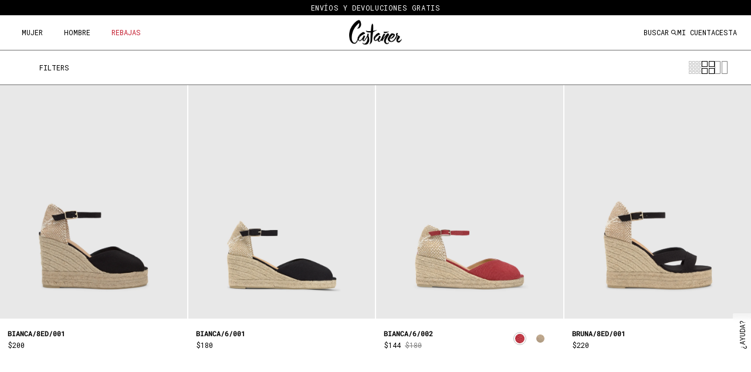

--- FILE ---
content_type: text/html; charset=utf-8
request_url: https://castaner.com/es-us/collections/sandalias-cuna
body_size: 87232
content:















<!doctype html>
<html class="no-js" lang="es">
<head>

  <script type="application/vnd.locksmith+json" data-locksmith>{"version":"v173","locked":false,"initialized":true,"scope":"collection","access_granted":true,"access_denied":false,"requires_customer":false,"manual_lock":false,"remote_lock":false,"has_timeout":false,"remote_rendered":null,"hide_resource":false,"hide_links_to_resource":false,"transparent":true,"locks":{"all":[],"opened":[]},"keys":[],"keys_signature":"d6868bbb6f0150cb22250a03881d7130ad15dfd70b9a791490d925630d676d40","state":{"template":"collection","theme":189620453716,"product":null,"collection":"sandalias-cuna","page":null,"blog":null,"article":null,"app":null},"now":1768959112,"path":"\/collections\/sandalias-cuna","locale_root_url":"\/es-us","canonical_url":"https:\/\/castaner.com\/es-us\/collections\/sandalias-cuna","customer_id":null,"customer_id_signature":"d6868bbb6f0150cb22250a03881d7130ad15dfd70b9a791490d925630d676d40","cart":null}</script><script data-locksmith>!function(){var require=undefined,reqwest=function(){function succeed(e){var t=protocolRe.exec(e.url);return t=t&&t[1]||context.location.protocol,httpsRe.test(t)?twoHundo.test(e.request.status):!!e.request.response}function handleReadyState(e,t,n){return function(){return e._aborted?n(e.request):e._timedOut?n(e.request,"Request is aborted: timeout"):void(e.request&&4==e.request[readyState]&&(e.request.onreadystatechange=noop,succeed(e)?t(e.request):n(e.request)))}}function setHeaders(e,t){var n,s=t.headers||{};s.Accept=s.Accept||defaultHeaders.accept[t.type]||defaultHeaders.accept["*"];var r="undefined"!=typeof FormData&&t.data instanceof FormData;for(n in!t.crossOrigin&&!s[requestedWith]&&(s[requestedWith]=defaultHeaders.requestedWith),!s[contentType]&&!r&&(s[contentType]=t.contentType||defaultHeaders.contentType),s)s.hasOwnProperty(n)&&"setRequestHeader"in e&&e.setRequestHeader(n,s[n])}function setCredentials(e,t){"undefined"!=typeof t.withCredentials&&"undefined"!=typeof e.withCredentials&&(e.withCredentials=!!t.withCredentials)}function generalCallback(e){lastValue=e}function urlappend(e,t){return e+(/[?]/.test(e)?"&":"?")+t}function handleJsonp(e,t,n,s){var r=uniqid++,o=e.jsonpCallback||"callback",a=e.jsonpCallbackName||reqwest.getcallbackPrefix(r),i=new RegExp("((^|[?]|&)"+o+")=([^&]+)"),l=s.match(i),c=doc.createElement("script"),u=0,p=-1!==navigator.userAgent.indexOf("MSIE 10.0");return l?"?"===l[3]?s=s.replace(i,"$1="+a):a=l[3]:s=urlappend(s,o+"="+a),context[a]=generalCallback,c.type="text/javascript",c.src=s,c.async=!0,"undefined"!=typeof c.onreadystatechange&&!p&&(c.htmlFor=c.id="_reqwest_"+r),c.onload=c.onreadystatechange=function(){if(c[readyState]&&"complete"!==c[readyState]&&"loaded"!==c[readyState]||u)return!1;c.onload=c.onreadystatechange=null,c.onclick&&c.onclick(),t(lastValue),lastValue=undefined,head.removeChild(c),u=1},head.appendChild(c),{abort:function(){c.onload=c.onreadystatechange=null,n({},"Request is aborted: timeout",{}),lastValue=undefined,head.removeChild(c),u=1}}}function getRequest(e,t){var n,s=this.o,r=(s.method||"GET").toUpperCase(),o="string"==typeof s?s:s.url,a=!1!==s.processData&&s.data&&"string"!=typeof s.data?reqwest.toQueryString(s.data):s.data||null,i=!1;return("jsonp"==s.type||"GET"==r)&&a&&(o=urlappend(o,a),a=null),"jsonp"==s.type?handleJsonp(s,e,t,o):((n=s.xhr&&s.xhr(s)||xhr(s)).open(r,o,!1!==s.async),setHeaders(n,s),setCredentials(n,s),context[xDomainRequest]&&n instanceof context[xDomainRequest]?(n.onload=e,n.onerror=t,n.onprogress=function(){},i=!0):n.onreadystatechange=handleReadyState(this,e,t),s.before&&s.before(n),i?setTimeout(function(){n.send(a)},200):n.send(a),n)}function Reqwest(e,t){this.o=e,this.fn=t,init.apply(this,arguments)}function setType(e){return null===e?undefined:e.match("json")?"json":e.match("javascript")?"js":e.match("text")?"html":e.match("xml")?"xml":void 0}function init(o,fn){function complete(e){for(o.timeout&&clearTimeout(self.timeout),self.timeout=null;0<self._completeHandlers.length;)self._completeHandlers.shift()(e)}function success(resp){var type=o.type||resp&&setType(resp.getResponseHeader("Content-Type"));resp="jsonp"!==type?self.request:resp;var filteredResponse=globalSetupOptions.dataFilter(resp.responseText,type),r=filteredResponse;try{resp.responseText=r}catch(e){}if(r)switch(type){case"json":try{resp=context.JSON?context.JSON.parse(r):eval("("+r+")")}catch(err){return error(resp,"Could not parse JSON in response",err)}break;case"js":resp=eval(r);break;case"html":resp=r;break;case"xml":resp=resp.responseXML&&resp.responseXML.parseError&&resp.responseXML.parseError.errorCode&&resp.responseXML.parseError.reason?null:resp.responseXML}for(self._responseArgs.resp=resp,self._fulfilled=!0,fn(resp),self._successHandler(resp);0<self._fulfillmentHandlers.length;)resp=self._fulfillmentHandlers.shift()(resp);complete(resp)}function timedOut(){self._timedOut=!0,self.request.abort()}function error(e,t,n){for(e=self.request,self._responseArgs.resp=e,self._responseArgs.msg=t,self._responseArgs.t=n,self._erred=!0;0<self._errorHandlers.length;)self._errorHandlers.shift()(e,t,n);complete(e)}this.url="string"==typeof o?o:o.url,this.timeout=null,this._fulfilled=!1,this._successHandler=function(){},this._fulfillmentHandlers=[],this._errorHandlers=[],this._completeHandlers=[],this._erred=!1,this._responseArgs={};var self=this;fn=fn||function(){},o.timeout&&(this.timeout=setTimeout(function(){timedOut()},o.timeout)),o.success&&(this._successHandler=function(){o.success.apply(o,arguments)}),o.error&&this._errorHandlers.push(function(){o.error.apply(o,arguments)}),o.complete&&this._completeHandlers.push(function(){o.complete.apply(o,arguments)}),this.request=getRequest.call(this,success,error)}function reqwest(e,t){return new Reqwest(e,t)}function normalize(e){return e?e.replace(/\r?\n/g,"\r\n"):""}function serial(e,t){var n,s,r,o,a=e.name,i=e.tagName.toLowerCase(),l=function(e){e&&!e.disabled&&t(a,normalize(e.attributes.value&&e.attributes.value.specified?e.value:e.text))};if(!e.disabled&&a)switch(i){case"input":/reset|button|image|file/i.test(e.type)||(n=/checkbox/i.test(e.type),s=/radio/i.test(e.type),r=e.value,(!n&&!s||e.checked)&&t(a,normalize(n&&""===r?"on":r)));break;case"textarea":t(a,normalize(e.value));break;case"select":if("select-one"===e.type.toLowerCase())l(0<=e.selectedIndex?e.options[e.selectedIndex]:null);else for(o=0;e.length&&o<e.length;o++)e.options[o].selected&&l(e.options[o])}}function eachFormElement(){var e,t,o=this,n=function(e,t){var n,s,r;for(n=0;n<t.length;n++)for(r=e[byTag](t[n]),s=0;s<r.length;s++)serial(r[s],o)};for(t=0;t<arguments.length;t++)e=arguments[t],/input|select|textarea/i.test(e.tagName)&&serial(e,o),n(e,["input","select","textarea"])}function serializeQueryString(){return reqwest.toQueryString(reqwest.serializeArray.apply(null,arguments))}function serializeHash(){var n={};return eachFormElement.apply(function(e,t){e in n?(n[e]&&!isArray(n[e])&&(n[e]=[n[e]]),n[e].push(t)):n[e]=t},arguments),n}function buildParams(e,t,n,s){var r,o,a,i=/\[\]$/;if(isArray(t))for(o=0;t&&o<t.length;o++)a=t[o],n||i.test(e)?s(e,a):buildParams(e+"["+("object"==typeof a?o:"")+"]",a,n,s);else if(t&&"[object Object]"===t.toString())for(r in t)buildParams(e+"["+r+"]",t[r],n,s);else s(e,t)}var context=this,XHR2;if("window"in context)var doc=document,byTag="getElementsByTagName",head=doc[byTag]("head")[0];else try{XHR2=require("xhr2")}catch(ex){throw new Error("Peer dependency `xhr2` required! Please npm install xhr2")}var httpsRe=/^http/,protocolRe=/(^\w+):\/\//,twoHundo=/^(20\d|1223)$/,readyState="readyState",contentType="Content-Type",requestedWith="X-Requested-With",uniqid=0,callbackPrefix="reqwest_"+ +new Date,lastValue,xmlHttpRequest="XMLHttpRequest",xDomainRequest="XDomainRequest",noop=function(){},isArray="function"==typeof Array.isArray?Array.isArray:function(e){return e instanceof Array},defaultHeaders={contentType:"application/x-www-form-urlencoded",requestedWith:xmlHttpRequest,accept:{"*":"text/javascript, text/html, application/xml, text/xml, */*",xml:"application/xml, text/xml",html:"text/html",text:"text/plain",json:"application/json, text/javascript",js:"application/javascript, text/javascript"}},xhr=function(e){if(!0!==e.crossOrigin)return context[xmlHttpRequest]?new XMLHttpRequest:XHR2?new XHR2:new ActiveXObject("Microsoft.XMLHTTP");var t=context[xmlHttpRequest]?new XMLHttpRequest:null;if(t&&"withCredentials"in t)return t;if(context[xDomainRequest])return new XDomainRequest;throw new Error("Browser does not support cross-origin requests")},globalSetupOptions={dataFilter:function(e){return e}};return Reqwest.prototype={abort:function(){this._aborted=!0,this.request.abort()},retry:function(){init.call(this,this.o,this.fn)},then:function(e,t){return e=e||function(){},t=t||function(){},this._fulfilled?this._responseArgs.resp=e(this._responseArgs.resp):this._erred?t(this._responseArgs.resp,this._responseArgs.msg,this._responseArgs.t):(this._fulfillmentHandlers.push(e),this._errorHandlers.push(t)),this},always:function(e){return this._fulfilled||this._erred?e(this._responseArgs.resp):this._completeHandlers.push(e),this},fail:function(e){return this._erred?e(this._responseArgs.resp,this._responseArgs.msg,this._responseArgs.t):this._errorHandlers.push(e),this},"catch":function(e){return this.fail(e)}},reqwest.serializeArray=function(){var n=[];return eachFormElement.apply(function(e,t){n.push({name:e,value:t})},arguments),n},reqwest.serialize=function(){if(0===arguments.length)return"";var e,t=Array.prototype.slice.call(arguments,0);return(e=t.pop())&&e.nodeType&&t.push(e)&&(e=null),e&&(e=e.type),("map"==e?serializeHash:"array"==e?reqwest.serializeArray:serializeQueryString).apply(null,t)},reqwest.toQueryString=function(e,t){var n,s,r=t||!1,o=[],a=encodeURIComponent,i=function(e,t){t="function"==typeof t?t():null==t?"":t,o[o.length]=a(e)+"="+a(t)};if(isArray(e))for(s=0;e&&s<e.length;s++)i(e[s].name,e[s].value);else for(n in e)e.hasOwnProperty(n)&&buildParams(n,e[n],r,i);return o.join("&").replace(/%20/g,"+")},reqwest.getcallbackPrefix=function(){return callbackPrefix},reqwest.compat=function(e,t){return e&&(e.type&&(e.method=e.type)&&delete e.type,e.dataType&&(e.type=e.dataType),e.jsonpCallback&&(e.jsonpCallbackName=e.jsonpCallback)&&delete e.jsonpCallback,e.jsonp&&(e.jsonpCallback=e.jsonp)),new Reqwest(e,t)},reqwest.ajaxSetup=function(e){for(var t in e=e||{})globalSetupOptions[t]=e[t]},reqwest}();
/*!
  * Reqwest! A general purpose XHR connection manager
  * license MIT (c) Dustin Diaz 2015
  * https://github.com/ded/reqwest
  */!function(){var a=window.Locksmith={},e=document.querySelector('script[type="application/vnd.locksmith+json"]'),n=e&&e.innerHTML;if(a.state={},a.util={},a.loading=!1,n)try{a.state=JSON.parse(n)}catch(u){}if(document.addEventListener&&document.querySelector){var s,r,o,t=[76,79,67,75,83,77,73,84,72,49,49],i=function(){r=t.slice(0)},l="style",c=function(e){e&&27!==e.keyCode&&"click"!==e.type||(document.removeEventListener("keydown",c),document.removeEventListener("click",c),s&&document.body.removeChild(s),s=null)};i(),document.addEventListener("keyup",function(e){if(e.keyCode===r[0]){if(clearTimeout(o),r.shift(),0<r.length)return void(o=setTimeout(i,1e3));i(),c(),(s=document.createElement("div"))[l].width="50%",s[l].maxWidth="1000px",s[l].height="85%",s[l].border="1px rgba(0, 0, 0, 0.2) solid",s[l].background="rgba(255, 255, 255, 0.99)",s[l].borderRadius="4px",s[l].position="fixed",s[l].top="50%",s[l].left="50%",s[l].transform="translateY(-50%) translateX(-50%)",s[l].boxShadow="0 2px 5px rgba(0, 0, 0, 0.3), 0 0 100vh 100vw rgba(0, 0, 0, 0.5)",s[l].zIndex="2147483645";var t=document.createElement("textarea");t.value=JSON.stringify(JSON.parse(n),null,2),t[l].border="none",t[l].display="block",t[l].boxSizing="border-box",t[l].width="100%",t[l].height="100%",t[l].background="transparent",t[l].padding="22px",t[l].fontFamily="monospace",t[l].fontSize="14px",t[l].color="#333",t[l].resize="none",t[l].outline="none",t.readOnly=!0,s.appendChild(t),document.body.appendChild(s),t.addEventListener("click",function(e){e.stopImmediatePropagation()}),t.select(),document.addEventListener("keydown",c),document.addEventListener("click",c)}})}a.isEmbedded=-1!==window.location.search.indexOf("_ab=0&_fd=0&_sc=1"),a.path=a.state.path||window.location.pathname,a.basePath=a.state.locale_root_url.concat("/apps/locksmith").replace(/^\/\//,"/"),a.reloading=!1,a.util.console=window.console||{log:function(){},error:function(){}},a.util.makeUrl=function(e,t){var n,s=a.basePath+e,r=[],o=a.cache();for(n in o)r.push(n+"="+encodeURIComponent(o[n]));for(n in t)r.push(n+"="+encodeURIComponent(t[n]));return a.state.customer_id&&(r.push("customer_id="+encodeURIComponent(a.state.customer_id)),r.push("customer_id_signature="+encodeURIComponent(a.state.customer_id_signature))),s+=(-1===s.indexOf("?")?"?":"&")+r.join("&")},a._initializeCallbacks=[],a.on=function(e,t){if("initialize"!==e)throw'Locksmith.on() currently only supports the "initialize" event';a._initializeCallbacks.push(t)},a.initializeSession=function(e){if(!a.isEmbedded){var t=!1,n=!0,s=!0;(e=e||{}).silent&&(s=n=!(t=!0)),a.ping({silent:t,spinner:n,reload:s,callback:function(){a._initializeCallbacks.forEach(function(e){e()})}})}},a.cache=function(e){var t={};try{var n=function r(e){return(document.cookie.match("(^|; )"+e+"=([^;]*)")||0)[2]};t=JSON.parse(decodeURIComponent(n("locksmith-params")||"{}"))}catch(u){}if(e){for(var s in e)t[s]=e[s];document.cookie="locksmith-params=; expires=Thu, 01 Jan 1970 00:00:00 GMT; path=/",document.cookie="locksmith-params="+encodeURIComponent(JSON.stringify(t))+"; path=/"}return t},a.cache.cart=a.state.cart,a.cache.cartLastSaved=null,a.params=a.cache(),a.util.reload=function(){a.reloading=!0;try{window.location.href=window.location.href.replace(/#.*/,"")}catch(u){a.util.console.error("Preferred reload method failed",u),window.location.reload()}},a.cache.saveCart=function(e){if(!a.cache.cart||a.cache.cart===a.cache.cartLastSaved)return e?e():null;var t=a.cache.cartLastSaved;a.cache.cartLastSaved=a.cache.cart,reqwest({url:"/cart/update.json",method:"post",type:"json",data:{attributes:{locksmith:a.cache.cart}},complete:e,error:function(e){if(a.cache.cartLastSaved=t,!a.reloading)throw e}})},a.util.spinnerHTML='<style>body{background:#FFF}@keyframes spin{from{transform:rotate(0deg)}to{transform:rotate(360deg)}}#loading{display:flex;width:100%;height:50vh;color:#777;align-items:center;justify-content:center}#loading .spinner{display:block;animation:spin 600ms linear infinite;position:relative;width:50px;height:50px}#loading .spinner-ring{stroke:currentColor;stroke-dasharray:100%;stroke-width:2px;stroke-linecap:round;fill:none}</style><div id="loading"><div class="spinner"><svg width="100%" height="100%"><svg preserveAspectRatio="xMinYMin"><circle class="spinner-ring" cx="50%" cy="50%" r="45%"></circle></svg></svg></div></div>',a.util.clobberBody=function(e){document.body.innerHTML=e},a.util.clobberDocument=function(e){e.responseText&&(e=e.responseText),document.documentElement&&document.removeChild(document.documentElement);var t=document.open("text/html","replace");t.writeln(e),t.close(),setTimeout(function(){var e=t.querySelector("[autofocus]");e&&e.focus()},100)},a.util.serializeForm=function(e){if(e&&"FORM"===e.nodeName){var t,n,s={};for(t=e.elements.length-1;0<=t;t-=1)if(""!==e.elements[t].name)switch(e.elements[t].nodeName){case"INPUT":switch(e.elements[t].type){default:case"text":case"hidden":case"password":case"button":case"reset":case"submit":s[e.elements[t].name]=e.elements[t].value;break;case"checkbox":case"radio":e.elements[t].checked&&(s[e.elements[t].name]=e.elements[t].value);break;case"file":}break;case"TEXTAREA":s[e.elements[t].name]=e.elements[t].value;break;case"SELECT":switch(e.elements[t].type){case"select-one":s[e.elements[t].name]=e.elements[t].value;break;case"select-multiple":for(n=e.elements[t].options.length-1;0<=n;n-=1)e.elements[t].options[n].selected&&(s[e.elements[t].name]=e.elements[t].options[n].value)}break;case"BUTTON":switch(e.elements[t].type){case"reset":case"submit":case"button":s[e.elements[t].name]=e.elements[t].value}}return s}},a.util.on=function(e,o,a,t){t=t||document;var i="locksmith-"+e+o,n=function(e){var t=e.target,n=e.target.parentElement,s=t.className.baseVal||t.className||"",r=n.className.baseVal||n.className||"";("string"==typeof s&&-1!==s.split(/\s+/).indexOf(o)||"string"==typeof r&&-1!==r.split(/\s+/).indexOf(o))&&!e[i]&&(e[i]=!0,a(e))};t.attachEvent?t.attachEvent(e,n):t.addEventListener(e,n,!1)},a.util.enableActions=function(e){a.util.on("click","locksmith-action",function(e){e.preventDefault();var t=e.target;t.dataset.confirmWith&&!confirm(t.dataset.confirmWith)||(t.disabled=!0,t.innerText=t.dataset.disableWith,a.post("/action",t.dataset.locksmithParams,{spinner:!1,type:"text",success:function(e){(e=JSON.parse(e.responseText)).message&&alert(e.message),a.util.reload()}}))},e)},a.util.inject=function(e,t){var n=["data","locksmith","append"];if(-1!==t.indexOf(n.join("-"))){var s=document.createElement("div");s.innerHTML=t,e.appendChild(s)}else e.innerHTML=t;var r,o,a=e.querySelectorAll("script");for(o=0;o<a.length;++o){r=a[o];var i=document.createElement("script");if(r.type&&(i.type=r.type),r.src)i.src=r.src;else{var l=document.createTextNode(r.innerHTML);i.appendChild(l)}e.appendChild(i)}var c=e.querySelector("[autofocus]");c&&c.focus()},a.post=function(e,t,n){!1!==(n=n||{}).spinner&&a.util.clobberBody(a.util.spinnerHTML);var s={};n.container===document?(s.layout=1,n.success=function(e){document.getElementById(n.container);a.util.clobberDocument(e)}):n.container&&(s.layout=0,n.success=function(e){var t=document.getElementById(n.container);a.util.inject(t,e),t.id===t.firstChild.id&&t.parentElement.replaceChild(t.firstChild,t)}),n.form_type&&(t.form_type=n.form_type),a.loading=!0;var r=a.util.makeUrl(e,s);reqwest({url:r,method:"post",type:n.type||"html",data:t,complete:function(){a.loading=!1},error:function(e){if(!a.reloading)if("dashboard.weglot.com"!==window.location.host){if(!n.silent)throw alert("Something went wrong! Please refresh and try again."),e;console.error(e)}else console.error(e)},success:n.success||a.util.clobberDocument})},a.postResource=function(e,t){e.path=a.path,e.search=window.location.search,e.state=a.state,e.passcode&&(e.passcode=e.passcode.trim()),e.email&&(e.email=e.email.trim()),e.state.cart=a.cache.cart,e.locksmith_json=a.jsonTag,e.locksmith_json_signature=a.jsonTagSignature,a.post("/resource",e,t)},a.ping=function(e){if(!a.isEmbedded){e=e||{};a.post("/ping",{path:a.path,search:window.location.search,state:a.state},{spinner:!!e.spinner,silent:"undefined"==typeof e.silent||e.silent,type:"text",success:function(e){(e=JSON.parse(e.responseText)).messages&&0<e.messages.length&&a.showMessages(e.messages)}})}},a.timeoutMonitor=function(){var e=a.cache.cart;a.ping({callback:function(){e!==a.cache.cart||setTimeout(function(){a.timeoutMonitor()},6e4)}})},a.showMessages=function(e){var t=document.createElement("div");t.style.position="fixed",t.style.left=0,t.style.right=0,t.style.bottom="-50px",t.style.opacity=0,t.style.background="#191919",t.style.color="#ddd",t.style.transition="bottom 0.2s, opacity 0.2s",t.style.zIndex=999999,t.innerHTML="        <style>          .locksmith-ab .locksmith-b { display: none; }          .locksmith-ab.toggled .locksmith-b { display: flex; }          .locksmith-ab.toggled .locksmith-a { display: none; }          .locksmith-flex { display: flex; flex-wrap: wrap; justify-content: space-between; align-items: center; padding: 10px 20px; }          .locksmith-message + .locksmith-message { border-top: 1px #555 solid; }          .locksmith-message a { color: inherit; font-weight: bold; }          .locksmith-message a:hover { color: inherit; opacity: 0.8; }          a.locksmith-ab-toggle { font-weight: inherit; text-decoration: underline; }          .locksmith-text { flex-grow: 1; }          .locksmith-cta { flex-grow: 0; text-align: right; }          .locksmith-cta button { transform: scale(0.8); transform-origin: left; }          .locksmith-cta > * { display: block; }          .locksmith-cta > * + * { margin-top: 10px; }          .locksmith-message a.locksmith-close { flex-grow: 0; text-decoration: none; margin-left: 15px; font-size: 30px; font-family: monospace; display: block; padding: 2px 10px; }                    @media screen and (max-width: 600px) {            .locksmith-wide-only { display: none !important; }            .locksmith-flex { padding: 0 15px; }            .locksmith-flex > * { margin-top: 5px; margin-bottom: 5px; }            .locksmith-cta { text-align: left; }          }                    @media screen and (min-width: 601px) {            .locksmith-narrow-only { display: none !important; }          }        </style>      "+e.map(function(e){return'<div class="locksmith-message">'+e+"</div>"}).join(""),document.body.appendChild(t),document.body.style.position="relative",document.body.parentElement.style.paddingBottom=t.offsetHeight+"px",setTimeout(function(){t.style.bottom=0,t.style.opacity=1},50),a.util.on("click","locksmith-ab-toggle",function(e){e.preventDefault();for(var t=e.target.parentElement;-1===t.className.split(" ").indexOf("locksmith-ab");)t=t.parentElement;-1!==t.className.split(" ").indexOf("toggled")?t.className=t.className.replace("toggled",""):t.className=t.className+" toggled"}),a.util.enableActions(t)}}()}();</script>
      <script data-locksmith>Locksmith.cache.cart=null</script>

  <script data-locksmith>Locksmith.jsonTag="\u003cscript type=\"application\/vnd.locksmith+json\" data-locksmith\u003e{\"version\":\"v173\",\"locked\":false,\"initialized\":true,\"scope\":\"collection\",\"access_granted\":true,\"access_denied\":false,\"requires_customer\":false,\"manual_lock\":false,\"remote_lock\":false,\"has_timeout\":false,\"remote_rendered\":null,\"hide_resource\":false,\"hide_links_to_resource\":false,\"transparent\":true,\"locks\":{\"all\":[],\"opened\":[]},\"keys\":[],\"keys_signature\":\"d6868bbb6f0150cb22250a03881d7130ad15dfd70b9a791490d925630d676d40\",\"state\":{\"template\":\"collection\",\"theme\":189620453716,\"product\":null,\"collection\":\"sandalias-cuna\",\"page\":null,\"blog\":null,\"article\":null,\"app\":null},\"now\":1768959112,\"path\":\"\\\/collections\\\/sandalias-cuna\",\"locale_root_url\":\"\\\/es-us\",\"canonical_url\":\"https:\\\/\\\/castaner.com\\\/es-us\\\/collections\\\/sandalias-cuna\",\"customer_id\":null,\"customer_id_signature\":\"d6868bbb6f0150cb22250a03881d7130ad15dfd70b9a791490d925630d676d40\",\"cart\":null}\u003c\/script\u003e";Locksmith.jsonTagSignature="f8727457e3476f2f5b99a4c423f0892eb17a3d68fd6e1d382f3c83348a8d54d4"</script>
  
  
  

    

  

    

  <!-- begin Convert Experiences code--><script type="text/javascript" src="//cdn-4.convertexperiments.com/v1/js/10041957-10048937.js"></script><!-- end Convert Experiences code -->
  <meta name="google-site-verification" content="DJuB7cKgeKYiCMmxP2vS-amKt8FpfBFbpJ_ij5-KoW8" />
  <!-- Showcase 7.0.0 -->













   

<style>
    @font-face {
  font-family: "Roboto Mono";
  font-weight: 400;
  font-style: normal;
  font-display: swap;
  src: url("//castaner.com/cdn/fonts/roboto_mono/robotomono_n4.9d1649e14a644ef48a2262609c784a79a5c2c87d.woff2") format("woff2"),
       url("//castaner.com/cdn/fonts/roboto_mono/robotomono_n4.1f5c294b54ad5b669e758778fae486a733405684.woff") format("woff");
}

    @font-face {
  font-family: "Roboto Mono";
  font-weight: 500;
  font-style: normal;
  font-display: swap;
  src: url("//castaner.com/cdn/fonts/roboto_mono/robotomono_n5.29a963c13062654edff960e0fc0769528bdca7e5.woff2") format("woff2"),
       url("//castaner.com/cdn/fonts/roboto_mono/robotomono_n5.ba11b9a58fc32158ddb2acccd36cc62c012f4109.woff") format("woff");
}

    @font-face {
  font-family: "Roboto Mono";
  font-weight: 600;
  font-style: normal;
  font-display: swap;
  src: url("//castaner.com/cdn/fonts/roboto_mono/robotomono_n6.076a586a5e71154e2913026ef6901733fe31ce6f.woff2") format("woff2"),
       url("//castaner.com/cdn/fonts/roboto_mono/robotomono_n6.c283297430db64a75f01a0b5a4b16897c7574848.woff") format("woff");
}

    @font-face {
  font-family: "Roboto Mono";
  font-weight: 700;
  font-style: normal;
  font-display: swap;
  src: url("//castaner.com/cdn/fonts/roboto_mono/robotomono_n7.94ea13a641f607be3d334ec356dbe9710b93cb18.woff2") format("woff2"),
       url("//castaner.com/cdn/fonts/roboto_mono/robotomono_n7.4bd578ed36c8af9f034d1aa383e35172620e6500.woff") format("woff");
}

    @font-face {
  font-family: "Roboto Mono";
  font-weight: 400;
  font-style: italic;
  font-display: swap;
  src: url("//castaner.com/cdn/fonts/roboto_mono/robotomono_i4.a25644e8b45c7298fd88b9667c242570c38bd16b.woff2") format("woff2"),
       url("//castaner.com/cdn/fonts/roboto_mono/robotomono_i4.32d315c9534af1c57f14ef0f7fed2771f356b3d5.woff") format("woff");
}

    @font-face {
  font-family: "Roboto Mono";
  font-weight: 700;
  font-style: italic;
  font-display: swap;
  src: url("//castaner.com/cdn/fonts/roboto_mono/robotomono_i7.c7af3ae56ec5850cf036474739742dd23e5f17b8.woff2") format("woff2"),
       url("//castaner.com/cdn/fonts/roboto_mono/robotomono_i7.13669ac9ea460234c8180f48b23ac09ecd4fb4a3.woff") format("woff");
}

    @font-face {
  font-family: "Roboto Mono";
  font-weight: 400;
  font-style: normal;
  font-display: swap;
  src: url("//castaner.com/cdn/fonts/roboto_mono/robotomono_n4.9d1649e14a644ef48a2262609c784a79a5c2c87d.woff2") format("woff2"),
       url("//castaner.com/cdn/fonts/roboto_mono/robotomono_n4.1f5c294b54ad5b669e758778fae486a733405684.woff") format("woff");
}

    @font-face {
  font-family: "Roboto Mono";
  font-weight: 400;
  font-style: normal;
  font-display: swap;
  src: url("//castaner.com/cdn/fonts/roboto_mono/robotomono_n4.9d1649e14a644ef48a2262609c784a79a5c2c87d.woff2") format("woff2"),
       url("//castaner.com/cdn/fonts/roboto_mono/robotomono_n4.1f5c294b54ad5b669e758778fae486a733405684.woff") format("woff");
}

    @font-face {
  font-family: "Roboto Mono";
  font-weight: 400;
  font-style: normal;
  font-display: swap;
  src: url("//castaner.com/cdn/fonts/roboto_mono/robotomono_n4.9d1649e14a644ef48a2262609c784a79a5c2c87d.woff2") format("woff2"),
       url("//castaner.com/cdn/fonts/roboto_mono/robotomono_n4.1f5c294b54ad5b669e758778fae486a733405684.woff") format("woff");
}

  </style>

  <meta name="theme-color" content="#000000">

  <title>
    Sandalias con cuña para mujer | Castañer
  </title>

  <meta property="og:site_name" content="Castañer">
<meta property="og:url" content="https://castaner.com/es-us/collections/sandalias-cuna"><meta property="og:title" content="Sandalias con cuña para mujer | Castañer">
<meta property="og:type" content="product.group">
<meta property="og:description" content="Sandalias con cuña para mujer de diseños exclusivos. Encuentra las mejores sandalias con cuña para mujer con una calidad inmejorable en la tienda online de Zapatos Castañer.">
<meta property="og:image" content="http://castaner.com/cdn/shop/files/castaner-logo_5d2dbb66-4a45-4a59-a5b5-1855f5515410_1200x1200.png?v=1711557553">
<meta property="og:image:secure_url" content="https://castaner.com/cdn/shop/files/castaner-logo_5d2dbb66-4a45-4a59-a5b5-1855f5515410_1200x1200.png?v=1711557553">
<meta property="og:image:width" content="1200">
  <meta property="og:image:height" content="628"><meta name="twitter:card" content="summary_large_image"><meta name="twitter:title" content="Sandalias con cuña para mujer | Castañer">
<meta name="twitter:description" content="Sandalias con cuña para mujer de diseños exclusivos. Encuentra las mejores sandalias con cuña para mujer con una calidad inmejorable en la tienda online de Zapatos Castañer.">


  

  <style data-shopify>
    :root {
      --viewport-height: 100dvh;
      --viewport-height-first-section: 100vh;
      --nav-height: 0;
    }
  </style>
<link rel="stylesheet" href="https://unpkg.com/flickity@2/dist/flickity.min.css">
<link href="//castaner.com/cdn/shop/t/104/assets/styles.css?v=79785595597308174861764756094" rel="stylesheet" type="text/css" media="all" />
<link href="//castaner.com/cdn/shop/t/104/assets/custom.css?v=29749370471714952301765775118" rel="stylesheet" type="text/css" media="all" />
<link href="//castaner.com/cdn/shop/t/104/assets/custom-phase-1.css?v=69833716045674429161764756068" rel="stylesheet" type="text/css" media="all" />
<link href="//castaner.com/cdn/shop/t/104/assets/footer-phase-1.css?v=82497814184298883411764756068" rel="stylesheet" type="text/css" media="all" />
<link href="//castaner.com/cdn/shop/t/104/assets/pdp-phase-1-breack.css?v=89021223159881625801764756068" rel="stylesheet" type="text/css" media="all" />
<link href="//castaner.com/cdn/shop/t/104/assets/phase-2.css?v=136929382545050927551764756068" rel="stylesheet" type="text/css" media="all" />



  <link href="//castaner.com/cdn/shop/t/104/assets/custom-pdp-main.css?v=121683575254457307011764756068" rel="stylesheet" type="text/css" media="all" />

    
    
  <meta charset="utf-8" />
<meta name="viewport" content="width=device-width,initial-scale=1.0" />
<meta http-equiv="X-UA-Compatible" content="IE=edge">

<link rel="preconnect" href="https://cdn.shopify.com" crossorigin>
<link rel="preconnect" href="https://fonts.shopify.com" crossorigin>
<link rel="preconnect" href="https://monorail-edge.shopifysvc.com"><link rel="preload" as="font" href="//castaner.com/cdn/fonts/roboto_mono/robotomono_n4.9d1649e14a644ef48a2262609c784a79a5c2c87d.woff2" type="font/woff2" crossorigin><link rel="preload" as="font" href="//castaner.com/cdn/fonts/roboto_mono/robotomono_n4.9d1649e14a644ef48a2262609c784a79a5c2c87d.woff2" type="font/woff2" crossorigin><link rel="preload" as="font" href="//castaner.com/cdn/fonts/roboto_mono/robotomono_n4.9d1649e14a644ef48a2262609c784a79a5c2c87d.woff2" type="font/woff2" crossorigin><link rel="preload" as="font" href="//castaner.com/cdn/fonts/roboto_mono/robotomono_n4.9d1649e14a644ef48a2262609c784a79a5c2c87d.woff2" type="font/woff2" crossorigin><link rel="preload" href="//castaner.com/cdn/shop/t/104/assets/vendor.min.js?v=36987075639955835061764756068" as="script">
<link rel="preload" href="//castaner.com/cdn/shop/t/104/assets/theme.js?v=64802139215969303801764756068" as="script"><link rel="canonical" href="https://castaner.com/es-us/collections/sandalias-cuna" /><link href="https://fonts.googleapis.com/css2?family=Open+Sans:ital,wght@0,300;0,400;0,500;1,300;1,400;1,500&family=Road+Rage&display=swap" rel="stylesheet"><link rel="icon" href="//castaner.com/cdn/shop/files/FavIcon.png?crop=center&height=48&v=1613554084&width=48" type="image/png"><meta name="description" content="Sandalias con cuña para mujer de diseños exclusivos. Encuentra las mejores sandalias con cuña para mujer con una calidad inmejorable en la tienda online de Zapatos Castañer.">
<style>#admin-bar-iframe{display:none;}</style>



<script type="text/javascript">
  
    window.SHG_CUSTOMER = null;
  
</script>







<script>
/**********************
* DATALAYER ARCHITECTURE: SHOPIFY 
* DEFINITION: A data layer helps you collect more accurate analytics data, that in turn allows you to better understand what potential buyers are doing on your website and where you can make improvements. It also reduces the time to implement marketing tags on a website, and reduces the need for IT involvement, leaving them to get on with implementing new features and fixing bugs.

* RESOURCES:
* http://www.datalayerdoctor.com/a-gentle-introduction-to-the-data-layer-for-digital-marketers/
* http://www.simoahava.com/analytics/data-layer/

* EXTERNAL DEPENDENCIES:
* jQuery
* jQuery Cookie Plugin v1.4.1 - https://github.com/carhartl/jquery-cookie
* cartjs - https://github.com/discolabs/cartjs

* DataLayer Architecture: Shopify v1.2
* COPYRIGHT 2021
* LICENSES: MIT ( https://opensource.org/licenses/MIT )
*/

/**********************
* PRELOADS 
* load jquery if it doesn't exist
***********************/ 

if(!window.jQuery){
    var jqueryScript = document.createElement('script');
    jqueryScript.setAttribute('src','https://ajax.googleapis.com/ajax/libs/jquery/3.6.0/jquery.min.js'); 
    document.head.appendChild(jqueryScript); 
}

__DL__jQueryinterval = setInterval(function(){
    // wait for jQuery to load & run script after jQuery has loaded
    if(window.jQuery){
        // search parameters
        getURLParams = function(name, url){
            if (!url) url = window.location.href;
            name = name.replace(/[\[\]]/g, "\\$&");
            var regex = new RegExp("[?&]" + name + "(=([^&#]*)|&|#|$)"),
            results = regex.exec(url);
            if (!results) return null;
            if (!results[2]) return '';
            return decodeURIComponent(results[2].replace(/\+/g, " "));
        };
        
        /**********************
        * DYNAMIC DEPENDENCIES
        ***********************/
        
        __DL__ = {
            dynamicCart: true,  // if cart is dynamic (meaning no refresh on cart add) set to true
            debug: false, // if true, console messages will be displayed
            cart: null,
            wishlist: null,
            removeCart: null
        };
        
        customBindings = {
            cartTriggers: ['button#product_add_to_cart, button[name="add"]'],
            viewCart: [],
            removeCartTrigger: ['div.quantity-and-remove > a'],
            cartVisableSelector: [],
            promoSubscriptionsSelectors: [],
            promoSuccess: [],
            ctaSelectors: [],
            newsletterSelectors: [],
            newsletterSuccess: [],
            searchPage: [],
            wishlistSelector: [],
            removeWishlist: [],
            wishlistPage: [],
            searchTermQuery: [getURLParams('q')], // replace var with correct query
        };
        
        /* DO NOT EDIT */
        defaultBindings = {
            cartTriggers: ['form[action="/cart/add"] [type="submit"],.add-to-cart,.cart-btn'],
            viewCart: ['form[action="/cart"],.my-cart,.trigger-cart,#mobileCart'],
            removeCartTrigger: ['[href*="/cart/change"],.minus, div.quantity-and-remove > a'],
            cartVisableSelector: ['.inlinecart.is-active,.inline-cart.is-active'],
            promoSubscriptionsSelectors: [],
            promoSuccess: [],
            ctaSelectors: [],
            newsletterSelectors: ['input.contact_email'],
            newsletterSuccess: ['.success_message'],
            searchPage: ['search'],
            wishlistSelector: [],
            removeWishlist: [],
            wishlistPage: []
        };
        
        // stitch bindings
        objectArray = customBindings;
        outputObject = __DL__;
        
        applyBindings = function(objectArray, outputObject){
            for (var x in objectArray) {  
                var key = x;
                var objs = objectArray[x]; 
                values = [];    
                if(objs.length > 0){    
                    values.push(objs);
                    if(key in outputObject){              
                        values.push(outputObject[key]); 
                        outputObject[key] = values.join(", "); 
                    }else{        
                        outputObject[key] = values.join(", ");
                    }   
                }  
            }
        };
        
        applyBindings(customBindings, __DL__);
        applyBindings(defaultBindings, __DL__);
        
        /**********************
        * PREREQUISITE LIBRARIES 
        ***********************/
        
        clearInterval(__DL__jQueryinterval);
        
        // jquery-cookies.js
        if(typeof $.cookie!==undefined){(function(a){if(typeof define==='function'&&define.amd){define(['jquery'],a)}else if(typeof exports==='object'){module.exports=a(require('jquery'))}else{a(jQuery)}}(function($){var g=/\+/g;function encode(s){return h.raw?s:encodeURIComponent(s)}function decode(s){return h.raw?s:decodeURIComponent(s)}function stringifyCookieValue(a){return encode(h.json?JSON.stringify(a):String(a))}function parseCookieValue(s){if(s.indexOf('"')===0){s=s.slice(1,-1).replace(/\\"/g,'"').replace(/\\\\/g,'\\')}try{s=decodeURIComponent(s.replace(g,' '));return h.json?JSON.parse(s):s}catch(e){}}function read(s,a){var b=h.raw?s:parseCookieValue(s);return $.isFunction(a)?a(b):b}var h=$.cookie=function(a,b,c){if(arguments.length>1&&!$.isFunction(b)){c=$.extend({},h.defaults,c);if(typeof c.expires==='number'){var d=c.expires,t=c.expires=new Date();t.setMilliseconds(t.getMilliseconds()+d*864e+5)}return(document.cookie=[encode(a),'=',stringifyCookieValue(b),c.expires?'; expires='+c.expires.toUTCString():'',c.path?'; path='+c.path:'',c.domain?'; domain='+c.domain:'',c.secure?'; secure':''].join(''))}var e=a?undefined:{},cookies=document.cookie?document.cookie.split('; '):[],i=0,l=cookies.length;for(;i<l;i++){var f=cookies[i].split('='),name=decode(f.shift()),cookie=f.join('=');if(a===name){e=read(cookie,b);break}if(!a&&(cookie=read(cookie))!==undefined){e[name]=cookie}}return e};h.defaults={};$.removeCookie=function(a,b){$.cookie(a,'',$.extend({},b,{expires:-1}));return!$.cookie(a)}}))}
        
        /**********************
        * Begin dataLayer Build 
        ***********************/
        
        /**
        * DEBUG
        * Set to true or false to display messages to the console
        */
        if(__DL__.debug){
            console.log('=====================\n| DATALAYER SHOPIFY |\n---------------------');
            console.log('Page Template: collection');
        }
        
        window.dataLayer = window.dataLayer || [];  // init data layer if doesn't already exist
        dataLayer.push({'event': 'Begin DataLayer'}); // begin datalayer
        
        var template = "collection"; 
        
        /**
        * Landing Page Cookie
        * 1. Detect if user just landed on the site
        * 2. Only fires if Page Title matches website */
        
        $.cookie.raw = true;
        if ($.cookie('landingPage') === undefined || $.cookie('landingPage').length === 0) {
            var landingPage = true;
            $.cookie('landingPage', unescape);
            $.removeCookie('landingPage', {path: '/'});
            $.cookie('landingPage', 'landed', {path: '/'});
        } else {
            var landingPage = false;
            $.cookie('landingPage', unescape);
            $.removeCookie('landingPage', {path: '/'});
            $.cookie('landingPage', 'refresh', {path: '/'});
        }
        if (__DL__.debug) {
            console.log('Landing Page: ' + landingPage);
        }
        
        /** 
        * Log State Cookie */
        
        
        var isLoggedIn = false;
        
        if (!isLoggedIn) {
            $.cookie('logState', unescape);
            $.removeCookie('logState', {path: '/'});
            $.cookie('logState', 'loggedOut', {path: '/'});
        } else {
            if ($.cookie('logState') === 'loggedOut' || $.cookie('logState') === undefined) {
                $.cookie('logState', unescape);
                $.removeCookie('logState', {path: '/'});
                $.cookie('logState', 'firstLog', {path: '/'});
            } else if ($.cookie('logState') === 'firstLog') {
                $.cookie('logState', unescape);
                $.removeCookie('logState', {path: '/'});
                $.cookie('logState', 'refresh', {path: '/'});
            }
        }
        
        if ($.cookie('logState') === 'firstLog') {
            var firstLog = true;
        } else {
            var firstLog = false;
        }
        
        /**********************
        * DATALAYER SECTIONS 
        ***********************/
        
        /**
        * DATALAYER: Landing Page
        * Fires any time a user first lands on the site. */
        
        if ($.cookie('landingPage') === 'landed') {
            dataLayer.push({
                'pageType': 'Landing',
                'event': 'Landing'
            });
            
            if (__DL__.debug) {
                console.log('DATALAYER: Landing Page fired.');
            }
        }
        
        /** 
        * DATALAYER: Log State
        * 1. Determine if user is logged in or not.
        * 2. Return User specific data. */
        
        var logState = {
            
            
            'logState' : "Logged Out",
            
            
            'firstLog'      : firstLog,
            'customerEmail' : null,
            'timestamp'     : Date.now(),  
            
            'customerType'       : 'New',
            'customerTypeNumber' :'1', 
            
            'shippingInfo' : {
                'fullName'  : null,
                'firstName' : null,
                'lastName'  : null,
                'address1'  : null,
                'address2'  : null,
                'street'    : null,
                'city'      : null,
                'province'  : null,
                'zip'       : null,
                'country'   : null,
                'phone'     : null,
            },
            'billingInfo' : {
                'fullName'  : null,
                'firstName' : null,
                'lastName'  : null,
                'address1'  : null,
                'address2'  : null,
                'street'    : null,
                'city'      : null,
                'province'  : null,
                'zip'       : null,
                'country'   : null,
                'phone'     : null,
            },
            'checkoutEmail' : null,
            'currency'      : "EUR",
            'pageType'      : 'Log State',
            'event'         : 'Log State'
        }
        
        dataLayer.push(logState);
        if(__DL__.debug){
            console.log("Log State"+" :"+JSON.stringify(logState, null, " "));
        }
        
        /** 
        * DATALAYER: Homepage */
        
        if(document.location.pathname == "/"){
            var homepage = {
                'pageType' : 'Homepage',
                'event'    : 'Homepage'
            };
            dataLayer.push(homepage);
            if(__DL__.debug){
                console.log("Homepage"+" :"+JSON.stringify(homepage, null, " "));
            }
        }
        
        /** 
        * DATALAYER: Blog Articles
        * Fire on Blog Article Pages */
        
        
        
        /** DATALAYER: Product List Page (Collections, Category)
        * Fire on all product listing pages. */
        
        
        var product = {
            'products': [
                {
                    'id'              : 7122669863082,
                    'sku'             : null,
                    'variantId'       : null,
                    'productType'     : "Sandalia Cuña",
                    'name'            : "BIANCA\/8ED\/001",
                    'price'           : "200.00",
                    'imageURL'        : "https://castaner.com/cdn/shop/files/022233-100_1_ba5b02bc-e29a-4439-ba7d-b5d6dca231b5_grande.jpg?v=1733391727", 
                    'productURL'      : 'https://castaner.com/es-us/es-us/products/sandalia-canvas-negro-bianca-8ed-001',
                    'brand'           : "Castañer",
                    'comparePrice'    : "200.00",
                    'categories'      : ["All Mujer","COLLECTION CASTAÑER","Cuñas","Endless Summer","Endless Summer Mujer","Sandalias","SANDALIAS CUÑA","SANDALIAS NEGRAS N1"],
                    'currentCategory' : "SANDALIAS CUÑA",
                    'productOptions'  : {
                        
                        
                        
                        "TALLA" : "35",
                        
                        
                        
                        
                        
                        
                        
                        
                        
                        
                        
                        
                        
                        
                        
                        
                        
                        "COLOR" : "NEGRO",
                        
                        
                        
                    }
                },
                {
                    'id'              : 7122684379306,
                    'sku'             : null,
                    'variantId'       : null,
                    'productType'     : "Sandalia Cuña",
                    'name'            : "BIANCA\/6\/001",
                    'price'           : "180.00",
                    'imageURL'        : "https://castaner.com/cdn/shop/files/022232-100_1_1af8e563-4091-4d68-a9d7-a2d382fce99f_grande.jpg?v=1751875586", 
                    'productURL'      : 'https://castaner.com/es-us/es-us/products/sandalia-canvas-negro-bianca-6-001',
                    'brand'           : "Castañer",
                    'comparePrice'    : "180.00",
                    'categories'      : ["All Mujer","COLLECTION CASTAÑER","Cuñas","Sandalias","SANDALIAS CUÑA","SANDALIAS NEGRAS N1"],
                    'currentCategory' : "SANDALIAS CUÑA",
                    'productOptions'  : {
                        
                        
                        
                        "TALLA" : "35",
                        
                        
                        
                        
                        
                        
                        
                        
                        
                        
                        
                        
                        
                        
                        
                        
                        
                        "COLOR" : "NEGRO",
                        
                        
                        
                    }
                },
                {
                    'id'              : 8702068687188,
                    'sku'             : null,
                    'variantId'       : null,
                    'productType'     : "Sandalia Cuña",
                    'name'            : "BIANCA\/6\/002",
                    'price'           : "144.00",
                    'imageURL'        : "https://castaner.com/cdn/shop/files/022234-604_1_5d53478b-cd2b-4a56-a39e-772acab695fc_grande.jpg?v=1751877339", 
                    'productURL'      : 'https://castaner.com/es-us/es-us/products/sandalia-canvas-rojo-bianca-6-002',
                    'brand'           : "Castañer",
                    'comparePrice'    : "180.00",
                    'categories'      : ["All Mujer","COLLECTION CASTAÑER","Cuñas","Sandalias","SANDALIAS CUÑA","Últimas Tallas N1"],
                    'currentCategory' : "SANDALIAS CUÑA",
                    'productOptions'  : {
                        
                        
                        
                        
                        
                        "TALLA" : "36",
                        
                        
                        
                        
                        
                        
                        
                        
                        
                        
                        
                        
                        
                        
                        
                        "COLOR" : "ROJO CARMÍN",
                        
                        
                        
                    }
                },
                {
                    'id'              : 9914113458516,
                    'sku'             : null,
                    'variantId'       : null,
                    'productType'     : "Sandalia Cuña",
                    'name'            : "BRUNA\/8ED\/001",
                    'price'           : "220.00",
                    'imageURL'        : "https://castaner.com/cdn/shop/files/025761-100_1_grande.jpg?v=1750087810", 
                    'productURL'      : 'https://castaner.com/es-us/es-us/products/sandalia-canvas-negro-bruna-8ed-001',
                    'brand'           : "Castañer",
                    'comparePrice'    : "220.00",
                    'categories'      : ["All Mujer","COLLECTION CASTAÑER","Cuñas","Endless Summer","Endless Summer Mujer","Sandalias","SANDALIAS CUÑA","SANDALIAS NEGRAS N1"],
                    'currentCategory' : "SANDALIAS CUÑA",
                    'productOptions'  : {
                        
                        
                        
                        "TALLA" : "35",
                        
                        
                        
                        
                        
                        
                        
                        
                        
                        
                        
                        
                        
                        
                        
                        
                        
                        "COLOR" : "NEGRO",
                        
                        
                        
                    }
                },
                {
                    'id'              : 9914112835924,
                    'sku'             : null,
                    'variantId'       : null,
                    'productType'     : "Sandalia Cuña",
                    'name'            : "BLOSSOM\/8ED\/268",
                    'price'           : "235.00",
                    'imageURL'        : "https://castaner.com/cdn/shop/files/025746-3003_1_grande.jpg?v=1744201411", 
                    'productURL'      : 'https://castaner.com/es-us/es-us/products/sandalia-lino-plata-blossom-8ed-268',
                    'brand'           : "Castañer",
                    'comparePrice'    : "235.00",
                    'categories'      : ["All Mujer","COLLECTION CASTAÑER","Cuñas","Endless Summer","Endless Summer Mujer","Novias Mujer","Sandalias","SANDALIAS CUÑA"],
                    'currentCategory' : "SANDALIAS CUÑA",
                    'productOptions'  : {
                        
                        
                        
                        "TALLA" : "35",
                        
                        
                        
                        
                        
                        
                        
                        
                        
                        
                        
                        
                        
                        
                        
                        
                        
                        "COLOR" : "PLATA",
                        
                        
                        
                    }
                },
                {
                    'id'              : 9914111623508,
                    'sku'             : null,
                    'variantId'       : null,
                    'productType'     : "Sandalia Cuña",
                    'name'            : "BLAIR\/8ED\/118",
                    'price'           : "235.00",
                    'imageURL'        : "https://castaner.com/cdn/shop/files/025707-3000_1_grande.jpg?v=1738166342", 
                    'productURL'      : 'https://castaner.com/es-us/es-us/products/sandalia-piel-metalizada-oro-blair-8ed-118',
                    'brand'           : "Castañer",
                    'comparePrice'    : "235.00",
                    'categories'      : ["All Mujer","COLLECTION CASTAÑER","Cuñas","Endless Summer","Endless Summer Mujer","Novias Mujer","Sandalias","SANDALIAS CUÑA"],
                    'currentCategory' : "SANDALIAS CUÑA",
                    'productOptions'  : {
                        
                        
                        
                        "TALLA" : "35",
                        
                        
                        
                        
                        
                        
                        
                        
                        
                        
                        
                        
                        
                        
                        
                        
                        
                        "COLOR" : "ORO",
                        
                        
                        
                    }
                },
                {
                    'id'              : 9914110837076,
                    'sku'             : null,
                    'variantId'       : null,
                    'productType'     : "Sandalia Cuña",
                    'name'            : "BRUNA\/6\/002",
                    'price'           : "105.00",
                    'imageURL'        : "https://castaner.com/cdn/shop/files/025678-322_1_grande.jpg?v=1733398168", 
                    'productURL'      : 'https://castaner.com/es-us/es-us/products/sandalia-canvas-aquamarine-bruna-6-002',
                    'brand'           : "Castañer",
                    'comparePrice'    : "175.00",
                    'categories'      : ["All Mujer","Cuñas","Sandalias","SANDALIAS CUÑA"],
                    'currentCategory' : "SANDALIAS CUÑA",
                    'productOptions'  : {
                        
                        
                        
                        
                        
                        
                        
                        
                        
                        
                        
                        
                        
                        
                        
                        "TALLA" : "41",
                        
                        
                        
                        
                        
                        "COLOR" : "AQUAMARINE",
                        
                        
                        
                    }
                },
                {
                    'id'              : 9914109722964,
                    'sku'             : null,
                    'variantId'       : null,
                    'productType'     : "Sandalia Cuña",
                    'name'            : "BAILEY\/8\/002",
                    'price'           : "99.00",
                    'imageURL'        : "https://castaner.com/cdn/shop/files/025633-322_1_grande.jpg?v=1733395014", 
                    'productURL'      : 'https://castaner.com/es-us/es-us/products/sandalia-canvas-aquamarine-bailey-8-002',
                    'brand'           : "Castañer",
                    'comparePrice'    : "165.00",
                    'categories'      : ["All Mujer","Cuñas","Sandalias","SANDALIAS CUÑA"],
                    'currentCategory' : "SANDALIAS CUÑA",
                    'productOptions'  : {
                        
                        
                        
                        
                        
                        
                        
                        
                        
                        "TALLA" : "38",
                        
                        
                        
                        
                        
                        
                        
                        
                        
                        
                        
                        "COLOR" : "AQUAMARINE",
                        
                        
                        
                    }
                },
                {
                    'id'              : 9914109624660,
                    'sku'             : null,
                    'variantId'       : null,
                    'productType'     : "Sandalia Cuña",
                    'name'            : "BAILEY\/8\/002",
                    'price'           : "116.00",
                    'imageURL'        : "https://castaner.com/cdn/shop/files/025633-1005_1_grande.jpg?v=1733395037", 
                    'productURL'      : 'https://castaner.com/es-us/es-us/products/sandalia-canvas-ambar-bailey-8-002',
                    'brand'           : "Castañer",
                    'comparePrice'    : "165.00",
                    'categories'      : ["All Mujer","Cuñas","Sandalias","SANDALIAS CUÑA"],
                    'currentCategory' : "SANDALIAS CUÑA",
                    'productOptions'  : {
                        
                        
                        
                        "TALLA" : "35",
                        
                        
                        
                        
                        
                        
                        
                        
                        
                        
                        
                        
                        
                        
                        
                        
                        
                        "COLOR" : "AMBAR",
                        
                        
                        
                    }
                },
                {
                    'id'              : 9914108150100,
                    'sku'             : null,
                    'variantId'       : null,
                    'productType'     : "Sandalia Cuña",
                    'name'            : "BRUNA\/8ED\/002",
                    'price'           : "148.00",
                    'imageURL'        : "https://castaner.com/cdn/shop/files/025536-414_1_grande.jpg?v=1733393203", 
                    'productURL'      : 'https://castaner.com/es-us/es-us/products/sandalia-canvas-olive-bruna-8ed-002',
                    'brand'           : "Castañer",
                    'comparePrice'    : "185.00",
                    'categories'      : ["All Mujer","Cuñas","Sandalias","SANDALIAS CUÑA"],
                    'currentCategory' : "SANDALIAS CUÑA",
                    'productOptions'  : {
                        
                        
                        
                        "TALLA" : "35",
                        
                        
                        
                        
                        
                        
                        
                        
                        
                        
                        
                        
                        
                        
                        
                        
                        
                        "COLOR" : "OLIVE",
                        
                        
                        
                    }
                },
                {
                    'id'              : 9914106675540,
                    'sku'             : null,
                    'variantId'       : null,
                    'productType'     : "Sandalia Cuña",
                    'name'            : "BIANCA\/8ED\/002",
                    'price'           : "140.00",
                    'imageURL'        : "https://castaner.com/cdn/shop/files/022235-1005_1_grande.jpg?v=1733391848", 
                    'productURL'      : 'https://castaner.com/es-us/es-us/products/sandalia-canvas-ambar-bianca-8ed-002',
                    'brand'           : "Castañer",
                    'comparePrice'    : "200.00",
                    'categories'      : ["All Mujer","Cuñas","Sandalias","SANDALIAS CUÑA"],
                    'currentCategory' : "SANDALIAS CUÑA",
                    'productOptions'  : {
                        
                        
                        
                        "TALLA" : "35",
                        
                        
                        
                        
                        
                        
                        
                        
                        
                        
                        
                        
                        
                        
                        
                        
                        
                        "COLOR" : "AMBAR",
                        
                        
                        
                    }
                },
                {
                    'id'              : 9914106577236,
                    'sku'             : null,
                    'variantId'       : null,
                    'productType'     : "Sandalia Cuña",
                    'name'            : "BIANCA\/6\/002",
                    'price'           : "144.00",
                    'imageURL'        : "https://castaner.com/cdn/shop/files/022234-414_1_grande.jpg?v=1733391791", 
                    'productURL'      : 'https://castaner.com/es-us/es-us/products/sandalia-canvas-olive-bianca-6-002',
                    'brand'           : "Castañer",
                    'comparePrice'    : "180.00",
                    'categories'      : ["All Mujer","Cuñas","Sandalias","SANDALIAS CUÑA"],
                    'currentCategory' : "SANDALIAS CUÑA",
                    'productOptions'  : {
                        
                        
                        
                        "TALLA" : "35",
                        
                        
                        
                        
                        
                        
                        
                        
                        
                        
                        
                        
                        
                        
                        
                        
                        
                        "COLOR" : "OLIVE",
                        
                        
                        
                    }
                },
                {
                    'id'              : 9914111918420,
                    'sku'             : null,
                    'variantId'       : null,
                    'productType'     : "Sandalia Cuña",
                    'name'            : "BARBY\/258",
                    'price'           : "212.00",
                    'imageURL'        : "https://castaner.com/cdn/shop/files/025718-2002_1_grande.jpg?v=1733400571", 
                    'productURL'      : 'https://castaner.com/es-us/es-us/products/sandalia-rafia-marron-choc-barby-258',
                    'brand'           : "Castañer",
                    'comparePrice'    : "265.00",
                    'categories'      : ["All Mujer","Cuñas","Sandalias","SANDALIAS CUÑA"],
                    'currentCategory' : "SANDALIAS CUÑA",
                    'productOptions'  : {
                        
                        
                        
                        "TALLA" : "35",
                        
                        
                        
                        
                        
                        
                        
                        
                        
                        
                        
                        
                        
                        
                        
                        
                        
                        "COLOR" : "MARRON CHOC.",
                        
                        
                        
                    }
                },
                {
                    'id'              : 7638604284074,
                    'sku'             : null,
                    'variantId'       : null,
                    'productType'     : "Sandalia Cuña",
                    'name'            : "BIANCA\/8ED\/002",
                    'price'           : "148.00",
                    'imageURL'        : "https://castaner.com/cdn/shop/products/022235-2008_1_grande.jpg?v=1671838296", 
                    'productURL'      : 'https://castaner.com/es-us/es-us/products/sandalia-canvas-tostado-bianca-8ed-002',
                    'brand'           : "Castañer",
                    'comparePrice'    : "185.00",
                    'categories'      : ["All Mujer","COLLECTION CASTAÑER","Cuñas","Sandalias","SANDALIAS CUÑA","Últimas Tallas N1"],
                    'currentCategory' : "SANDALIAS CUÑA",
                    'productOptions'  : {
                        
                        
                        
                        "Talla" : "35",
                        
                        
                        
                        
                        
                        
                        
                        
                        
                        
                        
                        
                        
                        
                        
                        
                        
                        "Color" : "TOSTADO",
                        
                        
                        
                    }
                },
                {
                    'id'              : 9914106544468,
                    'sku'             : null,
                    'variantId'       : null,
                    'productType'     : "Sandalia Cuña",
                    'name'            : "BIANCA\/6\/002",
                    'price'           : "144.00",
                    'imageURL'        : "https://castaner.com/cdn/shop/files/022234-111_1_grande.jpg?v=1733391764", 
                    'productURL'      : 'https://castaner.com/es-us/es-us/products/sandalia-canvas-charcoal-bianca-6-002',
                    'brand'           : "Castañer",
                    'comparePrice'    : "180.00",
                    'categories'      : ["All Mujer","Cuñas","Sandalias","SANDALIAS CUÑA"],
                    'currentCategory' : "SANDALIAS CUÑA",
                    'productOptions'  : {
                        
                        
                        
                        "TALLA" : "35",
                        
                        
                        
                        
                        
                        
                        
                        
                        
                        
                        
                        
                        
                        
                        
                        
                        
                        "COLOR" : "CHARCOAL",
                        
                        
                        
                    }
                },
                {
                    'id'              : 7424426148010,
                    'sku'             : null,
                    'variantId'       : null,
                    'productType'     : "Sandalia Cuña",
                    'name'            : "FLORINDA\/8\/129",
                    'price'           : "168.00",
                    'imageURL'        : "https://castaner.com/cdn/shop/products/022967-4077_1_grande.jpg?v=1656602402", 
                    'productURL'      : 'https://castaner.com/es-us/es-us/products/sandalia-raso-verde-negro-florinda-8-129',
                    'brand'           : "Castañer",
                    'comparePrice'    : "210.00",
                    'categories'      : ["All Mujer","Cuñas","Sandalias","SANDALIAS CUÑA","Últimas Tallas N1"],
                    'currentCategory' : "SANDALIAS CUÑA",
                    'productOptions'  : {
                        
                        
                        
                        "Talla" : "35",
                        
                        
                        
                        
                        
                        
                        
                        
                        
                        
                        
                        
                        
                        
                        
                        
                        
                        "COLOR" : "NEGRO\/VERDE",
                        
                        
                        
                    }
                },
                {
                    'id'              : 7424426311850,
                    'sku'             : null,
                    'variantId'       : null,
                    'productType'     : "Sandalia Cuña",
                    'name'            : "FLORINDA\/8\/129",
                    'price'           : "168.00",
                    'imageURL'        : "https://castaner.com/cdn/shop/products/022967-3002_1_grande.jpg?v=1656602659", 
                    'productURL'      : 'https://castaner.com/es-us/es-us/products/sandalia-raso-champagne-negro-florinda-8-129',
                    'brand'           : "Castañer",
                    'comparePrice'    : "210.00",
                    'categories'      : ["All Mujer","Sandalias","SANDALIAS CUÑA","Últimas Tallas N1"],
                    'currentCategory' : "SANDALIAS CUÑA",
                    'productOptions'  : {
                        
                        
                        
                        "Talla" : "35",
                        
                        
                        
                        
                        
                        
                        
                        
                        
                        
                        
                        
                        
                        
                        
                        
                        
                        "COLOR" : "CHAMPAGNE\/NEGRO",
                        
                        
                        
                    }
                },
                {
                    'id'              : 9914111983956,
                    'sku'             : null,
                    'variantId'       : null,
                    'productType'     : "Sandalia Cuña",
                    'name'            : "BARBY\/258",
                    'price'           : "212.00",
                    'imageURL'        : "https://castaner.com/cdn/shop/files/025718-414_1_8b88378f-daa4-48ec-a128-909050c83934_grande.jpg?v=1751875484", 
                    'productURL'      : 'https://castaner.com/es-us/es-us/products/sandalia-rafia-olive-barby-258',
                    'brand'           : "Castañer",
                    'comparePrice'    : "265.00",
                    'categories'      : ["All Mujer","Cuñas","Sandalias","SANDALIAS CUÑA"],
                    'currentCategory' : "SANDALIAS CUÑA",
                    'productOptions'  : {
                        
                        
                        
                        
                        
                        
                        
                        
                        
                        
                        
                        
                        
                        "TALLA" : "40",
                        
                        
                        
                        
                        
                        
                        
                        "COLOR" : "OLIVE",
                        
                        
                        
                    }
                },
                ]
            };
            var dlee = {
            	'ecommerce': {
              		'currencyCode': 'EUR',
              		'impressions': [
                		{
                    	'name'            : "BIANCA\/8ED\/001",
              			'id'              : 7122669863082,
              			'price'           : "200.00",      	
              			'brand'           : "Castañer",
              			'category'        : ["All Mujer","COLLECTION CASTAÑER","Cuñas","Endless Summer","Endless Summer Mujer","Sandalias","SANDALIAS CUÑA","SANDALIAS NEGRAS N1"][1],
                        'category2'       : ["All Mujer","COLLECTION CASTAÑER","Cuñas","Endless Summer","Endless Summer Mujer","Sandalias","SANDALIAS CUÑA","SANDALIAS NEGRAS N1"][2],
                        'category3'       : ["All Mujer","COLLECTION CASTAÑER","Cuñas","Endless Summer","Endless Summer Mujer","Sandalias","SANDALIAS CUÑA","SANDALIAS NEGRAS N1"][3],
                        'category4'       : ["All Mujer","COLLECTION CASTAÑER","Cuñas","Endless Summer","Endless Summer Mujer","Sandalias","SANDALIAS CUÑA","SANDALIAS NEGRAS N1"][4],
                        'category5'       : ["All Mujer","COLLECTION CASTAÑER","Cuñas","Endless Summer","Endless Summer Mujer","Sandalias","SANDALIAS CUÑA","SANDALIAS NEGRAS N1"][5],
                        'category6'       : ["All Mujer","COLLECTION CASTAÑER","Cuñas","Endless Summer","Endless Summer Mujer","Sandalias","SANDALIAS CUÑA","SANDALIAS NEGRAS N1"][6],
                        'category7'       : ["All Mujer","COLLECTION CASTAÑER","Cuñas","Endless Summer","Endless Summer Mujer","Sandalias","SANDALIAS CUÑA","SANDALIAS NEGRAS N1"][7],
                        'category8'       : ["All Mujer","COLLECTION CASTAÑER","Cuñas","Endless Summer","Endless Summer Mujer","Sandalias","SANDALIAS CUÑA","SANDALIAS NEGRAS N1"][8],
                        'category9'       : ["All Mujer","COLLECTION CASTAÑER","Cuñas","Endless Summer","Endless Summer Mujer","Sandalias","SANDALIAS CUÑA","SANDALIAS NEGRAS N1"][9],
                        'category10'       : ["All Mujer","COLLECTION CASTAÑER","Cuñas","Endless Summer","Endless Summer Mujer","Sandalias","SANDALIAS CUÑA","SANDALIAS NEGRAS N1"][10],
                    	'list'            : "SANDALIAS CUÑA",
                    	'position'        : 1, 
                		},
                		{
                    	'name'            : "BIANCA\/6\/001",
              			'id'              : 7122684379306,
              			'price'           : "180.00",      	
              			'brand'           : "Castañer",
              			'category'        : ["All Mujer","COLLECTION CASTAÑER","Cuñas","Sandalias","SANDALIAS CUÑA","SANDALIAS NEGRAS N1"][1],
                        'category2'       : ["All Mujer","COLLECTION CASTAÑER","Cuñas","Sandalias","SANDALIAS CUÑA","SANDALIAS NEGRAS N1"][2],
                        'category3'       : ["All Mujer","COLLECTION CASTAÑER","Cuñas","Sandalias","SANDALIAS CUÑA","SANDALIAS NEGRAS N1"][3],
                        'category4'       : ["All Mujer","COLLECTION CASTAÑER","Cuñas","Sandalias","SANDALIAS CUÑA","SANDALIAS NEGRAS N1"][4],
                        'category5'       : ["All Mujer","COLLECTION CASTAÑER","Cuñas","Sandalias","SANDALIAS CUÑA","SANDALIAS NEGRAS N1"][5],
                        'category6'       : ["All Mujer","COLLECTION CASTAÑER","Cuñas","Sandalias","SANDALIAS CUÑA","SANDALIAS NEGRAS N1"][6],
                        'category7'       : ["All Mujer","COLLECTION CASTAÑER","Cuñas","Sandalias","SANDALIAS CUÑA","SANDALIAS NEGRAS N1"][7],
                        'category8'       : ["All Mujer","COLLECTION CASTAÑER","Cuñas","Sandalias","SANDALIAS CUÑA","SANDALIAS NEGRAS N1"][8],
                        'category9'       : ["All Mujer","COLLECTION CASTAÑER","Cuñas","Sandalias","SANDALIAS CUÑA","SANDALIAS NEGRAS N1"][9],
                        'category10'       : ["All Mujer","COLLECTION CASTAÑER","Cuñas","Sandalias","SANDALIAS CUÑA","SANDALIAS NEGRAS N1"][10],
                    	'list'            : "SANDALIAS CUÑA",
                    	'position'        : 1, 
                		},
                		{
                    	'name'            : "BIANCA\/6\/002",
              			'id'              : 8702068687188,
              			'price'           : "144.00",      	
              			'brand'           : "Castañer",
              			'category'        : ["All Mujer","COLLECTION CASTAÑER","Cuñas","Sandalias","SANDALIAS CUÑA","Últimas Tallas N1"][1],
                        'category2'       : ["All Mujer","COLLECTION CASTAÑER","Cuñas","Sandalias","SANDALIAS CUÑA","Últimas Tallas N1"][2],
                        'category3'       : ["All Mujer","COLLECTION CASTAÑER","Cuñas","Sandalias","SANDALIAS CUÑA","Últimas Tallas N1"][3],
                        'category4'       : ["All Mujer","COLLECTION CASTAÑER","Cuñas","Sandalias","SANDALIAS CUÑA","Últimas Tallas N1"][4],
                        'category5'       : ["All Mujer","COLLECTION CASTAÑER","Cuñas","Sandalias","SANDALIAS CUÑA","Últimas Tallas N1"][5],
                        'category6'       : ["All Mujer","COLLECTION CASTAÑER","Cuñas","Sandalias","SANDALIAS CUÑA","Últimas Tallas N1"][6],
                        'category7'       : ["All Mujer","COLLECTION CASTAÑER","Cuñas","Sandalias","SANDALIAS CUÑA","Últimas Tallas N1"][7],
                        'category8'       : ["All Mujer","COLLECTION CASTAÑER","Cuñas","Sandalias","SANDALIAS CUÑA","Últimas Tallas N1"][8],
                        'category9'       : ["All Mujer","COLLECTION CASTAÑER","Cuñas","Sandalias","SANDALIAS CUÑA","Últimas Tallas N1"][9],
                        'category10'       : ["All Mujer","COLLECTION CASTAÑER","Cuñas","Sandalias","SANDALIAS CUÑA","Últimas Tallas N1"][10],
                    	'list'            : "SANDALIAS CUÑA",
                    	'position'        : 1, 
                		},
                		{
                    	'name'            : "BRUNA\/8ED\/001",
              			'id'              : 9914113458516,
              			'price'           : "220.00",      	
              			'brand'           : "Castañer",
              			'category'        : ["All Mujer","COLLECTION CASTAÑER","Cuñas","Endless Summer","Endless Summer Mujer","Sandalias","SANDALIAS CUÑA","SANDALIAS NEGRAS N1"][1],
                        'category2'       : ["All Mujer","COLLECTION CASTAÑER","Cuñas","Endless Summer","Endless Summer Mujer","Sandalias","SANDALIAS CUÑA","SANDALIAS NEGRAS N1"][2],
                        'category3'       : ["All Mujer","COLLECTION CASTAÑER","Cuñas","Endless Summer","Endless Summer Mujer","Sandalias","SANDALIAS CUÑA","SANDALIAS NEGRAS N1"][3],
                        'category4'       : ["All Mujer","COLLECTION CASTAÑER","Cuñas","Endless Summer","Endless Summer Mujer","Sandalias","SANDALIAS CUÑA","SANDALIAS NEGRAS N1"][4],
                        'category5'       : ["All Mujer","COLLECTION CASTAÑER","Cuñas","Endless Summer","Endless Summer Mujer","Sandalias","SANDALIAS CUÑA","SANDALIAS NEGRAS N1"][5],
                        'category6'       : ["All Mujer","COLLECTION CASTAÑER","Cuñas","Endless Summer","Endless Summer Mujer","Sandalias","SANDALIAS CUÑA","SANDALIAS NEGRAS N1"][6],
                        'category7'       : ["All Mujer","COLLECTION CASTAÑER","Cuñas","Endless Summer","Endless Summer Mujer","Sandalias","SANDALIAS CUÑA","SANDALIAS NEGRAS N1"][7],
                        'category8'       : ["All Mujer","COLLECTION CASTAÑER","Cuñas","Endless Summer","Endless Summer Mujer","Sandalias","SANDALIAS CUÑA","SANDALIAS NEGRAS N1"][8],
                        'category9'       : ["All Mujer","COLLECTION CASTAÑER","Cuñas","Endless Summer","Endless Summer Mujer","Sandalias","SANDALIAS CUÑA","SANDALIAS NEGRAS N1"][9],
                        'category10'       : ["All Mujer","COLLECTION CASTAÑER","Cuñas","Endless Summer","Endless Summer Mujer","Sandalias","SANDALIAS CUÑA","SANDALIAS NEGRAS N1"][10],
                    	'list'            : "SANDALIAS CUÑA",
                    	'position'        : 1, 
                		},
                		{
                    	'name'            : "BLOSSOM\/8ED\/268",
              			'id'              : 9914112835924,
              			'price'           : "235.00",      	
              			'brand'           : "Castañer",
              			'category'        : ["All Mujer","COLLECTION CASTAÑER","Cuñas","Endless Summer","Endless Summer Mujer","Novias Mujer","Sandalias","SANDALIAS CUÑA"][1],
                        'category2'       : ["All Mujer","COLLECTION CASTAÑER","Cuñas","Endless Summer","Endless Summer Mujer","Novias Mujer","Sandalias","SANDALIAS CUÑA"][2],
                        'category3'       : ["All Mujer","COLLECTION CASTAÑER","Cuñas","Endless Summer","Endless Summer Mujer","Novias Mujer","Sandalias","SANDALIAS CUÑA"][3],
                        'category4'       : ["All Mujer","COLLECTION CASTAÑER","Cuñas","Endless Summer","Endless Summer Mujer","Novias Mujer","Sandalias","SANDALIAS CUÑA"][4],
                        'category5'       : ["All Mujer","COLLECTION CASTAÑER","Cuñas","Endless Summer","Endless Summer Mujer","Novias Mujer","Sandalias","SANDALIAS CUÑA"][5],
                        'category6'       : ["All Mujer","COLLECTION CASTAÑER","Cuñas","Endless Summer","Endless Summer Mujer","Novias Mujer","Sandalias","SANDALIAS CUÑA"][6],
                        'category7'       : ["All Mujer","COLLECTION CASTAÑER","Cuñas","Endless Summer","Endless Summer Mujer","Novias Mujer","Sandalias","SANDALIAS CUÑA"][7],
                        'category8'       : ["All Mujer","COLLECTION CASTAÑER","Cuñas","Endless Summer","Endless Summer Mujer","Novias Mujer","Sandalias","SANDALIAS CUÑA"][8],
                        'category9'       : ["All Mujer","COLLECTION CASTAÑER","Cuñas","Endless Summer","Endless Summer Mujer","Novias Mujer","Sandalias","SANDALIAS CUÑA"][9],
                        'category10'       : ["All Mujer","COLLECTION CASTAÑER","Cuñas","Endless Summer","Endless Summer Mujer","Novias Mujer","Sandalias","SANDALIAS CUÑA"][10],
                    	'list'            : "SANDALIAS CUÑA",
                    	'position'        : 1, 
                		},
                		{
                    	'name'            : "BLAIR\/8ED\/118",
              			'id'              : 9914111623508,
              			'price'           : "235.00",      	
              			'brand'           : "Castañer",
              			'category'        : ["All Mujer","COLLECTION CASTAÑER","Cuñas","Endless Summer","Endless Summer Mujer","Novias Mujer","Sandalias","SANDALIAS CUÑA"][1],
                        'category2'       : ["All Mujer","COLLECTION CASTAÑER","Cuñas","Endless Summer","Endless Summer Mujer","Novias Mujer","Sandalias","SANDALIAS CUÑA"][2],
                        'category3'       : ["All Mujer","COLLECTION CASTAÑER","Cuñas","Endless Summer","Endless Summer Mujer","Novias Mujer","Sandalias","SANDALIAS CUÑA"][3],
                        'category4'       : ["All Mujer","COLLECTION CASTAÑER","Cuñas","Endless Summer","Endless Summer Mujer","Novias Mujer","Sandalias","SANDALIAS CUÑA"][4],
                        'category5'       : ["All Mujer","COLLECTION CASTAÑER","Cuñas","Endless Summer","Endless Summer Mujer","Novias Mujer","Sandalias","SANDALIAS CUÑA"][5],
                        'category6'       : ["All Mujer","COLLECTION CASTAÑER","Cuñas","Endless Summer","Endless Summer Mujer","Novias Mujer","Sandalias","SANDALIAS CUÑA"][6],
                        'category7'       : ["All Mujer","COLLECTION CASTAÑER","Cuñas","Endless Summer","Endless Summer Mujer","Novias Mujer","Sandalias","SANDALIAS CUÑA"][7],
                        'category8'       : ["All Mujer","COLLECTION CASTAÑER","Cuñas","Endless Summer","Endless Summer Mujer","Novias Mujer","Sandalias","SANDALIAS CUÑA"][8],
                        'category9'       : ["All Mujer","COLLECTION CASTAÑER","Cuñas","Endless Summer","Endless Summer Mujer","Novias Mujer","Sandalias","SANDALIAS CUÑA"][9],
                        'category10'       : ["All Mujer","COLLECTION CASTAÑER","Cuñas","Endless Summer","Endless Summer Mujer","Novias Mujer","Sandalias","SANDALIAS CUÑA"][10],
                    	'list'            : "SANDALIAS CUÑA",
                    	'position'        : 1, 
                		},
                		{
                    	'name'            : "BRUNA\/6\/002",
              			'id'              : 9914110837076,
              			'price'           : "105.00",      	
              			'brand'           : "Castañer",
              			'category'        : ["All Mujer","Cuñas","Sandalias","SANDALIAS CUÑA"][1],
                        'category2'       : ["All Mujer","Cuñas","Sandalias","SANDALIAS CUÑA"][2],
                        'category3'       : ["All Mujer","Cuñas","Sandalias","SANDALIAS CUÑA"][3],
                        'category4'       : ["All Mujer","Cuñas","Sandalias","SANDALIAS CUÑA"][4],
                        'category5'       : ["All Mujer","Cuñas","Sandalias","SANDALIAS CUÑA"][5],
                        'category6'       : ["All Mujer","Cuñas","Sandalias","SANDALIAS CUÑA"][6],
                        'category7'       : ["All Mujer","Cuñas","Sandalias","SANDALIAS CUÑA"][7],
                        'category8'       : ["All Mujer","Cuñas","Sandalias","SANDALIAS CUÑA"][8],
                        'category9'       : ["All Mujer","Cuñas","Sandalias","SANDALIAS CUÑA"][9],
                        'category10'       : ["All Mujer","Cuñas","Sandalias","SANDALIAS CUÑA"][10],
                    	'list'            : "SANDALIAS CUÑA",
                    	'position'        : 1, 
                		},
                		{
                    	'name'            : "BAILEY\/8\/002",
              			'id'              : 9914109722964,
              			'price'           : "99.00",      	
              			'brand'           : "Castañer",
              			'category'        : ["All Mujer","Cuñas","Sandalias","SANDALIAS CUÑA"][1],
                        'category2'       : ["All Mujer","Cuñas","Sandalias","SANDALIAS CUÑA"][2],
                        'category3'       : ["All Mujer","Cuñas","Sandalias","SANDALIAS CUÑA"][3],
                        'category4'       : ["All Mujer","Cuñas","Sandalias","SANDALIAS CUÑA"][4],
                        'category5'       : ["All Mujer","Cuñas","Sandalias","SANDALIAS CUÑA"][5],
                        'category6'       : ["All Mujer","Cuñas","Sandalias","SANDALIAS CUÑA"][6],
                        'category7'       : ["All Mujer","Cuñas","Sandalias","SANDALIAS CUÑA"][7],
                        'category8'       : ["All Mujer","Cuñas","Sandalias","SANDALIAS CUÑA"][8],
                        'category9'       : ["All Mujer","Cuñas","Sandalias","SANDALIAS CUÑA"][9],
                        'category10'       : ["All Mujer","Cuñas","Sandalias","SANDALIAS CUÑA"][10],
                    	'list'            : "SANDALIAS CUÑA",
                    	'position'        : 1, 
                		},
                		{
                    	'name'            : "BAILEY\/8\/002",
              			'id'              : 9914109624660,
              			'price'           : "116.00",      	
              			'brand'           : "Castañer",
              			'category'        : ["All Mujer","Cuñas","Sandalias","SANDALIAS CUÑA"][1],
                        'category2'       : ["All Mujer","Cuñas","Sandalias","SANDALIAS CUÑA"][2],
                        'category3'       : ["All Mujer","Cuñas","Sandalias","SANDALIAS CUÑA"][3],
                        'category4'       : ["All Mujer","Cuñas","Sandalias","SANDALIAS CUÑA"][4],
                        'category5'       : ["All Mujer","Cuñas","Sandalias","SANDALIAS CUÑA"][5],
                        'category6'       : ["All Mujer","Cuñas","Sandalias","SANDALIAS CUÑA"][6],
                        'category7'       : ["All Mujer","Cuñas","Sandalias","SANDALIAS CUÑA"][7],
                        'category8'       : ["All Mujer","Cuñas","Sandalias","SANDALIAS CUÑA"][8],
                        'category9'       : ["All Mujer","Cuñas","Sandalias","SANDALIAS CUÑA"][9],
                        'category10'       : ["All Mujer","Cuñas","Sandalias","SANDALIAS CUÑA"][10],
                    	'list'            : "SANDALIAS CUÑA",
                    	'position'        : 1, 
                		},
                		{
                    	'name'            : "BRUNA\/8ED\/002",
              			'id'              : 9914108150100,
              			'price'           : "148.00",      	
              			'brand'           : "Castañer",
              			'category'        : ["All Mujer","Cuñas","Sandalias","SANDALIAS CUÑA"][1],
                        'category2'       : ["All Mujer","Cuñas","Sandalias","SANDALIAS CUÑA"][2],
                        'category3'       : ["All Mujer","Cuñas","Sandalias","SANDALIAS CUÑA"][3],
                        'category4'       : ["All Mujer","Cuñas","Sandalias","SANDALIAS CUÑA"][4],
                        'category5'       : ["All Mujer","Cuñas","Sandalias","SANDALIAS CUÑA"][5],
                        'category6'       : ["All Mujer","Cuñas","Sandalias","SANDALIAS CUÑA"][6],
                        'category7'       : ["All Mujer","Cuñas","Sandalias","SANDALIAS CUÑA"][7],
                        'category8'       : ["All Mujer","Cuñas","Sandalias","SANDALIAS CUÑA"][8],
                        'category9'       : ["All Mujer","Cuñas","Sandalias","SANDALIAS CUÑA"][9],
                        'category10'       : ["All Mujer","Cuñas","Sandalias","SANDALIAS CUÑA"][10],
                    	'list'            : "SANDALIAS CUÑA",
                    	'position'        : 1, 
                		},
                		{
                    	'name'            : "BIANCA\/8ED\/002",
              			'id'              : 9914106675540,
              			'price'           : "140.00",      	
              			'brand'           : "Castañer",
              			'category'        : ["All Mujer","Cuñas","Sandalias","SANDALIAS CUÑA"][1],
                        'category2'       : ["All Mujer","Cuñas","Sandalias","SANDALIAS CUÑA"][2],
                        'category3'       : ["All Mujer","Cuñas","Sandalias","SANDALIAS CUÑA"][3],
                        'category4'       : ["All Mujer","Cuñas","Sandalias","SANDALIAS CUÑA"][4],
                        'category5'       : ["All Mujer","Cuñas","Sandalias","SANDALIAS CUÑA"][5],
                        'category6'       : ["All Mujer","Cuñas","Sandalias","SANDALIAS CUÑA"][6],
                        'category7'       : ["All Mujer","Cuñas","Sandalias","SANDALIAS CUÑA"][7],
                        'category8'       : ["All Mujer","Cuñas","Sandalias","SANDALIAS CUÑA"][8],
                        'category9'       : ["All Mujer","Cuñas","Sandalias","SANDALIAS CUÑA"][9],
                        'category10'       : ["All Mujer","Cuñas","Sandalias","SANDALIAS CUÑA"][10],
                    	'list'            : "SANDALIAS CUÑA",
                    	'position'        : 1, 
                		},
                		{
                    	'name'            : "BIANCA\/6\/002",
              			'id'              : 9914106577236,
              			'price'           : "144.00",      	
              			'brand'           : "Castañer",
              			'category'        : ["All Mujer","Cuñas","Sandalias","SANDALIAS CUÑA"][1],
                        'category2'       : ["All Mujer","Cuñas","Sandalias","SANDALIAS CUÑA"][2],
                        'category3'       : ["All Mujer","Cuñas","Sandalias","SANDALIAS CUÑA"][3],
                        'category4'       : ["All Mujer","Cuñas","Sandalias","SANDALIAS CUÑA"][4],
                        'category5'       : ["All Mujer","Cuñas","Sandalias","SANDALIAS CUÑA"][5],
                        'category6'       : ["All Mujer","Cuñas","Sandalias","SANDALIAS CUÑA"][6],
                        'category7'       : ["All Mujer","Cuñas","Sandalias","SANDALIAS CUÑA"][7],
                        'category8'       : ["All Mujer","Cuñas","Sandalias","SANDALIAS CUÑA"][8],
                        'category9'       : ["All Mujer","Cuñas","Sandalias","SANDALIAS CUÑA"][9],
                        'category10'       : ["All Mujer","Cuñas","Sandalias","SANDALIAS CUÑA"][10],
                    	'list'            : "SANDALIAS CUÑA",
                    	'position'        : 1, 
                		},
                		{
                    	'name'            : "BARBY\/258",
              			'id'              : 9914111918420,
              			'price'           : "212.00",      	
              			'brand'           : "Castañer",
              			'category'        : ["All Mujer","Cuñas","Sandalias","SANDALIAS CUÑA"][1],
                        'category2'       : ["All Mujer","Cuñas","Sandalias","SANDALIAS CUÑA"][2],
                        'category3'       : ["All Mujer","Cuñas","Sandalias","SANDALIAS CUÑA"][3],
                        'category4'       : ["All Mujer","Cuñas","Sandalias","SANDALIAS CUÑA"][4],
                        'category5'       : ["All Mujer","Cuñas","Sandalias","SANDALIAS CUÑA"][5],
                        'category6'       : ["All Mujer","Cuñas","Sandalias","SANDALIAS CUÑA"][6],
                        'category7'       : ["All Mujer","Cuñas","Sandalias","SANDALIAS CUÑA"][7],
                        'category8'       : ["All Mujer","Cuñas","Sandalias","SANDALIAS CUÑA"][8],
                        'category9'       : ["All Mujer","Cuñas","Sandalias","SANDALIAS CUÑA"][9],
                        'category10'       : ["All Mujer","Cuñas","Sandalias","SANDALIAS CUÑA"][10],
                    	'list'            : "SANDALIAS CUÑA",
                    	'position'        : 1, 
                		},
                		{
                    	'name'            : "BIANCA\/8ED\/002",
              			'id'              : 7638604284074,
              			'price'           : "148.00",      	
              			'brand'           : "Castañer",
              			'category'        : ["All Mujer","COLLECTION CASTAÑER","Cuñas","Sandalias","SANDALIAS CUÑA","Últimas Tallas N1"][1],
                        'category2'       : ["All Mujer","COLLECTION CASTAÑER","Cuñas","Sandalias","SANDALIAS CUÑA","Últimas Tallas N1"][2],
                        'category3'       : ["All Mujer","COLLECTION CASTAÑER","Cuñas","Sandalias","SANDALIAS CUÑA","Últimas Tallas N1"][3],
                        'category4'       : ["All Mujer","COLLECTION CASTAÑER","Cuñas","Sandalias","SANDALIAS CUÑA","Últimas Tallas N1"][4],
                        'category5'       : ["All Mujer","COLLECTION CASTAÑER","Cuñas","Sandalias","SANDALIAS CUÑA","Últimas Tallas N1"][5],
                        'category6'       : ["All Mujer","COLLECTION CASTAÑER","Cuñas","Sandalias","SANDALIAS CUÑA","Últimas Tallas N1"][6],
                        'category7'       : ["All Mujer","COLLECTION CASTAÑER","Cuñas","Sandalias","SANDALIAS CUÑA","Últimas Tallas N1"][7],
                        'category8'       : ["All Mujer","COLLECTION CASTAÑER","Cuñas","Sandalias","SANDALIAS CUÑA","Últimas Tallas N1"][8],
                        'category9'       : ["All Mujer","COLLECTION CASTAÑER","Cuñas","Sandalias","SANDALIAS CUÑA","Últimas Tallas N1"][9],
                        'category10'       : ["All Mujer","COLLECTION CASTAÑER","Cuñas","Sandalias","SANDALIAS CUÑA","Últimas Tallas N1"][10],
                    	'list'            : "SANDALIAS CUÑA",
                    	'position'        : 1, 
                		},
                		{
                    	'name'            : "BIANCA\/6\/002",
              			'id'              : 9914106544468,
              			'price'           : "144.00",      	
              			'brand'           : "Castañer",
              			'category'        : ["All Mujer","Cuñas","Sandalias","SANDALIAS CUÑA"][1],
                        'category2'       : ["All Mujer","Cuñas","Sandalias","SANDALIAS CUÑA"][2],
                        'category3'       : ["All Mujer","Cuñas","Sandalias","SANDALIAS CUÑA"][3],
                        'category4'       : ["All Mujer","Cuñas","Sandalias","SANDALIAS CUÑA"][4],
                        'category5'       : ["All Mujer","Cuñas","Sandalias","SANDALIAS CUÑA"][5],
                        'category6'       : ["All Mujer","Cuñas","Sandalias","SANDALIAS CUÑA"][6],
                        'category7'       : ["All Mujer","Cuñas","Sandalias","SANDALIAS CUÑA"][7],
                        'category8'       : ["All Mujer","Cuñas","Sandalias","SANDALIAS CUÑA"][8],
                        'category9'       : ["All Mujer","Cuñas","Sandalias","SANDALIAS CUÑA"][9],
                        'category10'       : ["All Mujer","Cuñas","Sandalias","SANDALIAS CUÑA"][10],
                    	'list'            : "SANDALIAS CUÑA",
                    	'position'        : 1, 
                		},
                		{
                    	'name'            : "FLORINDA\/8\/129",
              			'id'              : 7424426148010,
              			'price'           : "168.00",      	
              			'brand'           : "Castañer",
              			'category'        : ["All Mujer","Cuñas","Sandalias","SANDALIAS CUÑA","Últimas Tallas N1"][1],
                        'category2'       : ["All Mujer","Cuñas","Sandalias","SANDALIAS CUÑA","Últimas Tallas N1"][2],
                        'category3'       : ["All Mujer","Cuñas","Sandalias","SANDALIAS CUÑA","Últimas Tallas N1"][3],
                        'category4'       : ["All Mujer","Cuñas","Sandalias","SANDALIAS CUÑA","Últimas Tallas N1"][4],
                        'category5'       : ["All Mujer","Cuñas","Sandalias","SANDALIAS CUÑA","Últimas Tallas N1"][5],
                        'category6'       : ["All Mujer","Cuñas","Sandalias","SANDALIAS CUÑA","Últimas Tallas N1"][6],
                        'category7'       : ["All Mujer","Cuñas","Sandalias","SANDALIAS CUÑA","Últimas Tallas N1"][7],
                        'category8'       : ["All Mujer","Cuñas","Sandalias","SANDALIAS CUÑA","Últimas Tallas N1"][8],
                        'category9'       : ["All Mujer","Cuñas","Sandalias","SANDALIAS CUÑA","Últimas Tallas N1"][9],
                        'category10'       : ["All Mujer","Cuñas","Sandalias","SANDALIAS CUÑA","Últimas Tallas N1"][10],
                    	'list'            : "SANDALIAS CUÑA",
                    	'position'        : 1, 
                		},
                		{
                    	'name'            : "FLORINDA\/8\/129",
              			'id'              : 7424426311850,
              			'price'           : "168.00",      	
              			'brand'           : "Castañer",
              			'category'        : ["All Mujer","Sandalias","SANDALIAS CUÑA","Últimas Tallas N1"][1],
                        'category2'       : ["All Mujer","Sandalias","SANDALIAS CUÑA","Últimas Tallas N1"][2],
                        'category3'       : ["All Mujer","Sandalias","SANDALIAS CUÑA","Últimas Tallas N1"][3],
                        'category4'       : ["All Mujer","Sandalias","SANDALIAS CUÑA","Últimas Tallas N1"][4],
                        'category5'       : ["All Mujer","Sandalias","SANDALIAS CUÑA","Últimas Tallas N1"][5],
                        'category6'       : ["All Mujer","Sandalias","SANDALIAS CUÑA","Últimas Tallas N1"][6],
                        'category7'       : ["All Mujer","Sandalias","SANDALIAS CUÑA","Últimas Tallas N1"][7],
                        'category8'       : ["All Mujer","Sandalias","SANDALIAS CUÑA","Últimas Tallas N1"][8],
                        'category9'       : ["All Mujer","Sandalias","SANDALIAS CUÑA","Últimas Tallas N1"][9],
                        'category10'       : ["All Mujer","Sandalias","SANDALIAS CUÑA","Últimas Tallas N1"][10],
                    	'list'            : "SANDALIAS CUÑA",
                    	'position'        : 1, 
                		},
                		{
                    	'name'            : "BARBY\/258",
              			'id'              : 9914111983956,
              			'price'           : "212.00",      	
              			'brand'           : "Castañer",
              			'category'        : ["All Mujer","Cuñas","Sandalias","SANDALIAS CUÑA"][1],
                        'category2'       : ["All Mujer","Cuñas","Sandalias","SANDALIAS CUÑA"][2],
                        'category3'       : ["All Mujer","Cuñas","Sandalias","SANDALIAS CUÑA"][3],
                        'category4'       : ["All Mujer","Cuñas","Sandalias","SANDALIAS CUÑA"][4],
                        'category5'       : ["All Mujer","Cuñas","Sandalias","SANDALIAS CUÑA"][5],
                        'category6'       : ["All Mujer","Cuñas","Sandalias","SANDALIAS CUÑA"][6],
                        'category7'       : ["All Mujer","Cuñas","Sandalias","SANDALIAS CUÑA"][7],
                        'category8'       : ["All Mujer","Cuñas","Sandalias","SANDALIAS CUÑA"][8],
                        'category9'       : ["All Mujer","Cuñas","Sandalias","SANDALIAS CUÑA"][9],
                        'category10'       : ["All Mujer","Cuñas","Sandalias","SANDALIAS CUÑA"][10],
                    	'list'            : "SANDALIAS CUÑA",
                    	'position'        : 1, 
                		},
                		]
            	}
    		};
            var collections = {
                'productList' : "SANDALIAS CUÑA",
                'pageType'    : 'Collection',
                'event'       : 'Collection'
            };
            dataLayer.push(product);
            dataLayer.push(dlee);
            dataLayer.push(collections);
            if(__DL__.debug){
                console.log("Collections"+" :"+JSON.stringify(product, null, " "));
                console.log("Collections"+" :"+JSON.stringify(collections, null, " "));
            }
            
  
  
  			/** DATALAYER: Search List Page (Search Results)
        	* Fire on all product listing pages. */
        
        	
  			
            
            /** DATALAYER: Product Page
            * Fire on all Product View pages. */
            
            if (template.match(/.*product.*/gi) && !template.match(/.*collection.*/gi)) {
                
                sku = '';
                var product = {
                    'products': [{
                        'id'              : null,
                        'sku'             : null,
                        'variantId'       : null,
                        'productType'     : null,
                        'name'            : null,
                        'price'           : "",
                        'description'     : "",
                        'imageURL'        : "https://castaner.com/cdn/shopifycloud/storefront/assets/no-image-2048-a2addb12_grande.gif", 
                        'productURL'      : 'https://castaner.com/es-us',
                        'brand'           : "Castañer",              
                        'comparePrice'    : "",
                        'categories'      : [],
                        'currentCategory' : "SANDALIAS CUÑA",
                        'productOptions'  : {
                            
                        }
                    }]
                };
              	var dlee = {
            	'ecommerce': {
                	'detail': {
                		'actionField': {'list': [][1]},
              			'products': [
                		{
                    		'name'            : null,
              				'id'              : null,
              				'price'           : "",      	
              				'brand'           : "Castañer",
              				'category'        : [][1],
                            'category2'       : [][2],
                            'category3'       : [][3],
                            'category4'       : [][4],
                            'category5'       : [][5],
                            'category6'       : [][6],
                            'category7'       : [][7],
                            'category8'       : [][8],
                            'category9'       : [][9],
                            'category10'       : [][10],
                          	'variant'         : null,
                            'quantity'		  : 1,
                		}]
            		}
                    }
    			};
                
                function productView(){
                    var sku = null;
                    dataLayer.push(product, {
                        'pageType' : 'Product',
                        'event'    : 'Product'});
                        if(__DL__.debug){
                            console.log("Product"+" :"+JSON.stringify(product, null, " "));
                        }
                    }
                    productView();
  					dataLayer.push(dlee, {
                      'event'    : 'product_data'});
                    $(__DL__.cartTriggers).click(function(){
                        var skumatch = null;
                        if(sku != skumatch){
                            productView();
                        }
                    });
                
                 /** DATALAYER: producto rebajado */
                var priceold = document.querySelectorAll('div.price-area > .was-price');
                var result = "";
                if(priceold.length > 0) {
                  result = "rebajado";
                  } else {
                    result = "no-rebajado";
                  }

  
              	window.dataLayer = window.dataLayer || [];
                dataLayer.push({
                'productType': result,
              	});
      
                }
                
                /** DATALAYER: Cart View
                * Fire anytime a user views their cart (non-dynamic) */
                
                
                
                /** 
                * DATALAYER Variable
                * Checkout & Transaction Data */
                
                __DL__products = [];
                
                

                transactionData = {
                    'transactionNumber'      :  0 ,
                    'transactionId'          : null,
                    'transactionAffiliation' : "Castañer",
                    'transactionTotal'       : 0,
                    'transactionTax'         : 0,
                    'transactionShipping'    : 0,
                    'transactionSubtotal'    : 0,
                    
                    
                    'products': __DL__products
                };
                  console.log(transactionData);
                if(__DL__.debug == true){

                  
                    /** DATALAYER: Transaction */
                    if(document.location.pathname.match(/.*order.*/g)){
                        dataLayer.push(transactionData,{
                            'pageType' :'Transaction',
                            'event'    :'Transaction'
                        });       
                        console.log("Transaction Data"+" :"+JSON.stringify(transactionData, null, " "));
                    }
                }
                
                /** DATALAYER: Checkout */
                if(Shopify.Checkout){
                    if(Shopify.Checkout.step){ 
                        if(Shopify.Checkout.step.length > 0){
                            if (Shopify.Checkout.step === 'contact_information'){
                                dataLayer.push(transactionData,{
                                    'event'    :'Customer Information',
                                    'pageType' :'Customer Information'});
                                    console.log("Customer Information - Transaction Data"+" :"+JSON.stringify(transactionData, null, " "));
                                }else if (Shopify.Checkout.step === 'shipping_method'){
                                    dataLayer.push(transactionData,{
                                        'event'    :'Shipping Information',
                                        'pageType' :'Shipping Information'});
                                        console.log("Shipping - Transaction Data"+" :"+JSON.stringify(transactionData, null, " "));
                                    }else if( Shopify.Checkout.step === "payment_method" ){
                                        dataLayer.push(transactionData,{
                                            'event'    :'Add Payment Info',
                                            'pageType' :'Add Payment Info'});
                                            console.log("Payment - Transaction Data"+" :"+JSON.stringify(transactionData, null, " "));
                                        }
                                    }
                                    
                                    if(__DL__.debug == true){
                                        /** DATALAYER: Transaction */
                                        if(Shopify.Checkout.page == "thank_you"){
                                            dataLayer.push(transactionData,{
                                                'pageType' :'Transaction',
                                                'event'    :'Transaction'
                                            });       
                                            console.log("Transaction Data"+" :"+JSON.stringify(transactionData, null, " "));  
                                        }
                                    }else{
                                        /** DATALAYER: Transaction */
                                        if(Shopify.Checkout.page == "thank_you"){
                                            dataLayer.push(transactionData,{
                                                'pageType' :'Transaction',
                                                'event'    :'Transaction'
                                            });
                                          console.log("Transaction Data"+" :"+JSON.stringify(transactionData, null, " "));
                                        }
                                    }
                                }
                            }
                            
                            /** DATALAYER: All Pages
                            * Fire all pages trigger after all additional dataLayers have loaded. */
                            
                            dataLayer.push({
                                'event': 'DataLayer Loaded'
                            });
                            
                            console.log('DATALAYER: DataLayer Loaded.');
                            
                            /**********************
                            * DATALAYER EVENT BINDINGS
                            ***********************/
                            
                            /** DATALAYER: 
                            * Add to Cart / Dynamic Cart View
                            * Fire all pages trigger after all additional dataLayers have loaded. */
                            
                            $(document).ready(function() {
                                
                                /** DATALAYER: Search Results */
                                
                                var searchPage = new RegExp(__DL__.searchPage, "g");
                                if(document.location.pathname.match(searchPage)){
                                    var search = {
                                        'searchTerm' : __DL__.searchTermQuery,
                                        'pageType'   : "Search",
                                        'event'      : "Search"
                                    };
                                    
                                    dataLayer.push(search);
                                    if(__DL__.debug){
                                        console.log("Search"+" :"+JSON.stringify(search, null, " "));
                                    }
                                }
                                
                                /** DATALAYER: Cart */
                                
                                // stage cart data
                                function mapJSONcartData(){
                                    jQuery.getJSON('/cart.js', function (response) {
                                        // get Json response 
                                        __DL__.cart = response;
                                        var cart = {
                                            'products': __DL__.cart.items.map(function (line_item) {
                                                return {
                                                    'id'       : line_item.id,
                                                    'sku'      : line_item.sku,
                                                    'variant'  : line_item.variant_id,
                                                    'name'     : line_item.title,
                                                    'price'    : (line_item.price/100),
                                                    'quantity' : line_item.quantity
                                                }
                                            }),
                                            'pageType' : 'Cart',
                                            'event'    : 'Cart'     
                                        };
                                        if(cart.products.length > 0){
                                            dataLayer.push(cart);
                                            if (__DL__.debug) {
                                                console.log("Cart"+" :"+JSON.stringify(cart, null, " "));
                                            }
                                        }
                                    });
                                }
                                
                                viewcartfire = 0;
                                
                                // view cart
                                $(__DL__.viewCart).on('click', function (event) {                                    
                                    if(viewcartfire !== 1){ 
                                        viewcartfire = 1;
                                        // if dynamic cart is TRUE
                                        if (__DL__.dynamicCart) {
                                            cartCheck = setInterval(function () {
                                                // begin check interval
                                                if ($(__DL__.cartVisableSelector).length > 0) {
                                                    // check visible selectors
                                                    clearInterval(cartCheck);
                                                    mapJSONcartData();
                                                    $(__DL__.removeCartTrigger).on('click', function (event) {
                                                        // remove from cart
                                                        var link = $(this).attr("href");
                                                        jQuery.getJSON(link, function (response) {
                                                            // get Json response 
                                                            __DL__.removeCart = response;
                                                            var removeFromCart = {
                                                                'products': __DL__.removeCart.items.map(function (line_item) {
                                                                    return {
                                                                        'id'       : line_item.id,
                                                                        'sku'      : line_item.sku,
                                                                        'variant'  : line_item.variant_id,
                                                                        'name'     : line_item.title,
                                                                        'price'    : (line_item.price/100),
                                                                        'quantity' : line_item.quantity
                                                                    }
                                                                }),
                                                                'pageType' : 'Remove from Cart',
                                                                'event'    : 'Remove from Cart'         
                                                            };
                                                            dataLayer.push(removeFromCart);
                                                            if (__DL__.debug) {
                                                                console.log("Cart"+" :"+JSON.stringify(removeFromCart, null, " "));
                                                            }
                                                        });
                                                    });
                                                }
                                            }, 500);
                                        }       
                                    }
                                });
                                
                                // add to cart
                                jQuery.getJSON('/cart.js', function (response) {
                                    // get Json response 
                                    __DL__.cart = response;
                                    var cart = {
                                        'products': __DL__.cart.items.map(function (line_item) {
                                            return {
                                                'id'       : line_item.id,
                                                'sku'      : line_item.sku,
                                                'variant'  : line_item.variant_id,
                                                'name'     : line_item.title,
                                                'price'    : (line_item.price/100),
                                                'quantity' : line_item.quantity
                                            }
                                        })
                                    }
                                    __DL__.cart = cart;
                                    collection_cartIDs = [];
                                    collection_matchIDs = [];
                                    collection_addtocart = [];
                                    for (var i = __DL__.cart.products.length - 1; i >= 0; i--) {
                                        var x = parseFloat(__DL__.cart.products[i].variant);
                                        collection_cartIDs.push(x);
                                    }
                                });
                                
                                function __DL__addtocart(){

                                         
                                    
                                    setTimeout(function(){
                                        jQuery.getJSON('/cart.js', function (response) {
                                            // get Json response 
                                            __DL__.cart = response;
                                            var cart = {
                                                'products': __DL__.cart.items.map(function (line_item) {
                                                    return {
                                                        'id'       : line_item.id,
                                                        'sku'      : line_item.sku,
                                                        'variant'  : line_item.variant_id,
                                                        'name'     : line_item.title,
                                                        'price'    : (line_item.price/100),
                                                        'quantity' : line_item.quantity
                                                    }
                                                })
                                            }
                                            __DL__.cart = cart;
                                            for (var i = __DL__.cart.products.length - 1; i >= 0; i--) {
                                                var x = parseFloat(__DL__.cart.products[i].variant);
                                                collection_matchIDs.push(x);
                                            }
                                            function arr_diff(b, c) {
                                                var a = [],
                                                diff = [];
                                                for (var i = 0; i < b.length; i++) {
                                                    a[b[i]] = true
                                                }
                                                for (var i = 0; i < c.length; i++) {
                                                    if (a[c[i]]) {
                                                        delete a[c[i]]
                                                    } else {
                                                        a[c[i]] = true
                                                    }
                                                }
                                                for (var k in a) {
                                                    diff.push(k)
                                                }
                                                return diff
                                            };
                                            var x = arr_diff(collection_cartIDs, collection_matchIDs).pop();
                                            console.log(x);
                                            for (var i = __DL__.cart.products.length - 1; i >= 0; i--) {
                                                if (__DL__.cart.products[i].variant.toString() === x) {
                                                    product = {'products':[__DL__.cart.products[i]]};
                                                    dataLayer.push({'products':product});
                                                    dataLayer.push(product);
                                                    dataLayer.push({
                                                        'pageType' : 'Add to Cart',
                                                        'event'    : 'Add to Cart'
                                                    });
                                                    if (__DL__.debug) {
                                                        console.log("Add to Cart"+" :"+JSON.stringify(product, null, " "));
                                                    }
                                                }
                                            }
                                        });
                                    },1000);
                                    
                                    
                                    
                                    // if dynamic cart is TRUE
                                    if (__DL__.dynamicCart) {
                                        console.log("dynamic");
                                        var cartCheck = setInterval(function () {
                                            // begin check interval
                                            if ($(__DL__.cartVisableSelector).length > 0) {
                                                // check visible selectors
                                                clearInterval(cartCheck);
                                                mapJSONcartData();
                                                $(__DL__.removeCartTrigger).on('click', function (event) {
                                                    // remove from cart
                                                    var link = $(this).attr("href");
                                                    jQuery.getJSON(link, function (response) {
                                                        // get Json response 
                                                        __DL__.removeCart = response;
                                                        var removeFromCart = {
                                                            'products': __DL__.removeCart.items.map(function (line_item) {
                                                                return {
                                                                    'id'       : line_item.id,
                                                                    'sku'      : line_item.sku,
                                                                    'variant'  : line_item.variant_id,
                                                                    'name'     : line_item.title,
                                                                    'price'    : (line_item.price/100),
                                                                    'quantity' : line_item.quantity
                                                                }
                                                            }),
                                                            'pageType' : 'Remove from Cart',
                                                            'event'    : 'Remove from Cart'         
                                                        };
                                                        dataLayer.push(removeFromCart);
                                                        if (__DL__.debug) {
                                                            console.log("Cart"+" :"+JSON.stringify(removeFromCart, null, " "));
                                                        }
                                                    });
                                                });
                                            }
                                        }, 500);
                                    }       
                                }
                                
                                $(document).on('click', __DL__.cartTriggers, function() {
                                    __DL__addtocart();
                                });
                                
                                /** 
                                 * DATALAYER: Newsletter Subscription */
                                __DL__newsletter_fire = 0;
                                $(document).on('click', __DL__.newsletterSelectors, function () {
                                    if(__DL__newsletter_fire !== 1){
                                        __DL__newsletter_fire = 1;
                                        var newsletterCheck = setInterval(function () {
                                            // begin check interval
                                            if ($(__DL__.newsletterSuccess).length > 0) {
                                                // check visible selectors
                                                clearInterval(newsletterCheck);
                                                dataLayer.push({'event': 'Newsletter Subscription'});
                                            }
                                        },500);
                                    }
                                });
                                
                                /** DATALAYER: Wishlist */
                                setTimeout( function(){
                                    
                                    $(__DL__.wishlistSelector).on('click', function () {
                                        dataLayer.push(product,
                                            {'event': 'Add to Wishlist'});
                                            if(__DL__.debug){
                                                console.log("Wishlist"+" :"+JSON.stringify(product, null, " "));
                                            }
                                        });
                                        
                                        if(document.location.pathname == __DL__.wishlistPage){
                                            var __DL__productLinks = $('[href*="product"]');
                                            var __DL__prods        = [];
                                            var __DL__links        = [];
                                            var __DL__count        = 1;
                                            
                                            $(__DL__productLinks).each(function(){
                                                var href = $(this).attr("href");
                                                if(!__DL__links.includes(href)){
                                                    __DL__links.push(href);
                                                    $(this).attr("dataLayer-wishlist-item",__DL__count++);
                                                    jQuery.getJSON(href, function (response) {
                                                        // get Json response 
                                                        __DL__.wishlist = response;
                                                        var wishlistproducts = {
                                                            'id'   : __DL__.wishlist.product.id,
                                                            'name' : __DL__.wishlist.product.title,
                                                        };
                                                        __DL__prods.push(wishlistproducts);
                                                    });
                                                }
                                            });
                                            
                                            dataLayer.push({'products': __DL__prods, 
                                            'pageType' : 'Wishlist',
                                            'event'    : 'Wishlist'});
                                        }
                                        
                                        var __DL__count = 1;
                                        var wishlistDel  = $(__DL__.removeWishlist);
                                        wishlistDel.each(function(){
                                            $(this).attr("dataLayer-wishlist-item-del",__DL__count++);
                                        });
                                        
                                        $(__DL__.removeWishlist).on('click', function(){
                                            console.log('click')
                                            var index = $(this).attr("dataLayer-wishlist-item-del");
                                            var link  = $("[dataLayer-wishlist-item="+index+"]").attr("href");
                                            console.log(index)
                                            console.log(link)
                                            jQuery.getJSON(link, function (response) {
                                                // get Json response 
                                                __DL__.wishlist     = response;
                                                var wishlistproducts = {
                                                    'id'   : __DL__.wishlist.product.id,
                                                    'name' : __DL__.wishlist.product.title,
                                                };
                                                
                                                dataLayer.push({'products': wishlistproducts,
                                                'pageType' : 'Wishlist',
                                                'event'    : 'Wishlist Delete Product'});
                                            });
                                        })
                                    }, 3000);
                                    
                                    /** DATALAYER: CTAs */
                                    $(__DL__.ctaSelectors).on('click', function () {
                                        var ctaCheck = setInterval(function () {
                                            // begin check interval
                                            if ($(__DL__.ctaSuccess).length > 0) {
                                                // check visible selectors
                                                clearInterval(ctaCheck);
                                                dataLayer.push({'event': 'CTA'});
                                            }
                                        },500);
                                    });
                                    
                                    /** DATALAYER: Promo Subscriptions */
                                    $(__DL__.promoSubscriptionsSelectors).on('click', function () {
                                        var ctaCheck = setInterval(function () {
                                            // begin check interval
                                            if ($(__DL__.promoSuccess).length > 0) {
                                                // check visible selectors
                                                clearInterval(ctaCheck);
                                                dataLayer.push({'event': 'Promo Subscription'});
                                            }
                                        },500);
                                    });
                                    
                                }); // document ready
                            }
                        }, 500);
                        </script>


 <!-- Google Tag Manager -->
<script>(function(w,d,s,l,i){w[l]=w[l]||[];w[l].push({'gtm.start':
new Date().getTime(),event:'gtm.js'});var f=d.getElementsByTagName(s)[0],
j=d.createElement(s),dl=l!='dataLayer'?'&l='+l:'';j.async=true;j.src=
'https://www.googletagmanager.com/gtm.js?id='+i+dl;f.parentNode.insertBefore(j,f);
})(window,document,'script','dataLayer','GTM-P88NQH8K');</script>
<!-- End Google Tag Manager -->

<meta name="google-site-verification" content="g96EbhSjNmLOI05t8DMV1oyhPZQWeF1ENmWGVK-9JWg" />

  
  <script src="https://code.jquery.com/jquery-3.7.1.min.js" integrity="sha256-/JqT3SQfawRcv/BIHPThkBvs0OEvtFFmqPF/lYI/Cxo=" crossorigin="anonymous"></script>
  
  <script src="//castaner.com/cdn/shop/t/104/assets/vendor.min.js?v=36987075639955835061764756068" defer="defer"></script>
  <script src="//castaner.com/cdn/shop/t/104/assets/theme.js?v=64802139215969303801764756068" defer="defer"></script>
  
  <script src="//castaner.com/cdn/shop/t/104/assets/global.js?v=14277802810318709591764756068"></script>
  <script src="//castaner.com/cdn/shop/t/104/assets/custom.js?v=110603204266332598201764767481" defer></script>
  <script src="https://unpkg.com/flickity@2/dist/flickity.pkgd.min.js"></script>  

    <!-- Script to enlarge lines within block for custom content-->
  <script>
var langify = langify || {};
langify.settings = {
 maxMutations: 30
}
</script>
  
  
  <script>window.performance && window.performance.mark && window.performance.mark('shopify.content_for_header.start');</script><meta name="facebook-domain-verification" content="mslaz2aziun40uewgc37okk8s5v7j7">
<meta name="google-site-verification" content="g96EbhSjNmLOI05t8DMV1oyhPZQWeF1ENmWGVK-9JWg">
<meta id="shopify-digital-wallet" name="shopify-digital-wallet" content="/51724517546/digital_wallets/dialog">
<meta name="shopify-checkout-api-token" content="d941b7fb82878c760f277773b0288c57">
<meta id="in-context-paypal-metadata" data-shop-id="51724517546" data-venmo-supported="false" data-environment="production" data-locale="es_ES" data-paypal-v4="true" data-currency="USD">
<link rel="alternate" type="application/atom+xml" title="Feed" href="/es-us/collections/sandalias-cuna.atom" />
<link rel="next" href="/es-us/collections/sandalias-cuna?page=2">
<link rel="alternate" hreflang="x-default" href="https://castaner.com/collections/sandalias-cuna">
<link rel="alternate" hreflang="fr-FR" href="https://castaner.com/fr-fr/collections/sandalias-cuna">
<link rel="alternate" hreflang="en-FR" href="https://castaner.com/en-fr/collections/sandalias-cuna">
<link rel="alternate" hreflang="it-IT" href="https://castaner.com/it-it/collections/sandalias-cuna">
<link rel="alternate" hreflang="en-IT" href="https://castaner.com/en-it/collections/sandalias-cuna">
<link rel="alternate" hreflang="en-AT" href="https://castaner.com/en-eu/collections/sandalias-cuna">
<link rel="alternate" hreflang="en-BE" href="https://castaner.com/en-eu/collections/sandalias-cuna">
<link rel="alternate" hreflang="en-BG" href="https://castaner.com/en-eu/collections/sandalias-cuna">
<link rel="alternate" hreflang="en-CZ" href="https://castaner.com/en-eu/collections/sandalias-cuna">
<link rel="alternate" hreflang="en-DE" href="https://castaner.com/en-eu/collections/sandalias-cuna">
<link rel="alternate" hreflang="en-DK" href="https://castaner.com/en-eu/collections/sandalias-cuna">
<link rel="alternate" hreflang="en-EE" href="https://castaner.com/en-eu/collections/sandalias-cuna">
<link rel="alternate" hreflang="en-FI" href="https://castaner.com/en-eu/collections/sandalias-cuna">
<link rel="alternate" hreflang="en-GR" href="https://castaner.com/en-eu/collections/sandalias-cuna">
<link rel="alternate" hreflang="en-HR" href="https://castaner.com/en-eu/collections/sandalias-cuna">
<link rel="alternate" hreflang="en-HU" href="https://castaner.com/en-eu/collections/sandalias-cuna">
<link rel="alternate" hreflang="en-IE" href="https://castaner.com/en-eu/collections/sandalias-cuna">
<link rel="alternate" hreflang="en-LT" href="https://castaner.com/en-eu/collections/sandalias-cuna">
<link rel="alternate" hreflang="en-LU" href="https://castaner.com/en-eu/collections/sandalias-cuna">
<link rel="alternate" hreflang="en-LV" href="https://castaner.com/en-eu/collections/sandalias-cuna">
<link rel="alternate" hreflang="en-MT" href="https://castaner.com/en-eu/collections/sandalias-cuna">
<link rel="alternate" hreflang="en-NL" href="https://castaner.com/en-eu/collections/sandalias-cuna">
<link rel="alternate" hreflang="en-PL" href="https://castaner.com/en-eu/collections/sandalias-cuna">
<link rel="alternate" hreflang="en-PT" href="https://castaner.com/en-eu/collections/sandalias-cuna">
<link rel="alternate" hreflang="en-RO" href="https://castaner.com/en-eu/collections/sandalias-cuna">
<link rel="alternate" hreflang="en-SE" href="https://castaner.com/en-eu/collections/sandalias-cuna">
<link rel="alternate" hreflang="en-SI" href="https://castaner.com/en-eu/collections/sandalias-cuna">
<link rel="alternate" hreflang="en-SK" href="https://castaner.com/en-eu/collections/sandalias-cuna">
<link rel="alternate" hreflang="en-US" href="https://castaner.com/en-us/collections/sandalias-cuna">
<link rel="alternate" hreflang="es-US" href="https://castaner.com/es-us/collections/sandalias-cuna">
<link rel="alternate" hreflang="es-ES" href="https://castaner.com/collections/sandalias-cuna">
<link rel="alternate" hreflang="ca-ES" href="https://castaner.com/ca/collections/sandalias-cuna">
<link rel="alternate" hreflang="en-ES" href="https://castaner.com/en/collections/sandalias-cuna">
<link rel="alternate" hreflang="fr-ES" href="https://castaner.com/fr/collections/sandalias-cuna">
<link rel="alternate" hreflang="it-ES" href="https://castaner.com/it/collections/sandalias-cuna">
<link rel="alternate" type="application/json+oembed" href="https://castaner.com/es-us/collections/sandalias-cuna.oembed">
<script async="async" src="/checkouts/internal/preloads.js?locale=es-US"></script>
<link rel="preconnect" href="https://shop.app" crossorigin="anonymous">
<script async="async" src="https://shop.app/checkouts/internal/preloads.js?locale=es-US&shop_id=51724517546" crossorigin="anonymous"></script>
<script id="apple-pay-shop-capabilities" type="application/json">{"shopId":51724517546,"countryCode":"ES","currencyCode":"USD","merchantCapabilities":["supports3DS"],"merchantId":"gid:\/\/shopify\/Shop\/51724517546","merchantName":"Castañer","requiredBillingContactFields":["postalAddress","email","phone"],"requiredShippingContactFields":["postalAddress","email","phone"],"shippingType":"shipping","supportedNetworks":["visa","maestro","masterCard","amex"],"total":{"type":"pending","label":"Castañer","amount":"1.00"},"shopifyPaymentsEnabled":true,"supportsSubscriptions":true}</script>
<script id="shopify-features" type="application/json">{"accessToken":"d941b7fb82878c760f277773b0288c57","betas":["rich-media-storefront-analytics"],"domain":"castaner.com","predictiveSearch":true,"shopId":51724517546,"locale":"es"}</script>
<script>var Shopify = Shopify || {};
Shopify.shop = "castaner-ohd.myshopify.com";
Shopify.locale = "es";
Shopify.currency = {"active":"USD","rate":"1.192906825"};
Shopify.country = "US";
Shopify.theme = {"name":"T390-572 | New PDP Customisation | Nov-19 - Live","id":189620453716,"schema_name":"Showcase","schema_version":"7.0.0","theme_store_id":null,"role":"main"};
Shopify.theme.handle = "null";
Shopify.theme.style = {"id":null,"handle":null};
Shopify.cdnHost = "castaner.com/cdn";
Shopify.routes = Shopify.routes || {};
Shopify.routes.root = "/es-us/";</script>
<script type="module">!function(o){(o.Shopify=o.Shopify||{}).modules=!0}(window);</script>
<script>!function(o){function n(){var o=[];function n(){o.push(Array.prototype.slice.apply(arguments))}return n.q=o,n}var t=o.Shopify=o.Shopify||{};t.loadFeatures=n(),t.autoloadFeatures=n()}(window);</script>
<script>
  window.ShopifyPay = window.ShopifyPay || {};
  window.ShopifyPay.apiHost = "shop.app\/pay";
  window.ShopifyPay.redirectState = null;
</script>
<script id="shop-js-analytics" type="application/json">{"pageType":"collection"}</script>
<script defer="defer" async type="module" src="//castaner.com/cdn/shopifycloud/shop-js/modules/v2/client.init-shop-cart-sync_-aut3ZVe.es.esm.js"></script>
<script defer="defer" async type="module" src="//castaner.com/cdn/shopifycloud/shop-js/modules/v2/chunk.common_jR-HGkUL.esm.js"></script>
<script type="module">
  await import("//castaner.com/cdn/shopifycloud/shop-js/modules/v2/client.init-shop-cart-sync_-aut3ZVe.es.esm.js");
await import("//castaner.com/cdn/shopifycloud/shop-js/modules/v2/chunk.common_jR-HGkUL.esm.js");

  window.Shopify.SignInWithShop?.initShopCartSync?.({"fedCMEnabled":true,"windoidEnabled":true});

</script>
<script>
  window.Shopify = window.Shopify || {};
  if (!window.Shopify.featureAssets) window.Shopify.featureAssets = {};
  window.Shopify.featureAssets['shop-js'] = {"shop-cart-sync":["modules/v2/client.shop-cart-sync_BAYdngfT.es.esm.js","modules/v2/chunk.common_jR-HGkUL.esm.js"],"init-fed-cm":["modules/v2/client.init-fed-cm_C1KIrACA.es.esm.js","modules/v2/chunk.common_jR-HGkUL.esm.js"],"shop-button":["modules/v2/client.shop-button_nPJqyawu.es.esm.js","modules/v2/chunk.common_jR-HGkUL.esm.js"],"init-windoid":["modules/v2/client.init-windoid_BBN3UDv3.es.esm.js","modules/v2/chunk.common_jR-HGkUL.esm.js"],"shop-cash-offers":["modules/v2/client.shop-cash-offers_DHr6BHOX.es.esm.js","modules/v2/chunk.common_jR-HGkUL.esm.js","modules/v2/chunk.modal_K_-4b6jm.esm.js"],"shop-toast-manager":["modules/v2/client.shop-toast-manager_DsmMrndK.es.esm.js","modules/v2/chunk.common_jR-HGkUL.esm.js"],"init-shop-email-lookup-coordinator":["modules/v2/client.init-shop-email-lookup-coordinator_CqHiorcR.es.esm.js","modules/v2/chunk.common_jR-HGkUL.esm.js"],"pay-button":["modules/v2/client.pay-button_CyYMAtLe.es.esm.js","modules/v2/chunk.common_jR-HGkUL.esm.js"],"avatar":["modules/v2/client.avatar_BTnouDA3.es.esm.js"],"init-shop-cart-sync":["modules/v2/client.init-shop-cart-sync_-aut3ZVe.es.esm.js","modules/v2/chunk.common_jR-HGkUL.esm.js"],"shop-login-button":["modules/v2/client.shop-login-button_CkV-3QmP.es.esm.js","modules/v2/chunk.common_jR-HGkUL.esm.js","modules/v2/chunk.modal_K_-4b6jm.esm.js"],"init-customer-accounts-sign-up":["modules/v2/client.init-customer-accounts-sign-up_OVpxiKuf.es.esm.js","modules/v2/client.shop-login-button_CkV-3QmP.es.esm.js","modules/v2/chunk.common_jR-HGkUL.esm.js","modules/v2/chunk.modal_K_-4b6jm.esm.js"],"init-shop-for-new-customer-accounts":["modules/v2/client.init-shop-for-new-customer-accounts_B3-6tUHj.es.esm.js","modules/v2/client.shop-login-button_CkV-3QmP.es.esm.js","modules/v2/chunk.common_jR-HGkUL.esm.js","modules/v2/chunk.modal_K_-4b6jm.esm.js"],"init-customer-accounts":["modules/v2/client.init-customer-accounts_DAvreLqn.es.esm.js","modules/v2/client.shop-login-button_CkV-3QmP.es.esm.js","modules/v2/chunk.common_jR-HGkUL.esm.js","modules/v2/chunk.modal_K_-4b6jm.esm.js"],"shop-follow-button":["modules/v2/client.shop-follow-button_D-yP9CCa.es.esm.js","modules/v2/chunk.common_jR-HGkUL.esm.js","modules/v2/chunk.modal_K_-4b6jm.esm.js"],"lead-capture":["modules/v2/client.lead-capture_cgi9rykO.es.esm.js","modules/v2/chunk.common_jR-HGkUL.esm.js","modules/v2/chunk.modal_K_-4b6jm.esm.js"],"checkout-modal":["modules/v2/client.checkout-modal_CNOx8cMi.es.esm.js","modules/v2/chunk.common_jR-HGkUL.esm.js","modules/v2/chunk.modal_K_-4b6jm.esm.js"],"shop-login":["modules/v2/client.shop-login_B0Pz78O1.es.esm.js","modules/v2/chunk.common_jR-HGkUL.esm.js","modules/v2/chunk.modal_K_-4b6jm.esm.js"],"payment-terms":["modules/v2/client.payment-terms_DHTqhmPP.es.esm.js","modules/v2/chunk.common_jR-HGkUL.esm.js","modules/v2/chunk.modal_K_-4b6jm.esm.js"]};
</script>
<script>(function() {
  var isLoaded = false;
  function asyncLoad() {
    if (isLoaded) return;
    isLoaded = true;
    var urls = ["https:\/\/cdn.recovermycart.com\/scripts\/keepcart\/CartJS.min.js?shop=castaner-ohd.myshopify.com\u0026shop=castaner-ohd.myshopify.com","https:\/\/na.shgcdn3.com\/collector.js?shop=castaner-ohd.myshopify.com","https:\/\/oct8neproxy.azurewebsites.net\/api\/shopify\/oct8neScript\/castaner-ohd.myshopify.com.js?shop=castaner-ohd.myshopify.com","https:\/\/cdn.shopify.com\/s\/files\/1\/0517\/2451\/7546\/t\/5\/assets\/globo.formbuilder.init.js?v=1632244359\u0026shop=castaner-ohd.myshopify.com","https:\/\/cdn.rebuyengine.com\/onsite\/js\/rebuy.js?shop=castaner-ohd.myshopify.com"];
    for (var i = 0; i < urls.length; i++) {
      var s = document.createElement('script');
      s.type = 'text/javascript';
      s.async = true;
      s.src = urls[i];
      var x = document.getElementsByTagName('script')[0];
      x.parentNode.insertBefore(s, x);
    }
  };
  if(window.attachEvent) {
    window.attachEvent('onload', asyncLoad);
  } else {
    window.addEventListener('load', asyncLoad, false);
  }
})();</script>
<script id="__st">var __st={"a":51724517546,"offset":3600,"reqid":"90df81b6-3de3-40f5-ba01-b508d1a8eb46-1768959112","pageurl":"castaner.com\/es-us\/collections\/sandalias-cuna","u":"01fb06c61216","p":"collection","rtyp":"collection","rid":264782381226};</script>
<script>window.ShopifyPaypalV4VisibilityTracking = true;</script>
<script id="captcha-bootstrap">!function(){'use strict';const t='contact',e='account',n='new_comment',o=[[t,t],['blogs',n],['comments',n],[t,'customer']],c=[[e,'customer_login'],[e,'guest_login'],[e,'recover_customer_password'],[e,'create_customer']],r=t=>t.map((([t,e])=>`form[action*='/${t}']:not([data-nocaptcha='true']) input[name='form_type'][value='${e}']`)).join(','),a=t=>()=>t?[...document.querySelectorAll(t)].map((t=>t.form)):[];function s(){const t=[...o],e=r(t);return a(e)}const i='password',u='form_key',d=['recaptcha-v3-token','g-recaptcha-response','h-captcha-response',i],f=()=>{try{return window.sessionStorage}catch{return}},m='__shopify_v',_=t=>t.elements[u];function p(t,e,n=!1){try{const o=window.sessionStorage,c=JSON.parse(o.getItem(e)),{data:r}=function(t){const{data:e,action:n}=t;return t[m]||n?{data:e,action:n}:{data:t,action:n}}(c);for(const[e,n]of Object.entries(r))t.elements[e]&&(t.elements[e].value=n);n&&o.removeItem(e)}catch(o){console.error('form repopulation failed',{error:o})}}const l='form_type',E='cptcha';function T(t){t.dataset[E]=!0}const w=window,h=w.document,L='Shopify',v='ce_forms',y='captcha';let A=!1;((t,e)=>{const n=(g='f06e6c50-85a8-45c8-87d0-21a2b65856fe',I='https://cdn.shopify.com/shopifycloud/storefront-forms-hcaptcha/ce_storefront_forms_captcha_hcaptcha.v1.5.2.iife.js',D={infoText:'Protegido por hCaptcha',privacyText:'Privacidad',termsText:'Términos'},(t,e,n)=>{const o=w[L][v],c=o.bindForm;if(c)return c(t,g,e,D).then(n);var r;o.q.push([[t,g,e,D],n]),r=I,A||(h.body.append(Object.assign(h.createElement('script'),{id:'captcha-provider',async:!0,src:r})),A=!0)});var g,I,D;w[L]=w[L]||{},w[L][v]=w[L][v]||{},w[L][v].q=[],w[L][y]=w[L][y]||{},w[L][y].protect=function(t,e){n(t,void 0,e),T(t)},Object.freeze(w[L][y]),function(t,e,n,w,h,L){const[v,y,A,g]=function(t,e,n){const i=e?o:[],u=t?c:[],d=[...i,...u],f=r(d),m=r(i),_=r(d.filter((([t,e])=>n.includes(e))));return[a(f),a(m),a(_),s()]}(w,h,L),I=t=>{const e=t.target;return e instanceof HTMLFormElement?e:e&&e.form},D=t=>v().includes(t);t.addEventListener('submit',(t=>{const e=I(t);if(!e)return;const n=D(e)&&!e.dataset.hcaptchaBound&&!e.dataset.recaptchaBound,o=_(e),c=g().includes(e)&&(!o||!o.value);(n||c)&&t.preventDefault(),c&&!n&&(function(t){try{if(!f())return;!function(t){const e=f();if(!e)return;const n=_(t);if(!n)return;const o=n.value;o&&e.removeItem(o)}(t);const e=Array.from(Array(32),(()=>Math.random().toString(36)[2])).join('');!function(t,e){_(t)||t.append(Object.assign(document.createElement('input'),{type:'hidden',name:u})),t.elements[u].value=e}(t,e),function(t,e){const n=f();if(!n)return;const o=[...t.querySelectorAll(`input[type='${i}']`)].map((({name:t})=>t)),c=[...d,...o],r={};for(const[a,s]of new FormData(t).entries())c.includes(a)||(r[a]=s);n.setItem(e,JSON.stringify({[m]:1,action:t.action,data:r}))}(t,e)}catch(e){console.error('failed to persist form',e)}}(e),e.submit())}));const S=(t,e)=>{t&&!t.dataset[E]&&(n(t,e.some((e=>e===t))),T(t))};for(const o of['focusin','change'])t.addEventListener(o,(t=>{const e=I(t);D(e)&&S(e,y())}));const B=e.get('form_key'),M=e.get(l),P=B&&M;t.addEventListener('DOMContentLoaded',(()=>{const t=y();if(P)for(const e of t)e.elements[l].value===M&&p(e,B);[...new Set([...A(),...v().filter((t=>'true'===t.dataset.shopifyCaptcha))])].forEach((e=>S(e,t)))}))}(h,new URLSearchParams(w.location.search),n,t,e,['guest_login'])})(!0,!0)}();</script>
<script integrity="sha256-4kQ18oKyAcykRKYeNunJcIwy7WH5gtpwJnB7kiuLZ1E=" data-source-attribution="shopify.loadfeatures" defer="defer" src="//castaner.com/cdn/shopifycloud/storefront/assets/storefront/load_feature-a0a9edcb.js" crossorigin="anonymous"></script>
<script crossorigin="anonymous" defer="defer" src="//castaner.com/cdn/shopifycloud/storefront/assets/shopify_pay/storefront-65b4c6d7.js?v=20250812"></script>
<script data-source-attribution="shopify.dynamic_checkout.dynamic.init">var Shopify=Shopify||{};Shopify.PaymentButton=Shopify.PaymentButton||{isStorefrontPortableWallets:!0,init:function(){window.Shopify.PaymentButton.init=function(){};var t=document.createElement("script");t.src="https://castaner.com/cdn/shopifycloud/portable-wallets/latest/portable-wallets.es.js",t.type="module",document.head.appendChild(t)}};
</script>
<script data-source-attribution="shopify.dynamic_checkout.buyer_consent">
  function portableWalletsHideBuyerConsent(e){var t=document.getElementById("shopify-buyer-consent"),n=document.getElementById("shopify-subscription-policy-button");t&&n&&(t.classList.add("hidden"),t.setAttribute("aria-hidden","true"),n.removeEventListener("click",e))}function portableWalletsShowBuyerConsent(e){var t=document.getElementById("shopify-buyer-consent"),n=document.getElementById("shopify-subscription-policy-button");t&&n&&(t.classList.remove("hidden"),t.removeAttribute("aria-hidden"),n.addEventListener("click",e))}window.Shopify?.PaymentButton&&(window.Shopify.PaymentButton.hideBuyerConsent=portableWalletsHideBuyerConsent,window.Shopify.PaymentButton.showBuyerConsent=portableWalletsShowBuyerConsent);
</script>
<script data-source-attribution="shopify.dynamic_checkout.cart.bootstrap">document.addEventListener("DOMContentLoaded",(function(){function t(){return document.querySelector("shopify-accelerated-checkout-cart, shopify-accelerated-checkout")}if(t())Shopify.PaymentButton.init();else{new MutationObserver((function(e,n){t()&&(Shopify.PaymentButton.init(),n.disconnect())})).observe(document.body,{childList:!0,subtree:!0})}}));
</script>
<link id="shopify-accelerated-checkout-styles" rel="stylesheet" media="screen" href="https://castaner.com/cdn/shopifycloud/portable-wallets/latest/accelerated-checkout-backwards-compat.css" crossorigin="anonymous">
<style id="shopify-accelerated-checkout-cart">
        #shopify-buyer-consent {
  margin-top: 1em;
  display: inline-block;
  width: 100%;
}

#shopify-buyer-consent.hidden {
  display: none;
}

#shopify-subscription-policy-button {
  background: none;
  border: none;
  padding: 0;
  text-decoration: underline;
  font-size: inherit;
  cursor: pointer;
}

#shopify-subscription-policy-button::before {
  box-shadow: none;
}

      </style>

<script>window.performance && window.performance.mark && window.performance.mark('shopify.content_for_header.end');</script>
  





  <script type="text/javascript">
    
      window.__shgMoneyFormat = window.__shgMoneyFormat || {"EUR":{"currency":"EUR","currency_symbol":"€","currency_symbol_location":"left","decimal_places":2,"decimal_separator":".","thousands_separator":","},"USD":{"currency":"USD","currency_symbol":"$","currency_symbol_location":"left","decimal_places":2,"decimal_separator":".","thousands_separator":","}};
    
    window.__shgCurrentCurrencyCode = window.__shgCurrentCurrencyCode || {
      currency: "USD",
      currency_symbol: "$",
      decimal_separator: ".",
      thousands_separator: ",",
      decimal_places: 2,
      currency_symbol_location: "left"
    };
  </script>




  <script src="https://www.youtube.com/iframe_api"></script>
  <script src="https://player.vimeo.com/api/player.js"></script>
  <script src="https://cdn.jsdelivr.net/npm/popper.js@1.16.0/dist/umd/popper.min.js" integrity="sha384-Q6E9RHvbIyZFJoft+2mJbHaEWldlvI9IOYy5n3zV9zzTtmI3UksdQRVvoxMfooAo" crossorigin="anonymous"></script>
  <script src="https://stackpath.bootstrapcdn.com/bootstrap/4.4.1/js/bootstrap.min.js" integrity="sha384-wfSDF2E50Y2D1uUdj0O3uMBJnjuUD4Ih7YwaYd1iqfktj0Uod8GCExl3Og8ifwB6" crossorigin="anonymous"></script>
  <script src="https://cdnjs.cloudflare.com/ajax/libs/popper.js/1.12.9/umd/popper.min.js"></script><script>
	var Globo = Globo || {};
    Globo.FormBuilder = Globo.FormBuilder || {}
    Globo.FormBuilder.url = "https://form.globosoftware.net"
    Globo.FormBuilder.shop = {
        settings : {
            reCaptcha : {
                siteKey : ''
            },
            hideWaterMark : false
        },
        pricing:{
            features:{
                fileUpload : 30,
                removeCopyright : true
            }
        }
    }
    Globo.FormBuilder.forms = []

        Globo.FormBuilder.page = {
        title : document.title,
        href : window.location.href
    }
</script>

<script type="text/template" id="globo-formbuilder-dynamicCSS">

	.globo-form-app{
    max-width: {{configs.appearance.width}}px;
    width: -webkit-fill-available;
    background-color:#FFF;
    {% if configs.appearance.background == 'color' %}
    background-color: {{configs.appearance.backgroundColor}};
    {% endif %}
    {% if configs.appearance.background == 'image' %}
    background-image : url('{{configs.appearance.backgroundImage}}');
    background-position: center {{configs.appearance.backgroundImageAlignment}};;
    background-repeat:no-repeat;
    background-size: cover;
    {% endif %}
}

.globo-form-app .globo-heading{
    color: {{configs.appearance.headingColor}}
}
.globo-form-app .globo-description,
.globo-form-app .header .globo-description{
    color: {{configs.appearance.descriptionColor}}
}
.globo-form-app .globo-label,
.globo-form-app .globo-form-control label.globo-label,
.globo-form-app .globo-form-control label.globo-label span.label-content{
    color: {{configs.appearance.labelColor}}
}
.globo-form-app .globo-form-control .help-text.globo-description{
    color: {{configs.appearance.descriptionColor}}
}
.globo-form-app .globo-form-control .checkbox-wrapper .globo-option,
.globo-form-app .globo-form-control .radio-wrapper .globo-option
{
    color: {{configs.appearance.optionColor}}
}
.globo-form-app .footer{
    text-align:{{configs.footer.submitAlignment}};
}
.globo-form-app .footer button{
    border:1px solid {{configs.appearance.mainColor}};
    {% if configs.footer.submitFullWidth %}
        width:100%;
    {% endif %}
}
.globo-form-app .footer button.submit,
.globo-form-app .footer button.action.loading .spinner{
    background-color: {{configs.appearance.mainColor}};
    color : {{ configs.appearance.mainColor | idealTextColor }};
}
.globo-form-app .globo-form-control .star-rating>fieldset:not(:checked)>label:before {
    content: url('data:image/svg+xml; utf8, <svg aria-hidden="true" focusable="false" data-prefix="far" data-icon="star" class="svg-inline--fa fa-star fa-w-18" role="img" xmlns="http://www.w3.org/2000/svg" viewBox="0 0 576 512"><path fill="{{configs.appearance.mainColor | encodeHexColor }}" d="M528.1 171.5L382 150.2 316.7 17.8c-11.7-23.6-45.6-23.9-57.4 0L194 150.2 47.9 171.5c-26.2 3.8-36.7 36.1-17.7 54.6l105.7 103-25 145.5c-4.5 26.3 23.2 46 46.4 33.7L288 439.6l130.7 68.7c23.2 12.2 50.9-7.4 46.4-33.7l-25-145.5 105.7-103c19-18.5 8.5-50.8-17.7-54.6zM388.6 312.3l23.7 138.4L288 385.4l-124.3 65.3 23.7-138.4-100.6-98 139-20.2 62.2-126 62.2 126 139 20.2-100.6 98z"></path></svg>');
}
.globo-form-app .globo-form-control .star-rating>fieldset>input:checked ~ label:before {
    content: url('data:image/svg+xml; utf8, <svg aria-hidden="true" focusable="false" data-prefix="fas" data-icon="star" class="svg-inline--fa fa-star fa-w-18" role="img" xmlns="http://www.w3.org/2000/svg" viewBox="0 0 576 512"><path fill="{{configs.appearance.mainColor | encodeHexColor }}" d="M259.3 17.8L194 150.2 47.9 171.5c-26.2 3.8-36.7 36.1-17.7 54.6l105.7 103-25 145.5c-4.5 26.3 23.2 46 46.4 33.7L288 439.6l130.7 68.7c23.2 12.2 50.9-7.4 46.4-33.7l-25-145.5 105.7-103c19-18.5 8.5-50.8-17.7-54.6L382 150.2 316.7 17.8c-11.7-23.6-45.6-23.9-57.4 0z"></path></svg>');
}
.globo-form-app .globo-form-control .star-rating>fieldset:not(:checked)>label:hover:before, .globo-form-app .globo-form-control .star-rating>fieldset:not(:checked)>label:hover ~ label:before{
    content : url('data:image/svg+xml; utf8, <svg aria-hidden="true" focusable="false" data-prefix="fas" data-icon="star" class="svg-inline--fa fa-star fa-w-18" role="img" xmlns="http://www.w3.org/2000/svg" viewBox="0 0 576 512"><path fill="{{configs.appearance.mainColor | encodeHexColor }}" d="M259.3 17.8L194 150.2 47.9 171.5c-26.2 3.8-36.7 36.1-17.7 54.6l105.7 103-25 145.5c-4.5 26.3 23.2 46 46.4 33.7L288 439.6l130.7 68.7c23.2 12.2 50.9-7.4 46.4-33.7l-25-145.5 105.7-103c19-18.5 8.5-50.8-17.7-54.6L382 150.2 316.7 17.8c-11.7-23.6-45.6-23.9-57.4 0z"></path></svg>')
}
.globo-form-app .globo-form-control .radio-wrapper .radio-input:checked ~ .radio-label:after {
    background: {{configs.appearance.mainColor}};
    background: radial-gradient({{configs.appearance.mainColor}} 40%, #fff 45%);
}
.globo-form-app .globo-form-control .checkbox-wrapper .checkbox-input:checked ~ .checkbox-label:before {
    border-color: {{configs.appearance.mainColor}};
    box-shadow: 0 4px 6px rgba(50,50,93,0.11), 0 1px 3px rgba(0,0,0,0.08);
    background-color: {{configs.appearance.mainColor}};
}
.globo-form-app .step.-completed .step__number,
.globo-form-app .line.-progress,
.globo-form-app .line.-start{
    background-color: {{configs.appearance.mainColor}};
}
.globo-form-app .checkmark__check,
.globo-form-app .checkmark__circle{
    stroke: {{configs.appearance.mainColor}};
}
.globo-form .floating-button{
    background-color: {{configs.appearance.mainColor}};
}
.globo-form-app .globo-form-control .checkbox-wrapper .checkbox-input ~ .checkbox-label:before,
.globo-form-app .globo-form-control .radio-wrapper .radio-input ~ .radio-label:after{
    border-color : {{configs.appearance.mainColor}};
}
.flatpickr-day.selected, .flatpickr-day.startRange, .flatpickr-day.endRange, .flatpickr-day.selected.inRange, .flatpickr-day.startRange.inRange, .flatpickr-day.endRange.inRange, .flatpickr-day.selected:focus, .flatpickr-day.startRange:focus, .flatpickr-day.endRange:focus, .flatpickr-day.selected:hover, .flatpickr-day.startRange:hover, .flatpickr-day.endRange:hover, .flatpickr-day.selected.prevMonthDay, .flatpickr-day.startRange.prevMonthDay, .flatpickr-day.endRange.prevMonthDay, .flatpickr-day.selected.nextMonthDay, .flatpickr-day.startRange.nextMonthDay, .flatpickr-day.endRange.nextMonthDay {
    background: {{configs.appearance.mainColor}};
    border-color: {{configs.appearance.mainColor}};
}

</script>
<script type="text/template" id="globo-formbuilder-template">

	<div class="globo-form {{configs.appearance.layout}}-form">
<style>{{ null | renderElement : dynamicCSS,configs }}</style>
<div class="globo-form-app {{configs.appearance.layout}}-layout">
    <form class="g-container" novalidate action="{{Globo.FormBuilder.url}}/api/front/form/{{formId}}/send" method="POST" enctype="multipart/form-data" data-id={{formId}}>
        {% if configs.header.active %}
        <div class="header">
            <h3 class="title globo-heading">{{configs.header.title}}</h3>
            {% if configs.header.description != '' and configs.header.description != '<p><br></p>' %}
            <div class="description globo-description">{{configs.header.description}}</div>
            {% endif %}
        </div>
        {% endif %}
        {% if configs.isStepByStepForm %}
            <div class="globo-formbuilder-wizard" data-id={{formId}}>
                <div class="wizard__content">
                    <header class="wizard__header">
                        <div class="wizard__steps">
                        <nav class="steps">
                            {% for element in configs.elements %}
                                <div class="step">
                                    <div class="step__content">
                                        <p class="step__number"></p>
                                        <svg class="checkmark" xmlns="http://www.w3.org/2000/svg" viewBox="0 0 52 52">
                                            <circle class="checkmark__circle" cx="26" cy="26" r="25" fill="none"/>
                                            <path class="checkmark__check" fill="none" d="M14.1 27.2l7.1 7.2 16.7-16.8"/>
                                        </svg>
                                        <div class="lines">
                                            {% if forloop.first == true %}
                                                <div class="line -start"></div>
                                            {% endif %}
                                            <div class="line -background">
                                            </div>
                                            <div class="line -progress">
                                            </div>
                                        </div>  
                                    </div>
                                </div>
                            {% endfor %}
                        </nav>
                        </div>
                    </header>
                    <div class="panels">
                        {% for element in configs.elements %}
                        <div class="panel" data-id={{formId}}>
                            {% if element.type != "group" %}
                                {{ element | renderElement : partialElement , configs }}
                            {% else %}
                                {% for el in element.elements %}
                                    {{ el | renderElement : partialElement , configs }}
                                {% endfor %}
                            {% endif %}
                            {% if forloop.last == true %}
                                {% if configs.reCaptcha.enable = true %}
                                    <div class="globo-form-control">
                                        <div class="globo-g-recaptcha" data-sitekey="{{Globo.FormBuilder.shop.settings.reCaptcha.siteKey}}"></div>
                                        <input type="hidden" name="reCaptcha" id="reCaptcha">
                                        <small class="messages"></small>
                                    </div>
                                {% endif %}
                            {% endif %}
                        </div>
                        {% endfor %}
                    </div>
                    {% if Globo.FormBuilder.shop.pricing.features.removeCopyright == false and Globo.FormBuilder.shop.settings.hideWaterMark == false %}
                    <p style="text-align: right;font-size:small;" >Made by <a target="_blank" rel="nofollow" href="https://apps.shopify.com/form-builder-contact-form">Powerful Contact Form Builder</a> </p>
                    {% endif %}
                    <div class="message error" data-other-error="{{configs.errorMessage.otherError}}">
                        <div class="content"></div>
                        <div class="dismiss" onclick="Globo.dismiss(this)">
                            <svg viewBox="0 0 20 20" class="" focusable="false" aria-hidden="true"><path d="M11.414 10l4.293-4.293a.999.999 0 1 0-1.414-1.414L10 8.586 5.707 4.293a.999.999 0 1 0-1.414 1.414L8.586 10l-4.293 4.293a.999.999 0 1 0 1.414 1.414L10 11.414l4.293 4.293a.997.997 0 0 0 1.414 0 .999.999 0 0 0 0-1.414L11.414 10z" fill-rule="evenodd"></path></svg>
                        </div>
                    </div>
                    {% unless configs.afterSubmit.message == "" %}
                    <div class="message success">
                        <div class="content">{{configs.afterSubmit.message}}</div>
                        <div class="dismiss" onclick="Globo.dismiss(this)">
                            <svg viewBox="0 0 20 20" class="" focusable="false" aria-hidden="true"><path d="M11.414 10l4.293-4.293a.999.999 0 1 0-1.414-1.414L10 8.586 5.707 4.293a.999.999 0 1 0-1.414 1.414L8.586 10l-4.293 4.293a.999.999 0 1 0 1.414 1.414L10 11.414l4.293 4.293a.997.997 0 0 0 1.414 0 .999.999 0 0 0 0-1.414L11.414 10z" fill-rule="evenodd"></path></svg>
                        </div>
                    </div>
                    {% endunless %}
                    <div class="footer wizard__footer">
                        {% if configs.footer.description != '' and configs.footer.description != '<p><br></p>' %}
                        <div class="description globo-description">{{configs.footer.description}}</div>
                        {% endif %}
                        <button type="button" class="action previous  {{configs.appearance.style}}-button">{{configs.footer.previousText}}</button>
                        <button type="button" class="action next submit {{configs.appearance.style}}-button" data-submitting-text="{{configs.footer.submittingText}}" data-submit-text='<span class="spinner"></span>{{configs.footer.submitText}}' data-next-text={{configs.footer.nextText}} ><span class="spinner"></span>{{configs.footer.nextText}}</button>
                        <h1 class="wizard__congrats-message"></h1>
                    </div>
                </div>
            </div>
        {% else %}
            <div class="content flex-wrap block-container" data-id={{formId}}>
                {% for element in configs.elements %}
                    {% if element.type != "group" %}
                        {{ element | renderElement : partialElement , configs }}
                    {% else %}
                        {% for el in element.elements %}
                            {{ el | renderElement : partialElement , configs }}
                        {% endfor %}
                    {% endif %}
                {% endfor %}
                {% if configs.reCaptcha.enable = true %}
                    <div class="globo-form-control">
                        <div class="globo-g-recaptcha" data-sitekey="{{Globo.FormBuilder.shop.settings.reCaptcha.siteKey}}"></div>
                        <input type="hidden" name="reCaptcha" id="reCaptcha">
                        <small class="messages"></small>
                    </div>
                {% endif %}
            </div>
            {% if Globo.FormBuilder.shop.pricing.features.removeCopyright == false and Globo.FormBuilder.shop.settings.hideWaterMark == false %}
            <p style="text-align: right;font-size:small;">Made by <a target="_blank" rel="nofollow" href="https://apps.shopify.com/form-builder-contact-form">Powerful Contact Form Builder</a> </p>
            {% endif %}
            <div class="message error" data-other-error="{{configs.errorMessage.otherError}}">
                <div class="content"></div>
                <div class="dismiss" onclick="Globo.dismiss(this)">
                    <svg viewBox="0 0 20 20" class="" focusable="false" aria-hidden="true"><path d="M11.414 10l4.293-4.293a.999.999 0 1 0-1.414-1.414L10 8.586 5.707 4.293a.999.999 0 1 0-1.414 1.414L8.586 10l-4.293 4.293a.999.999 0 1 0 1.414 1.414L10 11.414l4.293 4.293a.997.997 0 0 0 1.414 0 .999.999 0 0 0 0-1.414L11.414 10z" fill-rule="evenodd"></path></svg>
                </div>
            </div>
            {% unless configs.afterSubmit.message == "" %}
            <div class="message success">
                <div class="content">{{configs.afterSubmit.message}}</div>
                <div class="dismiss" onclick="Globo.dismiss(this)">
                    <svg viewBox="0 0 20 20" class="" focusable="false" aria-hidden="true"><path d="M11.414 10l4.293-4.293a.999.999 0 1 0-1.414-1.414L10 8.586 5.707 4.293a.999.999 0 1 0-1.414 1.414L8.586 10l-4.293 4.293a.999.999 0 1 0 1.414 1.414L10 11.414l4.293 4.293a.997.997 0 0 0 1.414 0 .999.999 0 0 0 0-1.414L11.414 10z" fill-rule="evenodd"></path></svg>
                </div>
            </div>
            {% endunless %}
            <div class="footer">
                {% if configs.footer.description != '' and configs.footer.description != '<p><br></p>' %}
                <div class="description globo-description">{{configs.footer.description}}</div>
                {% endif %}
                <button class="action submit {{configs.appearance.style}}-button"><span class="spinner"></span>{{configs.footer.submitText}}</button>
            </div>
        {% endif %}
        {% if Globo.FormBuilder.customer %}
            <input type="hidden" value="{{Globo.FormBuilder.customer.id}}" name="customer[id]">
            <input type="hidden" value="{{Globo.FormBuilder.customer.email}}" name="customer[email]"> 
            <input type="hidden" value="{{Globo.FormBuilder.customer.name}}" name="customer[name]">
        {% endif %}
        <input type="hidden" value="{{Globo.FormBuilder.page.title}}" name="page[title]">
        <input type="hidden" value="{{Globo.FormBuilder.page.href}}" name="page[href]"> 

        <input type="hidden" value="" name="_keyLabel">
    </form>
    {% unless configs.afterSubmit.message == "" %}
    <div class="message success">
        <div class="content">{{configs.afterSubmit.message}}</div>
        <div class="dismiss" onclick="Globo.dismiss(this)">
            <svg viewBox="0 0 20 20" class="" focusable="false" aria-hidden="true"><path d="M11.414 10l4.293-4.293a.999.999 0 1 0-1.414-1.414L10 8.586 5.707 4.293a.999.999 0 1 0-1.414 1.414L8.586 10l-4.293 4.293a.999.999 0 1 0 1.414 1.414L10 11.414l4.293 4.293a.997.997 0 0 0 1.414 0 .999.999 0 0 0 0-1.414L11.414 10z" fill-rule="evenodd"></path></svg>
        </div>
    </div>
    {% endunless %}
</div>
{% if configs.appearance.layout == 'float'  %}
{% if configs.appearance.floatingIcon != '' or configs.appearance.floatingText != '' %}
{% if configs.appearance.floatingText != '' and configs.appearance.floatingText != null %}
{% assign circle = '' %}
{% else %}
{% assign circle = 'circle' %}
{% endif %}
<div class="floating-button {{circle}} {{configs.appearance.position}}" onclick="Globo.FormBuilder.showFloatingForm(this)">
    <div class="fabLabel">
        {{configs.appearance.floatingIcon}}
        {{configs.appearance.floatingText}}
    </div>
</div>
{% endif %}
<div class="overlay" onclick="Globo.FormBuilder.hideFloatingForm(this)"></div>
{% endif %}
</div>

</script>
<script type="text/template" id="globo-formbuilder-element">

    {% assign columnWidth = element.columnWidth | parseInt %}
{% assign columnWidthClass = "layout-" | append : columnWidth | append : "-column" %}
{% assign attrInput = "" %}

{% if element.conditionalField && element.onlyShowIf && element.onlyShowIf != false %}
{% assign columnWidthClass = columnWidthClass | append : " conditional-field" %}
{% assign escapeConnectedValue = element[element.onlyShowIf] | escapeHtml %}
{% assign attrInput = "disabled='disabled'" %}
{% assign dataAttr = dataAttr | append : " data-connected-id='" | append : element.onlyShowIf | append : "'" %}
{% assign dataAttr = dataAttr | append : " data-connected-value='" | append : escapeConnectedValue | append : "'" %}
{% endif %}

{% case element.type %}
{% when "text" %}
<div class="globo-form-control {{columnWidthClass}}" {{dataAttr}}>
    <label for="{{element.id}}" class="{{configs.appearance.style}}-label globo-label"><span class="label-content">{{element.label}}</span>{% if element.required %}<span class="text-danger text-smaller"> *</span>{% endif %}</label>
    <input type="text" {{attrInput}} data-type="{{element.type}}" class="{{configs.appearance.style}}-input" id="{{element.id}}" name="{{element.id}}" placeholder="{{element.placeholder}}" {% if element.required %}presence{% endif %} >
    {% if element.description != '' %}
        <small class="help-text globo-description">{{element.description}}</small>
    {% endif %}
    <small class="messages"></small>
</div>
{% when "name" %}
<div class="globo-form-control {{columnWidthClass}}" {{dataAttr}}>
    <label for="{{element.id}}" class="{{configs.appearance.style}}-label globo-label"><span class="label-content">{{element.label}}</span>{% if element.required %}<span class="text-danger text-smaller"> *</span>{% endif %}</label>
    <input type="text" {{attrInput}} data-type="{{element.type}}" class="{{configs.appearance.style}}-input" id="{{element.id}}" name="{{element.id}}" placeholder="{{element.placeholder}}" {% if element.required %}presence{% endif %} >
    {% if element.description != '' %}
        <small class="help-text globo-description">{{element.description}}</small>
    {% endif %}
    <small class="messages"></small>
</div>
{% when "email" %}
<div class="globo-form-control {{columnWidthClass}}" {{dataAttr}}>
    <label for="{{element.id}}" class="{{configs.appearance.style}}-label globo-label"><span class="label-content">{{element.label}}</span>{% if element.required %}<span class="text-danger text-smaller"> *</span>{% endif %}</label>
    <input type="text" {{attrInput}} data-type="{{element.type}}" class="{{configs.appearance.style}}-input" id="{{element.id}}" name="{{element.id}}" placeholder="{{element.placeholder}}" {% if element.required %}presence{% endif %} >
    {% if element.description != '' %}
        <small class="help-text globo-description">{{element.description}}</small>
    {% endif %}
    <small class="messages"></small>
</div>
{% when "textarea" %}
<div class="globo-form-control {{columnWidthClass}}" {{dataAttr}}>
    <label for="{{element.id}}" class="{{configs.appearance.style}}-label globo-label"><span class="label-content">{{element.label}}</span>{% if element.required %}<span class="text-danger text-smaller"> *</span>{% endif %}</label>
    <textarea id="{{element.id}}" {{attrInput}} data-type="{{element.type}}" class="{{configs.appearance.style}}-input" rows="3" name="{{element.id}}" placeholder="{{element.placeholder}}" {% if element.required %}presence{% endif %} ></textarea>
    {% if element.description != '' %}
        <small class="help-text globo-description">{{element.description}}</small>
    {% endif %}
    <small class="messages"></small>
</div>
{% when "url" %}
<div class="globo-form-control {{columnWidthClass}}" {{dataAttr}}>
    <label for="{{element.id}}" class="{{configs.appearance.style}}-label globo-label"><span class="label-content">{{element.label}}</span>{% if element.required %}<span class="text-danger text-smaller"> *</span>{% endif %}</label>
    <input type="text" {{attrInput}} data-type="{{element.type}}" class="{{configs.appearance.style}}-input" id="{{element.id}}" name="{{element.id}}" placeholder="{{element.placeholder}}" {% if element.required %}presence{% endif %} >
    {% if element.description != '' %}
        <small class="help-text globo-description">{{element.description}}</small>
    {% endif %}
    <small class="messages"></small>
</div>
{% when "phone" %}
<div class="globo-form-control {{columnWidthClass}}" {{dataAttr}}>
    <label for="{{element.id}}" class="{{configs.appearance.style}}-label globo-label"><span class="label-content">{{element.label}}</span>{% if element.required %}<span class="text-danger text-smaller"> *</span>{% endif %}</label>
    <input type="text" {{attrInput}} data-type="{{element.type}}" class="{{configs.appearance.style}}-input" id="{{element.id}}" name="{{element.id}}" placeholder="{{element.placeholder}}" {% if element.required %}presence{% endif %} >
    {% if element.description != '' %}
        <small class="help-text globo-description">{{element.description}}</small>
    {% endif %}
    <small class="messages"></small>
</div>
{% when "number" %}
<div class="globo-form-control {{columnWidthClass}}" {{dataAttr}}>
    <label for="{{element.id}}" class="{{configs.appearance.style}}-label globo-label"><span class="label-content">{{element.label}}</span>{% if element.required %}<span class="text-danger text-smaller"> *</span>{% endif %}</label>
    <input type="number" {{attrInput}} class="{{configs.appearance.style}}-input" id="{{element.id}}" name="{{element.id}}" placeholder="{{element.placeholder}}" {% if element.required %}presence{% endif %} >
    {% if element.description != '' %}
        <small class="help-text globo-description">{{element.description}}</small>
    {% endif %}
    <small class="messages"></small>
</div>
{% when "password" %}
<div class="globo-form-control {{columnWidthClass}}" {{dataAttr}}>
    <label for="{{element.id}}" class="{{configs.appearance.style}}-label globo-label"><span class="label-content">{{element.label}}</span>{% if element.required %}<span class="text-danger text-smaller"> *</span>{% endif %}</label>
    <input type="password" data-type="{{element.type}}" {{attrInput}} class="{{configs.appearance.style}}-input" id="{{element.id}}" name="{{element.id}}" {% if element.validationRule %} data-validate-rule="{{element.validationRule}}" {% endif %} {% if element.validationRule == 'advancedValidateRule' %} data-advanced-validate-rule="{{element.advancedValidateRule}}" {% endif %} placeholder="{{element.placeholder}}" {% if element.required %}presence{% endif %} >
    {% if element.description != '' %}
        <small class="help-text globo-description">{{element.description}}</small>
    {% endif %}
    <small class="messages"></small>
</div>
{% if element.hasConfirm %}
    <div class="globo-form-control {{columnWidthClass}}" {{dataAttr}}>
        <label for="{{element.id}}Confirm" class="{{configs.appearance.style}}-label globo-label"><span class="label-content">{{element.labelConfirm}}</span>{% if element.required %}<span class="text-danger text-smaller"> *</span>{% endif %}</label>
        <input type="password" data-type="{{element.type}}" data-additional-type="confirm-{{element.type}}" data-connected-element="{{element.id}}" {% if element.validationRule %} data-validate-rule="{{element.validationRule}}" {% endif %} {% if element.validationRule == 'advancedValidateRule' %} data-advanced-validate-rule="{{element.advancedValidateRule}}" {% endif %}  {{attrInput}} class="{{configs.appearance.style}}-input" id="{{element.id}}Confirm" name="{{element.id}}Confirm" placeholder="{{element.placeholderConfirm}}" {% if element.required %}presence{% endif %} >
        {% if element.descriptionConfirm != '' %}
            <small class="help-text globo-description">{{element.descriptionConfirm}}</small>
        {% endif %}
        <small class="messages"></small>
    </div>
{% endif %}
{% when "datetime" %}
<div class="globo-form-control {{columnWidthClass}}" {{dataAttr}}>
    <label for="{{element.id}}" class="{{configs.appearance.style}}-label globo-label"><span class="label-content">{{element.label}}</span>{% if element.required %}<span class="text-danger text-smaller"> *</span>{% endif %}</label>
    <input 
        type="text" 
        {{attrInput}} 
        data-type="{{element.type}}" 
        class="{{configs.appearance.style}}-input" 
        id="{{element.id}}" 
        name="{{element.id}}" 
        placeholder="{{element.placeholder}}" 
        {% if element.required %}presence{% endif %} 
        data-format="{{element.format}}" 
        {% if element.otherLang %}
        data-locale="{{element.localization}}" 
        {% endif %} 
        dataDateFormat="{{element.date-format}}" 
        dataTimeFormat="{{element.time-format}}" 
        {% if element.format == 'date' and element.isLimitDate %}
            limitDateType="{{element.limitDateType}}"
            {% if element.limitDateSpecificEnabled %}
                limitDateSpecificDates="{{element.limitDateSpecificDates}}"
            {% endif %}
            {% if element.limitDateRangeEnabled %}
                limitDateRangeDates="{{element.limitDateRangeDates}}"
            {% endif %}
            {% if element.limitDateDOWEnabled %}
                limitDateDOWDates="{{element.limitDateDOWDates}}"
            {% endif %}
        {% endif %}
    >
    {% if element.description != '' %}
        <small class="help-text globo-description">{{element.description}}</small>
    {% endif %}
    <small class="messages"></small>
</div>
{% when "file" %}
<div class="globo-form-control {{columnWidthClass}}" {{dataAttr}}>
    <label for="{{element.id}}" class="{{configs.appearance.style}}-label globo-label"><span class="label-content">{{element.label}}</span>{% if element.required %}<span class="text-danger text-smaller"> *</span>{% endif %}</label>
    <input type="file" {{attrInput}} data-type="{{element.type}}" class="{{configs.appearance.style}}-input" id="{{element.id}}" {% if element.allowed-multiple %} multiple name="{{element.id}}[]" {% else %} name="{{element.id}}" {% endif %}
        placeholder="{{element.placeholder}}" {% if element.required %}presence{% endif %} data-allowed-extensions="{{element.allowed-extensions | join : ',' }}">
    {% if element.description != '' %}
        <small class="help-text globo-description">{{element.description}}</small>
    {% endif %}
    <small class="messages"></small>
</div>
{% when "checkbox" %}
<div class="globo-form-control {{columnWidthClass}}" {{dataAttr}}>
    <legend class="{{configs.appearance.style}}-label globo-label"><span class="label-content">{{element.label}}</span>{% if element.required %}<span class="text-danger text-smaller"> *</span>{% endif %}</legend>
    {% assign options = element.options | optionsToArray %}
    <ul>
        {% for option in options %}
            <li>
                <div class="checkbox-wrapper">
                    <input class="checkbox-input" {{attrInput}} id="{{element.id}}-{{option}}-{{uniqueId}}" type="checkbox" data-type="{{element.type}}" name="{{element.id}}[]" {% if element.required %}presence{% endif %} value="{{option}}">
                    <label class="checkbox-label globo-option" for="{{element.id}}-{{option}}-{{uniqueId}}">{{option}}</label>
                </div>
            </li>
            
        {% endfor %}
    </ul>
    {% if element.description != '' %}
        <small class="help-text globo-description">{{element.description}}</small>
    {% endif %}
    <small class="messages"></small>
</div>
{% when "radio" %}
<div class="globo-form-control {{columnWidthClass}}" {{dataAttr}}>
    <legend class="{{configs.appearance.style}}-label globo-label"><span class="label-content">{{element.label}}</span>{% if element.required %}<span class="text-danger text-smaller"> *</span>{% endif %}</legend>
    {% assign options = element.options | optionsToArray %}
    <ul>
        {% for option in options %}
        <li>
            <div class="radio-wrapper">
                <input class="radio-input" {{attrInput}} id="{{element.id}}-{{option}}-{{uniqueId}}" type="radio" data-type="{{element.type}}" name="{{element.id}}" {% if element.required %}presence{% endif %} value="{{option}}">
                <label class="radio-label globo-option" for="{{element.id}}-{{option}}-{{uniqueId}}">{{option}}</label>
            </div>
        </li>
        {% endfor %}
    </ul>
    {% if element.description != '' %}
        <small class="help-text globo-description">{{element.description}}</small>
    {% endif %}
    <small class="messages"></small>
</div>
{% when "select" %}
<div class="globo-form-control {{columnWidthClass}}" {{dataAttr}}>
    <label for="{{element.id}}" class="{{configs.appearance.style}}-label globo-label"><span class="label-content">{{element.label}}</span>{% if element.required %}<span class="text-danger text-smaller"> *</span>{% endif %}</label>
    {% assign options = element.options | optionsToArray %}
    <select name="{{element.id}}" {{attrInput}} id="{{element.id}}" class="{{configs.appearance.style}}-input" {% if element.required %}presence{% endif %}>
        <option selected="selected" value="" disabled="disabled">{{element.placeholder}}</option>
        {% for option in options %}
        <option value="{{option}}">{{option}}</option>
        {% endfor %}
    </select>
    {% if element.description != '' %}
        <small class="help-text globo-description">{{element.description}}</small>
    {% endif %}
    <small class="messages"></small>
</div>
{% when "country" %}
<div class="globo-form-control {{columnWidthClass}}" {{dataAttr}}>
    <label for="{{element.id}}" class="{{configs.appearance.style}}-label globo-label"><span class="label-content">{{element.label}}</span>{% if element.required %}<span class="text-danger text-smaller"> *</span>{% endif %}</label>
    {% assign options = element.options | optionsToArray %}
    <select name="{{element.id}}" {{attrInput}} id="{{element.id}}" class="{{configs.appearance.style}}-input" {% if element.required %}presence{% endif %}>
        <option selected="selected" value="" disabled="disabled">{{element.placeholder}}</option>
        {% for option in options %}
        <option value="{{option}}">{{option}}</option>
        {% endfor %}
    </select>
    {% if element.description != '' %}
        <small class="help-text globo-description">{{element.description}}</small>
    {% endif %}
    <small class="messages"></small>
</div>
{% when "heading" %}
<div class="globo-form-control {{columnWidthClass}}" {{dataAttr}}>
    <h3 class="heading-title globo-heading">{{element.heading}}</h3>
    <p class="heading-caption">{{element.caption}}</p>
</div>
{% when "paragraph" %}
<div class="globo-form-control {{columnWidthClass}}" {{dataAttr}}>
    <label for="{{element.id}}" class="{{configs.appearance.style}}-label"><span class="label-content">{{element.label}}</span></label>
    <div class="globo-paragraph">{{element.text}}</div>
</div>
{% when "rating-star" %}
<div class="globo-form-control {{columnWidthClass}}" {{dataAttr}}>
    <label for="{{element.id}}" class="{{configs.appearance.style}}-label globo-label"><span class="label-content">{{element.label}}</span>{% if element.required %}<span class="text-danger text-smaller"> *</span>{% endif %}</label>
    <div class="star-rating">
        <fieldset>
            <input type="radio" {{attrInput}} data-type="{{element.type}}" {% if element.required %}presence{% endif %} id="{{element.id}}-5-stars" name="{{element.id}}" value="5" /><label for="{{element.id}}-5-stars" title="5 Stars">5 stars</label>
            <input type="radio" {{attrInput}} data-type="{{element.type}}" {% if element.required %}presence{% endif %} id="{{element.id}}-4-stars" name="{{element.id}}" value="4" /><label for="{{element.id}}-4-stars" title="4 Stars">4 stars</label>
            <input type="radio" {{attrInput}} data-type="{{element.type}}" {% if element.required %}presence{% endif %} id="{{element.id}}-3-stars" name="{{element.id}}" value="3" /><label for="{{element.id}}-3-stars" title="3 Stars">3 stars</label>
            <input type="radio" {{attrInput}} data-type="{{element.type}}" {% if element.required %}presence{% endif %} id="{{element.id}}-2-stars" name="{{element.id}}" value="2" /><label for="{{element.id}}-2-stars" title="2 Stars">2 stars</label>
            <input type="radio" {{attrInput}} data-type="{{element.type}}" {% if element.required %}presence{% endif %} id="{{element.id}}-1-star" name="{{element.id}}" value="1" /><label for="{{element.id}}-1-star" title="1 Star">1 star</label>
        </fieldset>
    </div>
    {% if element.description != '' %}
        <small class="help-text globo-description">{{element.description}}</small>
    {% endif %}
    <small class="messages"></small>
</div>
{% when "devider" %}
<div class="globo-form-control {{columnWidthClass}}" {{dataAttr}} >
    <hr>
</div>
{% when "hidden" %}
<div class="globo-form-control {{columnWidthClass}}" {{dataAttr}} style="display: none;visibility: hidden;">
    <label for="{{element.id}}" class="{{configs.appearance.style}}-label"><span class="label-content">{{element.label}}</span>{% if element.required %}<span class="text-danger text-smaller"> *</span>{% endif %}</label>
    {% if element.dataType == 'fixed' %}
        <input type="hidden" data-type="{{element.dataType}}" id="{{element.id}}" name="{{element.id}}" value="{{element.fixedValue}}">
    {% else %}
        <input type="hidden" data-type="{{element.dataType}}" id="{{element.id}}" name="{{element.id}}" data-default-value="{{element.defaultValue}}" value="{{element.defaultValue}}" >
    {% endif %}
</div>
{% else %}

{% endcase %}

</script>
<link href="//castaner.com/cdn/shop/t/104/assets/globo.formbuilder.css?v=172779812044842572711764756068" rel="stylesheet" type="text/css" media="all" /><script src="//castaner.com/cdn/shop/t/104/assets/globo.formbuilder.data.34444.js?v=138473319792921704851764756068" defer ></script>
<script src="//castaner.com/cdn/shop/t/104/assets/globo.formbuilder.data.34706.js?v=171906545768582577141764756068" defer ></script>
<script src="//castaner.com/cdn/shop/t/104/assets/globo.formbuilder.js?v=180239293757566922891764756068" defer ></script><script>
  document.addEventListener("globo.formbuilder.form.loaded", function(e) {
    $('.globo-formbuilder .flex-wrap .globo-form-control:nth-child(9) ul li .checkbox-wrapper .checkbox-label').html('He leído y acepto las <a target="_blank" href="https://castaner-ohd.myshopify.com/pages/condiciones-de-compra">condiciones</a> y la <a target="_blank" href="https://castaner-ohd.myshopify.com/pages/politica-de-privacidad">política de privacidad</a>')
  });
</script><script>
    document.documentElement.className = document.documentElement.className.replace('no-js', 'js');
    window.theme = window.theme || {};
    
      theme.money_format_with_code_preference = "${{amount}}";
    
    theme.money_format = "${{amount}}";
    theme.money_container = '.theme-money';
    theme.strings = {
      previous: "Anterior",
      next: "Siguiente",
      close: "Cerrar",
      addressError: "No se puede encontrar esa dirección",
      addressNoResults: "No results for that address",
      addressQueryLimit: "Se ha excedido el límite de uso de la API de Google . Considere la posibilidad de actualizar a un \u003ca href=\"https:\/\/developers.google.com\/maps\/premium\/usage-limits\"\u003ePlan Premium\u003c\/a\u003e.",
      authError: "Hubo un problema de autenticación con su cuenta de Google Maps.",
      back: "Retroceder",
      cartConfirmation: "IMPUESTO INCLUIDO. LOS GASTOS DE ENVÍO SE CALCULAN EN LA PANTALLA DE PAGOS.",
      loadMore: "Ver mas",
      infiniteScrollNoMore: "No hay resultados",
      priceNonExistent: "No disponible",
      buttonDefault: "Añadir al carrito",
      buttonAddToCart: "Añadir al carrito",
      buttonAddToCartCustom: "AÑADIR [size] AL CARRITO",
      buttonChooseASizeCustom: "ELIGE UNA TALLA",
      buttonPreorder: "Hacer un pedido",
      buttonNoStock: "Agotado",
      buttonNoVariant: "No disponible",
      variantNoStock: "Agotado",
      unitPriceSeparator: " \/ ",
      colorBoxPrevious: "Anterior",
      colorBoxNext: "Próximo",
      colorBoxClose: "Cerrar",
      navigateHome: "Inicio",
      productAddingToCart: "AÑADIENDO",
      productAddedToCart: "CARRITO",
      popupWasAdded: "fue agregado a tu carrito",
      popupCheckout: "REALIZAR PEDIDO",
      popupContinueShopping: "Continuar la compra",
      onlyXLeft: "[[ quantity ]] en stock",
      priceSoldOut: "Agotado",
      inventoryLowStock: "Stock limitado",
      inventoryInStock: "En stock",
      loading: "Calculador...",
      viewCart: "Carrito",
      page: "Página {{ page }}",
      imageSlider: "Imagenes",
      clearAll: "Borrar todo",
      cartText: "CESTA",
      sizeGuideText: "GUÍA DE TALLAS"
    };
    theme.routes = {
      root_url: '/es-us',
      cart_url: '/es-us/cart',
      cart_add_url: '/es-us/cart/add',
      cart_change_url: '/es-us/cart/change',
      cart_update_url: '/es-us/cart/update.js',
      checkout: '/checkout'
    };
    theme.settings = {
      cartDrawerEnable:"add_in_modal",
      productImageParallax: null,
      animationEnabledDesktop: false,
      animationEnabledMobile: false
    };

    theme.checkViewportFillers = function(){
      var toggleState = false;
      var elPageContent = document.getElementById('page-content');
      if(elPageContent) {
        var elOverlapSection = elPageContent.querySelector('.header-overlap-section');
        if (elOverlapSection) {
          var padding = parseInt(getComputedStyle(elPageContent).getPropertyValue('padding-top'));
          toggleState = ((Math.round(elOverlapSection.offsetTop) - padding) === 0);
        }
      }
      if(toggleState) {
        document.getElementsByTagName('body')[0].classList.add('header-section-overlap');
      } else {
        document.getElementsByTagName('body')[0].classList.remove('header-section-overlap');
      }
    };

    theme.assessAltLogo = function(){
      var elsOverlappers = document.querySelectorAll('.needs-alt-logo');
      var useAltLogo = false;
      if(elsOverlappers.length) {
        var elSiteControl = document.querySelector('#site-control');
        var elSiteControlInner = document.querySelector('#site-control .site-control__inner');
        var headerMid = elSiteControlInner.offsetTop + elSiteControl.offsetTop + elSiteControlInner.offsetHeight / 2;
        Array.prototype.forEach.call(elsOverlappers, function(el, i){
          var thisTop = el.getBoundingClientRect().top;
          var thisBottom = thisTop + el.offsetHeight;
          if(headerMid > thisTop && headerMid < thisBottom) {
            useAltLogo = true;
            return false;
          }
        });
      }
      if(useAltLogo) {
        document.getElementsByTagName('body')[0].classList.add('use-alt-logo');
      } else {
        document.getElementsByTagName('body')[0].classList.remove('use-alt-logo');
      }
    };
    
  
    theme.customProduct = {
      dicountMinPrice: 400,
      productIds:""
    }
    
  </script>
  
  <script type="text/javascript">
      (function(c,l,a,r,i,t,y){
          c[a]=c[a]||function(){(c[a].q=c[a].q||[]).push(arguments)};
          t=l.createElement(r);t.async=1;t.src="https://www.clarity.ms/tag/"+i;
          y=l.getElementsByTagName(r)[0];y.parentNode.insertBefore(t,y);
      })(window, document, "clarity", "script", "fysdb4p07y");
  </script>

  
  <script>
  !function(t,n){var e=n.loyaltylion||[];if(!e.isLoyaltyLion){n.loyaltylion=e,void 0===n.lion&&(n.lion=e),e.version=2,e.isLoyaltyLion=!0;var o=n.URLSearchParams,i=n.sessionStorage,r="ll_loader_revision",a=(new Date).toISOString().replace(/-/g,""),s="function"==typeof o?function(){try{var t=new o(n.location.search).get(r);return t&&i.setItem(r,t),i.getItem(r)}catch(t){return""}}():null;c("https://sdk.loyaltylion.net/static/2/"+a.slice(0,8)+"/loader"+(s?"-"+s:"")+".js");var l=!1;e.init=function(t){if(l)throw new Error("Cannot call lion.init more than once");l=!0;var n=e._token=t.token;if(!n)throw new Error("Token must be supplied to lion.init");var o=[];function i(t,n){t[n]=function(){o.push([n,Array.prototype.slice.call(arguments,0)])}}"_push configure bootstrap shutdown on removeListener authenticateCustomer".split(" ").forEach(function(t){i(e,t)}),c("https://sdk.loyaltylion.net/sdk/start/"+a.slice(0,11)+"/"+n+".js"),e._initData=t,e._buffer=o}}function c(n){var e=t.getElementsByTagName("script")[0],o=t.createElement("script");o.src=n,o.crossOrigin="",e.parentNode.insertBefore(o,e)}}(document,window);

  
    
      loyaltylion.init({ token: "2ab92162afa643cc880c2adc06b785a9" });
    
  
</script>

  
  <!--DOOFINDER-SHOPIFY--> 
     
  <!--/DOOFINDER-SHOPIFY-->
  

  

<script type="text/javascript">
  
    window.SHG_CUSTOMER = null;
  
</script>








<!-- APISearch  -->

<!-- APISearch  -->

<!-- BEGIN app block: shopify://apps/powerful-form-builder/blocks/app-embed/e4bcb1eb-35b2-42e6-bc37-bfe0e1542c9d --><script type="text/javascript" hs-ignore data-cookieconsent="ignore">
  var Globo = Globo || {};
  var globoFormbuilderRecaptchaInit = function(){};
  var globoFormbuilderHcaptchaInit = function(){};
  window.Globo.FormBuilder = window.Globo.FormBuilder || {};
  window.Globo.FormBuilder.shop = {"configuration":{"money_format":"{{ amount }} €"},"pricing":{"features":{"bulkOrderForm":true,"cartForm":true,"fileUpload":30,"removeCopyright":true}},"settings":{"copyright":"Powered by Globo <a href=\"https://apps.shopify.com/form-builder-contact-form\" target=\"_blank\">Contact Form</a>","hideWaterMark":false,"reCaptcha":{"recaptchaType":"v2","siteKey":false,"languageCode":"en"},"scrollTop":false,"additionalColumns":[]},"encryption_form_id":0,"url":"https://form.globosoftware.net/"};

  if(window.Globo.FormBuilder.shop.settings.customCssEnabled && window.Globo.FormBuilder.shop.settings.customCssCode){
    const customStyle = document.createElement('style');
    customStyle.type = 'text/css';
    customStyle.innerHTML = window.Globo.FormBuilder.shop.settings.customCssCode;
    document.head.appendChild(customStyle);
  }

  window.Globo.FormBuilder.forms = [];
    
      
      
      
      window.Globo.FormBuilder.forms[34444] = {"34444":{"header":{"active":false,"title":"","description":"\u003cp\u003e\u003cbr\u003e\u003c\/p\u003e"},"elements":[{"id":"name","type":"name","label":"Nombre ","placeholder":"","description":"","limitCharacters":false,"characters":100,"hideLabel":false,"keepPositionLabel":false,"required":true,"ifHideLabel":false,"inputIcon":"","columnWidth":50},{"id":"name-2","type":"name","label":"Apellidos","placeholder":"","description":"","limitCharacters":false,"characters":100,"hideLabel":false,"keepPositionLabel":false,"required":true,"ifHideLabel":false,"inputIcon":"","columnWidth":50},{"id":"phone","type":"phone","label":"Teléfono","placeholder":"","description":"","validatePhone":false,"defaultCountryCode":"us","limitCharacters":false,"characters":100,"hideLabel":false,"keepPositionLabel":false,"required":true,"ifHideLabel":false,"inputIcon":"","columnWidth":50},{"id":"email","type":"email","label":"Correo electrónico","placeholder":"","description":"","limitCharacters":false,"characters":100,"hideLabel":false,"keepPositionLabel":false,"required":true,"ifHideLabel":false,"inputIcon":"","columnWidth":50},{"id":"name-3","type":"name","label":"Ciudad","placeholder":"","description":"","limitCharacters":false,"characters":100,"hideLabel":false,"keepPositionLabel":false,"required":true,"ifHideLabel":false,"inputIcon":"","columnWidth":50},{"id":"country","type":"country","label":"País","placeholder":"","options":"Afghanistan\nAland Islands\nAlbania\nAlgeria\nAndorra\nAngola\nAnguilla\nAntigua And Barbuda\nArgentina\nArmenia\nAruba\nAustralia\nAustria\nAzerbaijan\nBahamas\nBahrain\nBangladesh\nBarbados\nBelarus\nBelgium\nBelize\nBenin\nBermuda\nBhutan\nBolivia\nBosnia And Herzegovina\nBotswana\nBouvet Island\nBrazil\nBritish Indian Ocean Territory\nVirgin Islands, British\nBrunei\nBulgaria\nBurkina Faso\nBurundi\nCambodia\nRepublic of Cameroon\nCanada\nCape Verde\nCaribbean Netherlands\nCayman Islands\nCentral African Republic\nChad\nChile\nChina\nChristmas Island\nCocos (Keeling) Islands\nColombia\nComoros\nCongo\nCongo, The Democratic Republic Of The\nCook Islands\nCosta Rica\nCroatia\nCuba\nCuraçao\nCyprus\nCzech Republic\nCôte d'Ivoire\nDenmark\nDjibouti\nDominica\nDominican Republic\nEcuador\nEgypt\nEl Salvador\nEquatorial Guinea\nEritrea\nEstonia\nEswatini\nEthiopia\nFalkland Islands (Malvinas)\nFaroe Islands\nFiji\nFinland\nFrance\nFrench Guiana\nFrench Polynesia\nFrench Southern Territories\nGabon\nGambia\nGeorgia\nGermany\nGhana\nGibraltar\nGreece\nGreenland\nGrenada\nGuadeloupe\nGuatemala\nGuernsey\nGuinea\nGuinea Bissau\nGuyana\nHaiti\nHeard Island And Mcdonald Islands\nHonduras\nHong Kong\nHungary\nIceland\nIndia\nIndonesia\nIran, Islamic Republic Of\nIraq\nIreland\nIsle Of Man\nIsrael\nItaly\nJamaica\nJapan\nJersey\nJordan\nKazakhstan\nKenya\nKiribati\nKosovo\nKuwait\nKyrgyzstan\nLao People's Democratic Republic\nLatvia\nLebanon\nLesotho\nLiberia\nLibyan Arab Jamahiriya\nLiechtenstein\nLithuania\nLuxembourg\nMacao\nMadagascar\nMalawi\nMalaysia\nMaldives\nMali\nMalta\nMartinique\nMauritania\nMauritius\nMayotte\nMexico\nMoldova, Republic of\nMonaco\nMongolia\nMontenegro\nMontserrat\nMorocco\nMozambique\nMyanmar\nNamibia\nNauru\nNepal\nNetherlands\nNetherlands Antilles\nNew Caledonia\nNew Zealand\nNicaragua\nNiger\nNigeria\nNiue\nNorfolk Island\nKorea, Democratic People's Republic Of\nNorth Macedonia\nNorway\nOman\nPakistan\nPalestinian Territory, Occupied\nPanama\nPapua New Guinea\nParaguay\nPeru\nPhilippines\nPitcairn\nPoland\nPortugal\nQatar\nReunion\nRomania\nRussia\nRwanda\nSamoa\nSan Marino\nSao Tome And Principe\nSaudi Arabia\nSenegal\nSerbia\nSeychelles\nSierra Leone\nSingapore\nSint Maarten\nSlovakia\nSlovenia\nSolomon Islands\nSomalia\nSouth Africa\nSouth Georgia And The South Sandwich Islands\nSouth Korea\nSouth Sudan\nSpain\nSri Lanka\nSaint Barthélemy\nSaint Helena\nSaint Kitts And Nevis\nSaint Lucia\nSaint Martin\nSaint Pierre And Miquelon\nSt. Vincent\nSudan\nSuriname\nSvalbard And Jan Mayen\nSweden\nSwitzerland\nSyria\nTaiwan\nTajikistan\nTanzania, United Republic Of\nThailand\nTimor Leste\nTogo\nTokelau\nTonga\nTrinidad and Tobago\nTunisia\nTurkey\nTurkmenistan\nTurks and Caicos Islands\nTuvalu\nUnited States Minor Outlying Islands\nUganda\nUkraine\nUnited Arab Emirates\nUnited Kingdom\nUnited States\nUruguay\nUzbekistan\nVanuatu\nHoly See (Vatican City State)\nVenezuela\nVietnam\nWallis And Futuna\nWestern Sahara\nYemen\nZambia\nZimbabwe","description":"","defaultOption":"Spain","hideLabel":false,"keepPositionLabel":false,"required":true,"ifHideLabel":false,"inputIcon":"","columnWidth":50},{"id":"select","type":"select","label":"Posición de la candidatura","placeholder":"Elige una de las opciones","options":"Administración y Contabilidad\nRecursos Humanos\nComercial y Ventas\nDiseño\nÁrea Técnica de Producto\nProducción\nLogística\nMarketing\nPunto de venta: Store manager\/dependientas","defaultOption":"","description":"","hideLabel":false,"keepPositionLabel":false,"required":true,"ifHideLabel":false,"inputIcon":"","columnWidth":50},{"id":"file","type":"file","label":"Sube tu currículum","button-text":"Choose file","placeholder":"","allowed-multiple":false,"allowed-extensions":["pdf","jpg","jpeg","png"],"description":"","uploadPending":"File is uploading. Please wait a second...","uploadSuccess":"File uploaded successfully","hideLabel":false,"keepPositionLabel":false,"required":false,"ifHideLabel":false,"inputIcon":"","columnWidth":50,"conditionalField":false,"onlyShowIf":"select","select":false},{"id":"checkbox","type":"checkbox","label":"","options":"He leído y acepto las condiciones y la política de privacidad","defaultOptions":"","description":"","hideLabel":false,"keepPositionLabel":false,"required":true,"ifHideLabel":false,"inlineOption":100,"columnWidth":50,"conditionalField":false,"onlyShowIf":false,"select":false}],"add-elements":null,"footer":{"description":"","previousText":"Previous","nextText":"Next","submitText":"ENVIAR","resetButton":false,"resetButtonText":"Reset","submitFullWidth":false,"submitAlignment":"left"},"contactUs":{"hideWaterMark":false,"btnContact":"Contact us"},"mail":{"admin":null,"customer":{"enable":false,"emailType":"elementEmail","selectEmail":"onlyEmail","emailId":"email","emailConditional":false,"subject":"Thanks for submitting","content":"\u003ctable class=\"header row\" style=\"width: 100%; border-spacing: 0; border-collapse: collapse; margin: 40px 0 20px;\"\u003e\n\u003ctbody\u003e\n\u003ctr\u003e\n\u003ctd class=\"header__cell\" style=\"font-family: -apple-system, BlinkMacSystemFont, Roboto, Oxygen, Ubuntu, Cantarell, Fira Sans, Droid Sans, Helvetica Neue, sans-serif;\"\u003e\u003ccenter\u003e\n\u003ctable class=\"container\" style=\"width: 559px; text-align: left; border-spacing: 0px; border-collapse: collapse; margin: 0px auto;\"\u003e\n\u003ctbody\u003e\n\u003ctr\u003e\n\u003ctd style=\"font-family: -apple-system, BlinkMacSystemFont, Roboto, Oxygen, Ubuntu, Cantarell, 'Fira Sans', 'Droid Sans', 'Helvetica Neue', sans-serif; width: 544.219px;\"\u003e\n\u003ctable class=\"row\" style=\"width: 100%; border-spacing: 0; border-collapse: collapse;\"\u003e\n\u003ctbody\u003e\n\u003ctr\u003e\n\u003ctd class=\"shop-name__cell\" style=\"font-family: -apple-system, BlinkMacSystemFont, Roboto, Oxygen, Ubuntu, Cantarell, Fira Sans, Droid Sans, Helvetica Neue, sans-serif;\"\u003e\n\u003ch1 class=\"shop-name__text\" style=\"font-weight: normal; font-size: 30px; color: #333; margin: 0;\"\u003e\u003ca class=\"shop_name\" target=\"_blank\" rel=\"noopener\"\u003eShop\u003c\/a\u003e\u003c\/h1\u003e\n\u003c\/td\u003e\n\u003ctd class=\"order-number__cell\" style=\"font-family: -apple-system, BlinkMacSystemFont, Roboto, Oxygen, Ubuntu, Cantarell, Fira Sans, Droid Sans, Helvetica Neue, sans-serif; font-size: 14px; color: #999;\" align=\"right\"\u003e\u0026nbsp;\u003c\/td\u003e\n\u003c\/tr\u003e\n\u003c\/tbody\u003e\n\u003c\/table\u003e\n\u003c\/td\u003e\n\u003c\/tr\u003e\n\u003c\/tbody\u003e\n\u003c\/table\u003e\n\u003c\/center\u003e\u003c\/td\u003e\n\u003c\/tr\u003e\n\u003c\/tbody\u003e\n\u003c\/table\u003e\n\u003ctable class=\"row content\" style=\"width: 100%; border-spacing: 0; border-collapse: collapse;\"\u003e\n\u003ctbody\u003e\n\u003ctr\u003e\n\u003ctd class=\"content__cell\" style=\"font-family: -apple-system, BlinkMacSystemFont, Roboto, Oxygen, Ubuntu, Cantarell, Fira Sans, Droid Sans, Helvetica Neue, sans-serif; padding-bottom: 40px;\"\u003e\u003ccenter\u003e\n\u003ctable class=\"container\" style=\"width: 560px; text-align: left; border-spacing: 0; border-collapse: collapse; margin: 0 auto;\"\u003e\n\u003ctbody\u003e\n\u003ctr\u003e\n\u003ctd style=\"font-family: -apple-system, BlinkMacSystemFont, Roboto, Oxygen, Ubuntu, Cantarell, Fira Sans, Droid Sans, Helvetica Neue, sans-serif;\"\u003e\n\u003ch2 class=\"quote-heading\" style=\"font-weight: normal; font-size: 24px; margin: 0 0 10px;\"\u003eThanks for your submission\u003c\/h2\u003e\n\u003cp class=\"quote-heading-message\"\u003eHi, we are getting your submission. We will get back to you shortly.\u003c\/p\u003e\n\u003c\/td\u003e\n\u003c\/tr\u003e\n\u003c\/tbody\u003e\n\u003c\/table\u003e\n\u003ctable class=\"row section\" style=\"width: 100%; border-spacing: 0; border-collapse: collapse; border-top-width: 1px; border-top-color: #e5e5e5; border-top-style: solid;\"\u003e\n\u003ctbody\u003e\n\u003ctr\u003e\n\u003ctd class=\"section__cell\" style=\"font-family: -apple-system, BlinkMacSystemFont, Roboto, Oxygen, Ubuntu, Cantarell, Fira Sans, Droid Sans, Helvetica Neue, sans-serif; padding: 40px 0;\"\u003e\u003ccenter\u003e\n\u003ctable class=\"container\" style=\"width: 560px; text-align: left; border-spacing: 0; border-collapse: collapse; margin: 0 auto;\"\u003e\n\u003ctbody\u003e\n\u003ctr\u003e\n\u003ctd style=\"font-family: -apple-system, BlinkMacSystemFont, Roboto, Oxygen, Ubuntu, Cantarell, Fira Sans, Droid Sans, Helvetica Neue, sans-serif;\"\u003e\n\u003ch3 class=\"more-information\"\u003eMore information\u003c\/h3\u003e\n\u003cp\u003e{{data}}\u003c\/p\u003e\n\u003c\/td\u003e\n\u003c\/tr\u003e\n\u003c\/tbody\u003e\n\u003c\/table\u003e\n\u003c\/center\u003e\u003c\/td\u003e\n\u003c\/tr\u003e\n\u003c\/tbody\u003e\n\u003c\/table\u003e\n\u003ctable class=\"row footer\" style=\"width: 100%; border-spacing: 0; border-collapse: collapse; border-top-width: 1px; border-top-color: #e5e5e5; border-top-style: solid;\"\u003e\n\u003ctbody\u003e\n\u003ctr\u003e\n\u003ctd class=\"footer__cell\" style=\"font-family: -apple-system, BlinkMacSystemFont, Roboto, Oxygen, Ubuntu, Cantarell, Fira Sans, Droid Sans, Helvetica Neue, sans-serif; padding: 35px 0;\"\u003e\u003ccenter\u003e\n\u003ctable class=\"container\" style=\"width: 560px; text-align: left; border-spacing: 0; border-collapse: collapse; margin: 0 auto;\"\u003e\n\u003ctbody\u003e\n\u003ctr\u003e\n\u003ctd style=\"font-family: -apple-system, BlinkMacSystemFont, Roboto, Oxygen, Ubuntu, Cantarell, Fira Sans, Droid Sans, Helvetica Neue, sans-serif;\"\u003e\n\u003cp class=\"contact\" style=\"text-align: center;\"\u003eIf you have any questions, reply to this email or contact us at \u003ca href=\"mailto:fgpallete@ohdigital.eu\"\u003efgpallete@ohdigital.eu\u003c\/a\u003e\u003c\/p\u003e\n\u003c\/td\u003e\n\u003c\/tr\u003e\n\u003ctr\u003e\n\u003ctd style=\"font-family: -apple-system, BlinkMacSystemFont, Roboto, Oxygen, Ubuntu, Cantarell, Fira Sans, Droid Sans, Helvetica Neue, sans-serif;\"\u003e\n\u003cp class=\"disclaimer__subtext\" style=\"color: #999; line-height: 150%; font-size: 14px; margin: 0; text-align: center;\"\u003eClick \u003ca href=\"[UNSUBSCRIBEURL]\"\u003ehere\u003c\/a\u003e to unsubscribe\u003c\/p\u003e\n\u003c\/td\u003e\n\u003c\/tr\u003e\n\u003c\/tbody\u003e\n\u003c\/table\u003e\n\u003c\/center\u003e\u003c\/td\u003e\n\u003c\/tr\u003e\n\u003c\/tbody\u003e\n\u003c\/table\u003e\n\u003c\/center\u003e\u003c\/td\u003e\n\u003c\/tr\u003e\n\u003c\/tbody\u003e\n\u003c\/table\u003e","islimitWidth":false,"maxWidth":"600"}},"appearance":{"layout":"default","width":"7000","style":"classic","mainColor":"rgba(0,0,0,1)","headingColor":"#000","labelColor":"#000","descriptionColor":"#6c757d","optionColor":"#000","paragraphColor":"#000","paragraphBackground":"#fff","background":"none","backgroundColor":"#FFF","backgroundImage":"","backgroundImageAlignment":"middle","floatingIcon":"\u003csvg aria-hidden=\"true\" focusable=\"false\" data-prefix=\"far\" data-icon=\"envelope\" class=\"svg-inline--fa fa-envelope fa-w-16\" role=\"img\" xmlns=\"http:\/\/www.w3.org\/2000\/svg\" viewBox=\"0 0 512 512\"\u003e\u003cpath fill=\"currentColor\" d=\"M464 64H48C21.49 64 0 85.49 0 112v288c0 26.51 21.49 48 48 48h416c26.51 0 48-21.49 48-48V112c0-26.51-21.49-48-48-48zm0 48v40.805c-22.422 18.259-58.168 46.651-134.587 106.49-16.841 13.247-50.201 45.072-73.413 44.701-23.208.375-56.579-31.459-73.413-44.701C106.18 199.465 70.425 171.067 48 152.805V112h416zM48 400V214.398c22.914 18.251 55.409 43.862 104.938 82.646 21.857 17.205 60.134 55.186 103.062 54.955 42.717.231 80.509-37.199 103.053-54.947 49.528-38.783 82.032-64.401 104.947-82.653V400H48z\"\u003e\u003c\/path\u003e\u003c\/svg\u003e","floatingText":"","displayOnAllPage":false,"position":"bottom right","formType":"normalForm"},"reCaptcha":{"enable":false},"errorMessage":{"required":"Required","invalid":"Invalid","invalidName":"Invalid name","invalidEmail":"Invalid email","invalidURL":"Invalid url","invalidPhone":"Invalid phone","invalidNumber":"Invalid number","invalidPassword":"Invalid password","confirmPasswordNotMatch":"Confirmed password doesn't match","customerAlreadyExists":"Customer already exists","fileSizeLimit":"File size limit","fileNotAllowed":"File not allowed","requiredCaptcha":"Required captcha","requiredProducts":"Please select product","limitQuantity":"The number of products left in stock has been exceeded","shopifyInvalidPhone":"phone - Enter a valid phone number to use this delivery method","shopifyPhoneHasAlready":"phone - Phone has already been taken","shopifyInvalidProvice":"addresses.province - is not valid","otherError":"Something went wrong, please try again"},"afterSubmit":{"action":"clearForm","message":"\u003ch4\u003eThanks for getting in touch!\u0026nbsp;\u003c\/h4\u003e\u003cp\u003e\u003cbr\u003e\u003c\/p\u003e\u003cp\u003eWe appreciate you contacting us. One of our colleagues will get back in touch with you soon!\u003c\/p\u003e\u003cp\u003e\u003cbr\u003e\u003c\/p\u003e\u003cp\u003eHave a great day!\u003c\/p\u003e","redirectUrl":"","enableGa":false,"gaEventCategory":"Form Builder by Globo","gaEventAction":"Submit","gaEventLabel":"Contact us form","enableFpx":false,"fpxTrackerName":""},"integration":{"shopify":{"createAccount":false,"ifExist":"returnError","sendEmailInvite":false,"acceptsMarketing":false,"integrationElements":[]},"mailChimp":{"loading":"","enable":false,"list":false,"integrationElements":[]},"klaviyo":{"loading":"","enable":false,"list":false,"integrationElements":[]},"zapier":{"enable":false,"webhookUrl":""}},"publish":{"requiredLogin":false,"requiredLoginMessage":"Please \u003ca href=\"\/account\/login\" title=\"login\"\u003elogin\u003c\/a\u003e to continue","publishType":"embedCode","embedCode":"\u003cdiv class=\"globo-formbuilder\" data-id=\"\"\u003e\u003c\/div\u003e","shortCode":"\u003cdiv class=\"globo-formbuilder\" data-id=\"\"\u003e\u003c\/div\u003e","popup":"\u003cdiv class=\"globo-formbuilder\" data-id=\"\"\u003e\u003c\/div\u003e","lightbox":"\u003cdiv class=\"globo-formbuilder\" data-id=\"\"\u003e\u003c\/div\u003e","enableAddShortCode":false,"selectPage":"index","selectPositionOnPage":"top","selectTime":"forever","setCookie":"1"},"isStepByStepForm":false,"html":"\n\u003cdiv class=\"globo-form default-form globo-form-id-34444\"\u003e\n\u003cstyle\u003e\n.globo-form-id-34444 .globo-form-app{\n    max-width: 7000px;\n    width: -webkit-fill-available;\n    \n    \n}\n\n.globo-form-id-34444 .globo-form-app .globo-heading{\n    color: #000\n}\n.globo-form-id-34444 .globo-form-app .globo-description,\n.globo-form-id-34444 .globo-form-app .header .globo-description{\n    color: #6c757d\n}\n.globo-form-id-34444 .globo-form-app .globo-label,\n.globo-form-id-34444 .globo-form-app .globo-form-control label.globo-label,\n.globo-form-id-34444 .globo-form-app .globo-form-control label.globo-label span.label-content{\n    color: #000;\n    text-align: left !important;\n}\n.globo-form-id-34444 .globo-form-app .globo-label.globo-position-label{\n    height: 20px !important;\n}\n.globo-form-id-34444 .globo-form-app .globo-form-control .help-text.globo-description{\n    color: #6c757d\n}\n.globo-form-id-34444 .globo-form-app .globo-form-control .checkbox-wrapper .globo-option,\n.globo-form-id-34444 .globo-form-app .globo-form-control .radio-wrapper .globo-option\n{\n    color: #000\n}\n.globo-form-id-34444 .globo-form-app .footer{\n    text-align:left;\n}\n.globo-form-id-34444 .globo-form-app .footer button{\n    border:1px solid rgba(0,0,0,1);\n    \n}\n.globo-form-id-34444 .globo-form-app .footer button.submit,\n.globo-form-id-34444 .globo-form-app .footer button.checkout,\n.globo-form-id-34444 .globo-form-app .footer button.action.loading .spinner{\n    background-color: rgba(0,0,0,1);\n    color : #ffffff;\n}\n.globo-form-id-34444 .globo-form-app .globo-form-control .star-rating\u003efieldset:not(:checked)\u003elabel:before {\n    content: url('data:image\/svg+xml; utf8, \u003csvg aria-hidden=\"true\" focusable=\"false\" data-prefix=\"far\" data-icon=\"star\" class=\"svg-inline--fa fa-star fa-w-18\" role=\"img\" xmlns=\"http:\/\/www.w3.org\/2000\/svg\" viewBox=\"0 0 576 512\"\u003e\u003cpath fill=\"rgba(0,0,0,1)\" d=\"M528.1 171.5L382 150.2 316.7 17.8c-11.7-23.6-45.6-23.9-57.4 0L194 150.2 47.9 171.5c-26.2 3.8-36.7 36.1-17.7 54.6l105.7 103-25 145.5c-4.5 26.3 23.2 46 46.4 33.7L288 439.6l130.7 68.7c23.2 12.2 50.9-7.4 46.4-33.7l-25-145.5 105.7-103c19-18.5 8.5-50.8-17.7-54.6zM388.6 312.3l23.7 138.4L288 385.4l-124.3 65.3 23.7-138.4-100.6-98 139-20.2 62.2-126 62.2 126 139 20.2-100.6 98z\"\u003e\u003c\/path\u003e\u003c\/svg\u003e');\n}\n.globo-form-id-34444 .globo-form-app .globo-form-control .star-rating\u003efieldset\u003einput:checked ~ label:before {\n    content: url('data:image\/svg+xml; utf8, \u003csvg aria-hidden=\"true\" focusable=\"false\" data-prefix=\"fas\" data-icon=\"star\" class=\"svg-inline--fa fa-star fa-w-18\" role=\"img\" xmlns=\"http:\/\/www.w3.org\/2000\/svg\" viewBox=\"0 0 576 512\"\u003e\u003cpath fill=\"rgba(0,0,0,1)\" d=\"M259.3 17.8L194 150.2 47.9 171.5c-26.2 3.8-36.7 36.1-17.7 54.6l105.7 103-25 145.5c-4.5 26.3 23.2 46 46.4 33.7L288 439.6l130.7 68.7c23.2 12.2 50.9-7.4 46.4-33.7l-25-145.5 105.7-103c19-18.5 8.5-50.8-17.7-54.6L382 150.2 316.7 17.8c-11.7-23.6-45.6-23.9-57.4 0z\"\u003e\u003c\/path\u003e\u003c\/svg\u003e');\n}\n.globo-form-id-34444 .globo-form-app .globo-form-control .star-rating\u003efieldset:not(:checked)\u003elabel:hover:before,\n.globo-form-id-34444 .globo-form-app .globo-form-control .star-rating\u003efieldset:not(:checked)\u003elabel:hover ~ label:before{\n    content : url('data:image\/svg+xml; utf8, \u003csvg aria-hidden=\"true\" focusable=\"false\" data-prefix=\"fas\" data-icon=\"star\" class=\"svg-inline--fa fa-star fa-w-18\" role=\"img\" xmlns=\"http:\/\/www.w3.org\/2000\/svg\" viewBox=\"0 0 576 512\"\u003e\u003cpath fill=\"rgba(0,0,0,1)\" d=\"M259.3 17.8L194 150.2 47.9 171.5c-26.2 3.8-36.7 36.1-17.7 54.6l105.7 103-25 145.5c-4.5 26.3 23.2 46 46.4 33.7L288 439.6l130.7 68.7c23.2 12.2 50.9-7.4 46.4-33.7l-25-145.5 105.7-103c19-18.5 8.5-50.8-17.7-54.6L382 150.2 316.7 17.8c-11.7-23.6-45.6-23.9-57.4 0z\"\u003e\u003c\/path\u003e\u003c\/svg\u003e')\n}\n.globo-form-id-34444 .globo-form-app .globo-form-control .radio-wrapper .radio-input:checked ~ .radio-label:after {\n    background: rgba(0,0,0,1);\n    background: radial-gradient(rgba(0,0,0,1) 40%, #fff 45%);\n}\n.globo-form-id-34444 .globo-form-app .globo-form-control .checkbox-wrapper .checkbox-input:checked ~ .checkbox-label:before {\n    border-color: rgba(0,0,0,1);\n    box-shadow: 0 4px 6px rgba(50,50,93,0.11), 0 1px 3px rgba(0,0,0,0.08);\n    background-color: rgba(0,0,0,1);\n}\n.globo-form-id-34444 .globo-form-app .step.-completed .step__number,\n.globo-form-id-34444 .globo-form-app .line.-progress,\n.globo-form-id-34444 .globo-form-app .line.-start{\n    background-color: rgba(0,0,0,1);\n}\n.globo-form-id-34444 .globo-form-app .checkmark__check,\n.globo-form-id-34444 .globo-form-app .checkmark__circle{\n    stroke: rgba(0,0,0,1);\n}\n.globo-form-id-34444 .floating-button{\n    background-color: rgba(0,0,0,1);\n}\n.globo-form-id-34444 .globo-form-app .globo-form-control .checkbox-wrapper .checkbox-input ~ .checkbox-label:before,\n.globo-form-app .globo-form-control .radio-wrapper .radio-input ~ .radio-label:after{\n    border-color : rgba(0,0,0,1);\n}\n.globo-form-id-34444 .flatpickr-day.selected, \n.globo-form-id-34444 .flatpickr-day.startRange, \n.globo-form-id-34444 .flatpickr-day.endRange, \n.globo-form-id-34444 .flatpickr-day.selected.inRange, \n.globo-form-id-34444 .flatpickr-day.startRange.inRange, \n.globo-form-id-34444 .flatpickr-day.endRange.inRange, \n.globo-form-id-34444 .flatpickr-day.selected:focus, \n.globo-form-id-34444 .flatpickr-day.startRange:focus, \n.globo-form-id-34444 .flatpickr-day.endRange:focus, \n.globo-form-id-34444 .flatpickr-day.selected:hover, \n.globo-form-id-34444 .flatpickr-day.startRange:hover, \n.globo-form-id-34444 .flatpickr-day.endRange:hover, \n.globo-form-id-34444 .flatpickr-day.selected.prevMonthDay, \n.globo-form-id-34444 .flatpickr-day.startRange.prevMonthDay, \n.globo-form-id-34444 .flatpickr-day.endRange.prevMonthDay, \n.globo-form-id-34444 .flatpickr-day.selected.nextMonthDay, \n.globo-form-id-34444 .flatpickr-day.startRange.nextMonthDay, \n.globo-form-id-34444 .flatpickr-day.endRange.nextMonthDay {\n    background: rgba(0,0,0,1);\n    border-color: rgba(0,0,0,1);\n}\n.globo-form-id-34444 .globo-paragraph,\n.globo-form-id-34444 .globo-paragraph * {\n    background: #fff !important;\n    color: #000 !important;\n    width: 100%!important;\n}\n\u003c\/style\u003e\n\u003cdiv class=\"globo-form-app default-layout\"\u003e\n    \u003cdiv class=\"header dismiss hidden\" onclick=\"Globo.FormBuilder.closeModalForm(this)\"\u003e\n        \u003csvg viewBox=\"0 0 20 20\" class=\"\" focusable=\"false\" aria-hidden=\"true\"\u003e\u003cpath d=\"M11.414 10l4.293-4.293a.999.999 0 1 0-1.414-1.414L10 8.586 5.707 4.293a.999.999 0 1 0-1.414 1.414L8.586 10l-4.293 4.293a.999.999 0 1 0 1.414 1.414L10 11.414l4.293 4.293a.997.997 0 0 0 1.414 0 .999.999 0 0 0 0-1.414L11.414 10z\" fill-rule=\"evenodd\"\u003e\u003c\/path\u003e\u003c\/svg\u003e\n    \u003c\/div\u003e\n    \u003cform class=\"g-container\" novalidate action=\"\/api\/front\/form\/34444\/send\" method=\"POST\" enctype=\"multipart\/form-data\" data-id=34444\u003e\n        \n        \n            \u003cdiv class=\"content flex-wrap block-container\" data-id=34444\u003e\n                \n                    \n                        \n\n\n\n\n\n\n\n\n\n\u003cdiv class=\"globo-form-control layout-2-column\" \u003e\n    \u003clabel for=\"34444-name\" class=\"classic-label globo-label \"\u003e\u003cspan class=\"label-content\"\u003eNombre \u003c\/span\u003e\u003cspan class=\"text-danger text-smaller\"\u003e *\u003c\/span\u003e\u003c\/label\u003e\n    \u003cdiv class=\"globo-form-input\"\u003e\n        \n        \u003cinput type=\"text\"  data-type=\"name\" class=\"classic-input\" id=\"34444-name\" name=\"name\" placeholder=\"\" presence  \u003e\n    \u003c\/div\u003e\n    \n    \u003csmall class=\"messages\"\u003e\u003c\/small\u003e\n\u003c\/div\u003e\n\n\n                    \n                \n                    \n                        \n\n\n\n\n\n\n\n\n\n\u003cdiv class=\"globo-form-control layout-2-column\" \u003e\n    \u003clabel for=\"34444-name-2\" class=\"classic-label globo-label \"\u003e\u003cspan class=\"label-content\"\u003eApellidos\u003c\/span\u003e\u003cspan class=\"text-danger text-smaller\"\u003e *\u003c\/span\u003e\u003c\/label\u003e\n    \u003cdiv class=\"globo-form-input\"\u003e\n        \n        \u003cinput type=\"text\"  data-type=\"name\" class=\"classic-input\" id=\"34444-name-2\" name=\"name-2\" placeholder=\"\" presence  \u003e\n    \u003c\/div\u003e\n    \n    \u003csmall class=\"messages\"\u003e\u003c\/small\u003e\n\u003c\/div\u003e\n\n\n                    \n                \n                    \n                        \n\n\n\n\n\n\n\n\n\n\u003cdiv class=\"globo-form-control layout-2-column\" \u003e\n    \u003clabel for=\"34444-phone\" class=\"classic-label globo-label \"\u003e\u003cspan class=\"label-content\"\u003eTeléfono\u003c\/span\u003e\u003cspan class=\"text-danger text-smaller\"\u003e *\u003c\/span\u003e\u003c\/label\u003e\n    \u003cdiv class=\"globo-form-input\"\u003e\n        \n        \u003cinput type=\"text\"  data-type=\"phone\" class=\"classic-input\" id=\"34444-phone\" name=\"phone\" placeholder=\"\" presence   default-country-code=\"us\"\u003e\n    \u003c\/div\u003e\n    \n    \u003csmall class=\"messages\"\u003e\u003c\/small\u003e\n\u003c\/div\u003e\n\n\n                    \n                \n                    \n                        \n\n\n\n\n\n\n\n\n\n\u003cdiv class=\"globo-form-control layout-2-column\" \u003e\n    \u003clabel for=\"34444-email\" class=\"classic-label globo-label \"\u003e\u003cspan class=\"label-content\"\u003eCorreo electrónico\u003c\/span\u003e\u003cspan class=\"text-danger text-smaller\"\u003e *\u003c\/span\u003e\u003c\/label\u003e\n    \u003cdiv class=\"globo-form-input\"\u003e\n        \n        \u003cinput type=\"text\"  data-type=\"email\" class=\"classic-input\" id=\"34444-email\" name=\"email\" placeholder=\"\" presence  \u003e\n    \u003c\/div\u003e\n    \n    \u003csmall class=\"messages\"\u003e\u003c\/small\u003e\n\u003c\/div\u003e\n\n\n                    \n                \n                    \n                        \n\n\n\n\n\n\n\n\n\n\u003cdiv class=\"globo-form-control layout-2-column\" \u003e\n    \u003clabel for=\"34444-name-3\" class=\"classic-label globo-label \"\u003e\u003cspan class=\"label-content\"\u003eCiudad\u003c\/span\u003e\u003cspan class=\"text-danger text-smaller\"\u003e *\u003c\/span\u003e\u003c\/label\u003e\n    \u003cdiv class=\"globo-form-input\"\u003e\n        \n        \u003cinput type=\"text\"  data-type=\"name\" class=\"classic-input\" id=\"34444-name-3\" name=\"name-3\" placeholder=\"\" presence  \u003e\n    \u003c\/div\u003e\n    \n    \u003csmall class=\"messages\"\u003e\u003c\/small\u003e\n\u003c\/div\u003e\n\n\n                    \n                \n                    \n                        \n\n\n\n\n\n\n\n\n\n\u003cdiv class=\"globo-form-control layout-2-column\"  data-default-value=\"Spain\"\u003e\n    \u003clabel for=\"34444-country\" class=\"classic-label globo-label \"\u003e\u003cspan class=\"label-content\"\u003ePaís\u003c\/span\u003e\u003cspan class=\"text-danger text-smaller\"\u003e *\u003c\/span\u003e\u003c\/label\u003e\n    \n    \n    \n    \u003cdiv class=\"globo-form-input\"\u003e\n        \n        \u003cselect name=\"country\"  id=\"34444-country\" class=\"classic-input\" presence\u003e\n            \u003coption  value=\"\" disabled=\"disabled\"\u003e\u003c\/option\u003e\n            \n            \u003coption value=\"Afghanistan\" \u003eAfghanistan\u003c\/option\u003e\n            \n            \u003coption value=\"Aland Islands\" \u003eAland Islands\u003c\/option\u003e\n            \n            \u003coption value=\"Albania\" \u003eAlbania\u003c\/option\u003e\n            \n            \u003coption value=\"Algeria\" \u003eAlgeria\u003c\/option\u003e\n            \n            \u003coption value=\"Andorra\" \u003eAndorra\u003c\/option\u003e\n            \n            \u003coption value=\"Angola\" \u003eAngola\u003c\/option\u003e\n            \n            \u003coption value=\"Anguilla\" \u003eAnguilla\u003c\/option\u003e\n            \n            \u003coption value=\"Antigua And Barbuda\" \u003eAntigua And Barbuda\u003c\/option\u003e\n            \n            \u003coption value=\"Argentina\" \u003eArgentina\u003c\/option\u003e\n            \n            \u003coption value=\"Armenia\" \u003eArmenia\u003c\/option\u003e\n            \n            \u003coption value=\"Aruba\" \u003eAruba\u003c\/option\u003e\n            \n            \u003coption value=\"Australia\" \u003eAustralia\u003c\/option\u003e\n            \n            \u003coption value=\"Austria\" \u003eAustria\u003c\/option\u003e\n            \n            \u003coption value=\"Azerbaijan\" \u003eAzerbaijan\u003c\/option\u003e\n            \n            \u003coption value=\"Bahamas\" \u003eBahamas\u003c\/option\u003e\n            \n            \u003coption value=\"Bahrain\" \u003eBahrain\u003c\/option\u003e\n            \n            \u003coption value=\"Bangladesh\" \u003eBangladesh\u003c\/option\u003e\n            \n            \u003coption value=\"Barbados\" \u003eBarbados\u003c\/option\u003e\n            \n            \u003coption value=\"Belarus\" \u003eBelarus\u003c\/option\u003e\n            \n            \u003coption value=\"Belgium\" \u003eBelgium\u003c\/option\u003e\n            \n            \u003coption value=\"Belize\" \u003eBelize\u003c\/option\u003e\n            \n            \u003coption value=\"Benin\" \u003eBenin\u003c\/option\u003e\n            \n            \u003coption value=\"Bermuda\" \u003eBermuda\u003c\/option\u003e\n            \n            \u003coption value=\"Bhutan\" \u003eBhutan\u003c\/option\u003e\n            \n            \u003coption value=\"Bolivia\" \u003eBolivia\u003c\/option\u003e\n            \n            \u003coption value=\"Bosnia And Herzegovina\" \u003eBosnia And Herzegovina\u003c\/option\u003e\n            \n            \u003coption value=\"Botswana\" \u003eBotswana\u003c\/option\u003e\n            \n            \u003coption value=\"Bouvet Island\" \u003eBouvet Island\u003c\/option\u003e\n            \n            \u003coption value=\"Brazil\" \u003eBrazil\u003c\/option\u003e\n            \n            \u003coption value=\"British Indian Ocean Territory\" \u003eBritish Indian Ocean Territory\u003c\/option\u003e\n            \n            \u003coption value=\"Virgin Islands, British\" \u003eVirgin Islands, British\u003c\/option\u003e\n            \n            \u003coption value=\"Brunei\" \u003eBrunei\u003c\/option\u003e\n            \n            \u003coption value=\"Bulgaria\" \u003eBulgaria\u003c\/option\u003e\n            \n            \u003coption value=\"Burkina Faso\" \u003eBurkina Faso\u003c\/option\u003e\n            \n            \u003coption value=\"Burundi\" \u003eBurundi\u003c\/option\u003e\n            \n            \u003coption value=\"Cambodia\" \u003eCambodia\u003c\/option\u003e\n            \n            \u003coption value=\"Republic of Cameroon\" \u003eRepublic of Cameroon\u003c\/option\u003e\n            \n            \u003coption value=\"Canada\" \u003eCanada\u003c\/option\u003e\n            \n            \u003coption value=\"Cape Verde\" \u003eCape Verde\u003c\/option\u003e\n            \n            \u003coption value=\"Caribbean Netherlands\" \u003eCaribbean Netherlands\u003c\/option\u003e\n            \n            \u003coption value=\"Cayman Islands\" \u003eCayman Islands\u003c\/option\u003e\n            \n            \u003coption value=\"Central African Republic\" \u003eCentral African Republic\u003c\/option\u003e\n            \n            \u003coption value=\"Chad\" \u003eChad\u003c\/option\u003e\n            \n            \u003coption value=\"Chile\" \u003eChile\u003c\/option\u003e\n            \n            \u003coption value=\"China\" \u003eChina\u003c\/option\u003e\n            \n            \u003coption value=\"Christmas Island\" \u003eChristmas Island\u003c\/option\u003e\n            \n            \u003coption value=\"Cocos (Keeling) Islands\" \u003eCocos (Keeling) Islands\u003c\/option\u003e\n            \n            \u003coption value=\"Colombia\" \u003eColombia\u003c\/option\u003e\n            \n            \u003coption value=\"Comoros\" \u003eComoros\u003c\/option\u003e\n            \n            \u003coption value=\"Congo\" \u003eCongo\u003c\/option\u003e\n            \n            \u003coption value=\"Congo, The Democratic Republic Of The\" \u003eCongo, The Democratic Republic Of The\u003c\/option\u003e\n            \n            \u003coption value=\"Cook Islands\" \u003eCook Islands\u003c\/option\u003e\n            \n            \u003coption value=\"Costa Rica\" \u003eCosta Rica\u003c\/option\u003e\n            \n            \u003coption value=\"Croatia\" \u003eCroatia\u003c\/option\u003e\n            \n            \u003coption value=\"Cuba\" \u003eCuba\u003c\/option\u003e\n            \n            \u003coption value=\"Curaçao\" \u003eCuraçao\u003c\/option\u003e\n            \n            \u003coption value=\"Cyprus\" \u003eCyprus\u003c\/option\u003e\n            \n            \u003coption value=\"Czech Republic\" \u003eCzech Republic\u003c\/option\u003e\n            \n            \u003coption value=\"Côte d'Ivoire\" \u003eCôte d'Ivoire\u003c\/option\u003e\n            \n            \u003coption value=\"Denmark\" \u003eDenmark\u003c\/option\u003e\n            \n            \u003coption value=\"Djibouti\" \u003eDjibouti\u003c\/option\u003e\n            \n            \u003coption value=\"Dominica\" \u003eDominica\u003c\/option\u003e\n            \n            \u003coption value=\"Dominican Republic\" \u003eDominican Republic\u003c\/option\u003e\n            \n            \u003coption value=\"Ecuador\" \u003eEcuador\u003c\/option\u003e\n            \n            \u003coption value=\"Egypt\" \u003eEgypt\u003c\/option\u003e\n            \n            \u003coption value=\"El Salvador\" \u003eEl Salvador\u003c\/option\u003e\n            \n            \u003coption value=\"Equatorial Guinea\" \u003eEquatorial Guinea\u003c\/option\u003e\n            \n            \u003coption value=\"Eritrea\" \u003eEritrea\u003c\/option\u003e\n            \n            \u003coption value=\"Estonia\" \u003eEstonia\u003c\/option\u003e\n            \n            \u003coption value=\"Eswatini\" \u003eEswatini\u003c\/option\u003e\n            \n            \u003coption value=\"Ethiopia\" \u003eEthiopia\u003c\/option\u003e\n            \n            \u003coption value=\"Falkland Islands (Malvinas)\" \u003eFalkland Islands (Malvinas)\u003c\/option\u003e\n            \n            \u003coption value=\"Faroe Islands\" \u003eFaroe Islands\u003c\/option\u003e\n            \n            \u003coption value=\"Fiji\" \u003eFiji\u003c\/option\u003e\n            \n            \u003coption value=\"Finland\" \u003eFinland\u003c\/option\u003e\n            \n            \u003coption value=\"France\" \u003eFrance\u003c\/option\u003e\n            \n            \u003coption value=\"French Guiana\" \u003eFrench Guiana\u003c\/option\u003e\n            \n            \u003coption value=\"French Polynesia\" \u003eFrench Polynesia\u003c\/option\u003e\n            \n            \u003coption value=\"French Southern Territories\" \u003eFrench Southern Territories\u003c\/option\u003e\n            \n            \u003coption value=\"Gabon\" \u003eGabon\u003c\/option\u003e\n            \n            \u003coption value=\"Gambia\" \u003eGambia\u003c\/option\u003e\n            \n            \u003coption value=\"Georgia\" \u003eGeorgia\u003c\/option\u003e\n            \n            \u003coption value=\"Germany\" \u003eGermany\u003c\/option\u003e\n            \n            \u003coption value=\"Ghana\" \u003eGhana\u003c\/option\u003e\n            \n            \u003coption value=\"Gibraltar\" \u003eGibraltar\u003c\/option\u003e\n            \n            \u003coption value=\"Greece\" \u003eGreece\u003c\/option\u003e\n            \n            \u003coption value=\"Greenland\" \u003eGreenland\u003c\/option\u003e\n            \n            \u003coption value=\"Grenada\" \u003eGrenada\u003c\/option\u003e\n            \n            \u003coption value=\"Guadeloupe\" \u003eGuadeloupe\u003c\/option\u003e\n            \n            \u003coption value=\"Guatemala\" \u003eGuatemala\u003c\/option\u003e\n            \n            \u003coption value=\"Guernsey\" \u003eGuernsey\u003c\/option\u003e\n            \n            \u003coption value=\"Guinea\" \u003eGuinea\u003c\/option\u003e\n            \n            \u003coption value=\"Guinea Bissau\" \u003eGuinea Bissau\u003c\/option\u003e\n            \n            \u003coption value=\"Guyana\" \u003eGuyana\u003c\/option\u003e\n            \n            \u003coption value=\"Haiti\" \u003eHaiti\u003c\/option\u003e\n            \n            \u003coption value=\"Heard Island And Mcdonald Islands\" \u003eHeard Island And Mcdonald Islands\u003c\/option\u003e\n            \n            \u003coption value=\"Honduras\" \u003eHonduras\u003c\/option\u003e\n            \n            \u003coption value=\"Hong Kong\" \u003eHong Kong\u003c\/option\u003e\n            \n            \u003coption value=\"Hungary\" \u003eHungary\u003c\/option\u003e\n            \n            \u003coption value=\"Iceland\" \u003eIceland\u003c\/option\u003e\n            \n            \u003coption value=\"India\" \u003eIndia\u003c\/option\u003e\n            \n            \u003coption value=\"Indonesia\" \u003eIndonesia\u003c\/option\u003e\n            \n            \u003coption value=\"Iran, Islamic Republic Of\" \u003eIran, Islamic Republic Of\u003c\/option\u003e\n            \n            \u003coption value=\"Iraq\" \u003eIraq\u003c\/option\u003e\n            \n            \u003coption value=\"Ireland\" \u003eIreland\u003c\/option\u003e\n            \n            \u003coption value=\"Isle Of Man\" \u003eIsle Of Man\u003c\/option\u003e\n            \n            \u003coption value=\"Israel\" \u003eIsrael\u003c\/option\u003e\n            \n            \u003coption value=\"Italy\" \u003eItaly\u003c\/option\u003e\n            \n            \u003coption value=\"Jamaica\" \u003eJamaica\u003c\/option\u003e\n            \n            \u003coption value=\"Japan\" \u003eJapan\u003c\/option\u003e\n            \n            \u003coption value=\"Jersey\" \u003eJersey\u003c\/option\u003e\n            \n            \u003coption value=\"Jordan\" \u003eJordan\u003c\/option\u003e\n            \n            \u003coption value=\"Kazakhstan\" \u003eKazakhstan\u003c\/option\u003e\n            \n            \u003coption value=\"Kenya\" \u003eKenya\u003c\/option\u003e\n            \n            \u003coption value=\"Kiribati\" \u003eKiribati\u003c\/option\u003e\n            \n            \u003coption value=\"Kosovo\" \u003eKosovo\u003c\/option\u003e\n            \n            \u003coption value=\"Kuwait\" \u003eKuwait\u003c\/option\u003e\n            \n            \u003coption value=\"Kyrgyzstan\" \u003eKyrgyzstan\u003c\/option\u003e\n            \n            \u003coption value=\"Lao People's Democratic Republic\" \u003eLao People's Democratic Republic\u003c\/option\u003e\n            \n            \u003coption value=\"Latvia\" \u003eLatvia\u003c\/option\u003e\n            \n            \u003coption value=\"Lebanon\" \u003eLebanon\u003c\/option\u003e\n            \n            \u003coption value=\"Lesotho\" \u003eLesotho\u003c\/option\u003e\n            \n            \u003coption value=\"Liberia\" \u003eLiberia\u003c\/option\u003e\n            \n            \u003coption value=\"Libyan Arab Jamahiriya\" \u003eLibyan Arab Jamahiriya\u003c\/option\u003e\n            \n            \u003coption value=\"Liechtenstein\" \u003eLiechtenstein\u003c\/option\u003e\n            \n            \u003coption value=\"Lithuania\" \u003eLithuania\u003c\/option\u003e\n            \n            \u003coption value=\"Luxembourg\" \u003eLuxembourg\u003c\/option\u003e\n            \n            \u003coption value=\"Macao\" \u003eMacao\u003c\/option\u003e\n            \n            \u003coption value=\"Madagascar\" \u003eMadagascar\u003c\/option\u003e\n            \n            \u003coption value=\"Malawi\" \u003eMalawi\u003c\/option\u003e\n            \n            \u003coption value=\"Malaysia\" \u003eMalaysia\u003c\/option\u003e\n            \n            \u003coption value=\"Maldives\" \u003eMaldives\u003c\/option\u003e\n            \n            \u003coption value=\"Mali\" \u003eMali\u003c\/option\u003e\n            \n            \u003coption value=\"Malta\" \u003eMalta\u003c\/option\u003e\n            \n            \u003coption value=\"Martinique\" \u003eMartinique\u003c\/option\u003e\n            \n            \u003coption value=\"Mauritania\" \u003eMauritania\u003c\/option\u003e\n            \n            \u003coption value=\"Mauritius\" \u003eMauritius\u003c\/option\u003e\n            \n            \u003coption value=\"Mayotte\" \u003eMayotte\u003c\/option\u003e\n            \n            \u003coption value=\"Mexico\" \u003eMexico\u003c\/option\u003e\n            \n            \u003coption value=\"Moldova, Republic of\" \u003eMoldova, Republic of\u003c\/option\u003e\n            \n            \u003coption value=\"Monaco\" \u003eMonaco\u003c\/option\u003e\n            \n            \u003coption value=\"Mongolia\" \u003eMongolia\u003c\/option\u003e\n            \n            \u003coption value=\"Montenegro\" \u003eMontenegro\u003c\/option\u003e\n            \n            \u003coption value=\"Montserrat\" \u003eMontserrat\u003c\/option\u003e\n            \n            \u003coption value=\"Morocco\" \u003eMorocco\u003c\/option\u003e\n            \n            \u003coption value=\"Mozambique\" \u003eMozambique\u003c\/option\u003e\n            \n            \u003coption value=\"Myanmar\" \u003eMyanmar\u003c\/option\u003e\n            \n            \u003coption value=\"Namibia\" \u003eNamibia\u003c\/option\u003e\n            \n            \u003coption value=\"Nauru\" \u003eNauru\u003c\/option\u003e\n            \n            \u003coption value=\"Nepal\" \u003eNepal\u003c\/option\u003e\n            \n            \u003coption value=\"Netherlands\" \u003eNetherlands\u003c\/option\u003e\n            \n            \u003coption value=\"Netherlands Antilles\" \u003eNetherlands Antilles\u003c\/option\u003e\n            \n            \u003coption value=\"New Caledonia\" \u003eNew Caledonia\u003c\/option\u003e\n            \n            \u003coption value=\"New Zealand\" \u003eNew Zealand\u003c\/option\u003e\n            \n            \u003coption value=\"Nicaragua\" \u003eNicaragua\u003c\/option\u003e\n            \n            \u003coption value=\"Niger\" \u003eNiger\u003c\/option\u003e\n            \n            \u003coption value=\"Nigeria\" \u003eNigeria\u003c\/option\u003e\n            \n            \u003coption value=\"Niue\" \u003eNiue\u003c\/option\u003e\n            \n            \u003coption value=\"Norfolk Island\" \u003eNorfolk Island\u003c\/option\u003e\n            \n            \u003coption value=\"Korea, Democratic People's Republic Of\" \u003eKorea, Democratic People's Republic Of\u003c\/option\u003e\n            \n            \u003coption value=\"North Macedonia\" \u003eNorth Macedonia\u003c\/option\u003e\n            \n            \u003coption value=\"Norway\" \u003eNorway\u003c\/option\u003e\n            \n            \u003coption value=\"Oman\" \u003eOman\u003c\/option\u003e\n            \n            \u003coption value=\"Pakistan\" \u003ePakistan\u003c\/option\u003e\n            \n            \u003coption value=\"Palestinian Territory, Occupied\" \u003ePalestinian Territory, Occupied\u003c\/option\u003e\n            \n            \u003coption value=\"Panama\" \u003ePanama\u003c\/option\u003e\n            \n            \u003coption value=\"Papua New Guinea\" \u003ePapua New Guinea\u003c\/option\u003e\n            \n            \u003coption value=\"Paraguay\" \u003eParaguay\u003c\/option\u003e\n            \n            \u003coption value=\"Peru\" \u003ePeru\u003c\/option\u003e\n            \n            \u003coption value=\"Philippines\" \u003ePhilippines\u003c\/option\u003e\n            \n            \u003coption value=\"Pitcairn\" \u003ePitcairn\u003c\/option\u003e\n            \n            \u003coption value=\"Poland\" \u003ePoland\u003c\/option\u003e\n            \n            \u003coption value=\"Portugal\" \u003ePortugal\u003c\/option\u003e\n            \n            \u003coption value=\"Qatar\" \u003eQatar\u003c\/option\u003e\n            \n            \u003coption value=\"Reunion\" \u003eReunion\u003c\/option\u003e\n            \n            \u003coption value=\"Romania\" \u003eRomania\u003c\/option\u003e\n            \n            \u003coption value=\"Russia\" \u003eRussia\u003c\/option\u003e\n            \n            \u003coption value=\"Rwanda\" \u003eRwanda\u003c\/option\u003e\n            \n            \u003coption value=\"Samoa\" \u003eSamoa\u003c\/option\u003e\n            \n            \u003coption value=\"San Marino\" \u003eSan Marino\u003c\/option\u003e\n            \n            \u003coption value=\"Sao Tome And Principe\" \u003eSao Tome And Principe\u003c\/option\u003e\n            \n            \u003coption value=\"Saudi Arabia\" \u003eSaudi Arabia\u003c\/option\u003e\n            \n            \u003coption value=\"Senegal\" \u003eSenegal\u003c\/option\u003e\n            \n            \u003coption value=\"Serbia\" \u003eSerbia\u003c\/option\u003e\n            \n            \u003coption value=\"Seychelles\" \u003eSeychelles\u003c\/option\u003e\n            \n            \u003coption value=\"Sierra Leone\" \u003eSierra Leone\u003c\/option\u003e\n            \n            \u003coption value=\"Singapore\" \u003eSingapore\u003c\/option\u003e\n            \n            \u003coption value=\"Sint Maarten\" \u003eSint Maarten\u003c\/option\u003e\n            \n            \u003coption value=\"Slovakia\" \u003eSlovakia\u003c\/option\u003e\n            \n            \u003coption value=\"Slovenia\" \u003eSlovenia\u003c\/option\u003e\n            \n            \u003coption value=\"Solomon Islands\" \u003eSolomon Islands\u003c\/option\u003e\n            \n            \u003coption value=\"Somalia\" \u003eSomalia\u003c\/option\u003e\n            \n            \u003coption value=\"South Africa\" \u003eSouth Africa\u003c\/option\u003e\n            \n            \u003coption value=\"South Georgia And The South Sandwich Islands\" \u003eSouth Georgia And The South Sandwich Islands\u003c\/option\u003e\n            \n            \u003coption value=\"South Korea\" \u003eSouth Korea\u003c\/option\u003e\n            \n            \u003coption value=\"South Sudan\" \u003eSouth Sudan\u003c\/option\u003e\n            \n            \u003coption value=\"Spain\" selected=\"selected\"\u003eSpain\u003c\/option\u003e\n            \n            \u003coption value=\"Sri Lanka\" \u003eSri Lanka\u003c\/option\u003e\n            \n            \u003coption value=\"Saint Barthélemy\" \u003eSaint Barthélemy\u003c\/option\u003e\n            \n            \u003coption value=\"Saint Helena\" \u003eSaint Helena\u003c\/option\u003e\n            \n            \u003coption value=\"Saint Kitts And Nevis\" \u003eSaint Kitts And Nevis\u003c\/option\u003e\n            \n            \u003coption value=\"Saint Lucia\" \u003eSaint Lucia\u003c\/option\u003e\n            \n            \u003coption value=\"Saint Martin\" \u003eSaint Martin\u003c\/option\u003e\n            \n            \u003coption value=\"Saint Pierre And Miquelon\" \u003eSaint Pierre And Miquelon\u003c\/option\u003e\n            \n            \u003coption value=\"St. Vincent\" \u003eSt. Vincent\u003c\/option\u003e\n            \n            \u003coption value=\"Sudan\" \u003eSudan\u003c\/option\u003e\n            \n            \u003coption value=\"Suriname\" \u003eSuriname\u003c\/option\u003e\n            \n            \u003coption value=\"Svalbard And Jan Mayen\" \u003eSvalbard And Jan Mayen\u003c\/option\u003e\n            \n            \u003coption value=\"Sweden\" \u003eSweden\u003c\/option\u003e\n            \n            \u003coption value=\"Switzerland\" \u003eSwitzerland\u003c\/option\u003e\n            \n            \u003coption value=\"Syria\" \u003eSyria\u003c\/option\u003e\n            \n            \u003coption value=\"Taiwan\" \u003eTaiwan\u003c\/option\u003e\n            \n            \u003coption value=\"Tajikistan\" \u003eTajikistan\u003c\/option\u003e\n            \n            \u003coption value=\"Tanzania, United Republic Of\" \u003eTanzania, United Republic Of\u003c\/option\u003e\n            \n            \u003coption value=\"Thailand\" \u003eThailand\u003c\/option\u003e\n            \n            \u003coption value=\"Timor Leste\" \u003eTimor Leste\u003c\/option\u003e\n            \n            \u003coption value=\"Togo\" \u003eTogo\u003c\/option\u003e\n            \n            \u003coption value=\"Tokelau\" \u003eTokelau\u003c\/option\u003e\n            \n            \u003coption value=\"Tonga\" \u003eTonga\u003c\/option\u003e\n            \n            \u003coption value=\"Trinidad and Tobago\" \u003eTrinidad and Tobago\u003c\/option\u003e\n            \n            \u003coption value=\"Tunisia\" \u003eTunisia\u003c\/option\u003e\n            \n            \u003coption value=\"Turkey\" \u003eTurkey\u003c\/option\u003e\n            \n            \u003coption value=\"Turkmenistan\" \u003eTurkmenistan\u003c\/option\u003e\n            \n            \u003coption value=\"Turks and Caicos Islands\" \u003eTurks and Caicos Islands\u003c\/option\u003e\n            \n            \u003coption value=\"Tuvalu\" \u003eTuvalu\u003c\/option\u003e\n            \n            \u003coption value=\"United States Minor Outlying Islands\" \u003eUnited States Minor Outlying Islands\u003c\/option\u003e\n            \n            \u003coption value=\"Uganda\" \u003eUganda\u003c\/option\u003e\n            \n            \u003coption value=\"Ukraine\" \u003eUkraine\u003c\/option\u003e\n            \n            \u003coption value=\"United Arab Emirates\" \u003eUnited Arab Emirates\u003c\/option\u003e\n            \n            \u003coption value=\"United Kingdom\" \u003eUnited Kingdom\u003c\/option\u003e\n            \n            \u003coption value=\"United States\" \u003eUnited States\u003c\/option\u003e\n            \n            \u003coption value=\"Uruguay\" \u003eUruguay\u003c\/option\u003e\n            \n            \u003coption value=\"Uzbekistan\" \u003eUzbekistan\u003c\/option\u003e\n            \n            \u003coption value=\"Vanuatu\" \u003eVanuatu\u003c\/option\u003e\n            \n            \u003coption value=\"Holy See (Vatican City State)\" \u003eHoly See (Vatican City State)\u003c\/option\u003e\n            \n            \u003coption value=\"Venezuela\" \u003eVenezuela\u003c\/option\u003e\n            \n            \u003coption value=\"Vietnam\" \u003eVietnam\u003c\/option\u003e\n            \n            \u003coption value=\"Wallis And Futuna\" \u003eWallis And Futuna\u003c\/option\u003e\n            \n            \u003coption value=\"Western Sahara\" \u003eWestern Sahara\u003c\/option\u003e\n            \n            \u003coption value=\"Yemen\" \u003eYemen\u003c\/option\u003e\n            \n            \u003coption value=\"Zambia\" \u003eZambia\u003c\/option\u003e\n            \n            \u003coption value=\"Zimbabwe\" \u003eZimbabwe\u003c\/option\u003e\n            \n        \u003c\/select\u003e\n    \u003c\/div\u003e\n    \n    \u003csmall class=\"messages\"\u003e\u003c\/small\u003e\n\u003c\/div\u003e\n\n\n                    \n                \n                    \n                        \n\n\n\n\n\n\n\n\n\n\u003cdiv class=\"globo-form-control layout-2-column\"  data-default-value=\"\"\u003e\n    \u003clabel for=\"34444-select\" class=\"classic-label globo-label \"\u003e\u003cspan class=\"label-content\"\u003ePosición de la candidatura\u003c\/span\u003e\u003cspan class=\"text-danger text-smaller\"\u003e *\u003c\/span\u003e\u003c\/label\u003e\n    \n    \n    \u003cdiv class=\"globo-form-input\"\u003e\n        \n        \u003cselect name=\"select\"  id=\"34444-select\" class=\"classic-input\" presence\u003e\n            \u003coption selected=\"selected\" value=\"\" disabled=\"disabled\"\u003eElige una de las opciones\u003c\/option\u003e\n            \n            \u003coption value=\"Administración y Contabilidad\" \u003eAdministración y Contabilidad\u003c\/option\u003e\n            \n            \u003coption value=\"Recursos Humanos\" \u003eRecursos Humanos\u003c\/option\u003e\n            \n            \u003coption value=\"Comercial y Ventas\" \u003eComercial y Ventas\u003c\/option\u003e\n            \n            \u003coption value=\"Diseño\" \u003eDiseño\u003c\/option\u003e\n            \n            \u003coption value=\"Área Técnica de Producto\" \u003eÁrea Técnica de Producto\u003c\/option\u003e\n            \n            \u003coption value=\"Producción\" \u003eProducción\u003c\/option\u003e\n            \n            \u003coption value=\"Logística\" \u003eLogística\u003c\/option\u003e\n            \n            \u003coption value=\"Marketing\" \u003eMarketing\u003c\/option\u003e\n            \n            \u003coption value=\"Punto de venta: Store manager\/dependientas\" \u003ePunto de venta: Store manager\/dependientas\u003c\/option\u003e\n            \n        \u003c\/select\u003e\n    \u003c\/div\u003e\n    \n    \u003csmall class=\"messages\"\u003e\u003c\/small\u003e\n\u003c\/div\u003e\n\n\n                    \n                \n                    \n                        \n\n\n\n\n\n\n\n\n\n\u003cdiv class=\"globo-form-control layout-2-column\" \u003e\n    \u003clabel for=\"34444-file\" class=\"classic-label globo-label \"\u003e\u003cspan class=\"label-content\"\u003eSube tu currículum\u003c\/span\u003e\u003cspan\u003e\u003c\/span\u003e\u003c\/label\u003e\n    \u003cdiv class=\"globo-form-input\"\u003e\n        \n        \u003cinput type=\"file\"  data-type=\"file\" class=\"classic-input\" id=\"34444-file\"  name=\"file\" \n            placeholder=\"\"  data-allowed-extensions=\"pdf,jpg,jpeg,png\"\u003e\n    \u003c\/div\u003e\n    \n    \u003csmall class=\"messages\"\u003e\u003c\/small\u003e\n\u003c\/div\u003e\n\n\n                    \n                \n                    \n                        \n\n\n\n\n\n\n\n\n\n\n\u003cdiv class=\"globo-form-control layout-2-column\"  data-default-value=\"\\\"\u003e\n    \u003clabel class=\"classic-label globo-label \"\u003e\u003cspan class=\"label-content\"\u003e\u003c\/span\u003e\u003cspan class=\"text-danger text-smaller\"\u003e *\u003c\/span\u003e\u003c\/label\u003e\n    \n    \n    \u003cul class=\"flex-wrap\"\u003e\n        \n            \n            \n                \n            \n            \u003cli class=\"globo-list-control option-1-column\"\u003e\n                \u003cdiv class=\"checkbox-wrapper\"\u003e\n                    \u003cinput class=\"checkbox-input\"  id=\"34444-checkbox-He leído y acepto las condiciones y la política de privacidad-\" type=\"checkbox\" data-type=\"checkbox\" name=\"checkbox[]\" presence value=\"He leído y acepto las condiciones y la política de privacidad\"  \u003e\n                    \u003clabel class=\"checkbox-label globo-option\" for=\"34444-checkbox-He leído y acepto las condiciones y la política de privacidad-\"\u003eHe leído y acepto las condiciones y la política de privacidad\u003c\/label\u003e\n                \u003c\/div\u003e\n            \u003c\/li\u003e\n        \n    \u003c\/ul\u003e\n    \n    \u003csmall class=\"messages\"\u003e\u003c\/small\u003e\n\u003c\/div\u003e\n\n\n                    \n                \n                \n            \u003c\/div\u003e\n            \n            \u003cdiv class=\"message error\" data-other-error=\"Something went wrong, please try again\"\u003e\n                \u003cdiv class=\"content\"\u003e\u003c\/div\u003e\n                \u003cdiv class=\"dismiss\" onclick=\"Globo.FormBuilder.dismiss(this)\"\u003e\n                    \u003csvg viewBox=\"0 0 20 20\" class=\"\" focusable=\"false\" aria-hidden=\"true\"\u003e\u003cpath d=\"M11.414 10l4.293-4.293a.999.999 0 1 0-1.414-1.414L10 8.586 5.707 4.293a.999.999 0 1 0-1.414 1.414L8.586 10l-4.293 4.293a.999.999 0 1 0 1.414 1.414L10 11.414l4.293 4.293a.997.997 0 0 0 1.414 0 .999.999 0 0 0 0-1.414L11.414 10z\" fill-rule=\"evenodd\"\u003e\u003c\/path\u003e\u003c\/svg\u003e\n                \u003c\/div\u003e\n            \u003c\/div\u003e\n            \u003cdiv class=\"message warning\" data-other-error=\"Something went wrong, please try again\"\u003e\n                \u003cdiv class=\"content\"\u003e\u003c\/div\u003e\n                \u003cdiv class=\"dismiss\" onclick=\"Globo.FormBuilder.dismiss(this)\"\u003e\n                    \u003csvg viewBox=\"0 0 20 20\" class=\"\" focusable=\"false\" aria-hidden=\"true\"\u003e\u003cpath d=\"M11.414 10l4.293-4.293a.999.999 0 1 0-1.414-1.414L10 8.586 5.707 4.293a.999.999 0 1 0-1.414 1.414L8.586 10l-4.293 4.293a.999.999 0 1 0 1.414 1.414L10 11.414l4.293 4.293a.997.997 0 0 0 1.414 0 .999.999 0 0 0 0-1.414L11.414 10z\" fill-rule=\"evenodd\"\u003e\u003c\/path\u003e\u003c\/svg\u003e\n                \u003c\/div\u003e\n            \u003c\/div\u003e\n            \n            \u003cdiv class=\"message success\"\u003e\n                \u003cdiv class=\"content\"\u003e\u003ch4\u003eThanks for getting in touch!\u0026nbsp;\u003c\/h4\u003e\u003cp\u003e\u003cbr\u003e\u003c\/p\u003e\u003cp\u003eWe appreciate you contacting us. One of our colleagues will get back in touch with you soon!\u003c\/p\u003e\u003cp\u003e\u003cbr\u003e\u003c\/p\u003e\u003cp\u003eHave a great day!\u003c\/p\u003e\u003c\/div\u003e\n                \u003cdiv class=\"dismiss\" onclick=\"Globo.FormBuilder.dismiss(this)\"\u003e\n                    \u003csvg viewBox=\"0 0 20 20\" class=\"\" focusable=\"false\" aria-hidden=\"true\"\u003e\u003cpath d=\"M11.414 10l4.293-4.293a.999.999 0 1 0-1.414-1.414L10 8.586 5.707 4.293a.999.999 0 1 0-1.414 1.414L8.586 10l-4.293 4.293a.999.999 0 1 0 1.414 1.414L10 11.414l4.293 4.293a.997.997 0 0 0 1.414 0 .999.999 0 0 0 0-1.414L11.414 10z\" fill-rule=\"evenodd\"\u003e\u003c\/path\u003e\u003c\/svg\u003e\n                \u003c\/div\u003e\n            \u003c\/div\u003e\n            \n            \u003cdiv class=\"footer\"\u003e\n                \n                \n                    \u003cbutton class=\"action submit classic-button\"\u003e\u003cspan class=\"spinner\"\u003e\u003c\/span\u003eENVIAR\u003c\/button\u003e\n                    \n                \n            \u003c\/div\u003e\n        \n        \u003cinput type=\"hidden\" value=\"\" name=\"customer[id]\"\u003e\n        \u003cinput type=\"hidden\" value=\"\" name=\"customer[email]\"\u003e\n        \u003cinput type=\"hidden\" value=\"\" name=\"customer[name]\"\u003e\n        \u003cinput type=\"hidden\" value=\"\" name=\"page[title]\"\u003e\n        \u003cinput type=\"hidden\" value=\"\" name=\"page[href]\"\u003e\n        \u003cinput type=\"hidden\" value=\"\" name=\"_keyLabel\"\u003e\n    \u003c\/form\u003e\n    \n    \u003cdiv class=\"message success\"\u003e\n        \u003cdiv class=\"content\"\u003e\u003ch4\u003eThanks for getting in touch!\u0026nbsp;\u003c\/h4\u003e\u003cp\u003e\u003cbr\u003e\u003c\/p\u003e\u003cp\u003eWe appreciate you contacting us. One of our colleagues will get back in touch with you soon!\u003c\/p\u003e\u003cp\u003e\u003cbr\u003e\u003c\/p\u003e\u003cp\u003eHave a great day!\u003c\/p\u003e\u003c\/div\u003e\n        \u003cdiv class=\"dismiss\" onclick=\"Globo.FormBuilder.dismiss(this)\"\u003e\n            \u003csvg viewBox=\"0 0 20 20\" class=\"\" focusable=\"false\" aria-hidden=\"true\"\u003e\u003cpath d=\"M11.414 10l4.293-4.293a.999.999 0 1 0-1.414-1.414L10 8.586 5.707 4.293a.999.999 0 1 0-1.414 1.414L8.586 10l-4.293 4.293a.999.999 0 1 0 1.414 1.414L10 11.414l4.293 4.293a.997.997 0 0 0 1.414 0 .999.999 0 0 0 0-1.414L11.414 10z\" fill-rule=\"evenodd\"\u003e\u003c\/path\u003e\u003c\/svg\u003e\n        \u003c\/div\u003e\n    \u003c\/div\u003e\n    \n\u003c\/div\u003e\n\n\u003c\/div\u003e\n"}}[34444];
      
    
      
      
      
      window.Globo.FormBuilder.forms[34706] = {"34706":{"header":{"active":false,"title":"","description":"\u003cp\u003e\u003cbr\u003e\u003c\/p\u003e"},"elements":[{"id":"name","type":"name","label":"Nombre ","placeholder":"","description":"","required":true,"columnWidth":50},{"id":"name-2","type":"name","label":"Apellidos","placeholder":"","description":"","required":true,"columnWidth":50},{"id":"phone","type":"phone","label":"Teléfono","placeholder":"","description":"","required":true,"columnWidth":33.33},{"id":"email","type":"email","label":"Correo electrónico","placeholder":"","description":"","required":true,"columnWidth":33.33},{"id":"text","type":"text","label":"Sitio web","placeholder":"","description":"","required":false,"columnWidth":33.33},{"id":"paragraph","type":"paragraph","text":"\u003ch4\u003e¿Dónde estás interesado en abrir una franquicia castañer?\u003c\/h4\u003e","columnWidth":100},{"id":"country","type":"country","label":"País","placeholder":"","options":"Afghanistan\nAland Islands\nAlbania\nAlgeria\nAndorra\nAngola\nAnguilla\nAntigua And Barbuda\nArgentina\nArmenia\nAruba\nAustralia\nAustria\nAzerbaijan\nBahamas\nBahrain\nBangladesh\nBarbados\nBelarus\nBelgium\nBelize\nBenin\nBermuda\nBhutan\nBolivia\nBosnia And Herzegovina\nBotswana\nBouvet Island\nBrazil\nBritish Indian Ocean Territory\nVirgin Islands, British\nBrunei\nBulgaria\nBurkina Faso\nBurundi\nCambodia\nRepublic of Cameroon\nCanada\nCape Verde\nCaribbean Netherlands\nCayman Islands\nCentral African Republic\nChad\nChile\nChina\nChristmas Island\nCocos (Keeling) Islands\nColombia\nComoros\nCongo\nCongo, The Democratic Republic Of The\nCook Islands\nCosta Rica\nCroatia\nCuba\nCuraçao\nCyprus\nCzech Republic\nCôte d'Ivoire\nDenmark\nDjibouti\nDominica\nDominican Republic\nEcuador\nEgypt\nEl Salvador\nEquatorial Guinea\nEritrea\nEstonia\nEswatini\nEthiopia\nFalkland Islands (Malvinas)\nFaroe Islands\nFiji\nFinland\nFrance\nFrench Guiana\nFrench Polynesia\nFrench Southern Territories\nGabon\nGambia\nGeorgia\nGermany\nGhana\nGibraltar\nGreece\nGreenland\nGrenada\nGuadeloupe\nGuatemala\nGuernsey\nGuinea\nGuinea Bissau\nGuyana\nHaiti\nHeard Island And Mcdonald Islands\nHonduras\nHong Kong\nHungary\nIceland\nIndia\nIndonesia\nIran, Islamic Republic Of\nIraq\nIreland\nIsle Of Man\nIsrael\nItaly\nJamaica\nJapan\nJersey\nJordan\nKazakhstan\nKenya\nKiribati\nKosovo\nKuwait\nKyrgyzstan\nLao People's Democratic Republic\nLatvia\nLebanon\nLesotho\nLiberia\nLibyan Arab Jamahiriya\nLiechtenstein\nLithuania\nLuxembourg\nMacao\nMadagascar\nMalawi\nMalaysia\nMaldives\nMali\nMalta\nMartinique\nMauritania\nMauritius\nMayotte\nMexico\nMoldova, Republic of\nMonaco\nMongolia\nMontenegro\nMontserrat\nMorocco\nMozambique\nMyanmar\nNamibia\nNauru\nNepal\nNetherlands\nNetherlands Antilles\nNew Caledonia\nNew Zealand\nNicaragua\nNiger\nNigeria\nNiue\nNorfolk Island\nKorea, Democratic People's Republic Of\nNorth Macedonia\nNorway\nOman\nPakistan\nPalestinian Territory, Occupied\nPanama\nPapua New Guinea\nParaguay\nPeru\nPhilippines\nPitcairn\nPoland\nPortugal\nQatar\nReunion\nRomania\nRussia\nRwanda\nSamoa\nSan Marino\nSao Tome And Principe\nSaudi Arabia\nSenegal\nSerbia\nSeychelles\nSierra Leone\nSingapore\nSint Maarten\nSlovakia\nSlovenia\nSolomon Islands\nSomalia\nSouth Africa\nSouth Georgia And The South Sandwich Islands\nSouth Korea\nSouth Sudan\nSpain\nSri Lanka\nSaint Barthélemy\nSaint Helena\nSaint Kitts And Nevis\nSaint Lucia\nSaint Martin\nSaint Pierre And Miquelon\nSt. Vincent\nSudan\nSuriname\nSvalbard And Jan Mayen\nSweden\nSwitzerland\nSyria\nTaiwan\nTajikistan\nTanzania, United Republic Of\nThailand\nTimor Leste\nTogo\nTokelau\nTonga\nTrinidad and Tobago\nTunisia\nTurkey\nTurkmenistan\nTurks and Caicos Islands\nTuvalu\nUnited States Minor Outlying Islands\nUganda\nUkraine\nUnited Arab Emirates\nUnited Kingdom\nUnited States\nUruguay\nUzbekistan\nVanuatu\nHoly See (Vatican City State)\nVenezuela\nVietnam\nWallis And Futuna\nWestern Sahara\nYemen\nZambia\nZimbabwe","description":"","required":false,"columnWidth":50},{"id":"name-3","type":"name","label":"Ciudad","placeholder":"","description":"","required":false,"columnWidth":50},{"id":"radio","type":"radio","label":"¿Dispones de local?","options":"Sí\nNo","description":"","required":true,"columnWidth":50},{"id":"radio-2","type":"radio","label":"¿Está ubicado en una calle principal o en un centro comercial?","options":"Calle principal\nCentro comercial","description":"","required":false,"columnWidth":50,"conditionalField":true,"onlyShowIf":"radio","radio":"Sí"},{"id":"text-2","type":"text","label":"M2 netos totales","placeholder":"","description":"","required":true,"columnWidth":50,"conditionalField":true,"onlyShowIf":"radio","radio":"Sí","radio-2":"Sí"},{"id":"text-3","type":"text","label":"Número de plantas","placeholder":"","description":"","required":true,"columnWidth":50,"conditionalField":true,"onlyShowIf":"radio","radio":"Sí","radio-2":"Sí"},{"id":"text-4","type":"text","label":"Dirección","placeholder":"","description":"","required":true,"columnWidth":50,"conditionalField":true,"onlyShowIf":"radio","radio":"Sí","radio-2":"Sí"},{"id":"text-5","type":"text","label":"Código postal","placeholder":"","description":"","required":true,"columnWidth":50,"conditionalField":true,"onlyShowIf":"radio","radio":"Sí","radio-2":"Sí"},{"id":"file","type":"file","label":"Fotos y\/o planos","button-text":"Choose file","placeholder":"","allowed-multiple":false,"allowed-extensions":["pdf","jpg","jpeg","png"],"description":"","required":true,"columnWidth":100,"conditionalField":true,"onlyShowIf":"radio","radio":"Sí","radio-2":"Sí"},{"id":"checkbox","type":"checkbox","label":"","options":"He leído y acepto las condiciones y la política de privacidad","description":"","required":true,"columnWidth":100,"conditionalField":false,"onlyShowIf":false,"radio":false,"radio-2":false},{"id":"paragraph-2","type":"paragraph","text":"\u003cp\u003eTe informamos que los datos de carácter personal recabados a través del presente formulario serán incorporados a un fichero titularidad de (razón social Castañer), con domicilio en (domicilio fiscal Castañer) y serán tratados con la única finalidad de remitirte información respecto a tu solicitud para abrir y gestionar una franquicia Castañer.\u003c\/p\u003e","columnWidth":100,"conditionalField":false,"onlyShowIf":false,"radio":false,"radio-2":false,"checkbox":false}],"add-elements":null,"footer":{"description":"","previousText":"Previous","nextText":"Next","submitText":"ENVIAR","submitFullWidth":false,"submitAlignment":"left"},"mail":{"admin":null,"customer":{"enable":false,"emailType":"elementEmail","emailId":"email","subject":"Thanks for submitting","content":"\u003ctable class=\"header row\" style=\"width: 100%; border-spacing: 0; border-collapse: collapse; margin: 40px 0 20px;\"\u003e\n\u003ctbody\u003e\n\u003ctr\u003e\n\u003ctd class=\"header__cell\" style=\"font-family: -apple-system, BlinkMacSystemFont, Roboto, Oxygen, Ubuntu, Cantarell, Fira Sans, Droid Sans, Helvetica Neue, sans-serif;\"\u003e\u003ccenter\u003e\n\u003ctable class=\"container\" style=\"width: 559px; text-align: left; border-spacing: 0px; border-collapse: collapse; margin: 0px auto;\"\u003e\n\u003ctbody\u003e\n\u003ctr\u003e\n\u003ctd style=\"font-family: -apple-system, BlinkMacSystemFont, Roboto, Oxygen, Ubuntu, Cantarell, 'Fira Sans', 'Droid Sans', 'Helvetica Neue', sans-serif; width: 544.219px;\"\u003e\n\u003ctable class=\"row\" style=\"width: 100%; border-spacing: 0; border-collapse: collapse;\"\u003e\n\u003ctbody\u003e\n\u003ctr\u003e\n\u003ctd class=\"shop-name__cell\" style=\"font-family: -apple-system, BlinkMacSystemFont, Roboto, Oxygen, Ubuntu, Cantarell, Fira Sans, Droid Sans, Helvetica Neue, sans-serif;\"\u003e\n\u003ch1 class=\"shop-name__text\" style=\"font-weight: normal; font-size: 30px; color: #333; margin: 0;\"\u003e\u003ca class=\"shop_name\" target=\"_blank\" rel=\"noopener\"\u003eShop\u003c\/a\u003e\u003c\/h1\u003e\n\u003c\/td\u003e\n\u003ctd class=\"order-number__cell\" style=\"font-family: -apple-system, BlinkMacSystemFont, Roboto, Oxygen, Ubuntu, Cantarell, Fira Sans, Droid Sans, Helvetica Neue, sans-serif; font-size: 14px; color: #999;\" align=\"right\"\u003e\u0026nbsp;\u003c\/td\u003e\n\u003c\/tr\u003e\n\u003c\/tbody\u003e\n\u003c\/table\u003e\n\u003c\/td\u003e\n\u003c\/tr\u003e\n\u003c\/tbody\u003e\n\u003c\/table\u003e\n\u003c\/center\u003e\u003c\/td\u003e\n\u003c\/tr\u003e\n\u003c\/tbody\u003e\n\u003c\/table\u003e\n\u003ctable class=\"row content\" style=\"width: 100%; border-spacing: 0; border-collapse: collapse;\"\u003e\n\u003ctbody\u003e\n\u003ctr\u003e\n\u003ctd class=\"content__cell\" style=\"font-family: -apple-system, BlinkMacSystemFont, Roboto, Oxygen, Ubuntu, Cantarell, Fira Sans, Droid Sans, Helvetica Neue, sans-serif; padding-bottom: 40px;\"\u003e\u003ccenter\u003e\n\u003ctable class=\"container\" style=\"width: 560px; text-align: left; border-spacing: 0; border-collapse: collapse; margin: 0 auto;\"\u003e\n\u003ctbody\u003e\n\u003ctr\u003e\n\u003ctd style=\"font-family: -apple-system, BlinkMacSystemFont, Roboto, Oxygen, Ubuntu, Cantarell, Fira Sans, Droid Sans, Helvetica Neue, sans-serif;\"\u003e\n\u003ch2 class=\"quote-heading\" style=\"font-weight: normal; font-size: 24px; margin: 0 0 10px;\"\u003eThanks for your submission\u003c\/h2\u003e\n\u003cp class=\"quote-heading-message\"\u003eHi, we are getting your submission. We will get back to you shortly.\u003c\/p\u003e\n\u003c\/td\u003e\n\u003c\/tr\u003e\n\u003c\/tbody\u003e\n\u003c\/table\u003e\n\u003ctable class=\"row section\" style=\"width: 100%; border-spacing: 0; border-collapse: collapse; border-top-width: 1px; border-top-color: #e5e5e5; border-top-style: solid;\"\u003e\n\u003ctbody\u003e\n\u003ctr\u003e\n\u003ctd class=\"section__cell\" style=\"font-family: -apple-system, BlinkMacSystemFont, Roboto, Oxygen, Ubuntu, Cantarell, Fira Sans, Droid Sans, Helvetica Neue, sans-serif; padding: 40px 0;\"\u003e\u003ccenter\u003e\n\u003ctable class=\"container\" style=\"width: 560px; text-align: left; border-spacing: 0; border-collapse: collapse; margin: 0 auto;\"\u003e\n\u003ctbody\u003e\n\u003ctr\u003e\n\u003ctd style=\"font-family: -apple-system, BlinkMacSystemFont, Roboto, Oxygen, Ubuntu, Cantarell, Fira Sans, Droid Sans, Helvetica Neue, sans-serif;\"\u003e\n\u003ch3 class=\"more-information\"\u003eMore information\u003c\/h3\u003e\n\u003cp\u003e{{data}}\u003c\/p\u003e\n\u003c\/td\u003e\n\u003c\/tr\u003e\n\u003c\/tbody\u003e\n\u003c\/table\u003e\n\u003c\/center\u003e\u003c\/td\u003e\n\u003c\/tr\u003e\n\u003c\/tbody\u003e\n\u003c\/table\u003e\n\u003ctable class=\"row footer\" style=\"width: 100%; border-spacing: 0; border-collapse: collapse; border-top-width: 1px; border-top-color: #e5e5e5; border-top-style: solid;\"\u003e\n\u003ctbody\u003e\n\u003ctr\u003e\n\u003ctd class=\"footer__cell\" style=\"font-family: -apple-system, BlinkMacSystemFont, Roboto, Oxygen, Ubuntu, Cantarell, Fira Sans, Droid Sans, Helvetica Neue, sans-serif; padding: 35px 0;\"\u003e\u003ccenter\u003e\n\u003ctable class=\"container\" style=\"width: 560px; text-align: left; border-spacing: 0; border-collapse: collapse; margin: 0 auto;\"\u003e\n\u003ctbody\u003e\n\u003ctr\u003e\n\u003ctd style=\"font-family: -apple-system, BlinkMacSystemFont, Roboto, Oxygen, Ubuntu, Cantarell, Fira Sans, Droid Sans, Helvetica Neue, sans-serif;\"\u003e\n\u003cp class=\"contact\" style=\"text-align: center;\"\u003eIf you have any questions, reply to this email or contact us at \u003ca href=\"mailto:fgpallete@ohdigital.eu\"\u003efgpallete@ohdigital.eu\u003c\/a\u003e\u003c\/p\u003e\n\u003c\/td\u003e\n\u003c\/tr\u003e\n\u003ctr\u003e\n\u003ctd style=\"font-family: -apple-system, BlinkMacSystemFont, Roboto, Oxygen, Ubuntu, Cantarell, Fira Sans, Droid Sans, Helvetica Neue, sans-serif;\"\u003e\n\u003cp class=\"disclaimer__subtext\" style=\"color: #999; line-height: 150%; font-size: 14px; margin: 0; text-align: center;\"\u003eClick \u003ca href=\"[UNSUBSCRIBEURL]\"\u003ehere\u003c\/a\u003e to unsubscribe\u003c\/p\u003e\n\u003c\/td\u003e\n\u003c\/tr\u003e\n\u003c\/tbody\u003e\n\u003c\/table\u003e\n\u003c\/center\u003e\u003c\/td\u003e\n\u003c\/tr\u003e\n\u003c\/tbody\u003e\n\u003c\/table\u003e\n\u003c\/center\u003e\u003c\/td\u003e\n\u003c\/tr\u003e\n\u003c\/tbody\u003e\n\u003c\/table\u003e","islimitWidth":false,"maxWidth":"600"}},"appearance":{"layout":"default","width":"7000","style":"classic","mainColor":"rgba(0,0,0,1)","headingColor":"#000","labelColor":"#000","descriptionColor":"#6c757d","optionColor":"#000","background":"none","backgroundColor":"#FFF","backgroundImage":"","backgroundImageAlignment":"middle","floatingIcon":"\u003csvg aria-hidden=\"true\" focusable=\"false\" data-prefix=\"far\" data-icon=\"envelope\" class=\"svg-inline--fa fa-envelope fa-w-16\" role=\"img\" xmlns=\"http:\/\/www.w3.org\/2000\/svg\" viewBox=\"0 0 512 512\"\u003e\u003cpath fill=\"currentColor\" d=\"M464 64H48C21.49 64 0 85.49 0 112v288c0 26.51 21.49 48 48 48h416c26.51 0 48-21.49 48-48V112c0-26.51-21.49-48-48-48zm0 48v40.805c-22.422 18.259-58.168 46.651-134.587 106.49-16.841 13.247-50.201 45.072-73.413 44.701-23.208.375-56.579-31.459-73.413-44.701C106.18 199.465 70.425 171.067 48 152.805V112h416zM48 400V214.398c22.914 18.251 55.409 43.862 104.938 82.646 21.857 17.205 60.134 55.186 103.062 54.955 42.717.231 80.509-37.199 103.053-54.947 49.528-38.783 82.032-64.401 104.947-82.653V400H48z\"\u003e\u003c\/path\u003e\u003c\/svg\u003e","floatingText":"","displayOnAllPage":false,"position":"bottom right"},"reCaptcha":{"enable":false},"errorMessage":{"required":"Required","invalid":"Invalid","invalidName":"Invalid name","invalidEmail":"Invalid email","invalidURL":"Invalid url","invalidPhone":"Invalid phone","invalidNumber":"Invalid number","invalidPassword":"Invalid password","confirmPasswordNotMatch":"Confirmed password doesn't match","customerAlreadyExists":"Customer already exists","fileSizeLimit":"File size limit","fileNotAllowed":"File not allowed","requiredCaptcha":"Required captcha","otherError":"Something went wrong, please try again"},"afterSubmit":{"action":"clearForm","message":"\u003ch4\u003eThanks for getting in touch!\u0026nbsp;\u003c\/h4\u003e\u003cp\u003e\u003cbr\u003e\u003c\/p\u003e\u003cp\u003eWe appreciate you contacting us. One of our colleagues will get back in touch with you soon!\u003c\/p\u003e\u003cp\u003e\u003cbr\u003e\u003c\/p\u003e\u003cp\u003eHave a great day!\u003c\/p\u003e","redirectUrl":"","enableGa":false,"gaEventCategory":"Form Builder by Globo","gaEventAction":"Submit","gaEventLabel":"Contact us form","enableFpx":false,"fpxTrackerName":""},"integration":{"shopify":{"createAccount":false,"ifExist":"returnError","sendEmailInvite":false,"acceptsMarketing":false,"integrationElements":[]},"mailChimp":{"loading":"","enable":false,"list":false,"integrationElements":[]},"klaviyo":{"loading":"","enable":false,"list":false,"integrationElements":[]},"zapier":{"enable":false,"webhookUrl":""}},"isStepByStepForm":false,"html":"\n\u003cdiv class=\"globo-form default-form globo-form-id-34706\"\u003e\n\u003cstyle\u003e\n.globo-formbuilder[data-id=\"34706\"] .globo-form-app{\n    max-width: 7000px;\n    width: -webkit-fill-available;\n    background-color:#FFF;\n    \n    \n}\n\n.globo-formbuilder[data-id=\"34706\"] .globo-form-app .globo-heading{\n    color: #000\n}\n.globo-formbuilder[data-id=\"34706\"] .globo-form-app .globo-description,\n.globo-formbuilder[data-id=\"34706\"] .globo-form-app .header .globo-description{\n    color: #6c757d\n}\n.globo-formbuilder[data-id=\"34706\"] .globo-form-app .globo-label,\n.globo-formbuilder[data-id=\"34706\"] .globo-form-app .globo-form-control label.globo-label,\n.globo-formbuilder[data-id=\"34706\"] .globo-form-app .globo-form-control label.globo-label span.label-content{\n    color: #000\n}\n.globo-formbuilder[data-id=\"34706\"] .globo-form-app .globo-form-control .help-text.globo-description{\n    color: #6c757d\n}\n.globo-formbuilder[data-id=\"34706\"] .globo-form-app .globo-form-control .checkbox-wrapper .globo-option,\n.globo-formbuilder[data-id=\"34706\"] .globo-form-app .globo-form-control .radio-wrapper .globo-option\n{\n    color: #000\n}\n.globo-formbuilder[data-id=\"34706\"] .globo-form-app .footer{\n    text-align:left;\n}\n.globo-formbuilder[data-id=\"34706\"] .globo-form-app .footer button{\n    border:1px solid rgba(0,0,0,1);\n    \n}\n.globo-formbuilder[data-id=\"34706\"] .globo-form-app .footer button.submit,\n.globo-formbuilder[data-id=\"34706\"] .globo-form-app .footer button.action.loading .spinner{\n    background-color: rgba(0,0,0,1);\n    color : #ffffff;\n}\n.globo-formbuilder[data-id=\"34706\"] .globo-form-app .globo-form-control .star-rating\u003efieldset:not(:checked)\u003elabel:before {\n    content: url('data:image\/svg+xml; utf8, \u003csvg aria-hidden=\"true\" focusable=\"false\" data-prefix=\"far\" data-icon=\"star\" class=\"svg-inline--fa fa-star fa-w-18\" role=\"img\" xmlns=\"http:\/\/www.w3.org\/2000\/svg\" viewBox=\"0 0 576 512\"\u003e\u003cpath fill=\"rgba(0,0,0,1)\" d=\"M528.1 171.5L382 150.2 316.7 17.8c-11.7-23.6-45.6-23.9-57.4 0L194 150.2 47.9 171.5c-26.2 3.8-36.7 36.1-17.7 54.6l105.7 103-25 145.5c-4.5 26.3 23.2 46 46.4 33.7L288 439.6l130.7 68.7c23.2 12.2 50.9-7.4 46.4-33.7l-25-145.5 105.7-103c19-18.5 8.5-50.8-17.7-54.6zM388.6 312.3l23.7 138.4L288 385.4l-124.3 65.3 23.7-138.4-100.6-98 139-20.2 62.2-126 62.2 126 139 20.2-100.6 98z\"\u003e\u003c\/path\u003e\u003c\/svg\u003e');\n}\n.globo-formbuilder[data-id=\"34706\"] .globo-form-app .globo-form-control .star-rating\u003efieldset\u003einput:checked ~ label:before {\n    content: url('data:image\/svg+xml; utf8, \u003csvg aria-hidden=\"true\" focusable=\"false\" data-prefix=\"fas\" data-icon=\"star\" class=\"svg-inline--fa fa-star fa-w-18\" role=\"img\" xmlns=\"http:\/\/www.w3.org\/2000\/svg\" viewBox=\"0 0 576 512\"\u003e\u003cpath fill=\"rgba(0,0,0,1)\" d=\"M259.3 17.8L194 150.2 47.9 171.5c-26.2 3.8-36.7 36.1-17.7 54.6l105.7 103-25 145.5c-4.5 26.3 23.2 46 46.4 33.7L288 439.6l130.7 68.7c23.2 12.2 50.9-7.4 46.4-33.7l-25-145.5 105.7-103c19-18.5 8.5-50.8-17.7-54.6L382 150.2 316.7 17.8c-11.7-23.6-45.6-23.9-57.4 0z\"\u003e\u003c\/path\u003e\u003c\/svg\u003e');\n}\n.globo-formbuilder[data-id=\"34706\"] .globo-form-app .globo-form-control .star-rating\u003efieldset:not(:checked)\u003elabel:hover:before,\n.globo-formbuilder[data-id=\"34706\"] .globo-form-app .globo-form-control .star-rating\u003efieldset:not(:checked)\u003elabel:hover ~ label:before{\n    content : url('data:image\/svg+xml; utf8, \u003csvg aria-hidden=\"true\" focusable=\"false\" data-prefix=\"fas\" data-icon=\"star\" class=\"svg-inline--fa fa-star fa-w-18\" role=\"img\" xmlns=\"http:\/\/www.w3.org\/2000\/svg\" viewBox=\"0 0 576 512\"\u003e\u003cpath fill=\"rgba(0,0,0,1)\" d=\"M259.3 17.8L194 150.2 47.9 171.5c-26.2 3.8-36.7 36.1-17.7 54.6l105.7 103-25 145.5c-4.5 26.3 23.2 46 46.4 33.7L288 439.6l130.7 68.7c23.2 12.2 50.9-7.4 46.4-33.7l-25-145.5 105.7-103c19-18.5 8.5-50.8-17.7-54.6L382 150.2 316.7 17.8c-11.7-23.6-45.6-23.9-57.4 0z\"\u003e\u003c\/path\u003e\u003c\/svg\u003e')\n}\n.globo-formbuilder[data-id=\"34706\"] .globo-form-app .globo-form-control .radio-wrapper .radio-input:checked ~ .radio-label:after {\n    background: rgba(0,0,0,1);\n    background: radial-gradient(rgba(0,0,0,1) 40%, #fff 45%);\n}\n.globo-formbuilder[data-id=\"34706\"] .globo-form-app .globo-form-control .checkbox-wrapper .checkbox-input:checked ~ .checkbox-label:before {\n    border-color: rgba(0,0,0,1);\n    box-shadow: 0 4px 6px rgba(50,50,93,0.11), 0 1px 3px rgba(0,0,0,0.08);\n    background-color: rgba(0,0,0,1);\n}\n.globo-formbuilder[data-id=\"34706\"] .globo-form-app .step.-completed .step__number,\n.globo-formbuilder[data-id=\"34706\"] .globo-form-app .line.-progress,\n.globo-formbuilder[data-id=\"34706\"] .globo-form-app .line.-start{\n    background-color: rgba(0,0,0,1);\n}\n.globo-formbuilder[data-id=\"34706\"] .globo-form-app .checkmark__check,\n.globo-formbuilder[data-id=\"34706\"] .globo-form-app .checkmark__circle{\n    stroke: rgba(0,0,0,1);\n}\n.globo-formbuilder[data-id=\"34706\"] .globo-form .floating-button{\n    background-color: rgba(0,0,0,1);\n}\n.globo-formbuilder[data-id=\"34706\"] .globo-form-app .globo-form-control .checkbox-wrapper .checkbox-input ~ .checkbox-label:before,\n.globo-form-app .globo-form-control .radio-wrapper .radio-input ~ .radio-label:after{\n    border-color : rgba(0,0,0,1);\n}\n.globo-formbuilder[data-id=\"34706\"] .flatpickr-day.selected, \n.globo-formbuilder[data-id=\"34706\"] .flatpickr-day.startRange, \n.globo-formbuilder[data-id=\"34706\"] .flatpickr-day.endRange, \n.globo-formbuilder[data-id=\"34706\"] .flatpickr-day.selected.inRange, \n.globo-formbuilder[data-id=\"34706\"] .flatpickr-day.startRange.inRange, \n.globo-formbuilder[data-id=\"34706\"] .flatpickr-day.endRange.inRange, \n.globo-formbuilder[data-id=\"34706\"] .flatpickr-day.selected:focus, \n.globo-formbuilder[data-id=\"34706\"] .flatpickr-day.startRange:focus, \n.globo-formbuilder[data-id=\"34706\"] .flatpickr-day.endRange:focus, \n.globo-formbuilder[data-id=\"34706\"] .flatpickr-day.selected:hover, \n.globo-formbuilder[data-id=\"34706\"] .flatpickr-day.startRange:hover, \n.globo-formbuilder[data-id=\"34706\"] .flatpickr-day.endRange:hover, \n.globo-formbuilder[data-id=\"34706\"] .flatpickr-day.selected.prevMonthDay, \n.globo-formbuilder[data-id=\"34706\"] .flatpickr-day.startRange.prevMonthDay, \n.globo-formbuilder[data-id=\"34706\"] .flatpickr-day.endRange.prevMonthDay, \n.globo-formbuilder[data-id=\"34706\"] .flatpickr-day.selected.nextMonthDay, \n.globo-formbuilder[data-id=\"34706\"] .flatpickr-day.startRange.nextMonthDay, \n.globo-formbuilder[data-id=\"34706\"] .flatpickr-day.endRange.nextMonthDay {\n    background: rgba(0,0,0,1);\n    border-color: rgba(0,0,0,1);\n}\n\u003c\/style\u003e\n\u003cdiv class=\"globo-form-app default-layout\"\u003e\n    \u003cform class=\"g-container\" novalidate action=\"\/api\/front\/form\/34706\/send\" method=\"POST\" enctype=\"multipart\/form-data\" data-id=34706\u003e\n        \n        \n            \u003cdiv class=\"content flex-wrap block-container\" data-id=34706\u003e\n                \n                    \n                        \n\n\n\n\n\n\n\n\u003cdiv class=\"globo-form-control layout-2-column\" \u003e\n    \u003clabel for=\"34706-name\" class=\"classic-label globo-label\"\u003e\u003cspan class=\"label-content\"\u003eNombre \u003c\/span\u003e\u003cspan class=\"text-danger text-smaller\"\u003e *\u003c\/span\u003e\u003c\/label\u003e\n    \u003cinput type=\"text\"  data-type=\"name\" class=\"classic-input\" id=\"34706-name\" name=\"name\" placeholder=\"\" presence \u003e\n    \n    \u003csmall class=\"messages\"\u003e\u003c\/small\u003e\n\u003c\/div\u003e\n\n\n                    \n                \n                    \n                        \n\n\n\n\n\n\n\n\u003cdiv class=\"globo-form-control layout-2-column\" \u003e\n    \u003clabel for=\"34706-name-2\" class=\"classic-label globo-label\"\u003e\u003cspan class=\"label-content\"\u003eApellidos\u003c\/span\u003e\u003cspan class=\"text-danger text-smaller\"\u003e *\u003c\/span\u003e\u003c\/label\u003e\n    \u003cinput type=\"text\"  data-type=\"name\" class=\"classic-input\" id=\"34706-name-2\" name=\"name-2\" placeholder=\"\" presence \u003e\n    \n    \u003csmall class=\"messages\"\u003e\u003c\/small\u003e\n\u003c\/div\u003e\n\n\n                    \n                \n                    \n                        \n\n\n\n\n\n\n\n\u003cdiv class=\"globo-form-control layout-3-column\" \u003e\n    \u003clabel for=\"34706-phone\" class=\"classic-label globo-label\"\u003e\u003cspan class=\"label-content\"\u003eTeléfono\u003c\/span\u003e\u003cspan class=\"text-danger text-smaller\"\u003e *\u003c\/span\u003e\u003c\/label\u003e\n    \u003cinput type=\"text\"  data-type=\"phone\" class=\"classic-input\" id=\"34706-phone\" name=\"phone\" placeholder=\"\" presence \u003e\n    \n    \u003csmall class=\"messages\"\u003e\u003c\/small\u003e\n\u003c\/div\u003e\n\n\n                    \n                \n                    \n                        \n\n\n\n\n\n\n\n\u003cdiv class=\"globo-form-control layout-3-column\" \u003e\n    \u003clabel for=\"34706-email\" class=\"classic-label globo-label\"\u003e\u003cspan class=\"label-content\"\u003eCorreo electrónico\u003c\/span\u003e\u003cspan class=\"text-danger text-smaller\"\u003e *\u003c\/span\u003e\u003c\/label\u003e\n    \u003cinput type=\"text\"  data-type=\"email\" class=\"classic-input\" id=\"34706-email\" name=\"email\" placeholder=\"\" presence \u003e\n    \n    \u003csmall class=\"messages\"\u003e\u003c\/small\u003e\n\u003c\/div\u003e\n\n\n                    \n                \n                    \n                        \n\n\n\n\n\n\n\n\u003cdiv class=\"globo-form-control layout-3-column\" \u003e\n    \u003clabel for=\"34706-text\" class=\"classic-label globo-label\"\u003e\u003cspan class=\"label-content\"\u003eSitio web\u003c\/span\u003e\u003c\/label\u003e\n    \u003cinput type=\"text\"  data-type=\"text\" class=\"classic-input\" id=\"34706-text\" name=\"text\" placeholder=\"\"  \u003e\n    \n    \u003csmall class=\"messages\"\u003e\u003c\/small\u003e\n\u003c\/div\u003e\n\n\n                    \n                \n                    \n                        \n\n\n\n\n\n\n\n\u003cdiv class=\"globo-form-control layout-1-column\" \u003e\n    \u003clabel for=\"paragraph\" class=\"classic-label\"\u003e\u003cspan class=\"label-content\"\u003e\u003c\/span\u003e\u003c\/label\u003e\n    \u003cdiv class=\"globo-paragraph\"\u003e\u003ch4\u003e¿Dónde estás interesado en abrir una franquicia castañer?\u003c\/h4\u003e\u003c\/div\u003e\n\u003c\/div\u003e\n\n\n                    \n                \n                    \n                        \n\n\n\n\n\n\n\n\u003cdiv class=\"globo-form-control layout-2-column\" \u003e\n    \u003clabel for=\"34706-country\" class=\"classic-label globo-label\"\u003e\u003cspan class=\"label-content\"\u003ePaís\u003c\/span\u003e\u003c\/label\u003e\n    \n    \n    \u003cselect name=\"country\"  id=\"34706-country\" class=\"classic-input\" \u003e\n        \u003coption selected=\"selected\" value=\"\" disabled=\"disabled\"\u003e\u003c\/option\u003e\n        \n        \u003coption value=\"Afghanistan\"\u003eAfghanistan\u003c\/option\u003e\n        \n        \u003coption value=\"Aland Islands\"\u003eAland Islands\u003c\/option\u003e\n        \n        \u003coption value=\"Albania\"\u003eAlbania\u003c\/option\u003e\n        \n        \u003coption value=\"Algeria\"\u003eAlgeria\u003c\/option\u003e\n        \n        \u003coption value=\"Andorra\"\u003eAndorra\u003c\/option\u003e\n        \n        \u003coption value=\"Angola\"\u003eAngola\u003c\/option\u003e\n        \n        \u003coption value=\"Anguilla\"\u003eAnguilla\u003c\/option\u003e\n        \n        \u003coption value=\"Antigua And Barbuda\"\u003eAntigua And Barbuda\u003c\/option\u003e\n        \n        \u003coption value=\"Argentina\"\u003eArgentina\u003c\/option\u003e\n        \n        \u003coption value=\"Armenia\"\u003eArmenia\u003c\/option\u003e\n        \n        \u003coption value=\"Aruba\"\u003eAruba\u003c\/option\u003e\n        \n        \u003coption value=\"Australia\"\u003eAustralia\u003c\/option\u003e\n        \n        \u003coption value=\"Austria\"\u003eAustria\u003c\/option\u003e\n        \n        \u003coption value=\"Azerbaijan\"\u003eAzerbaijan\u003c\/option\u003e\n        \n        \u003coption value=\"Bahamas\"\u003eBahamas\u003c\/option\u003e\n        \n        \u003coption value=\"Bahrain\"\u003eBahrain\u003c\/option\u003e\n        \n        \u003coption value=\"Bangladesh\"\u003eBangladesh\u003c\/option\u003e\n        \n        \u003coption value=\"Barbados\"\u003eBarbados\u003c\/option\u003e\n        \n        \u003coption value=\"Belarus\"\u003eBelarus\u003c\/option\u003e\n        \n        \u003coption value=\"Belgium\"\u003eBelgium\u003c\/option\u003e\n        \n        \u003coption value=\"Belize\"\u003eBelize\u003c\/option\u003e\n        \n        \u003coption value=\"Benin\"\u003eBenin\u003c\/option\u003e\n        \n        \u003coption value=\"Bermuda\"\u003eBermuda\u003c\/option\u003e\n        \n        \u003coption value=\"Bhutan\"\u003eBhutan\u003c\/option\u003e\n        \n        \u003coption value=\"Bolivia\"\u003eBolivia\u003c\/option\u003e\n        \n        \u003coption value=\"Bosnia And Herzegovina\"\u003eBosnia And Herzegovina\u003c\/option\u003e\n        \n        \u003coption value=\"Botswana\"\u003eBotswana\u003c\/option\u003e\n        \n        \u003coption value=\"Bouvet Island\"\u003eBouvet Island\u003c\/option\u003e\n        \n        \u003coption value=\"Brazil\"\u003eBrazil\u003c\/option\u003e\n        \n        \u003coption value=\"British Indian Ocean Territory\"\u003eBritish Indian Ocean Territory\u003c\/option\u003e\n        \n        \u003coption value=\"Virgin Islands, British\"\u003eVirgin Islands, British\u003c\/option\u003e\n        \n        \u003coption value=\"Brunei\"\u003eBrunei\u003c\/option\u003e\n        \n        \u003coption value=\"Bulgaria\"\u003eBulgaria\u003c\/option\u003e\n        \n        \u003coption value=\"Burkina Faso\"\u003eBurkina Faso\u003c\/option\u003e\n        \n        \u003coption value=\"Burundi\"\u003eBurundi\u003c\/option\u003e\n        \n        \u003coption value=\"Cambodia\"\u003eCambodia\u003c\/option\u003e\n        \n        \u003coption value=\"Republic of Cameroon\"\u003eRepublic of Cameroon\u003c\/option\u003e\n        \n        \u003coption value=\"Canada\"\u003eCanada\u003c\/option\u003e\n        \n        \u003coption value=\"Cape Verde\"\u003eCape Verde\u003c\/option\u003e\n        \n        \u003coption value=\"Caribbean Netherlands\"\u003eCaribbean Netherlands\u003c\/option\u003e\n        \n        \u003coption value=\"Cayman Islands\"\u003eCayman Islands\u003c\/option\u003e\n        \n        \u003coption value=\"Central African Republic\"\u003eCentral African Republic\u003c\/option\u003e\n        \n        \u003coption value=\"Chad\"\u003eChad\u003c\/option\u003e\n        \n        \u003coption value=\"Chile\"\u003eChile\u003c\/option\u003e\n        \n        \u003coption value=\"China\"\u003eChina\u003c\/option\u003e\n        \n        \u003coption value=\"Christmas Island\"\u003eChristmas Island\u003c\/option\u003e\n        \n        \u003coption value=\"Cocos (Keeling) Islands\"\u003eCocos (Keeling) Islands\u003c\/option\u003e\n        \n        \u003coption value=\"Colombia\"\u003eColombia\u003c\/option\u003e\n        \n        \u003coption value=\"Comoros\"\u003eComoros\u003c\/option\u003e\n        \n        \u003coption value=\"Congo\"\u003eCongo\u003c\/option\u003e\n        \n        \u003coption value=\"Congo, The Democratic Republic Of The\"\u003eCongo, The Democratic Republic Of The\u003c\/option\u003e\n        \n        \u003coption value=\"Cook Islands\"\u003eCook Islands\u003c\/option\u003e\n        \n        \u003coption value=\"Costa Rica\"\u003eCosta Rica\u003c\/option\u003e\n        \n        \u003coption value=\"Croatia\"\u003eCroatia\u003c\/option\u003e\n        \n        \u003coption value=\"Cuba\"\u003eCuba\u003c\/option\u003e\n        \n        \u003coption value=\"Curaçao\"\u003eCuraçao\u003c\/option\u003e\n        \n        \u003coption value=\"Cyprus\"\u003eCyprus\u003c\/option\u003e\n        \n        \u003coption value=\"Czech Republic\"\u003eCzech Republic\u003c\/option\u003e\n        \n        \u003coption value=\"Côte d'Ivoire\"\u003eCôte d'Ivoire\u003c\/option\u003e\n        \n        \u003coption value=\"Denmark\"\u003eDenmark\u003c\/option\u003e\n        \n        \u003coption value=\"Djibouti\"\u003eDjibouti\u003c\/option\u003e\n        \n        \u003coption value=\"Dominica\"\u003eDominica\u003c\/option\u003e\n        \n        \u003coption value=\"Dominican Republic\"\u003eDominican Republic\u003c\/option\u003e\n        \n        \u003coption value=\"Ecuador\"\u003eEcuador\u003c\/option\u003e\n        \n        \u003coption value=\"Egypt\"\u003eEgypt\u003c\/option\u003e\n        \n        \u003coption value=\"El Salvador\"\u003eEl Salvador\u003c\/option\u003e\n        \n        \u003coption value=\"Equatorial Guinea\"\u003eEquatorial Guinea\u003c\/option\u003e\n        \n        \u003coption value=\"Eritrea\"\u003eEritrea\u003c\/option\u003e\n        \n        \u003coption value=\"Estonia\"\u003eEstonia\u003c\/option\u003e\n        \n        \u003coption value=\"Eswatini\"\u003eEswatini\u003c\/option\u003e\n        \n        \u003coption value=\"Ethiopia\"\u003eEthiopia\u003c\/option\u003e\n        \n        \u003coption value=\"Falkland Islands (Malvinas)\"\u003eFalkland Islands (Malvinas)\u003c\/option\u003e\n        \n        \u003coption value=\"Faroe Islands\"\u003eFaroe Islands\u003c\/option\u003e\n        \n        \u003coption value=\"Fiji\"\u003eFiji\u003c\/option\u003e\n        \n        \u003coption value=\"Finland\"\u003eFinland\u003c\/option\u003e\n        \n        \u003coption value=\"France\"\u003eFrance\u003c\/option\u003e\n        \n        \u003coption value=\"French Guiana\"\u003eFrench Guiana\u003c\/option\u003e\n        \n        \u003coption value=\"French Polynesia\"\u003eFrench Polynesia\u003c\/option\u003e\n        \n        \u003coption value=\"French Southern Territories\"\u003eFrench Southern Territories\u003c\/option\u003e\n        \n        \u003coption value=\"Gabon\"\u003eGabon\u003c\/option\u003e\n        \n        \u003coption value=\"Gambia\"\u003eGambia\u003c\/option\u003e\n        \n        \u003coption value=\"Georgia\"\u003eGeorgia\u003c\/option\u003e\n        \n        \u003coption value=\"Germany\"\u003eGermany\u003c\/option\u003e\n        \n        \u003coption value=\"Ghana\"\u003eGhana\u003c\/option\u003e\n        \n        \u003coption value=\"Gibraltar\"\u003eGibraltar\u003c\/option\u003e\n        \n        \u003coption value=\"Greece\"\u003eGreece\u003c\/option\u003e\n        \n        \u003coption value=\"Greenland\"\u003eGreenland\u003c\/option\u003e\n        \n        \u003coption value=\"Grenada\"\u003eGrenada\u003c\/option\u003e\n        \n        \u003coption value=\"Guadeloupe\"\u003eGuadeloupe\u003c\/option\u003e\n        \n        \u003coption value=\"Guatemala\"\u003eGuatemala\u003c\/option\u003e\n        \n        \u003coption value=\"Guernsey\"\u003eGuernsey\u003c\/option\u003e\n        \n        \u003coption value=\"Guinea\"\u003eGuinea\u003c\/option\u003e\n        \n        \u003coption value=\"Guinea Bissau\"\u003eGuinea Bissau\u003c\/option\u003e\n        \n        \u003coption value=\"Guyana\"\u003eGuyana\u003c\/option\u003e\n        \n        \u003coption value=\"Haiti\"\u003eHaiti\u003c\/option\u003e\n        \n        \u003coption value=\"Heard Island And Mcdonald Islands\"\u003eHeard Island And Mcdonald Islands\u003c\/option\u003e\n        \n        \u003coption value=\"Honduras\"\u003eHonduras\u003c\/option\u003e\n        \n        \u003coption value=\"Hong Kong\"\u003eHong Kong\u003c\/option\u003e\n        \n        \u003coption value=\"Hungary\"\u003eHungary\u003c\/option\u003e\n        \n        \u003coption value=\"Iceland\"\u003eIceland\u003c\/option\u003e\n        \n        \u003coption value=\"India\"\u003eIndia\u003c\/option\u003e\n        \n        \u003coption value=\"Indonesia\"\u003eIndonesia\u003c\/option\u003e\n        \n        \u003coption value=\"Iran, Islamic Republic Of\"\u003eIran, Islamic Republic Of\u003c\/option\u003e\n        \n        \u003coption value=\"Iraq\"\u003eIraq\u003c\/option\u003e\n        \n        \u003coption value=\"Ireland\"\u003eIreland\u003c\/option\u003e\n        \n        \u003coption value=\"Isle Of Man\"\u003eIsle Of Man\u003c\/option\u003e\n        \n        \u003coption value=\"Israel\"\u003eIsrael\u003c\/option\u003e\n        \n        \u003coption value=\"Italy\"\u003eItaly\u003c\/option\u003e\n        \n        \u003coption value=\"Jamaica\"\u003eJamaica\u003c\/option\u003e\n        \n        \u003coption value=\"Japan\"\u003eJapan\u003c\/option\u003e\n        \n        \u003coption value=\"Jersey\"\u003eJersey\u003c\/option\u003e\n        \n        \u003coption value=\"Jordan\"\u003eJordan\u003c\/option\u003e\n        \n        \u003coption value=\"Kazakhstan\"\u003eKazakhstan\u003c\/option\u003e\n        \n        \u003coption value=\"Kenya\"\u003eKenya\u003c\/option\u003e\n        \n        \u003coption value=\"Kiribati\"\u003eKiribati\u003c\/option\u003e\n        \n        \u003coption value=\"Kosovo\"\u003eKosovo\u003c\/option\u003e\n        \n        \u003coption value=\"Kuwait\"\u003eKuwait\u003c\/option\u003e\n        \n        \u003coption value=\"Kyrgyzstan\"\u003eKyrgyzstan\u003c\/option\u003e\n        \n        \u003coption value=\"Lao People's Democratic Republic\"\u003eLao People's Democratic Republic\u003c\/option\u003e\n        \n        \u003coption value=\"Latvia\"\u003eLatvia\u003c\/option\u003e\n        \n        \u003coption value=\"Lebanon\"\u003eLebanon\u003c\/option\u003e\n        \n        \u003coption value=\"Lesotho\"\u003eLesotho\u003c\/option\u003e\n        \n        \u003coption value=\"Liberia\"\u003eLiberia\u003c\/option\u003e\n        \n        \u003coption value=\"Libyan Arab Jamahiriya\"\u003eLibyan Arab Jamahiriya\u003c\/option\u003e\n        \n        \u003coption value=\"Liechtenstein\"\u003eLiechtenstein\u003c\/option\u003e\n        \n        \u003coption value=\"Lithuania\"\u003eLithuania\u003c\/option\u003e\n        \n        \u003coption value=\"Luxembourg\"\u003eLuxembourg\u003c\/option\u003e\n        \n        \u003coption value=\"Macao\"\u003eMacao\u003c\/option\u003e\n        \n        \u003coption value=\"Madagascar\"\u003eMadagascar\u003c\/option\u003e\n        \n        \u003coption value=\"Malawi\"\u003eMalawi\u003c\/option\u003e\n        \n        \u003coption value=\"Malaysia\"\u003eMalaysia\u003c\/option\u003e\n        \n        \u003coption value=\"Maldives\"\u003eMaldives\u003c\/option\u003e\n        \n        \u003coption value=\"Mali\"\u003eMali\u003c\/option\u003e\n        \n        \u003coption value=\"Malta\"\u003eMalta\u003c\/option\u003e\n        \n        \u003coption value=\"Martinique\"\u003eMartinique\u003c\/option\u003e\n        \n        \u003coption value=\"Mauritania\"\u003eMauritania\u003c\/option\u003e\n        \n        \u003coption value=\"Mauritius\"\u003eMauritius\u003c\/option\u003e\n        \n        \u003coption value=\"Mayotte\"\u003eMayotte\u003c\/option\u003e\n        \n        \u003coption value=\"Mexico\"\u003eMexico\u003c\/option\u003e\n        \n        \u003coption value=\"Moldova, Republic of\"\u003eMoldova, Republic of\u003c\/option\u003e\n        \n        \u003coption value=\"Monaco\"\u003eMonaco\u003c\/option\u003e\n        \n        \u003coption value=\"Mongolia\"\u003eMongolia\u003c\/option\u003e\n        \n        \u003coption value=\"Montenegro\"\u003eMontenegro\u003c\/option\u003e\n        \n        \u003coption value=\"Montserrat\"\u003eMontserrat\u003c\/option\u003e\n        \n        \u003coption value=\"Morocco\"\u003eMorocco\u003c\/option\u003e\n        \n        \u003coption value=\"Mozambique\"\u003eMozambique\u003c\/option\u003e\n        \n        \u003coption value=\"Myanmar\"\u003eMyanmar\u003c\/option\u003e\n        \n        \u003coption value=\"Namibia\"\u003eNamibia\u003c\/option\u003e\n        \n        \u003coption value=\"Nauru\"\u003eNauru\u003c\/option\u003e\n        \n        \u003coption value=\"Nepal\"\u003eNepal\u003c\/option\u003e\n        \n        \u003coption value=\"Netherlands\"\u003eNetherlands\u003c\/option\u003e\n        \n        \u003coption value=\"Netherlands Antilles\"\u003eNetherlands Antilles\u003c\/option\u003e\n        \n        \u003coption value=\"New Caledonia\"\u003eNew Caledonia\u003c\/option\u003e\n        \n        \u003coption value=\"New Zealand\"\u003eNew Zealand\u003c\/option\u003e\n        \n        \u003coption value=\"Nicaragua\"\u003eNicaragua\u003c\/option\u003e\n        \n        \u003coption value=\"Niger\"\u003eNiger\u003c\/option\u003e\n        \n        \u003coption value=\"Nigeria\"\u003eNigeria\u003c\/option\u003e\n        \n        \u003coption value=\"Niue\"\u003eNiue\u003c\/option\u003e\n        \n        \u003coption value=\"Norfolk Island\"\u003eNorfolk Island\u003c\/option\u003e\n        \n        \u003coption value=\"Korea, Democratic People's Republic Of\"\u003eKorea, Democratic People's Republic Of\u003c\/option\u003e\n        \n        \u003coption value=\"North Macedonia\"\u003eNorth Macedonia\u003c\/option\u003e\n        \n        \u003coption value=\"Norway\"\u003eNorway\u003c\/option\u003e\n        \n        \u003coption value=\"Oman\"\u003eOman\u003c\/option\u003e\n        \n        \u003coption value=\"Pakistan\"\u003ePakistan\u003c\/option\u003e\n        \n        \u003coption value=\"Palestinian Territory, Occupied\"\u003ePalestinian Territory, Occupied\u003c\/option\u003e\n        \n        \u003coption value=\"Panama\"\u003ePanama\u003c\/option\u003e\n        \n        \u003coption value=\"Papua New Guinea\"\u003ePapua New Guinea\u003c\/option\u003e\n        \n        \u003coption value=\"Paraguay\"\u003eParaguay\u003c\/option\u003e\n        \n        \u003coption value=\"Peru\"\u003ePeru\u003c\/option\u003e\n        \n        \u003coption value=\"Philippines\"\u003ePhilippines\u003c\/option\u003e\n        \n        \u003coption value=\"Pitcairn\"\u003ePitcairn\u003c\/option\u003e\n        \n        \u003coption value=\"Poland\"\u003ePoland\u003c\/option\u003e\n        \n        \u003coption value=\"Portugal\"\u003ePortugal\u003c\/option\u003e\n        \n        \u003coption value=\"Qatar\"\u003eQatar\u003c\/option\u003e\n        \n        \u003coption value=\"Reunion\"\u003eReunion\u003c\/option\u003e\n        \n        \u003coption value=\"Romania\"\u003eRomania\u003c\/option\u003e\n        \n        \u003coption value=\"Russia\"\u003eRussia\u003c\/option\u003e\n        \n        \u003coption value=\"Rwanda\"\u003eRwanda\u003c\/option\u003e\n        \n        \u003coption value=\"Samoa\"\u003eSamoa\u003c\/option\u003e\n        \n        \u003coption value=\"San Marino\"\u003eSan Marino\u003c\/option\u003e\n        \n        \u003coption value=\"Sao Tome And Principe\"\u003eSao Tome And Principe\u003c\/option\u003e\n        \n        \u003coption value=\"Saudi Arabia\"\u003eSaudi Arabia\u003c\/option\u003e\n        \n        \u003coption value=\"Senegal\"\u003eSenegal\u003c\/option\u003e\n        \n        \u003coption value=\"Serbia\"\u003eSerbia\u003c\/option\u003e\n        \n        \u003coption value=\"Seychelles\"\u003eSeychelles\u003c\/option\u003e\n        \n        \u003coption value=\"Sierra Leone\"\u003eSierra Leone\u003c\/option\u003e\n        \n        \u003coption value=\"Singapore\"\u003eSingapore\u003c\/option\u003e\n        \n        \u003coption value=\"Sint Maarten\"\u003eSint Maarten\u003c\/option\u003e\n        \n        \u003coption value=\"Slovakia\"\u003eSlovakia\u003c\/option\u003e\n        \n        \u003coption value=\"Slovenia\"\u003eSlovenia\u003c\/option\u003e\n        \n        \u003coption value=\"Solomon Islands\"\u003eSolomon Islands\u003c\/option\u003e\n        \n        \u003coption value=\"Somalia\"\u003eSomalia\u003c\/option\u003e\n        \n        \u003coption value=\"South Africa\"\u003eSouth Africa\u003c\/option\u003e\n        \n        \u003coption value=\"South Georgia And The South Sandwich Islands\"\u003eSouth Georgia And The South Sandwich Islands\u003c\/option\u003e\n        \n        \u003coption value=\"South Korea\"\u003eSouth Korea\u003c\/option\u003e\n        \n        \u003coption value=\"South Sudan\"\u003eSouth Sudan\u003c\/option\u003e\n        \n        \u003coption value=\"Spain\"\u003eSpain\u003c\/option\u003e\n        \n        \u003coption value=\"Sri Lanka\"\u003eSri Lanka\u003c\/option\u003e\n        \n        \u003coption value=\"Saint Barthélemy\"\u003eSaint Barthélemy\u003c\/option\u003e\n        \n        \u003coption value=\"Saint Helena\"\u003eSaint Helena\u003c\/option\u003e\n        \n        \u003coption value=\"Saint Kitts And Nevis\"\u003eSaint Kitts And Nevis\u003c\/option\u003e\n        \n        \u003coption value=\"Saint Lucia\"\u003eSaint Lucia\u003c\/option\u003e\n        \n        \u003coption value=\"Saint Martin\"\u003eSaint Martin\u003c\/option\u003e\n        \n        \u003coption value=\"Saint Pierre And Miquelon\"\u003eSaint Pierre And Miquelon\u003c\/option\u003e\n        \n        \u003coption value=\"St. Vincent\"\u003eSt. Vincent\u003c\/option\u003e\n        \n        \u003coption value=\"Sudan\"\u003eSudan\u003c\/option\u003e\n        \n        \u003coption value=\"Suriname\"\u003eSuriname\u003c\/option\u003e\n        \n        \u003coption value=\"Svalbard And Jan Mayen\"\u003eSvalbard And Jan Mayen\u003c\/option\u003e\n        \n        \u003coption value=\"Sweden\"\u003eSweden\u003c\/option\u003e\n        \n        \u003coption value=\"Switzerland\"\u003eSwitzerland\u003c\/option\u003e\n        \n        \u003coption value=\"Syria\"\u003eSyria\u003c\/option\u003e\n        \n        \u003coption value=\"Taiwan\"\u003eTaiwan\u003c\/option\u003e\n        \n        \u003coption value=\"Tajikistan\"\u003eTajikistan\u003c\/option\u003e\n        \n        \u003coption value=\"Tanzania, United Republic Of\"\u003eTanzania, United Republic Of\u003c\/option\u003e\n        \n        \u003coption value=\"Thailand\"\u003eThailand\u003c\/option\u003e\n        \n        \u003coption value=\"Timor Leste\"\u003eTimor Leste\u003c\/option\u003e\n        \n        \u003coption value=\"Togo\"\u003eTogo\u003c\/option\u003e\n        \n        \u003coption value=\"Tokelau\"\u003eTokelau\u003c\/option\u003e\n        \n        \u003coption value=\"Tonga\"\u003eTonga\u003c\/option\u003e\n        \n        \u003coption value=\"Trinidad and Tobago\"\u003eTrinidad and Tobago\u003c\/option\u003e\n        \n        \u003coption value=\"Tunisia\"\u003eTunisia\u003c\/option\u003e\n        \n        \u003coption value=\"Turkey\"\u003eTurkey\u003c\/option\u003e\n        \n        \u003coption value=\"Turkmenistan\"\u003eTurkmenistan\u003c\/option\u003e\n        \n        \u003coption value=\"Turks and Caicos Islands\"\u003eTurks and Caicos Islands\u003c\/option\u003e\n        \n        \u003coption value=\"Tuvalu\"\u003eTuvalu\u003c\/option\u003e\n        \n        \u003coption value=\"United States Minor Outlying Islands\"\u003eUnited States Minor Outlying Islands\u003c\/option\u003e\n        \n        \u003coption value=\"Uganda\"\u003eUganda\u003c\/option\u003e\n        \n        \u003coption value=\"Ukraine\"\u003eUkraine\u003c\/option\u003e\n        \n        \u003coption value=\"United Arab Emirates\"\u003eUnited Arab Emirates\u003c\/option\u003e\n        \n        \u003coption value=\"United Kingdom\"\u003eUnited Kingdom\u003c\/option\u003e\n        \n        \u003coption value=\"United States\"\u003eUnited States\u003c\/option\u003e\n        \n        \u003coption value=\"Uruguay\"\u003eUruguay\u003c\/option\u003e\n        \n        \u003coption value=\"Uzbekistan\"\u003eUzbekistan\u003c\/option\u003e\n        \n        \u003coption value=\"Vanuatu\"\u003eVanuatu\u003c\/option\u003e\n        \n        \u003coption value=\"Holy See (Vatican City State)\"\u003eHoly See (Vatican City State)\u003c\/option\u003e\n        \n        \u003coption value=\"Venezuela\"\u003eVenezuela\u003c\/option\u003e\n        \n        \u003coption value=\"Vietnam\"\u003eVietnam\u003c\/option\u003e\n        \n        \u003coption value=\"Wallis And Futuna\"\u003eWallis And Futuna\u003c\/option\u003e\n        \n        \u003coption value=\"Western Sahara\"\u003eWestern Sahara\u003c\/option\u003e\n        \n        \u003coption value=\"Yemen\"\u003eYemen\u003c\/option\u003e\n        \n        \u003coption value=\"Zambia\"\u003eZambia\u003c\/option\u003e\n        \n        \u003coption value=\"Zimbabwe\"\u003eZimbabwe\u003c\/option\u003e\n        \n    \u003c\/select\u003e\n    \n    \u003csmall class=\"messages\"\u003e\u003c\/small\u003e\n\u003c\/div\u003e\n\n\n                    \n                \n                    \n                        \n\n\n\n\n\n\n\n\u003cdiv class=\"globo-form-control layout-2-column\" \u003e\n    \u003clabel for=\"34706-name-3\" class=\"classic-label globo-label\"\u003e\u003cspan class=\"label-content\"\u003eCiudad\u003c\/span\u003e\u003c\/label\u003e\n    \u003cinput type=\"text\"  data-type=\"name\" class=\"classic-input\" id=\"34706-name-3\" name=\"name-3\" placeholder=\"\"  \u003e\n    \n    \u003csmall class=\"messages\"\u003e\u003c\/small\u003e\n\u003c\/div\u003e\n\n\n                    \n                \n                    \n                        \n\n\n\n\n\n\n\n\u003cdiv class=\"globo-form-control layout-2-column\" \u003e\n    \u003clegend class=\"classic-label globo-label\"\u003e\u003cspan class=\"label-content\"\u003e¿Dispones de local?\u003c\/span\u003e\u003cspan class=\"text-danger text-smaller\"\u003e *\u003c\/span\u003e\u003c\/legend\u003e\n    \n    \n    \u003cul\u003e\n        \n        \u003cli\u003e\n            \u003cdiv class=\"radio-wrapper\"\u003e\n                \u003cinput class=\"radio-input\"  id=\"34706-radio-Sí-\" type=\"radio\" data-type=\"radio\" name=\"radio\" presence value=\"Sí\"\u003e\n                \u003clabel class=\"radio-label globo-option\" for=\"34706-radio-Sí-\"\u003eSí\u003c\/label\u003e\n            \u003c\/div\u003e\n        \u003c\/li\u003e\n        \n        \u003cli\u003e\n            \u003cdiv class=\"radio-wrapper\"\u003e\n                \u003cinput class=\"radio-input\"  id=\"34706-radio-No-\" type=\"radio\" data-type=\"radio\" name=\"radio\" presence value=\"No\"\u003e\n                \u003clabel class=\"radio-label globo-option\" for=\"34706-radio-No-\"\u003eNo\u003c\/label\u003e\n            \u003c\/div\u003e\n        \u003c\/li\u003e\n        \n    \u003c\/ul\u003e\n    \n    \u003csmall class=\"messages\"\u003e\u003c\/small\u003e\n\u003c\/div\u003e\n\n\n                    \n                \n                    \n                        \n\n\n\n\n\n\n\n\n\n\n\n\n\n\u003cdiv class=\"globo-form-control layout-2-column conditional-field\"  data-connected-id='radio' data-connected-value='Sí'\u003e\n    \u003clegend class=\"classic-label globo-label\"\u003e\u003cspan class=\"label-content\"\u003e¿Está ubicado en una calle principal o en un centro comercial?\u003c\/span\u003e\u003c\/legend\u003e\n    \n    \n    \u003cul\u003e\n        \n        \u003cli\u003e\n            \u003cdiv class=\"radio-wrapper\"\u003e\n                \u003cinput class=\"radio-input\" disabled='disabled' id=\"34706-radio-2-Calle principal-\" type=\"radio\" data-type=\"radio\" name=\"radio-2\"  value=\"Calle principal\"\u003e\n                \u003clabel class=\"radio-label globo-option\" for=\"34706-radio-2-Calle principal-\"\u003eCalle principal\u003c\/label\u003e\n            \u003c\/div\u003e\n        \u003c\/li\u003e\n        \n        \u003cli\u003e\n            \u003cdiv class=\"radio-wrapper\"\u003e\n                \u003cinput class=\"radio-input\" disabled='disabled' id=\"34706-radio-2-Centro comercial-\" type=\"radio\" data-type=\"radio\" name=\"radio-2\"  value=\"Centro comercial\"\u003e\n                \u003clabel class=\"radio-label globo-option\" for=\"34706-radio-2-Centro comercial-\"\u003eCentro comercial\u003c\/label\u003e\n            \u003c\/div\u003e\n        \u003c\/li\u003e\n        \n    \u003c\/ul\u003e\n    \n    \u003csmall class=\"messages\"\u003e\u003c\/small\u003e\n\u003c\/div\u003e\n\n\n                    \n                \n                    \n                        \n\n\n\n\n\n\n\n\n\n\n\n\n\n\u003cdiv class=\"globo-form-control layout-2-column conditional-field\"  data-connected-id='radio' data-connected-value='Sí'\u003e\n    \u003clabel for=\"34706-text-2\" class=\"classic-label globo-label\"\u003e\u003cspan class=\"label-content\"\u003eM2 netos totales\u003c\/span\u003e\u003cspan class=\"text-danger text-smaller\"\u003e *\u003c\/span\u003e\u003c\/label\u003e\n    \u003cinput type=\"text\" disabled='disabled' data-type=\"text\" class=\"classic-input\" id=\"34706-text-2\" name=\"text-2\" placeholder=\"\" presence \u003e\n    \n    \u003csmall class=\"messages\"\u003e\u003c\/small\u003e\n\u003c\/div\u003e\n\n\n                    \n                \n                    \n                        \n\n\n\n\n\n\n\n\n\n\n\n\n\n\u003cdiv class=\"globo-form-control layout-2-column conditional-field\"  data-connected-id='radio' data-connected-value='Sí'\u003e\n    \u003clabel for=\"34706-text-3\" class=\"classic-label globo-label\"\u003e\u003cspan class=\"label-content\"\u003eNúmero de plantas\u003c\/span\u003e\u003cspan class=\"text-danger text-smaller\"\u003e *\u003c\/span\u003e\u003c\/label\u003e\n    \u003cinput type=\"text\" disabled='disabled' data-type=\"text\" class=\"classic-input\" id=\"34706-text-3\" name=\"text-3\" placeholder=\"\" presence \u003e\n    \n    \u003csmall class=\"messages\"\u003e\u003c\/small\u003e\n\u003c\/div\u003e\n\n\n                    \n                \n                    \n                        \n\n\n\n\n\n\n\n\n\n\n\n\n\n\u003cdiv class=\"globo-form-control layout-2-column conditional-field\"  data-connected-id='radio' data-connected-value='Sí'\u003e\n    \u003clabel for=\"34706-text-4\" class=\"classic-label globo-label\"\u003e\u003cspan class=\"label-content\"\u003eDirección\u003c\/span\u003e\u003cspan class=\"text-danger text-smaller\"\u003e *\u003c\/span\u003e\u003c\/label\u003e\n    \u003cinput type=\"text\" disabled='disabled' data-type=\"text\" class=\"classic-input\" id=\"34706-text-4\" name=\"text-4\" placeholder=\"\" presence \u003e\n    \n    \u003csmall class=\"messages\"\u003e\u003c\/small\u003e\n\u003c\/div\u003e\n\n\n                    \n                \n                    \n                        \n\n\n\n\n\n\n\n\n\n\n\n\n\n\u003cdiv class=\"globo-form-control layout-2-column conditional-field\"  data-connected-id='radio' data-connected-value='Sí'\u003e\n    \u003clabel for=\"34706-text-5\" class=\"classic-label globo-label\"\u003e\u003cspan class=\"label-content\"\u003eCódigo postal\u003c\/span\u003e\u003cspan class=\"text-danger text-smaller\"\u003e *\u003c\/span\u003e\u003c\/label\u003e\n    \u003cinput type=\"text\" disabled='disabled' data-type=\"text\" class=\"classic-input\" id=\"34706-text-5\" name=\"text-5\" placeholder=\"\" presence \u003e\n    \n    \u003csmall class=\"messages\"\u003e\u003c\/small\u003e\n\u003c\/div\u003e\n\n\n                    \n                \n                    \n                        \n\n\n\n\n\n\n\n\n\n\n\n\n\n\u003cdiv class=\"globo-form-control layout-1-column conditional-field\"  data-connected-id='radio' data-connected-value='Sí'\u003e\n    \u003clabel for=\"34706-file\" class=\"classic-label globo-label\"\u003e\u003cspan class=\"label-content\"\u003eFotos y\/o planos\u003c\/span\u003e\u003cspan class=\"text-danger text-smaller\"\u003e *\u003c\/span\u003e\u003c\/label\u003e\n    \u003cinput type=\"file\" disabled='disabled' data-type=\"file\" class=\"classic-input\" id=\"34706-file\"  name=\"file\" \n        placeholder=\"\" presence data-allowed-extensions=\"pdf,jpg,jpeg,png\"\u003e\n    \n    \u003csmall class=\"messages\"\u003e\u003c\/small\u003e\n\u003c\/div\u003e\n\n\n                    \n                \n                    \n                        \n\n\n\n\n\n\n\n\u003cdiv class=\"globo-form-control layout-1-column\" \u003e\n    \u003clegend class=\"classic-label globo-label\"\u003e\u003cspan class=\"label-content\"\u003e\u003c\/span\u003e\u003cspan class=\"text-danger text-smaller\"\u003e *\u003c\/span\u003e\u003c\/legend\u003e\n    \n    \n    \u003cul\u003e\n        \n            \u003cli\u003e\n                \u003cdiv class=\"checkbox-wrapper\"\u003e\n                    \u003cinput class=\"checkbox-input\"  id=\"34706-checkbox-He leído y acepto las condiciones y la política de privacidad-\" type=\"checkbox\" data-type=\"checkbox\" name=\"checkbox[]\" presence value=\"He leído y acepto las condiciones y la política de privacidad\"\u003e\n                    \u003clabel class=\"checkbox-label globo-option\" for=\"34706-checkbox-He leído y acepto las condiciones y la política de privacidad-\"\u003eHe leído y acepto las condiciones y la política de privacidad\u003c\/label\u003e\n                \u003c\/div\u003e\n            \u003c\/li\u003e\n        \n    \u003c\/ul\u003e\n    \n    \u003csmall class=\"messages\"\u003e\u003c\/small\u003e\n\u003c\/div\u003e\n\n\n                    \n                \n                    \n                        \n\n\n\n\n\n\n\n\u003cdiv class=\"globo-form-control layout-1-column\" \u003e\n    \u003clabel for=\"paragraph-2\" class=\"classic-label\"\u003e\u003cspan class=\"label-content\"\u003e\u003c\/span\u003e\u003c\/label\u003e\n    \u003cdiv class=\"globo-paragraph\"\u003e\u003cp\u003eTe informamos que los datos de carácter personal recabados a través del presente formulario serán incorporados a un fichero titularidad de (razón social Castañer), con domicilio en (domicilio fiscal Castañer) y serán tratados con la única finalidad de remitirte información respecto a tu solicitud para abrir y gestionar una franquicia Castañer.\u003c\/p\u003e\u003c\/div\u003e\n\u003c\/div\u003e\n\n\n                    \n                \n                \n            \u003c\/div\u003e\n            \n            \u003cdiv class=\"message error\" data-other-error=\"Something went wrong, please try again\"\u003e\n                \u003cdiv class=\"content\"\u003e\u003c\/div\u003e\n                \u003cdiv class=\"dismiss\" onclick=\"Globo.FormBuilder.dismiss(this)\"\u003e\n                    \u003csvg viewBox=\"0 0 20 20\" class=\"\" focusable=\"false\" aria-hidden=\"true\"\u003e\u003cpath d=\"M11.414 10l4.293-4.293a.999.999 0 1 0-1.414-1.414L10 8.586 5.707 4.293a.999.999 0 1 0-1.414 1.414L8.586 10l-4.293 4.293a.999.999 0 1 0 1.414 1.414L10 11.414l4.293 4.293a.997.997 0 0 0 1.414 0 .999.999 0 0 0 0-1.414L11.414 10z\" fill-rule=\"evenodd\"\u003e\u003c\/path\u003e\u003c\/svg\u003e\n                \u003c\/div\u003e\n            \u003c\/div\u003e\n            \n            \u003cdiv class=\"message success\"\u003e\n                \u003cdiv class=\"content\"\u003e\u003ch4\u003eThanks for getting in touch!\u0026nbsp;\u003c\/h4\u003e\u003cp\u003e\u003cbr\u003e\u003c\/p\u003e\u003cp\u003eWe appreciate you contacting us. One of our colleagues will get back in touch with you soon!\u003c\/p\u003e\u003cp\u003e\u003cbr\u003e\u003c\/p\u003e\u003cp\u003eHave a great day!\u003c\/p\u003e\u003c\/div\u003e\n                \u003cdiv class=\"dismiss\" onclick=\"Globo.FormBuilder.dismiss(this)\"\u003e\n                    \u003csvg viewBox=\"0 0 20 20\" class=\"\" focusable=\"false\" aria-hidden=\"true\"\u003e\u003cpath d=\"M11.414 10l4.293-4.293a.999.999 0 1 0-1.414-1.414L10 8.586 5.707 4.293a.999.999 0 1 0-1.414 1.414L8.586 10l-4.293 4.293a.999.999 0 1 0 1.414 1.414L10 11.414l4.293 4.293a.997.997 0 0 0 1.414 0 .999.999 0 0 0 0-1.414L11.414 10z\" fill-rule=\"evenodd\"\u003e\u003c\/path\u003e\u003c\/svg\u003e\n                \u003c\/div\u003e\n            \u003c\/div\u003e\n            \n            \u003cdiv class=\"footer\"\u003e\n                \n                \u003cbutton class=\"action submit classic-button\"\u003e\u003cspan class=\"spinner\"\u003e\u003c\/span\u003eENVIAR\u003c\/button\u003e\n            \u003c\/div\u003e\n        \n        \u003cinput type=\"hidden\" value=\"\" name=\"customer[id]\"\u003e\n        \u003cinput type=\"hidden\" value=\"\" name=\"customer[email]\"\u003e\n        \u003cinput type=\"hidden\" value=\"\" name=\"customer[name]\"\u003e\n        \u003cinput type=\"hidden\" value=\"\" name=\"page[title]\"\u003e\n        \u003cinput type=\"hidden\" value=\"\" name=\"page[href]\"\u003e\n        \u003cinput type=\"hidden\" value=\"\" name=\"_keyLabel\"\u003e\n    \u003c\/form\u003e\n    \n    \u003cdiv class=\"message success\"\u003e\n        \u003cdiv class=\"content\"\u003e\u003ch4\u003eThanks for getting in touch!\u0026nbsp;\u003c\/h4\u003e\u003cp\u003e\u003cbr\u003e\u003c\/p\u003e\u003cp\u003eWe appreciate you contacting us. One of our colleagues will get back in touch with you soon!\u003c\/p\u003e\u003cp\u003e\u003cbr\u003e\u003c\/p\u003e\u003cp\u003eHave a great day!\u003c\/p\u003e\u003c\/div\u003e\n        \u003cdiv class=\"dismiss\" onclick=\"Globo.FormBuilder.dismiss(this)\"\u003e\n            \u003csvg viewBox=\"0 0 20 20\" class=\"\" focusable=\"false\" aria-hidden=\"true\"\u003e\u003cpath d=\"M11.414 10l4.293-4.293a.999.999 0 1 0-1.414-1.414L10 8.586 5.707 4.293a.999.999 0 1 0-1.414 1.414L8.586 10l-4.293 4.293a.999.999 0 1 0 1.414 1.414L10 11.414l4.293 4.293a.997.997 0 0 0 1.414 0 .999.999 0 0 0 0-1.414L11.414 10z\" fill-rule=\"evenodd\"\u003e\u003c\/path\u003e\u003c\/svg\u003e\n        \u003c\/div\u003e\n    \u003c\/div\u003e\n    \n\u003c\/div\u003e\n\n\u003c\/div\u003e\n"}}[34706];
      
    
  
  window.Globo.FormBuilder.url = window.Globo.FormBuilder.shop.url;
  window.Globo.FormBuilder.CDN_URL = window.Globo.FormBuilder.shop.CDN_URL ?? window.Globo.FormBuilder.shop.url;
  window.Globo.FormBuilder.themeOs20 = true;
  window.Globo.FormBuilder.searchProductByJson = true;
  
  
  window.Globo.FormBuilder.__webpack_public_path_2__ = "https://cdn.shopify.com/extensions/019bc5cb-be9a-71f3-ac0b-c41d134b3a8a/powerful-form-builder-273/assets/";Globo.FormBuilder.page = {
    href : window.location.href,
    type: "collection"
  };
  Globo.FormBuilder.page.title = document.title

  
  if(window.AVADA_SPEED_WHITELIST){
    const pfbs_w = new RegExp("powerful-form-builder", 'i')
    if(Array.isArray(window.AVADA_SPEED_WHITELIST)){
      window.AVADA_SPEED_WHITELIST.push(pfbs_w)
    }else{
      window.AVADA_SPEED_WHITELIST = [pfbs_w]
    }
  }

  Globo.FormBuilder.shop.configuration = Globo.FormBuilder.shop.configuration || {};
  Globo.FormBuilder.shop.configuration.money_format = "${{amount}}";
</script>
<script src="https://cdn.shopify.com/extensions/019bc5cb-be9a-71f3-ac0b-c41d134b3a8a/powerful-form-builder-273/assets/globo.formbuilder.index.js" defer="defer" data-cookieconsent="ignore"></script>




<!-- END app block --><!-- BEGIN app block: shopify://apps/klaviyo-email-marketing-sms/blocks/klaviyo-onsite-embed/2632fe16-c075-4321-a88b-50b567f42507 -->












  <script async src="https://static.klaviyo.com/onsite/js/SPgmWi/klaviyo.js?company_id=SPgmWi"></script>
  <script>!function(){if(!window.klaviyo){window._klOnsite=window._klOnsite||[];try{window.klaviyo=new Proxy({},{get:function(n,i){return"push"===i?function(){var n;(n=window._klOnsite).push.apply(n,arguments)}:function(){for(var n=arguments.length,o=new Array(n),w=0;w<n;w++)o[w]=arguments[w];var t="function"==typeof o[o.length-1]?o.pop():void 0,e=new Promise((function(n){window._klOnsite.push([i].concat(o,[function(i){t&&t(i),n(i)}]))}));return e}}})}catch(n){window.klaviyo=window.klaviyo||[],window.klaviyo.push=function(){var n;(n=window._klOnsite).push.apply(n,arguments)}}}}();</script>

  




  <script>
    window.klaviyoReviewsProductDesignMode = false
  </script>







<!-- END app block --><!-- BEGIN app block: shopify://apps/langify/blocks/langify/b50c2edb-8c63-4e36-9e7c-a7fdd62ddb8f --><!-- BEGIN app snippet: ly-switcher-factory -->




<style>
  .ly-switcher-wrapper.ly-hide, .ly-recommendation.ly-hide, .ly-recommendation .ly-submit-btn {
    display: none !important;
  }

  #ly-switcher-factory-template {
    display: none;
  }


  
</style>


<template id="ly-switcher-factory-template">
<div data-breakpoint="" class="ly-switcher-wrapper ly-breakpoint-1 fixed bottom_right ly-hide" style="font-size: 14px; margin: 0px 0px; "><div data-dropup="false" onclick="langify.switcher.toggleSwitcherOpen(this)" class="ly-languages-switcher ly-custom-dropdown-switcher ly-bright-theme" style=" margin: 0px 0px;">
          <span role="button" tabindex="0" aria-label="Selected language: Español" aria-expanded="false" aria-controls="languagesSwitcherList-1" class="ly-custom-dropdown-current" style="background: #ffffff; color: #000000;  "><i class="ly-icon ly-flag-icon ly-flag-icon-es es "></i><span class="ly-custom-dropdown-current-inner ly-custom-dropdown-current-inner-text">Español
</span>
<div aria-hidden="true" class="ly-arrow ly-arrow-black stroke" style="vertical-align: middle; width: 14.0px; height: 14.0px;">
        <svg xmlns="http://www.w3.org/2000/svg" viewBox="0 0 14.0 14.0" height="14.0px" width="14.0px" style="position: absolute;">
          <path d="M1 4.5 L7.0 10.5 L13.0 4.5" fill="transparent" stroke="#000000" stroke-width="1px"/>
        </svg>
      </div>
          </span>
          <ul id="languagesSwitcherList-1" role="list" class="ly-custom-dropdown-list ly-is-open ly-bright-theme" style="background: #ffffff; color: #000000; "><li key="en" style="color: #000000;  margin: 0px 0px;" tabindex="-1">
                  <a class="ly-custom-dropdown-list-element ly-languages-switcher-link ly-bright-theme"
                    href="#"
                      data-language-code="en"

                    
                    data-ly-locked="true" rel="nofollow"><i class="ly-icon ly-flag-icon ly-flag-icon-en"></i><span class="ly-custom-dropdown-list-element-right">Inglés</span></a>
                </li><li key="es" style="color: #000000;  margin: 0px 0px;" tabindex="-1">
                  <a class="ly-custom-dropdown-list-element ly-languages-switcher-link ly-bright-theme"
                    href="#"
                      data-language-code="es"

                    
                    data-ly-locked="true" rel="nofollow"><i class="ly-icon ly-flag-icon ly-flag-icon-es"></i><span class="ly-custom-dropdown-list-element-right">Español</span></a>
                </li></ul>
        </div></div>
</template><link rel="preload stylesheet" href="https://cdn.shopify.com/extensions/019a5e5e-a484-720d-b1ab-d37a963e7bba/extension-langify-79/assets/langify-flags.css" as="style" media="print" onload="this.media='all'; this.onload=null;"><!-- END app snippet -->

<script>
  var langify = window.langify || {};
  var customContents = {};
  var customContents_image = {};
  var langifySettingsOverwrites = {};
  var defaultSettings = {
    debug: false,               // BOOL : Enable/disable console logs
    observe: true,              // BOOL : Enable/disable the entire mutation observer (off switch)
    observeLinks: false,
    observeImages: true,
    observeCustomContents: true,
    maxMutations: 5,
    timeout: 100,               // INT : Milliseconds to wait after a mutation, before the next mutation event will be allowed for the element
    linksBlacklist: [],
    usePlaceholderMatching: false
  };

  if(langify.settings) { 
    langifySettingsOverwrites = Object.assign({}, langify.settings);
    langify.settings = Object.assign(defaultSettings, langify.settings); 
  } else { 
    langify.settings = defaultSettings; 
  }

  langify.settings.theme = null;
  langify.settings.switcher = null;
  if(langify.settings.switcher === null) {
    langify.settings.switcher = {};
  }
  langify.settings.switcher.customIcons = null;

  langify.locale = langify.locale || {
    country_code: "US",
    language_code: "es",
    currency_code: null,
    primary: true,
    iso_code: "es",
    root_url: "\/es-us",
    language_id: "ly184070",
    shop_url: "https:\/\/castaner.com",
    domain_feature_enabled: {"castaner.com":[]},
    languages: [{
        iso_code: "en",
        root_url: "\/en-us",
        domain: null,
      },{
        iso_code: "es",
        root_url: "\/es-us",
        domain: null,
      },]
  };

  langify.localization = {
    available_countries: ["Alemania","Austria","Bélgica","Bulgaria","Chequia","Croacia","Dinamarca","Eslovaquia","Eslovenia","España","Estados Unidos","Estonia","Finlandia","Francia","Grecia","Hungría","Irlanda","Italia","Letonia","Lituania","Luxemburgo","Malta","Países Bajos","Polonia","Portugal","Rumanía","Suecia"],
    available_languages: [{"shop_locale":{"locale":"en","enabled":true,"primary":false,"published":true}},{"shop_locale":{"locale":"es","enabled":true,"primary":true,"published":true}}],
    country: "Estados Unidos",
    language: {"shop_locale":{"locale":"es","enabled":true,"primary":true,"published":true}},
    market: {
      handle: "eeuu",
      id: 64640680276,
      metafields: {"error":"json not allowed for this object"},
    }
  };

  // Disable link correction ALWAYS on languages with mapped domains
  
  if(langify.locale.root_url == '/') {
    langify.settings.observeLinks = false;
  }


  function extractImageObject(val) {
  if (!val || val === '') return false;

  // Handle src-sets (e.g., "image_600x600.jpg 1x, image_1200x1200.jpg 2x")
  if (val.search(/([0-9]+w?h?x?,)/gi) > -1) {
    val = val.split(/([0-9]+w?h?x?,)/gi)[0];
  }

  const hostBegin = val.indexOf('//') !== -1 ? val.indexOf('//') : 0;
  const hostEnd = val.lastIndexOf('/') + 1;
  const host = val.substring(hostBegin, hostEnd);
  let afterHost = val.substring(hostEnd);

  // Remove query/hash fragments
  afterHost = afterHost.split('#')[0].split('?')[0];

  // Extract name before any Shopify modifiers or file extension
  // e.g., "photo_600x600_crop_center@2x.jpg" → "photo"
  const name = afterHost.replace(
    /(_[0-9]+x[0-9]*|_{width}x|_{size})?(_crop_(top|center|bottom|left|right))?(@[0-9]*x)?(\.progressive)?(\.(png\.jpg|jpe?g|png|gif|webp))?$/i,
    ''
  );

  // Extract file extension (if any)
  let type = '';
  const match = afterHost.match(/\.(png\.jpg|jpe?g|png|gif|webp)$/i);
  if (match) {
    type = match[1].replace('png.jpg', 'jpg'); // fix weird double-extension cases
  }

  // Clean file name with extension or suffixes normalized
  const file = afterHost.replace(
    /(_[0-9]+x[0-9]*|_{width}x|_{size})?(_crop_(top|center|bottom|left|right))?(@[0-9]*x)?(\.progressive)?(\.(png\.jpg|jpe?g|png|gif|webp))?$/i,
    type ? '.' + type : ''
  );

  return { host, name, type, file };
}



  /* Custom Contents Section*/
  var customContents = {};

  // Images Section
  

  

</script><link rel="preload stylesheet" href="https://cdn.shopify.com/extensions/019a5e5e-a484-720d-b1ab-d37a963e7bba/extension-langify-79/assets/langify-lib.css" as="style" media="print" onload="this.media='all'; this.onload=null;"><!-- END app block --><script src="https://cdn.shopify.com/extensions/019ba2a8-ed65-7a70-888b-d2b0a44d500b/orbe-1-414/assets/orbe.min.js" type="text/javascript" defer="defer"></script>
<link href="https://cdn.shopify.com/extensions/019ba2a8-ed65-7a70-888b-d2b0a44d500b/orbe-1-414/assets/md-app-modal.min.css" rel="stylesheet" type="text/css" media="all">
<script src="https://cdn.shopify.com/extensions/019a5e5e-a484-720d-b1ab-d37a963e7bba/extension-langify-79/assets/langify-lib.js" type="text/javascript" defer="defer"></script>
<link href="https://monorail-edge.shopifysvc.com" rel="dns-prefetch">
<script>(function(){if ("sendBeacon" in navigator && "performance" in window) {try {var session_token_from_headers = performance.getEntriesByType('navigation')[0].serverTiming.find(x => x.name == '_s').description;} catch {var session_token_from_headers = undefined;}var session_cookie_matches = document.cookie.match(/_shopify_s=([^;]*)/);var session_token_from_cookie = session_cookie_matches && session_cookie_matches.length === 2 ? session_cookie_matches[1] : "";var session_token = session_token_from_headers || session_token_from_cookie || "";function handle_abandonment_event(e) {var entries = performance.getEntries().filter(function(entry) {return /monorail-edge.shopifysvc.com/.test(entry.name);});if (!window.abandonment_tracked && entries.length === 0) {window.abandonment_tracked = true;var currentMs = Date.now();var navigation_start = performance.timing.navigationStart;var payload = {shop_id: 51724517546,url: window.location.href,navigation_start,duration: currentMs - navigation_start,session_token,page_type: "collection"};window.navigator.sendBeacon("https://monorail-edge.shopifysvc.com/v1/produce", JSON.stringify({schema_id: "online_store_buyer_site_abandonment/1.1",payload: payload,metadata: {event_created_at_ms: currentMs,event_sent_at_ms: currentMs}}));}}window.addEventListener('pagehide', handle_abandonment_event);}}());</script>
<script id="web-pixels-manager-setup">(function e(e,d,r,n,o){if(void 0===o&&(o={}),!Boolean(null===(a=null===(i=window.Shopify)||void 0===i?void 0:i.analytics)||void 0===a?void 0:a.replayQueue)){var i,a;window.Shopify=window.Shopify||{};var t=window.Shopify;t.analytics=t.analytics||{};var s=t.analytics;s.replayQueue=[],s.publish=function(e,d,r){return s.replayQueue.push([e,d,r]),!0};try{self.performance.mark("wpm:start")}catch(e){}var l=function(){var e={modern:/Edge?\/(1{2}[4-9]|1[2-9]\d|[2-9]\d{2}|\d{4,})\.\d+(\.\d+|)|Firefox\/(1{2}[4-9]|1[2-9]\d|[2-9]\d{2}|\d{4,})\.\d+(\.\d+|)|Chrom(ium|e)\/(9{2}|\d{3,})\.\d+(\.\d+|)|(Maci|X1{2}).+ Version\/(15\.\d+|(1[6-9]|[2-9]\d|\d{3,})\.\d+)([,.]\d+|)( \(\w+\)|)( Mobile\/\w+|) Safari\/|Chrome.+OPR\/(9{2}|\d{3,})\.\d+\.\d+|(CPU[ +]OS|iPhone[ +]OS|CPU[ +]iPhone|CPU IPhone OS|CPU iPad OS)[ +]+(15[._]\d+|(1[6-9]|[2-9]\d|\d{3,})[._]\d+)([._]\d+|)|Android:?[ /-](13[3-9]|1[4-9]\d|[2-9]\d{2}|\d{4,})(\.\d+|)(\.\d+|)|Android.+Firefox\/(13[5-9]|1[4-9]\d|[2-9]\d{2}|\d{4,})\.\d+(\.\d+|)|Android.+Chrom(ium|e)\/(13[3-9]|1[4-9]\d|[2-9]\d{2}|\d{4,})\.\d+(\.\d+|)|SamsungBrowser\/([2-9]\d|\d{3,})\.\d+/,legacy:/Edge?\/(1[6-9]|[2-9]\d|\d{3,})\.\d+(\.\d+|)|Firefox\/(5[4-9]|[6-9]\d|\d{3,})\.\d+(\.\d+|)|Chrom(ium|e)\/(5[1-9]|[6-9]\d|\d{3,})\.\d+(\.\d+|)([\d.]+$|.*Safari\/(?![\d.]+ Edge\/[\d.]+$))|(Maci|X1{2}).+ Version\/(10\.\d+|(1[1-9]|[2-9]\d|\d{3,})\.\d+)([,.]\d+|)( \(\w+\)|)( Mobile\/\w+|) Safari\/|Chrome.+OPR\/(3[89]|[4-9]\d|\d{3,})\.\d+\.\d+|(CPU[ +]OS|iPhone[ +]OS|CPU[ +]iPhone|CPU IPhone OS|CPU iPad OS)[ +]+(10[._]\d+|(1[1-9]|[2-9]\d|\d{3,})[._]\d+)([._]\d+|)|Android:?[ /-](13[3-9]|1[4-9]\d|[2-9]\d{2}|\d{4,})(\.\d+|)(\.\d+|)|Mobile Safari.+OPR\/([89]\d|\d{3,})\.\d+\.\d+|Android.+Firefox\/(13[5-9]|1[4-9]\d|[2-9]\d{2}|\d{4,})\.\d+(\.\d+|)|Android.+Chrom(ium|e)\/(13[3-9]|1[4-9]\d|[2-9]\d{2}|\d{4,})\.\d+(\.\d+|)|Android.+(UC? ?Browser|UCWEB|U3)[ /]?(15\.([5-9]|\d{2,})|(1[6-9]|[2-9]\d|\d{3,})\.\d+)\.\d+|SamsungBrowser\/(5\.\d+|([6-9]|\d{2,})\.\d+)|Android.+MQ{2}Browser\/(14(\.(9|\d{2,})|)|(1[5-9]|[2-9]\d|\d{3,})(\.\d+|))(\.\d+|)|K[Aa][Ii]OS\/(3\.\d+|([4-9]|\d{2,})\.\d+)(\.\d+|)/},d=e.modern,r=e.legacy,n=navigator.userAgent;return n.match(d)?"modern":n.match(r)?"legacy":"unknown"}(),u="modern"===l?"modern":"legacy",c=(null!=n?n:{modern:"",legacy:""})[u],f=function(e){return[e.baseUrl,"/wpm","/b",e.hashVersion,"modern"===e.buildTarget?"m":"l",".js"].join("")}({baseUrl:d,hashVersion:r,buildTarget:u}),m=function(e){var d=e.version,r=e.bundleTarget,n=e.surface,o=e.pageUrl,i=e.monorailEndpoint;return{emit:function(e){var a=e.status,t=e.errorMsg,s=(new Date).getTime(),l=JSON.stringify({metadata:{event_sent_at_ms:s},events:[{schema_id:"web_pixels_manager_load/3.1",payload:{version:d,bundle_target:r,page_url:o,status:a,surface:n,error_msg:t},metadata:{event_created_at_ms:s}}]});if(!i)return console&&console.warn&&console.warn("[Web Pixels Manager] No Monorail endpoint provided, skipping logging."),!1;try{return self.navigator.sendBeacon.bind(self.navigator)(i,l)}catch(e){}var u=new XMLHttpRequest;try{return u.open("POST",i,!0),u.setRequestHeader("Content-Type","text/plain"),u.send(l),!0}catch(e){return console&&console.warn&&console.warn("[Web Pixels Manager] Got an unhandled error while logging to Monorail."),!1}}}}({version:r,bundleTarget:l,surface:e.surface,pageUrl:self.location.href,monorailEndpoint:e.monorailEndpoint});try{o.browserTarget=l,function(e){var d=e.src,r=e.async,n=void 0===r||r,o=e.onload,i=e.onerror,a=e.sri,t=e.scriptDataAttributes,s=void 0===t?{}:t,l=document.createElement("script"),u=document.querySelector("head"),c=document.querySelector("body");if(l.async=n,l.src=d,a&&(l.integrity=a,l.crossOrigin="anonymous"),s)for(var f in s)if(Object.prototype.hasOwnProperty.call(s,f))try{l.dataset[f]=s[f]}catch(e){}if(o&&l.addEventListener("load",o),i&&l.addEventListener("error",i),u)u.appendChild(l);else{if(!c)throw new Error("Did not find a head or body element to append the script");c.appendChild(l)}}({src:f,async:!0,onload:function(){if(!function(){var e,d;return Boolean(null===(d=null===(e=window.Shopify)||void 0===e?void 0:e.analytics)||void 0===d?void 0:d.initialized)}()){var d=window.webPixelsManager.init(e)||void 0;if(d){var r=window.Shopify.analytics;r.replayQueue.forEach((function(e){var r=e[0],n=e[1],o=e[2];d.publishCustomEvent(r,n,o)})),r.replayQueue=[],r.publish=d.publishCustomEvent,r.visitor=d.visitor,r.initialized=!0}}},onerror:function(){return m.emit({status:"failed",errorMsg:"".concat(f," has failed to load")})},sri:function(e){var d=/^sha384-[A-Za-z0-9+/=]+$/;return"string"==typeof e&&d.test(e)}(c)?c:"",scriptDataAttributes:o}),m.emit({status:"loading"})}catch(e){m.emit({status:"failed",errorMsg:(null==e?void 0:e.message)||"Unknown error"})}}})({shopId: 51724517546,storefrontBaseUrl: "https://castaner.com",extensionsBaseUrl: "https://extensions.shopifycdn.com/cdn/shopifycloud/web-pixels-manager",monorailEndpoint: "https://monorail-edge.shopifysvc.com/unstable/produce_batch",surface: "storefront-renderer",enabledBetaFlags: ["2dca8a86"],webPixelsConfigList: [{"id":"3017277780","configuration":"{\"accountID\":\"SPgmWi\",\"webPixelConfig\":\"eyJlbmFibGVBZGRlZFRvQ2FydEV2ZW50cyI6IHRydWV9\"}","eventPayloadVersion":"v1","runtimeContext":"STRICT","scriptVersion":"524f6c1ee37bacdca7657a665bdca589","type":"APP","apiClientId":123074,"privacyPurposes":["ANALYTICS","MARKETING"],"dataSharingAdjustments":{"protectedCustomerApprovalScopes":["read_customer_address","read_customer_email","read_customer_name","read_customer_personal_data","read_customer_phone"]}},{"id":"2680095060","configuration":"{\"eventMapping\":\"{\\\"conversion\\\":{\\\"page_viewed\\\":\\\"raFfZvXXXhNnRWBpeFI3rt\\\",\\\"product_viewed\\\":\\\"fYOu9UnV1RaCaGGcO8GJqJ\\\",\\\"product_added_to_cart\\\":\\\"yqpo3QIK2zGmUF3UhY8Q82\\\",\\\"checkout_started\\\":\\\"on5mbqlGxRlbYZfV4Ibr1l\\\",\\\"payment_info_submitted\\\":\\\"efabatNJgRPLWk34ods9OU\\\",\\\"checkout_completed\\\":\\\"mNbL7xQotfJayj7k6PVFSl\\\",\\\"search_submitted\\\":\\\"nhQJmcwDGAyux61fmKVwP8\\\",\\\"collection_viewed\\\":\\\"drd8ZcMlkWlMyzz5JYrrKW\\\"},\\\"events\\\":{\\\"page_viewed\\\":\\\"zsrRiIyb0fxwNLEJGIaKBZ\\\",\\\"product_viewed\\\":\\\"0j0vU0prLAUrFVfxB2GPJ8\\\",\\\"product_added_to_cart\\\":\\\"ox66Nxz69VPYDpBYnlTHZs\\\",\\\"checkout_started\\\":\\\"ofj2gkECZPvjPSiyL6nsGj\\\",\\\"payment_info_submitted\\\":\\\"Kzc3dROoxYDcpcUjqoTE21\\\",\\\"checkout_completed\\\":\\\"7ItOf1PvMTKu5txsZiKp7m\\\",\\\"search_submitted\\\":\\\"Xp6SpWRTVMbh92CtHC23C9\\\",\\\"collection_viewed\\\":\\\"6SCAjljj01niHMrDI1QWZ5\\\"}}\",\"shopId\":\"gid:\/\/shopify\/Shop\/51724517546\"}","eventPayloadVersion":"v1","runtimeContext":"STRICT","scriptVersion":"366b3a9010347d184560eaf557f14210","type":"APP","apiClientId":81768316929,"privacyPurposes":["SALE_OF_DATA"],"dataSharingAdjustments":{"protectedCustomerApprovalScopes":["read_customer_address","read_customer_email","read_customer_name","read_customer_personal_data","read_customer_phone"]}},{"id":"1145635156","configuration":"{\"config\":\"{\\\"google_tag_ids\\\":[\\\"G-LS374F7DPF\\\",\\\"GT-NBJF5M3L\\\",\\\"AW-990954617\\\"],\\\"target_country\\\":\\\"AT\\\",\\\"gtag_events\\\":[{\\\"type\\\":\\\"search\\\",\\\"action_label\\\":\\\"G-LS374F7DPF\\\"},{\\\"type\\\":\\\"begin_checkout\\\",\\\"action_label\\\":\\\"G-LS374F7DPF\\\"},{\\\"type\\\":\\\"view_item\\\",\\\"action_label\\\":[\\\"G-LS374F7DPF\\\",\\\"MC-H1YH3T8FRQ\\\"]},{\\\"type\\\":\\\"purchase\\\",\\\"action_label\\\":[\\\"G-LS374F7DPF\\\",\\\"MC-H1YH3T8FRQ\\\",\\\"AW-990954617\\\/BxfXCLCppcsaEPmIw9gD\\\"]},{\\\"type\\\":\\\"page_view\\\",\\\"action_label\\\":[\\\"G-LS374F7DPF\\\",\\\"MC-H1YH3T8FRQ\\\"]},{\\\"type\\\":\\\"add_payment_info\\\",\\\"action_label\\\":\\\"G-LS374F7DPF\\\"},{\\\"type\\\":\\\"add_to_cart\\\",\\\"action_label\\\":\\\"G-LS374F7DPF\\\"}],\\\"enable_monitoring_mode\\\":false}\"}","eventPayloadVersion":"v1","runtimeContext":"OPEN","scriptVersion":"b2a88bafab3e21179ed38636efcd8a93","type":"APP","apiClientId":1780363,"privacyPurposes":[],"dataSharingAdjustments":{"protectedCustomerApprovalScopes":["read_customer_address","read_customer_email","read_customer_name","read_customer_personal_data","read_customer_phone"]}},{"id":"908034388","configuration":"{\"pixelCode\":\"CO0RB3BC77U59639S71G\"}","eventPayloadVersion":"v1","runtimeContext":"STRICT","scriptVersion":"22e92c2ad45662f435e4801458fb78cc","type":"APP","apiClientId":4383523,"privacyPurposes":["ANALYTICS","MARKETING","SALE_OF_DATA"],"dataSharingAdjustments":{"protectedCustomerApprovalScopes":["read_customer_address","read_customer_email","read_customer_name","read_customer_personal_data","read_customer_phone"]}},{"id":"397017428","configuration":"{\"pixel_id\":\"272812566396524\",\"pixel_type\":\"facebook_pixel\",\"metaapp_system_user_token\":\"-\"}","eventPayloadVersion":"v1","runtimeContext":"OPEN","scriptVersion":"ca16bc87fe92b6042fbaa3acc2fbdaa6","type":"APP","apiClientId":2329312,"privacyPurposes":["ANALYTICS","MARKETING","SALE_OF_DATA"],"dataSharingAdjustments":{"protectedCustomerApprovalScopes":["read_customer_address","read_customer_email","read_customer_name","read_customer_personal_data","read_customer_phone"]}},{"id":"279052628","configuration":"{\"accountID\":\"1\",\"installation_id\":\"e8481bf9-84f9-4b1c-8789-dd322d03205d\",\"region\":\"eu1\"}","eventPayloadVersion":"v1","runtimeContext":"STRICT","scriptVersion":"2061f8ea39b7d2e31c8b851469aba871","type":"APP","apiClientId":199361,"privacyPurposes":["ANALYTICS","MARKETING","SALE_OF_DATA"],"dataSharingAdjustments":{"protectedCustomerApprovalScopes":["read_customer_personal_data"]}},{"id":"185172308","configuration":"{\"tagID\":\"2613860685804\"}","eventPayloadVersion":"v1","runtimeContext":"STRICT","scriptVersion":"18031546ee651571ed29edbe71a3550b","type":"APP","apiClientId":3009811,"privacyPurposes":["ANALYTICS","MARKETING","SALE_OF_DATA"],"dataSharingAdjustments":{"protectedCustomerApprovalScopes":["read_customer_address","read_customer_email","read_customer_name","read_customer_personal_data","read_customer_phone"]}},{"id":"68583764","eventPayloadVersion":"1","runtimeContext":"LAX","scriptVersion":"36","type":"CUSTOM","privacyPurposes":[],"name":"GTM Pixel (GTM-PQKLRZCF)"},{"id":"80380244","eventPayloadVersion":"1","runtimeContext":"LAX","scriptVersion":"11","type":"CUSTOM","privacyPurposes":["SALE_OF_DATA"],"name":"Convert"},{"id":"128352596","eventPayloadVersion":"1","runtimeContext":"LAX","scriptVersion":"4","type":"CUSTOM","privacyPurposes":["ANALYTICS","MARKETING","SALE_OF_DATA"],"name":"Oct8ne"},{"id":"171540820","eventPayloadVersion":"1","runtimeContext":"LAX","scriptVersion":"1","type":"CUSTOM","privacyPurposes":["ANALYTICS","MARKETING","SALE_OF_DATA"],"name":"ApiSearch"},{"id":"shopify-app-pixel","configuration":"{}","eventPayloadVersion":"v1","runtimeContext":"STRICT","scriptVersion":"0450","apiClientId":"shopify-pixel","type":"APP","privacyPurposes":["ANALYTICS","MARKETING"]},{"id":"shopify-custom-pixel","eventPayloadVersion":"v1","runtimeContext":"LAX","scriptVersion":"0450","apiClientId":"shopify-pixel","type":"CUSTOM","privacyPurposes":["ANALYTICS","MARKETING"]}],isMerchantRequest: false,initData: {"shop":{"name":"Castañer","paymentSettings":{"currencyCode":"EUR"},"myshopifyDomain":"castaner-ohd.myshopify.com","countryCode":"ES","storefrontUrl":"https:\/\/castaner.com\/es-us"},"customer":null,"cart":null,"checkout":null,"productVariants":[],"purchasingCompany":null},},"https://castaner.com/cdn","fcfee988w5aeb613cpc8e4bc33m6693e112",{"modern":"","legacy":""},{"shopId":"51724517546","storefrontBaseUrl":"https:\/\/castaner.com","extensionBaseUrl":"https:\/\/extensions.shopifycdn.com\/cdn\/shopifycloud\/web-pixels-manager","surface":"storefront-renderer","enabledBetaFlags":"[\"2dca8a86\"]","isMerchantRequest":"false","hashVersion":"fcfee988w5aeb613cpc8e4bc33m6693e112","publish":"custom","events":"[[\"page_viewed\",{}],[\"collection_viewed\",{\"collection\":{\"id\":\"264782381226\",\"title\":\"SANDALIAS CUÑA\",\"productVariants\":[{\"price\":{\"amount\":200.0,\"currencyCode\":\"USD\"},\"product\":{\"title\":\"BIANCA\/8ED\/001\",\"vendor\":\"CASTAÑER\",\"id\":\"7122669863082\",\"untranslatedTitle\":\"BIANCA\/8ED\/001\",\"url\":\"\/es-us\/products\/sandalia-canvas-negro-bianca-8ed-001\",\"type\":\"Sandalia Cuña\"},\"id\":\"46478484144468\",\"image\":{\"src\":\"\/\/castaner.com\/cdn\/shop\/files\/022233-100_1_ba5b02bc-e29a-4439-ba7d-b5d6dca231b5.jpg?v=1733391727\"},\"sku\":\"022233-100-35\",\"title\":\"35 \/ NEGRO\",\"untranslatedTitle\":\"35 \/ NEGRO\"},{\"price\":{\"amount\":180.0,\"currencyCode\":\"USD\"},\"product\":{\"title\":\"BIANCA\/6\/001\",\"vendor\":\"CASTAÑER\",\"id\":\"7122684379306\",\"untranslatedTitle\":\"BIANCA\/6\/001\",\"url\":\"\/es-us\/products\/sandalia-canvas-negro-bianca-6-001\",\"type\":\"Sandalia Cuña\"},\"id\":\"47248622551380\",\"image\":{\"src\":\"\/\/castaner.com\/cdn\/shop\/files\/022232-100_1_1af8e563-4091-4d68-a9d7-a2d382fce99f.jpg?v=1751875586\"},\"sku\":\"022232-100-35\",\"title\":\"35 \/ NEGRO\",\"untranslatedTitle\":\"35 \/ NEGRO\"},{\"price\":{\"amount\":144.0,\"currencyCode\":\"USD\"},\"product\":{\"title\":\"BIANCA\/6\/002\",\"vendor\":\"CASTAÑER\",\"id\":\"8702068687188\",\"untranslatedTitle\":\"BIANCA\/6\/002\",\"url\":\"\/es-us\/products\/sandalia-canvas-rojo-bianca-6-002\",\"type\":\"Sandalia Cuña\"},\"id\":\"47249122066772\",\"image\":{\"src\":\"\/\/castaner.com\/cdn\/shop\/files\/022234-604_1_5d53478b-cd2b-4a56-a39e-772acab695fc.jpg?v=1751877339\"},\"sku\":\"022234-604-35\",\"title\":\"35 \/ ROJO CARMÍN\",\"untranslatedTitle\":\"35 \/ ROJO CARMÍN\"},{\"price\":{\"amount\":220.0,\"currencyCode\":\"USD\"},\"product\":{\"title\":\"BRUNA\/8ED\/001\",\"vendor\":\"CASTAÑER\",\"id\":\"9914113458516\",\"untranslatedTitle\":\"BRUNA\/8ED\/001\",\"url\":\"\/es-us\/products\/sandalia-canvas-negro-bruna-8ed-001\",\"type\":\"Sandalia Cuña\"},\"id\":\"50791951368532\",\"image\":{\"src\":\"\/\/castaner.com\/cdn\/shop\/files\/025761-100_1.jpg?v=1750087810\"},\"sku\":\"025761-100-35\",\"title\":\"35 \/ NEGRO\",\"untranslatedTitle\":\"35 \/ NEGRO\"},{\"price\":{\"amount\":235.0,\"currencyCode\":\"USD\"},\"product\":{\"title\":\"BLOSSOM\/8ED\/268\",\"vendor\":\"CASTAÑER\",\"id\":\"9914112835924\",\"untranslatedTitle\":\"BLOSSOM\/8ED\/268\",\"url\":\"\/es-us\/products\/sandalia-lino-plata-blossom-8ed-268\",\"type\":\"Sandalia Cuña\"},\"id\":\"50791948648788\",\"image\":{\"src\":\"\/\/castaner.com\/cdn\/shop\/files\/025746-3003_1.jpg?v=1744201411\"},\"sku\":\"025746-3003-35\",\"title\":\"35 \/ PLATA\",\"untranslatedTitle\":\"35 \/ PLATA\"},{\"price\":{\"amount\":235.0,\"currencyCode\":\"USD\"},\"product\":{\"title\":\"BLAIR\/8ED\/118\",\"vendor\":\"CASTAÑER\",\"id\":\"9914111623508\",\"untranslatedTitle\":\"BLAIR\/8ED\/118\",\"url\":\"\/es-us\/products\/sandalia-piel-metalizada-oro-blair-8ed-118\",\"type\":\"Sandalia Cuña\"},\"id\":\"50791942717780\",\"image\":{\"src\":\"\/\/castaner.com\/cdn\/shop\/files\/025707-3000_1.jpg?v=1738166342\"},\"sku\":\"025707-3000-35\",\"title\":\"35 \/ ORO\",\"untranslatedTitle\":\"35 \/ ORO\"},{\"price\":{\"amount\":105.0,\"currencyCode\":\"USD\"},\"product\":{\"title\":\"BRUNA\/6\/002\",\"vendor\":\"CASTAÑER\",\"id\":\"9914110837076\",\"untranslatedTitle\":\"BRUNA\/6\/002\",\"url\":\"\/es-us\/products\/sandalia-canvas-aquamarine-bruna-6-002\",\"type\":\"Sandalia Cuña\"},\"id\":\"50791938556244\",\"image\":{\"src\":\"\/\/castaner.com\/cdn\/shop\/files\/025678-322_1.jpg?v=1733398168\"},\"sku\":\"025678-322-35\",\"title\":\"35 \/ AQUAMARINE\",\"untranslatedTitle\":\"35 \/ AQUAMARINE\"},{\"price\":{\"amount\":99.0,\"currencyCode\":\"USD\"},\"product\":{\"title\":\"BAILEY\/8\/002\",\"vendor\":\"CASTAÑER\",\"id\":\"9914109722964\",\"untranslatedTitle\":\"BAILEY\/8\/002\",\"url\":\"\/es-us\/products\/sandalia-canvas-aquamarine-bailey-8-002\",\"type\":\"Sandalia Cuña\"},\"id\":\"50791928693076\",\"image\":{\"src\":\"\/\/castaner.com\/cdn\/shop\/files\/025633-322_1.jpg?v=1733395014\"},\"sku\":\"025633-322-35\",\"title\":\"35 \/ AQUAMARINE\",\"untranslatedTitle\":\"35 \/ AQUAMARINE\"},{\"price\":{\"amount\":116.0,\"currencyCode\":\"USD\"},\"product\":{\"title\":\"BAILEY\/8\/002\",\"vendor\":\"CASTAÑER\",\"id\":\"9914109624660\",\"untranslatedTitle\":\"BAILEY\/8\/002\",\"url\":\"\/es-us\/products\/sandalia-canvas-ambar-bailey-8-002\",\"type\":\"Sandalia Cuña\"},\"id\":\"50791928201556\",\"image\":{\"src\":\"\/\/castaner.com\/cdn\/shop\/files\/025633-1005_1.jpg?v=1733395037\"},\"sku\":\"025633-1005-35\",\"title\":\"35 \/ AMBAR\",\"untranslatedTitle\":\"35 \/ AMBAR\"},{\"price\":{\"amount\":148.0,\"currencyCode\":\"USD\"},\"product\":{\"title\":\"BRUNA\/8ED\/002\",\"vendor\":\"CASTAÑER\",\"id\":\"9914108150100\",\"untranslatedTitle\":\"BRUNA\/8ED\/002\",\"url\":\"\/es-us\/products\/sandalia-canvas-olive-bruna-8ed-002\",\"type\":\"Sandalia Cuña\"},\"id\":\"50791917453652\",\"image\":{\"src\":\"\/\/castaner.com\/cdn\/shop\/files\/025536-414_1.jpg?v=1733393203\"},\"sku\":\"025536-414-35\",\"title\":\"35 \/ OLIVE\",\"untranslatedTitle\":\"35 \/ OLIVE\"},{\"price\":{\"amount\":140.0,\"currencyCode\":\"USD\"},\"product\":{\"title\":\"BIANCA\/8ED\/002\",\"vendor\":\"CASTAÑER\",\"id\":\"9914106675540\",\"untranslatedTitle\":\"BIANCA\/8ED\/002\",\"url\":\"\/es-us\/products\/sandalia-canvas-ambar-bianca-8ed-002\",\"type\":\"Sandalia Cuña\"},\"id\":\"50791904772436\",\"image\":{\"src\":\"\/\/castaner.com\/cdn\/shop\/files\/022235-1005_1.jpg?v=1733391848\"},\"sku\":\"022235-1005-35\",\"title\":\"35 \/ AMBAR\",\"untranslatedTitle\":\"35 \/ AMBAR\"},{\"price\":{\"amount\":144.0,\"currencyCode\":\"USD\"},\"product\":{\"title\":\"BIANCA\/6\/002\",\"vendor\":\"CASTAÑER\",\"id\":\"9914106577236\",\"untranslatedTitle\":\"BIANCA\/6\/002\",\"url\":\"\/es-us\/products\/sandalia-canvas-olive-bianca-6-002\",\"type\":\"Sandalia Cuña\"},\"id\":\"50791904477524\",\"image\":{\"src\":\"\/\/castaner.com\/cdn\/shop\/files\/022234-414_1.jpg?v=1733391791\"},\"sku\":\"022234-414-35\",\"title\":\"35 \/ OLIVE\",\"untranslatedTitle\":\"35 \/ OLIVE\"},{\"price\":{\"amount\":212.0,\"currencyCode\":\"USD\"},\"product\":{\"title\":\"BARBY\/258\",\"vendor\":\"CASTAÑER\",\"id\":\"9914111918420\",\"untranslatedTitle\":\"BARBY\/258\",\"url\":\"\/es-us\/products\/sandalia-rafia-marron-choc-barby-258\",\"type\":\"Sandalia Cuña\"},\"id\":\"50791944323412\",\"image\":{\"src\":\"\/\/castaner.com\/cdn\/shop\/files\/025718-2002_1.jpg?v=1733400571\"},\"sku\":\"025718-2002-35\",\"title\":\"35 \/ MARRON CHOC.\",\"untranslatedTitle\":\"35 \/ MARRON CHOC.\"},{\"price\":{\"amount\":148.0,\"currencyCode\":\"USD\"},\"product\":{\"title\":\"BIANCA\/8ED\/002\",\"vendor\":\"CASTAÑER\",\"id\":\"7638604284074\",\"untranslatedTitle\":\"BIANCA\/8ED\/002\",\"url\":\"\/es-us\/products\/sandalia-canvas-tostado-bianca-8ed-002\",\"type\":\"Sandalia Cuña\"},\"id\":\"46478413660500\",\"image\":{\"src\":\"\/\/castaner.com\/cdn\/shop\/products\/022235-2008_1.jpg?v=1671838296\"},\"sku\":\"022235-2008-35\",\"title\":\"35 \/ TOSTADO\",\"untranslatedTitle\":\"35 \/ TOSTADO\"},{\"price\":{\"amount\":144.0,\"currencyCode\":\"USD\"},\"product\":{\"title\":\"BIANCA\/6\/002\",\"vendor\":\"CASTAÑER\",\"id\":\"9914106544468\",\"untranslatedTitle\":\"BIANCA\/6\/002\",\"url\":\"\/es-us\/products\/sandalia-canvas-charcoal-bianca-6-002\",\"type\":\"Sandalia Cuña\"},\"id\":\"50791904248148\",\"image\":{\"src\":\"\/\/castaner.com\/cdn\/shop\/files\/022234-111_1.jpg?v=1733391764\"},\"sku\":\"022234-111-35\",\"title\":\"35 \/ CHARCOAL\",\"untranslatedTitle\":\"35 \/ CHARCOAL\"},{\"price\":{\"amount\":168.0,\"currencyCode\":\"USD\"},\"product\":{\"title\":\"FLORINDA\/8\/129\",\"vendor\":\"CASTAÑER\",\"id\":\"7424426148010\",\"untranslatedTitle\":\"FLORINDA\/8\/129\",\"url\":\"\/es-us\/products\/sandalia-raso-verde-negro-florinda-8-129\",\"type\":\"Sandalia Cuña\"},\"id\":\"46478440530260\",\"image\":{\"src\":\"\/\/castaner.com\/cdn\/shop\/products\/022967-4077_1.jpg?v=1656602402\"},\"sku\":\"022967-4077-35\",\"title\":\"35 \/ NEGRO\/VERDE\",\"untranslatedTitle\":\"35 \/ NEGRO\/VERDE\"},{\"price\":{\"amount\":168.0,\"currencyCode\":\"USD\"},\"product\":{\"title\":\"FLORINDA\/8\/129\",\"vendor\":\"CASTAÑER\",\"id\":\"7424426311850\",\"untranslatedTitle\":\"FLORINDA\/8\/129\",\"url\":\"\/es-us\/products\/sandalia-raso-champagne-negro-florinda-8-129\",\"type\":\"Sandalia Cuña\"},\"id\":\"46478440300884\",\"image\":{\"src\":\"\/\/castaner.com\/cdn\/shop\/products\/022967-3002_1.jpg?v=1656602659\"},\"sku\":\"022967-4272-35\",\"title\":\"35 \/ CHAMPAGNE\/NEGRO\",\"untranslatedTitle\":\"35 \/ CHAMPAGNE\/NEGRO\"},{\"price\":{\"amount\":212.0,\"currencyCode\":\"USD\"},\"product\":{\"title\":\"BARBY\/258\",\"vendor\":\"CASTAÑER\",\"id\":\"9914111983956\",\"untranslatedTitle\":\"BARBY\/258\",\"url\":\"\/es-us\/products\/sandalia-rafia-olive-barby-258\",\"type\":\"Sandalia Cuña\"},\"id\":\"50791944618324\",\"image\":{\"src\":\"\/\/castaner.com\/cdn\/shop\/files\/025718-414_1_8b88378f-daa4-48ec-a128-909050c83934.jpg?v=1751875484\"},\"sku\":\"025718-414-35\",\"title\":\"35 \/ OLIVE\",\"untranslatedTitle\":\"35 \/ OLIVE\"}]}}]]"});</script><script>
  window.ShopifyAnalytics = window.ShopifyAnalytics || {};
  window.ShopifyAnalytics.meta = window.ShopifyAnalytics.meta || {};
  window.ShopifyAnalytics.meta.currency = 'USD';
  var meta = {"products":[{"id":7122669863082,"gid":"gid:\/\/shopify\/Product\/7122669863082","vendor":"CASTAÑER","type":"Sandalia Cuña","handle":"sandalia-canvas-negro-bianca-8ed-001","variants":[{"id":46478484144468,"price":20000,"name":"BIANCA\/8ED\/001 - 35 \/ NEGRO","public_title":"35 \/ NEGRO","sku":"022233-100-35"},{"id":46478484177236,"price":20000,"name":"BIANCA\/8ED\/001 - 36 \/ NEGRO","public_title":"36 \/ NEGRO","sku":"022233-100-36"},{"id":46478484210004,"price":20000,"name":"BIANCA\/8ED\/001 - 37 \/ NEGRO","public_title":"37 \/ NEGRO","sku":"022233-100-37"},{"id":46478484242772,"price":20000,"name":"BIANCA\/8ED\/001 - 38 \/ NEGRO","public_title":"38 \/ NEGRO","sku":"022233-100-38"},{"id":46478484275540,"price":20000,"name":"BIANCA\/8ED\/001 - 39 \/ NEGRO","public_title":"39 \/ NEGRO","sku":"022233-100-39"},{"id":46478484308308,"price":20000,"name":"BIANCA\/8ED\/001 - 40 \/ NEGRO","public_title":"40 \/ NEGRO","sku":"022233-100-40"},{"id":46478484341076,"price":20000,"name":"BIANCA\/8ED\/001 - 41 \/ NEGRO","public_title":"41 \/ NEGRO","sku":"022233-100-41"}],"remote":false},{"id":7122684379306,"gid":"gid:\/\/shopify\/Product\/7122684379306","vendor":"CASTAÑER","type":"Sandalia Cuña","handle":"sandalia-canvas-negro-bianca-6-001","variants":[{"id":47248622551380,"price":18000,"name":"BIANCA\/6\/001 - 35 \/ NEGRO","public_title":"35 \/ NEGRO","sku":"022232-100-35"},{"id":47248622584148,"price":18000,"name":"BIANCA\/6\/001 - 36 \/ NEGRO","public_title":"36 \/ NEGRO","sku":"022232-100-36"},{"id":47248622616916,"price":18000,"name":"BIANCA\/6\/001 - 37 \/ NEGRO","public_title":"37 \/ NEGRO","sku":"022232-100-37"},{"id":47248622649684,"price":18000,"name":"BIANCA\/6\/001 - 38 \/ NEGRO","public_title":"38 \/ NEGRO","sku":"022232-100-38"},{"id":47248622682452,"price":18000,"name":"BIANCA\/6\/001 - 39 \/ NEGRO","public_title":"39 \/ NEGRO","sku":"022232-100-39"},{"id":47248622715220,"price":18000,"name":"BIANCA\/6\/001 - 40 \/ NEGRO","public_title":"40 \/ NEGRO","sku":"022232-100-40"},{"id":47248622747988,"price":18000,"name":"BIANCA\/6\/001 - 41 \/ NEGRO","public_title":"41 \/ NEGRO","sku":"022232-100-41"}],"remote":false},{"id":8702068687188,"gid":"gid:\/\/shopify\/Product\/8702068687188","vendor":"CASTAÑER","type":"Sandalia Cuña","handle":"sandalia-canvas-rojo-bianca-6-002","variants":[{"id":47249122066772,"price":14400,"name":"BIANCA\/6\/002 - 35 \/ ROJO CARMÍN","public_title":"35 \/ ROJO CARMÍN","sku":"022234-604-35"},{"id":47249122099540,"price":14400,"name":"BIANCA\/6\/002 - 36 \/ ROJO CARMÍN","public_title":"36 \/ ROJO CARMÍN","sku":"022234-604-36"},{"id":47249122132308,"price":14400,"name":"BIANCA\/6\/002 - 37 \/ ROJO CARMÍN","public_title":"37 \/ ROJO CARMÍN","sku":"022234-604-37"},{"id":47249122165076,"price":14400,"name":"BIANCA\/6\/002 - 38 \/ ROJO CARMÍN","public_title":"38 \/ ROJO CARMÍN","sku":"022234-604-38"},{"id":47249122197844,"price":14400,"name":"BIANCA\/6\/002 - 39 \/ ROJO CARMÍN","public_title":"39 \/ ROJO CARMÍN","sku":"022234-604-39"},{"id":47249122230612,"price":14400,"name":"BIANCA\/6\/002 - 40 \/ ROJO CARMÍN","public_title":"40 \/ ROJO CARMÍN","sku":"022234-604-40"},{"id":47249122263380,"price":14400,"name":"BIANCA\/6\/002 - 41 \/ ROJO CARMÍN","public_title":"41 \/ ROJO CARMÍN","sku":"022234-604-41"}],"remote":false},{"id":9914113458516,"gid":"gid:\/\/shopify\/Product\/9914113458516","vendor":"CASTAÑER","type":"Sandalia Cuña","handle":"sandalia-canvas-negro-bruna-8ed-001","variants":[{"id":50791951368532,"price":22000,"name":"BRUNA\/8ED\/001 - 35 \/ NEGRO","public_title":"35 \/ NEGRO","sku":"025761-100-35"},{"id":50791951401300,"price":22000,"name":"BRUNA\/8ED\/001 - 36 \/ NEGRO","public_title":"36 \/ NEGRO","sku":"025761-100-36"},{"id":50791951434068,"price":22000,"name":"BRUNA\/8ED\/001 - 37 \/ NEGRO","public_title":"37 \/ NEGRO","sku":"025761-100-37"},{"id":50791951466836,"price":22000,"name":"BRUNA\/8ED\/001 - 38 \/ NEGRO","public_title":"38 \/ NEGRO","sku":"025761-100-38"},{"id":50791951499604,"price":22000,"name":"BRUNA\/8ED\/001 - 39 \/ NEGRO","public_title":"39 \/ NEGRO","sku":"025761-100-39"},{"id":50791951532372,"price":22000,"name":"BRUNA\/8ED\/001 - 40 \/ NEGRO","public_title":"40 \/ NEGRO","sku":"025761-100-40"},{"id":50791951565140,"price":22000,"name":"BRUNA\/8ED\/001 - 41 \/ NEGRO","public_title":"41 \/ NEGRO","sku":"025761-100-41"}],"remote":false},{"id":9914112835924,"gid":"gid:\/\/shopify\/Product\/9914112835924","vendor":"CASTAÑER","type":"Sandalia Cuña","handle":"sandalia-lino-plata-blossom-8ed-268","variants":[{"id":50791948648788,"price":23500,"name":"BLOSSOM\/8ED\/268 - 35 \/ PLATA","public_title":"35 \/ PLATA","sku":"025746-3003-35"},{"id":50791948681556,"price":23500,"name":"BLOSSOM\/8ED\/268 - 36 \/ PLATA","public_title":"36 \/ PLATA","sku":"025746-3003-36"},{"id":50791948714324,"price":23500,"name":"BLOSSOM\/8ED\/268 - 37 \/ PLATA","public_title":"37 \/ PLATA","sku":"025746-3003-37"},{"id":50791948747092,"price":23500,"name":"BLOSSOM\/8ED\/268 - 38 \/ PLATA","public_title":"38 \/ PLATA","sku":"025746-3003-38"},{"id":50791948779860,"price":23500,"name":"BLOSSOM\/8ED\/268 - 39 \/ PLATA","public_title":"39 \/ PLATA","sku":"025746-3003-39"},{"id":50791948812628,"price":23500,"name":"BLOSSOM\/8ED\/268 - 40 \/ PLATA","public_title":"40 \/ PLATA","sku":"025746-3003-40"},{"id":50791948845396,"price":23500,"name":"BLOSSOM\/8ED\/268 - 41 \/ PLATA","public_title":"41 \/ PLATA","sku":"025746-3003-41"}],"remote":false},{"id":9914111623508,"gid":"gid:\/\/shopify\/Product\/9914111623508","vendor":"CASTAÑER","type":"Sandalia Cuña","handle":"sandalia-piel-metalizada-oro-blair-8ed-118","variants":[{"id":50791942717780,"price":23500,"name":"BLAIR\/8ED\/118 - 35 \/ ORO","public_title":"35 \/ ORO","sku":"025707-3000-35"},{"id":50791942750548,"price":23500,"name":"BLAIR\/8ED\/118 - 36 \/ ORO","public_title":"36 \/ ORO","sku":"025707-3000-36"},{"id":50791942783316,"price":23500,"name":"BLAIR\/8ED\/118 - 37 \/ ORO","public_title":"37 \/ ORO","sku":"025707-3000-37"},{"id":50791942816084,"price":23500,"name":"BLAIR\/8ED\/118 - 38 \/ ORO","public_title":"38 \/ ORO","sku":"025707-3000-38"},{"id":50791942848852,"price":23500,"name":"BLAIR\/8ED\/118 - 39 \/ ORO","public_title":"39 \/ ORO","sku":"025707-3000-39"},{"id":50791942881620,"price":23500,"name":"BLAIR\/8ED\/118 - 40 \/ ORO","public_title":"40 \/ ORO","sku":"025707-3000-40"},{"id":50791942914388,"price":23500,"name":"BLAIR\/8ED\/118 - 41 \/ ORO","public_title":"41 \/ ORO","sku":"025707-3000-41"}],"remote":false},{"id":9914110837076,"gid":"gid:\/\/shopify\/Product\/9914110837076","vendor":"CASTAÑER","type":"Sandalia Cuña","handle":"sandalia-canvas-aquamarine-bruna-6-002","variants":[{"id":50791938556244,"price":10500,"name":"BRUNA\/6\/002 - 35 \/ AQUAMARINE","public_title":"35 \/ AQUAMARINE","sku":"025678-322-35"},{"id":50791938589012,"price":10500,"name":"BRUNA\/6\/002 - 36 \/ AQUAMARINE","public_title":"36 \/ AQUAMARINE","sku":"025678-322-36"},{"id":50791938621780,"price":10500,"name":"BRUNA\/6\/002 - 37 \/ AQUAMARINE","public_title":"37 \/ AQUAMARINE","sku":"025678-322-37"},{"id":50791938654548,"price":10500,"name":"BRUNA\/6\/002 - 38 \/ AQUAMARINE","public_title":"38 \/ AQUAMARINE","sku":"025678-322-38"},{"id":50791938687316,"price":10500,"name":"BRUNA\/6\/002 - 39 \/ AQUAMARINE","public_title":"39 \/ AQUAMARINE","sku":"025678-322-39"},{"id":50791938720084,"price":10500,"name":"BRUNA\/6\/002 - 40 \/ AQUAMARINE","public_title":"40 \/ AQUAMARINE","sku":"025678-322-40"},{"id":50791938752852,"price":10500,"name":"BRUNA\/6\/002 - 41 \/ AQUAMARINE","public_title":"41 \/ AQUAMARINE","sku":"025678-322-41"}],"remote":false},{"id":9914109722964,"gid":"gid:\/\/shopify\/Product\/9914109722964","vendor":"CASTAÑER","type":"Sandalia Cuña","handle":"sandalia-canvas-aquamarine-bailey-8-002","variants":[{"id":50791928693076,"price":9900,"name":"BAILEY\/8\/002 - 35 \/ AQUAMARINE","public_title":"35 \/ AQUAMARINE","sku":"025633-322-35"},{"id":50791928725844,"price":9900,"name":"BAILEY\/8\/002 - 36 \/ AQUAMARINE","public_title":"36 \/ AQUAMARINE","sku":"025633-322-36"},{"id":50791928758612,"price":9900,"name":"BAILEY\/8\/002 - 37 \/ AQUAMARINE","public_title":"37 \/ AQUAMARINE","sku":"025633-322-37"},{"id":50791928791380,"price":9900,"name":"BAILEY\/8\/002 - 38 \/ AQUAMARINE","public_title":"38 \/ AQUAMARINE","sku":"025633-322-38"},{"id":50791928824148,"price":9900,"name":"BAILEY\/8\/002 - 39 \/ AQUAMARINE","public_title":"39 \/ AQUAMARINE","sku":"025633-322-39"},{"id":50791928856916,"price":9900,"name":"BAILEY\/8\/002 - 40 \/ AQUAMARINE","public_title":"40 \/ AQUAMARINE","sku":"025633-322-40"},{"id":50791928889684,"price":9900,"name":"BAILEY\/8\/002 - 41 \/ AQUAMARINE","public_title":"41 \/ AQUAMARINE","sku":"025633-322-41"}],"remote":false},{"id":9914109624660,"gid":"gid:\/\/shopify\/Product\/9914109624660","vendor":"CASTAÑER","type":"Sandalia Cuña","handle":"sandalia-canvas-ambar-bailey-8-002","variants":[{"id":50791928201556,"price":11600,"name":"BAILEY\/8\/002 - 35 \/ AMBAR","public_title":"35 \/ AMBAR","sku":"025633-1005-35"},{"id":50791928234324,"price":11600,"name":"BAILEY\/8\/002 - 36 \/ AMBAR","public_title":"36 \/ AMBAR","sku":"025633-1005-36"},{"id":50791928267092,"price":11600,"name":"BAILEY\/8\/002 - 37 \/ AMBAR","public_title":"37 \/ AMBAR","sku":"025633-1005-37"},{"id":50791928299860,"price":11600,"name":"BAILEY\/8\/002 - 38 \/ AMBAR","public_title":"38 \/ AMBAR","sku":"025633-1005-38"},{"id":50791928332628,"price":11600,"name":"BAILEY\/8\/002 - 39 \/ AMBAR","public_title":"39 \/ AMBAR","sku":"025633-1005-39"},{"id":50791928365396,"price":11600,"name":"BAILEY\/8\/002 - 40 \/ AMBAR","public_title":"40 \/ AMBAR","sku":"025633-1005-40"},{"id":50791928398164,"price":11600,"name":"BAILEY\/8\/002 - 41 \/ AMBAR","public_title":"41 \/ AMBAR","sku":"025633-1005-41"}],"remote":false},{"id":9914108150100,"gid":"gid:\/\/shopify\/Product\/9914108150100","vendor":"CASTAÑER","type":"Sandalia Cuña","handle":"sandalia-canvas-olive-bruna-8ed-002","variants":[{"id":50791917453652,"price":14800,"name":"BRUNA\/8ED\/002 - 35 \/ OLIVE","public_title":"35 \/ OLIVE","sku":"025536-414-35"},{"id":50791917486420,"price":14800,"name":"BRUNA\/8ED\/002 - 36 \/ OLIVE","public_title":"36 \/ OLIVE","sku":"025536-414-36"},{"id":50791917519188,"price":14800,"name":"BRUNA\/8ED\/002 - 37 \/ OLIVE","public_title":"37 \/ OLIVE","sku":"025536-414-37"},{"id":50791917551956,"price":14800,"name":"BRUNA\/8ED\/002 - 38 \/ OLIVE","public_title":"38 \/ OLIVE","sku":"025536-414-38"},{"id":50791917584724,"price":14800,"name":"BRUNA\/8ED\/002 - 39 \/ OLIVE","public_title":"39 \/ OLIVE","sku":"025536-414-39"},{"id":50791917617492,"price":14800,"name":"BRUNA\/8ED\/002 - 40 \/ OLIVE","public_title":"40 \/ OLIVE","sku":"025536-414-40"},{"id":50791917650260,"price":14800,"name":"BRUNA\/8ED\/002 - 41 \/ OLIVE","public_title":"41 \/ OLIVE","sku":"025536-414-41"}],"remote":false},{"id":9914106675540,"gid":"gid:\/\/shopify\/Product\/9914106675540","vendor":"CASTAÑER","type":"Sandalia Cuña","handle":"sandalia-canvas-ambar-bianca-8ed-002","variants":[{"id":50791904772436,"price":14000,"name":"BIANCA\/8ED\/002 - 35 \/ AMBAR","public_title":"35 \/ AMBAR","sku":"022235-1005-35"},{"id":50791904805204,"price":14000,"name":"BIANCA\/8ED\/002 - 36 \/ AMBAR","public_title":"36 \/ AMBAR","sku":"022235-1005-36"},{"id":50791904837972,"price":14000,"name":"BIANCA\/8ED\/002 - 37 \/ AMBAR","public_title":"37 \/ AMBAR","sku":"022235-1005-37"},{"id":50791904870740,"price":14000,"name":"BIANCA\/8ED\/002 - 38 \/ AMBAR","public_title":"38 \/ AMBAR","sku":"022235-1005-38"},{"id":50791904903508,"price":14000,"name":"BIANCA\/8ED\/002 - 39 \/ AMBAR","public_title":"39 \/ AMBAR","sku":"022235-1005-39"},{"id":50791904936276,"price":14000,"name":"BIANCA\/8ED\/002 - 40 \/ AMBAR","public_title":"40 \/ AMBAR","sku":"022235-1005-40"},{"id":50791904969044,"price":14000,"name":"BIANCA\/8ED\/002 - 41 \/ AMBAR","public_title":"41 \/ AMBAR","sku":"022235-1005-41"}],"remote":false},{"id":9914106577236,"gid":"gid:\/\/shopify\/Product\/9914106577236","vendor":"CASTAÑER","type":"Sandalia Cuña","handle":"sandalia-canvas-olive-bianca-6-002","variants":[{"id":50791904477524,"price":14400,"name":"BIANCA\/6\/002 - 35 \/ OLIVE","public_title":"35 \/ OLIVE","sku":"022234-414-35"},{"id":50791904510292,"price":14400,"name":"BIANCA\/6\/002 - 36 \/ OLIVE","public_title":"36 \/ OLIVE","sku":"022234-414-36"},{"id":50791904543060,"price":14400,"name":"BIANCA\/6\/002 - 37 \/ OLIVE","public_title":"37 \/ OLIVE","sku":"022234-414-37"},{"id":50791904575828,"price":14400,"name":"BIANCA\/6\/002 - 38 \/ OLIVE","public_title":"38 \/ OLIVE","sku":"022234-414-38"},{"id":50791904608596,"price":14400,"name":"BIANCA\/6\/002 - 39 \/ OLIVE","public_title":"39 \/ OLIVE","sku":"022234-414-39"},{"id":50791904641364,"price":14400,"name":"BIANCA\/6\/002 - 40 \/ OLIVE","public_title":"40 \/ OLIVE","sku":"022234-414-40"},{"id":50791904674132,"price":14400,"name":"BIANCA\/6\/002 - 41 \/ OLIVE","public_title":"41 \/ OLIVE","sku":"022234-414-41"}],"remote":false},{"id":9914111918420,"gid":"gid:\/\/shopify\/Product\/9914111918420","vendor":"CASTAÑER","type":"Sandalia Cuña","handle":"sandalia-rafia-marron-choc-barby-258","variants":[{"id":50791944323412,"price":21200,"name":"BARBY\/258 - 35 \/ MARRON CHOC.","public_title":"35 \/ MARRON CHOC.","sku":"025718-2002-35"},{"id":50791944356180,"price":21200,"name":"BARBY\/258 - 36 \/ MARRON CHOC.","public_title":"36 \/ MARRON CHOC.","sku":"025718-2002-36"},{"id":50791944388948,"price":21200,"name":"BARBY\/258 - 37 \/ MARRON CHOC.","public_title":"37 \/ MARRON CHOC.","sku":"025718-2002-37"},{"id":50791944421716,"price":21200,"name":"BARBY\/258 - 38 \/ MARRON CHOC.","public_title":"38 \/ MARRON CHOC.","sku":"025718-2002-38"},{"id":50791944454484,"price":21200,"name":"BARBY\/258 - 39 \/ MARRON CHOC.","public_title":"39 \/ MARRON CHOC.","sku":"025718-2002-39"},{"id":50791944487252,"price":21200,"name":"BARBY\/258 - 40 \/ MARRON CHOC.","public_title":"40 \/ MARRON CHOC.","sku":"025718-2002-40"},{"id":50791944520020,"price":21200,"name":"BARBY\/258 - 41 \/ MARRON CHOC.","public_title":"41 \/ MARRON CHOC.","sku":"025718-2002-41"}],"remote":false},{"id":7638604284074,"gid":"gid:\/\/shopify\/Product\/7638604284074","vendor":"CASTAÑER","type":"Sandalia Cuña","handle":"sandalia-canvas-tostado-bianca-8ed-002","variants":[{"id":46478413660500,"price":14800,"name":"BIANCA\/8ED\/002 - 35 \/ TOSTADO","public_title":"35 \/ TOSTADO","sku":"022235-2008-35"},{"id":46478413693268,"price":14800,"name":"BIANCA\/8ED\/002 - 36 \/ TOSTADO","public_title":"36 \/ TOSTADO","sku":"022235-2008-36"},{"id":46478413726036,"price":14800,"name":"BIANCA\/8ED\/002 - 37 \/ TOSTADO","public_title":"37 \/ TOSTADO","sku":"022235-2008-37"},{"id":46478413758804,"price":14800,"name":"BIANCA\/8ED\/002 - 38 \/ TOSTADO","public_title":"38 \/ TOSTADO","sku":"022235-2008-38"},{"id":46478413791572,"price":14800,"name":"BIANCA\/8ED\/002 - 39 \/ TOSTADO","public_title":"39 \/ TOSTADO","sku":"022235-2008-39"},{"id":46478413824340,"price":14800,"name":"BIANCA\/8ED\/002 - 40 \/ TOSTADO","public_title":"40 \/ TOSTADO","sku":"022235-2008-40"},{"id":46478413857108,"price":14800,"name":"BIANCA\/8ED\/002 - 41 \/ TOSTADO","public_title":"41 \/ TOSTADO","sku":"022235-2008-41"}],"remote":false},{"id":9914106544468,"gid":"gid:\/\/shopify\/Product\/9914106544468","vendor":"CASTAÑER","type":"Sandalia Cuña","handle":"sandalia-canvas-charcoal-bianca-6-002","variants":[{"id":50791904248148,"price":14400,"name":"BIANCA\/6\/002 - 35 \/ CHARCOAL","public_title":"35 \/ CHARCOAL","sku":"022234-111-35"},{"id":50791904280916,"price":14400,"name":"BIANCA\/6\/002 - 36 \/ CHARCOAL","public_title":"36 \/ CHARCOAL","sku":"022234-111-36"},{"id":50791904313684,"price":14400,"name":"BIANCA\/6\/002 - 37 \/ CHARCOAL","public_title":"37 \/ CHARCOAL","sku":"022234-111-37"},{"id":50791904346452,"price":14400,"name":"BIANCA\/6\/002 - 38 \/ CHARCOAL","public_title":"38 \/ CHARCOAL","sku":"022234-111-38"},{"id":50791904379220,"price":14400,"name":"BIANCA\/6\/002 - 39 \/ CHARCOAL","public_title":"39 \/ CHARCOAL","sku":"022234-111-39"},{"id":50791904411988,"price":14400,"name":"BIANCA\/6\/002 - 40 \/ CHARCOAL","public_title":"40 \/ CHARCOAL","sku":"022234-111-40"},{"id":50791904444756,"price":14400,"name":"BIANCA\/6\/002 - 41 \/ CHARCOAL","public_title":"41 \/ CHARCOAL","sku":"022234-111-41"}],"remote":false},{"id":7424426148010,"gid":"gid:\/\/shopify\/Product\/7424426148010","vendor":"CASTAÑER","type":"Sandalia Cuña","handle":"sandalia-raso-verde-negro-florinda-8-129","variants":[{"id":46478440530260,"price":16800,"name":"FLORINDA\/8\/129 - 35 \/ NEGRO\/VERDE","public_title":"35 \/ NEGRO\/VERDE","sku":"022967-4077-35"},{"id":46478440563028,"price":16800,"name":"FLORINDA\/8\/129 - 36 \/ NEGRO\/VERDE","public_title":"36 \/ NEGRO\/VERDE","sku":"022967-4077-36"},{"id":46478440595796,"price":16800,"name":"FLORINDA\/8\/129 - 37 \/ NEGRO\/VERDE","public_title":"37 \/ NEGRO\/VERDE","sku":"022967-4077-37"},{"id":46478440628564,"price":16800,"name":"FLORINDA\/8\/129 - 38 \/ NEGRO\/VERDE","public_title":"38 \/ NEGRO\/VERDE","sku":"022967-4077-38"},{"id":46478440661332,"price":16800,"name":"FLORINDA\/8\/129 - 39 \/ NEGRO\/VERDE","public_title":"39 \/ NEGRO\/VERDE","sku":"022967-4077-39"},{"id":46478440694100,"price":16800,"name":"FLORINDA\/8\/129 - 40 \/ NEGRO\/VERDE","public_title":"40 \/ NEGRO\/VERDE","sku":"022967-4077-40"},{"id":46478440726868,"price":16800,"name":"FLORINDA\/8\/129 - 41 \/ NEGRO\/VERDE","public_title":"41 \/ NEGRO\/VERDE","sku":"022967-4077-41"}],"remote":false},{"id":7424426311850,"gid":"gid:\/\/shopify\/Product\/7424426311850","vendor":"CASTAÑER","type":"Sandalia Cuña","handle":"sandalia-raso-champagne-negro-florinda-8-129","variants":[{"id":46478440300884,"price":16800,"name":"FLORINDA\/8\/129 - 35 \/ CHAMPAGNE\/NEGRO","public_title":"35 \/ CHAMPAGNE\/NEGRO","sku":"022967-4272-35"},{"id":46478440333652,"price":16800,"name":"FLORINDA\/8\/129 - 36 \/ CHAMPAGNE\/NEGRO","public_title":"36 \/ CHAMPAGNE\/NEGRO","sku":"022967-4272-36"},{"id":46478440366420,"price":16800,"name":"FLORINDA\/8\/129 - 37 \/ CHAMPAGNE\/NEGRO","public_title":"37 \/ CHAMPAGNE\/NEGRO","sku":"022967-4272-37"},{"id":46478440399188,"price":16800,"name":"FLORINDA\/8\/129 - 38 \/ CHAMPAGNE\/NEGRO","public_title":"38 \/ CHAMPAGNE\/NEGRO","sku":"022967-4272-38"},{"id":46478440431956,"price":16800,"name":"FLORINDA\/8\/129 - 39 \/ CHAMPAGNE\/NEGRO","public_title":"39 \/ CHAMPAGNE\/NEGRO","sku":"022967-4272-39"},{"id":46478440464724,"price":16800,"name":"FLORINDA\/8\/129 - 40 \/ CHAMPAGNE\/NEGRO","public_title":"40 \/ CHAMPAGNE\/NEGRO","sku":"022967-4272-40"},{"id":46478440497492,"price":16800,"name":"FLORINDA\/8\/129 - 41 \/ CHAMPAGNE\/NEGRO","public_title":"41 \/ CHAMPAGNE\/NEGRO","sku":"022967-4272-41"}],"remote":false},{"id":9914111983956,"gid":"gid:\/\/shopify\/Product\/9914111983956","vendor":"CASTAÑER","type":"Sandalia Cuña","handle":"sandalia-rafia-olive-barby-258","variants":[{"id":50791944618324,"price":21200,"name":"BARBY\/258 - 35 \/ OLIVE","public_title":"35 \/ OLIVE","sku":"025718-414-35"},{"id":50791944651092,"price":21200,"name":"BARBY\/258 - 36 \/ OLIVE","public_title":"36 \/ OLIVE","sku":"025718-414-36"},{"id":50791944683860,"price":21200,"name":"BARBY\/258 - 37 \/ OLIVE","public_title":"37 \/ OLIVE","sku":"025718-414-37"},{"id":50791944716628,"price":21200,"name":"BARBY\/258 - 38 \/ OLIVE","public_title":"38 \/ OLIVE","sku":"025718-414-38"},{"id":50791944749396,"price":21200,"name":"BARBY\/258 - 39 \/ OLIVE","public_title":"39 \/ OLIVE","sku":"025718-414-39"},{"id":50791944782164,"price":21200,"name":"BARBY\/258 - 40 \/ OLIVE","public_title":"40 \/ OLIVE","sku":"025718-414-40"},{"id":50791944814932,"price":21200,"name":"BARBY\/258 - 41 \/ OLIVE","public_title":"41 \/ OLIVE","sku":"025718-414-41"}],"remote":false}],"page":{"pageType":"collection","resourceType":"collection","resourceId":264782381226,"requestId":"90df81b6-3de3-40f5-ba01-b508d1a8eb46-1768959112"}};
  for (var attr in meta) {
    window.ShopifyAnalytics.meta[attr] = meta[attr];
  }
</script>
<script class="analytics">
  (function () {
    var customDocumentWrite = function(content) {
      var jquery = null;

      if (window.jQuery) {
        jquery = window.jQuery;
      } else if (window.Checkout && window.Checkout.$) {
        jquery = window.Checkout.$;
      }

      if (jquery) {
        jquery('body').append(content);
      }
    };

    var hasLoggedConversion = function(token) {
      if (token) {
        return document.cookie.indexOf('loggedConversion=' + token) !== -1;
      }
      return false;
    }

    var setCookieIfConversion = function(token) {
      if (token) {
        var twoMonthsFromNow = new Date(Date.now());
        twoMonthsFromNow.setMonth(twoMonthsFromNow.getMonth() + 2);

        document.cookie = 'loggedConversion=' + token + '; expires=' + twoMonthsFromNow;
      }
    }

    var trekkie = window.ShopifyAnalytics.lib = window.trekkie = window.trekkie || [];
    if (trekkie.integrations) {
      return;
    }
    trekkie.methods = [
      'identify',
      'page',
      'ready',
      'track',
      'trackForm',
      'trackLink'
    ];
    trekkie.factory = function(method) {
      return function() {
        var args = Array.prototype.slice.call(arguments);
        args.unshift(method);
        trekkie.push(args);
        return trekkie;
      };
    };
    for (var i = 0; i < trekkie.methods.length; i++) {
      var key = trekkie.methods[i];
      trekkie[key] = trekkie.factory(key);
    }
    trekkie.load = function(config) {
      trekkie.config = config || {};
      trekkie.config.initialDocumentCookie = document.cookie;
      var first = document.getElementsByTagName('script')[0];
      var script = document.createElement('script');
      script.type = 'text/javascript';
      script.onerror = function(e) {
        var scriptFallback = document.createElement('script');
        scriptFallback.type = 'text/javascript';
        scriptFallback.onerror = function(error) {
                var Monorail = {
      produce: function produce(monorailDomain, schemaId, payload) {
        var currentMs = new Date().getTime();
        var event = {
          schema_id: schemaId,
          payload: payload,
          metadata: {
            event_created_at_ms: currentMs,
            event_sent_at_ms: currentMs
          }
        };
        return Monorail.sendRequest("https://" + monorailDomain + "/v1/produce", JSON.stringify(event));
      },
      sendRequest: function sendRequest(endpointUrl, payload) {
        // Try the sendBeacon API
        if (window && window.navigator && typeof window.navigator.sendBeacon === 'function' && typeof window.Blob === 'function' && !Monorail.isIos12()) {
          var blobData = new window.Blob([payload], {
            type: 'text/plain'
          });

          if (window.navigator.sendBeacon(endpointUrl, blobData)) {
            return true;
          } // sendBeacon was not successful

        } // XHR beacon

        var xhr = new XMLHttpRequest();

        try {
          xhr.open('POST', endpointUrl);
          xhr.setRequestHeader('Content-Type', 'text/plain');
          xhr.send(payload);
        } catch (e) {
          console.log(e);
        }

        return false;
      },
      isIos12: function isIos12() {
        return window.navigator.userAgent.lastIndexOf('iPhone; CPU iPhone OS 12_') !== -1 || window.navigator.userAgent.lastIndexOf('iPad; CPU OS 12_') !== -1;
      }
    };
    Monorail.produce('monorail-edge.shopifysvc.com',
      'trekkie_storefront_load_errors/1.1',
      {shop_id: 51724517546,
      theme_id: 189620453716,
      app_name: "storefront",
      context_url: window.location.href,
      source_url: "//castaner.com/cdn/s/trekkie.storefront.cd680fe47e6c39ca5d5df5f0a32d569bc48c0f27.min.js"});

        };
        scriptFallback.async = true;
        scriptFallback.src = '//castaner.com/cdn/s/trekkie.storefront.cd680fe47e6c39ca5d5df5f0a32d569bc48c0f27.min.js';
        first.parentNode.insertBefore(scriptFallback, first);
      };
      script.async = true;
      script.src = '//castaner.com/cdn/s/trekkie.storefront.cd680fe47e6c39ca5d5df5f0a32d569bc48c0f27.min.js';
      first.parentNode.insertBefore(script, first);
    };
    trekkie.load(
      {"Trekkie":{"appName":"storefront","development":false,"defaultAttributes":{"shopId":51724517546,"isMerchantRequest":null,"themeId":189620453716,"themeCityHash":"1398920677785491411","contentLanguage":"es","currency":"USD"},"isServerSideCookieWritingEnabled":true,"monorailRegion":"shop_domain","enabledBetaFlags":["65f19447"]},"Session Attribution":{},"S2S":{"facebookCapiEnabled":true,"source":"trekkie-storefront-renderer","apiClientId":580111}}
    );

    var loaded = false;
    trekkie.ready(function() {
      if (loaded) return;
      loaded = true;

      window.ShopifyAnalytics.lib = window.trekkie;

      var originalDocumentWrite = document.write;
      document.write = customDocumentWrite;
      try { window.ShopifyAnalytics.merchantGoogleAnalytics.call(this); } catch(error) {};
      document.write = originalDocumentWrite;

      window.ShopifyAnalytics.lib.page(null,{"pageType":"collection","resourceType":"collection","resourceId":264782381226,"requestId":"90df81b6-3de3-40f5-ba01-b508d1a8eb46-1768959112","shopifyEmitted":true});

      var match = window.location.pathname.match(/checkouts\/(.+)\/(thank_you|post_purchase)/)
      var token = match? match[1]: undefined;
      if (!hasLoggedConversion(token)) {
        setCookieIfConversion(token);
        window.ShopifyAnalytics.lib.track("Viewed Product Category",{"currency":"USD","category":"Collection: sandalias-cuna","collectionName":"sandalias-cuna","collectionId":264782381226,"nonInteraction":true},undefined,undefined,{"shopifyEmitted":true});
      }
    });


        var eventsListenerScript = document.createElement('script');
        eventsListenerScript.async = true;
        eventsListenerScript.src = "//castaner.com/cdn/shopifycloud/storefront/assets/shop_events_listener-3da45d37.js";
        document.getElementsByTagName('head')[0].appendChild(eventsListenerScript);

})();</script>
<script
  defer
  src="https://castaner.com/cdn/shopifycloud/perf-kit/shopify-perf-kit-3.0.4.min.js"
  data-application="storefront-renderer"
  data-shop-id="51724517546"
  data-render-region="gcp-us-east1"
  data-page-type="collection"
  data-theme-instance-id="189620453716"
  data-theme-name="Showcase"
  data-theme-version="7.0.0"
  data-monorail-region="shop_domain"
  data-resource-timing-sampling-rate="10"
  data-shs="true"
  data-shs-beacon="true"
  data-shs-export-with-fetch="true"
  data-shs-logs-sample-rate="1"
  data-shs-beacon-endpoint="https://castaner.com/api/collect"
></script>
</head>

<body class="design_2025 page-sandalias-con-cuna-para-mujer-castaner template-collection animation-speed-fast"
      data-cc-animate-timeout="0">
  
  

  

    <div class="cc-window cc-floating-overlap"></div>
  
    <!-- Google Tag Manager (noscript) -->
    <noscript><iframe src="https://www.googletagmanager.com/ns.html?id=GTM-P88NQH8"
    height="0" width="0" style="display:none;visibility:hidden"></iframe></noscript>
    <!-- End Google Tag Manager (noscript) -->
  
  <a class="skip-link visually-hidden" href="#page-content">Ir al contenido</a>

  <div id="shopify-section-header" class="shopify-section">
<style data-shopify>
  :root {
      
      
    }

    
    

    .site-control {
      background-color:#fff;
    }

    .nav-mega-open .logo_main_wrap {
      opacity: 0;
      transition: opacity 0.0s ease;
    }
    

    .site-control.nav-opaque,
    .site-control.fixed {
        position: fixed;
    }
</style>
<style type="text/css">
  
    .logo_main_wrap .logo, .logo img { width: 105px; }
    @media(min-width:768px){
      .logo_main_wrap .logo,
    .logo img { width: 90px; }
    }
  
</style>

<style data-shopify>

      .block-announcement_fizkjT.custom_announcement_inner {
              font-size: 12px;
            }
      @media (max-width: 767px) {
        .block-announcement_fizkjT.custom_announcement_inner {
        font-size: 12px;
        }
      }
      
</style>

<form action="/es-us/cart" method="post" id="cc-checkout-form"></form>


  

  
  

  
    
      <div class="custom_announcement slidr_for_announcement  block-">
        <div class="announcement_top_content">
          <div
            class="
              announcement_top_slider block--1
               slider_desktop 
            "
            style="--time:4000"
          >
                  
                    <div class="block-announcement_fizkjT custom_announcement_inner">
                      
                        <a href="#">
                          ENVÍOS Y DEVOLUCIONES GRATIS
                        </a>
                      
                    </div>
                  
              
</div>
        </div>
      </div>
    
  
  <script>
    if (document.querySelector('.custom_announcement')) {
      document.body.classList.add('announcement-visible');
    }
  </script><div data-section-type="header" itemscope itemtype="http://schema.org/Organization">
    <div
      id="site-control"
      class="
        site-control inline icons
         reveal-on-hover 
        nav-inline-desktop
        
        fixed
        
        has-announcement
        main-logo-when-active
        
      "
      data-cc-animate
      data-opacity="opaque_on_scroll"
      data-positioning="sticky"
    >
      
      <div class="links site-control__inner">
        
      <div class="site-control__inline-links">
        <div class="nav-row multi-level-nav  reveal-on-hover " role="navigation" aria-label="Navegación primaria">
          <div class="tier-1">
            <ul class="first_lavel_main">
              
               
                
              <li class="11 first_lavel_item active--false  contains-children contains-mega-menu">
                <a  
                  href="/es-us" 
                  class="first_lavel_text has-children " 
                  
                  aria-haspopup="true"
                >
                  MUJER
                </a>
      
                
      
                
                
                  
                  
                  
                
      
                <ul 
                    class="nav-columns nav-columns_main-mega
                           nav-columns--count-3
                            nav-columns--count-3-or-more 
                           
                           nav-columns--cta-count-0"
                    >
      
                  
                  
      
                  
                  <li>
                    <ul 
                        class="secound_level_main nav-columns nav-columns_main-child js-secound_level_main
                               nav-columns--count-3
                                nav-columns--count-3-or-more 
                               
                               nav-columns--cta-count-0"
                        >
      
                      
                      
                        
                        
                      <li class="menu--por-categoria secound_lavel_item  contains-children"
                        menu-label="PORCATEGORÍA"
                      >
                        <a  
                          href="/es-us#" 
                          class="secound_lavel_label js-menu-nav-link has-children column-title" 
                          
                          aria-haspopup="true" data-link ="/es-us">
                          POR CATEGORÍA
      
                          
                        </a>
      
                        
                        <ul class="has_sub_child">
                          
                            
                          <li class=""
                            menu-label="BOTASYBOTINES"
                          >
                            <a class="js-menu-nav-link"  data-cc-animate-click  
                              href="/es-us/collections/botas-y-botines"
                              data-link ="/es-us"
                              
                            >BOTAS Y BOTINES</a>
                          </li>
                          
                            
                          <li class=""
                            menu-label="CUÑAS"
                          >
                            <a class="js-menu-nav-link"  data-cc-animate-click  
                              href="/es-us/collections/cunas"
                              data-link ="/es-us"
                              
                            >CUÑAS</a>
                          </li>
                          
                            
                          <li class=""
                            menu-label="TACONES"
                          >
                            <a class="js-menu-nav-link"  data-cc-animate-click  
                              href="/es-us/collections/tacones"
                              data-link ="/es-us"
                              
                            >TACONES</a>
                          </li>
                          
                            
                          <li class=""
                            menu-label="PLANAS"
                          >
                            <a class="js-menu-nav-link"  data-cc-animate-click  
                              href="/es-us/collections/planas"
                              data-link ="/es-us"
                              
                            >PLANAS</a>
                          </li>
                          
                            
                          <li class=""
                            menu-label="SANDALIAS"
                          >
                            <a class="js-menu-nav-link"  data-cc-animate-click  
                              href="/es-us/collections/sandalias"
                              data-link ="/es-us"
                              
                            >SANDALIAS</a>
                          </li>
                          
                            
                          <li class=""
                            menu-label="ACCESORIOS"
                          >
                            <a class="js-menu-nav-link"  data-cc-animate-click  
                              href="/es-us/collections/accesorios-mujer"
                              data-link ="/es-us"
                              
                            >ACCESORIOS</a>
                          </li>
                          
                            
                          <li class=""
                            menu-label="ÚLTIMASTALLAS"
                          >
                            <a class="js-menu-nav-link"  data-cc-animate-click  
                              href="/es-us/collections/ultimas-tallas"
                              data-link ="/es-us"
                              
                            >ÚLTIMAS TALLAS</a>
                          </li>
                          
                            
                          <li class=""
                            menu-label="TARJETAREGALO"
                          >
                            <a class="js-menu-nav-link"  data-cc-animate-click  
                              href="/es-us/products/e-gift-card"
                              data-link ="/es-us"
                              
                            >TARJETA REGALO</a>
                          </li>
                          
                            
                          <li class=""
                            menu-label="VERTODO"
                          >
                            <a class="js-menu-nav-link"  data-cc-animate-click  
                              href="/es-us/collections/all"
                              data-link ="/es-us"
                              
                            >VER TODO</a>
                          </li>
                          
                        </ul>
                        
                      </li>
                      
                      
                      
                        
                        
                      <li class="menu--colecciones secound_lavel_item  contains-children"
                        menu-label="COLECCIONES"
                      >
                        <a  
                          href="/es-us#" 
                          class="secound_lavel_label js-menu-nav-link has-children column-title" 
                          
                          aria-haspopup="true" data-link ="/es-us">
                          COLECCIONES
      
                          
                        </a>
      
                        
                        <ul class="has_sub_child">
                          
                            
                          <li class=""
                            menu-label="REBAJASAW25"
                          >
                            <a class="js-menu-nav-link"  data-cc-animate-click  
                              href="/es-us/collections/rebajas-mujer"
                              data-link ="/es-us"
                              style="color:#C51F31"
                            >REBAJAS AW25</a>
                          </li>
                          
                            
                          <li class=""
                            menu-label="NEWARRIVALS"
                          >
                            <a class="js-menu-nav-link"  data-cc-animate-click  
                              href="/es-us/collections/novedades"
                              data-link ="/es-us"
                              
                            >NEW ARRIVALS</a>
                          </li>
                          
                            
                          <li class=""
                            menu-label="CASTAÑERXCASILDASECASA"
                          >
                            <a class="js-menu-nav-link"  data-cc-animate-click  
                              href="/es-us/collections/casilda-se-casa"
                              data-link ="/es-us"
                              
                            >CASTAÑER X CASILDA SE CASA</a>
                          </li>
                          
                            
                          <li class=""
                            menu-label="ENDLESSSUMMER"
                          >
                            <a class="js-menu-nav-link"  data-cc-animate-click  
                              href="/es-us/collections/endless-summer-mujer"
                              data-link ="/es-us"
                              
                            >ENDLESS SUMMER</a>
                          </li>
                          
                            
                          <li class=""
                            menu-label="NOVIA"
                          >
                            <a class="js-menu-nav-link"  data-cc-animate-click  
                              href="/es-us/collections/novias-mujer"
                              data-link ="/es-us"
                              
                            >NOVIA</a>
                          </li>
                          
                        </ul>
                        
                      </li>
                      
                      
                      
                        
                        
                      <li class="menu--descubre secound_lavel_item  contains-children"
                        menu-label="DESCUBRE"
                      >
                        <a  
                          href="/es-us#" 
                          class="secound_lavel_label js-menu-nav-link has-children column-title" 
                          
                          aria-haspopup="true" data-link ="/es-us">
                          DESCUBRE
      
                          
                        </a>
      
                        
                        <ul class="has_sub_child">
                          
                            
                          <li class=""
                            menu-label="FESTIVE-READY"
                          >
                            <a class="js-menu-nav-link"  data-cc-animate-click  
                              href="https://castaner.com/collections/all?filter.p.m.custom.nav_tags=FESTIVE"
                              data-link ="/es-us"
                              
                            >FESTIVE-READY</a>
                          </li>
                          
                            
                          <li class=""
                            menu-label="CASILDASECASA"
                          >
                            <a class="js-menu-nav-link"  data-cc-animate-click  
                              href="https://castaner.com/collections/all?filter.p.m.custom.nav_tags=CSC"
                              data-link ="/es-us"
                              
                            >CASILDA SE CASA</a>
                          </li>
                          
                            
                          <li class=""
                            menu-label="EVENTOS"
                          >
                            <a class="js-menu-nav-link"  data-cc-animate-click  
                              href="https://castaner.com/collections/all?filter.p.m.custom.nav_tags=FIESTA"
                              data-link ="/es-us"
                              
                            >EVENTOS</a>
                          </li>
                          
                            
                          <li class=""
                            menu-label="VALLE"
                          >
                            <a class="js-menu-nav-link"  data-cc-animate-click  
                              href="https://castaner.com/collections/all?filter.p.m.custom.nav_tags=VALLE"
                              data-link ="/es-us"
                              
                            >VALLE</a>
                          </li>
                          
                            
                          <li class=""
                            menu-label="PIELNAPA"
                          >
                            <a class="js-menu-nav-link"  data-cc-animate-click  
                              href="https://castaner.com/collections/all?filter.p.m.custom.nav_tags=PIEL NAPA"
                              data-link ="/es-us"
                              
                            >PIEL NAPA</a>
                          </li>
                          
                            
                          <li class=""
                            menu-label="RAFIA"
                          >
                            <a class="js-menu-nav-link"  data-cc-animate-click  
                              href="https://castaner.com/collections/all?filter.p.m.custom.nav_tags=RAFIA"
                              data-link ="/es-us"
                              
                            >RAFIA</a>
                          </li>
                          
                            
                          <li class=""
                            menu-label="METALIZADOS"
                          >
                            <a class="js-menu-nav-link"  data-cc-animate-click  
                              href="https://castaner.com/collections/all?filter.p.m.custom.nav_tags=METALIZADOS"
                              data-link ="/es-us"
                              
                            >METALIZADOS</a>
                          </li>
                          
                            
                          <li class=""
                            menu-label="ALPARGATAS"
                          >
                            <a class="js-menu-nav-link"  data-cc-animate-click  
                              href="https://castaner.com/collections/all?filter.p.m.custom.nav_tags=ALPARGATA"
                              data-link ="/es-us"
                              
                            >ALPARGATAS</a>
                          </li>
                          
                            
                          <li class=""
                            menu-label="CARINA"
                          >
                            <a class="js-menu-nav-link"  data-cc-animate-click  
                              href="https://castaner.com/collections/all?filter.p.m.custom.nav_tags=CARINA"
                              data-link ="/es-us"
                              
                            >CARINA</a>
                          </li>
                          
                            
                          <li class=""
                            menu-label="CHIARA"
                          >
                            <a class="js-menu-nav-link"  data-cc-animate-click  
                              href="https://castaner.com/collections/all?filter.p.m.custom.nav_tags=CHIARA"
                              data-link ="/es-us"
                              
                            >CHIARA</a>
                          </li>
                          
                            
                          <li class=""
                            menu-label="MÁSBUSCADOS"
                          >
                            <a class="js-menu-nav-link"  data-cc-animate-click  
                              href="https://castaner.com/collections/all?filter.p.m.custom.nav_tags=M%C3%81S%20BUSCADOS"
                              data-link ="/es-us"
                              
                            >MÁS BUSCADOS</a>
                          </li>
                          
                        </ul>
                        
                      </li>
                      
                      
      
                      
                      
                      
                      
                      
                    </ul>
      
                  </li>
                  
                  <li>
                    <ul class="nav-rows">


</ul>
                  </li>                    
                </ul>
                
              </li>
              
                             
                
              <li class="11 first_lavel_item active--false  contains-children contains-mega-menu">
                <a  
                  href="/es-us/pages/hombre-2025" 
                  class="first_lavel_text has-children " 
                  
                  aria-haspopup="true"
                >
                  HOMBRE
                </a>
      
                
      
                
                
                  
                  
                  
                
      
                <ul 
                    class="nav-columns nav-columns_main-mega
                           nav-columns--count-2
                           
                           
                           nav-columns--cta-count-0"
                    >
      
                  
                  
      
                  
                  <li>
                    <ul 
                        class="secound_level_main nav-columns nav-columns_main-child js-secound_level_main
                               nav-columns--count-2
                               
                               
                               nav-columns--cta-count-0"
                        >
      
                      
                      
                        
                        
                      <li class="menu--colecciones secound_lavel_item  contains-children"
                        menu-label="COLECCIONES"
                      >
                        <a  
                          href="/es-us#" 
                          class="secound_lavel_label js-menu-nav-link has-children column-title" 
                          
                          aria-haspopup="true" data-link ="/es-us/pages/hombre-2025">
                          COLECCIONES
      
                          
                        </a>
      
                        
                        <ul class="has_sub_child">
                          
                            
                          <li class=""
                            menu-label="REBAJASAW25"
                          >
                            <a class="js-menu-nav-link"  data-cc-animate-click  
                              href="/es-us/collections/rebajas-hombre"
                              data-link ="/es-us/pages/hombre-2025"
                              style="color:#C51F31"
                            >REBAJAS AW25</a>
                          </li>
                          
                            
                          <li class=""
                            menu-label="CURATEDEDITION"
                          >
                            <a class="js-menu-nav-link"  data-cc-animate-click  
                              href="/es-us/collections/reprise-hombre"
                              data-link ="/es-us/pages/hombre-2025"
                              
                            >CURATED EDITION</a>
                          </li>
                          
                            
                          <li class=""
                            menu-label="ENDLESSSUMMER"
                          >
                            <a class="js-menu-nav-link"  data-cc-animate-click  
                              href="/es-us/collections/endless-summer-hombre"
                              data-link ="/es-us/pages/hombre-2025"
                              
                            >ENDLESS SUMMER</a>
                          </li>
                          
                            
                          <li class=""
                            menu-label="VERTODO"
                          >
                            <a class="js-menu-nav-link"  data-cc-animate-click  
                              href="/es-us/collections/all-hombre"
                              data-link ="/es-us/pages/hombre-2025"
                              
                            >VER TODO</a>
                          </li>
                          
                        </ul>
                        
                      </li>
                      
                      
                      
                        
                        
                      <li class="menu--descubre secound_lavel_item  contains-children"
                        menu-label="DESCUBRE"
                      >
                        <a  
                          href="/es-us" 
                          class="secound_lavel_label js-menu-nav-link has-children column-title" 
                          
                          aria-haspopup="true" data-link ="/es-us/pages/hombre-2025">
                          DESCUBRE
      
                          
                        </a>
      
                        
                        <ul class="has_sub_child">
                          
                            
                          <li class=""
                            menu-label="PABLO"
                          >
                            <a class="js-menu-nav-link"  data-cc-animate-click  
                              href="https://castaner.com/collections/all-hombre?filter.p.m.custom.nav_tags=PABLO"
                              data-link ="/es-us/pages/hombre-2025"
                              
                            >PABLO</a>
                          </li>
                          
                            
                          <li class=""
                            menu-label="CURATEDEDITION"
                          >
                            <a class="js-menu-nav-link"  data-cc-animate-click  
                              href="https://castaner.com/collections/all-hombre?filter.p.m.custom.nav_tags=CURATED EDITION"
                              data-link ="/es-us/pages/hombre-2025"
                              
                            >CURATED EDITION</a>
                          </li>
                          
                            
                          <li class=""
                            menu-label="MOCASÍN"
                          >
                            <a class="js-menu-nav-link"  data-cc-animate-click  
                              href="https://castaner.com/collections/all-hombre?filter.p.m.custom.nav_tags=MOCAS%C3%8DN"
                              data-link ="/es-us/pages/hombre-2025"
                              
                            >MOCASÍN</a>
                          </li>
                          
                            
                          <li class=""
                            menu-label="SLIPPER"
                          >
                            <a class="js-menu-nav-link"  data-cc-animate-click  
                              href="https://castaner.com/collections/all-hombre?filter.p.m.custom.nav_tags=SLIPPER"
                              data-link ="/es-us/pages/hombre-2025"
                              
                            >SLIPPER</a>
                          </li>
                          
                            
                          <li class=""
                            menu-label="SERRAJE"
                          >
                            <a class="js-menu-nav-link"  data-cc-animate-click  
                              href="https://castaner.com/collections/all-hombre?filter.p.m.custom.nav_tags=SERRAJE"
                              data-link ="/es-us/pages/hombre-2025"
                              
                            >SERRAJE</a>
                          </li>
                          
                            
                          <li class=""
                            menu-label="ALPARGATAS"
                          >
                            <a class="js-menu-nav-link"  data-cc-animate-click  
                              href="https://castaner.com/collections/all-hombre?filter.p.m.custom.nav_tags=ALPARGATAS"
                              data-link ="/es-us/pages/hombre-2025"
                              
                            >ALPARGATAS</a>
                          </li>
                          
                        </ul>
                        
                      </li>
                      
                      
      
                      
                      
                      
                      
                      
                    </ul>
      
                  </li>
                  
                  <li>
                    <ul class="nav-rows">

</ul>
                  </li>                    
                </ul>
                
              </li>
              
                             
                
              <li class="11 first_lavel_item active--false  contains-children contains-mega-menu">
                <a  
                  href="/es-us#" 
                  class="first_lavel_text has-children  blank_url " 
                  style="color:#C51F31;"
                  aria-haspopup="true"
                >
                  REBAJAS
                </a>
      
                
      
                
                
                  
                  
                  
                
      
                <ul 
                    class="nav-columns nav-columns_main-mega
                           nav-columns--count-1
                           
                           
                           nav-columns--cta-count-0"
                    >
      
                  
                  
      
                  
                  <li>
                    <ul class="nav-rows">
                        
                      <li class="33 ">
                        <a data-cc-animate-click href="/es-us/collections/rebajas" 
                          class=" column-title" 
                          style="color:#C51F31"
                          >
                          REBAJAS
                          
                        </a>
      
                        
                      </li>
                      
</ul>
                  </li>                    
                </ul>
                
              </li>
              
              
            </ul>
          </div>
        </div>
      </div>
    

        
  <div class="logo_main_wrap 11">  
  <a data-cc-animate-click data-cc-animate class="logo js-logo logo--has-alt-logo" href="/es-us"
     itemprop="url">

    

    <meta itemprop="name" content="Castañer">
    
      
      
      <img src="//castaner.com/cdn/shop/files/castaner-logo_5d2dbb66-4a45-4a59-a5b5-1855f5515410.png?v=1711557553&width=500" alt="Castañer" itemprop="logo"
           width="501" height="234"/>

      
      <span class="alt-logo">
        <img src="//castaner.com/cdn/shop/files/castaner-logo_5d2dbb66-4a45-4a59-a5b5-1855f5515410.png?v=1711557553&width=500" alt="Castañer" itemprop="logo"
             width="501" height="234"/>
      </span>
      
    

    
  </a>
  </div>
  
        <div class="nav-right-side">
          
            
          
          
          <a
            class="cart nav-search "
            href="/es-us/search"
            aria-label="BUSCAR"
            data-modal-toggle="#search-modal"
          >
            <span class="text-link">BUSCAR</span>
            

  <svg xmlns="http://www.w3.org/2000/svg" width="11" height="11" viewBox="0 0 11 11" fill="none" class="icon_svg">
<path d="M6.49876 6.79605L6.42319 6.86499L6.49384 6.93898L9.39039 9.97268C9.54497 10.1346 9.80341 10.1431 9.96875 9.99228C10.1354 9.84024 10.1446 9.58376 9.9888 9.42058L7.09225 6.38687L7.02474 6.31617L6.95252 6.38206L6.49876 6.79605Z" fill="currentColor" stroke="currentColor" stroke-width="0.2"/>
<path d="M7.3138 4.4382C7.3138 5.94461 6.06389 7.16966 4.51724 7.16966C2.9706 7.16966 1.72069 5.94461 1.72069 4.4382C1.72069 2.93179 2.9706 1.70674 4.51724 1.70674C6.06389 1.70674 7.3138 2.93179 7.3138 4.4382ZM4.51724 7.9764C6.51284 7.9764 8.13449 6.39442 8.13449 4.4382C8.13449 2.48197 6.51284 0.9 4.51724 0.9C2.52165 0.9 0.9 2.48197 0.9 4.4382C0.9 6.39442 2.52165 7.9764 4.51724 7.9764Z" fill="currentColor" stroke="currentColor" stroke-width="0.2"/>
</svg>
          </a>
          
          
            <a
              data-cc-animate-click
              href="/es-us/account"
              class="nav-account "
            >
              MI CUENTA
            </a>
          
          
          
            <a
              class="cart header_cart 33 cart-drawer-toggle "
              href="javascript:void(0)"
              aria-label="CESTA"
            >
              
            
              <span class="text-link js-mobile-count-check">CESTA
              
              </span>
            </a>
          <a
            class="menu"
            href="#page-menu"
            aria-controls="page-menu"
            data-modal-nav-toggle
            aria-label="Menú"
          >
            
            <svg xmlns="http://www.w3.org/2000/svg" width="25" height="21" viewBox="0 0 25 21" fill="none">
  <path fill-rule="evenodd" clip-rule="evenodd" d="M1 2.15405C1 1.86166 1.22386 1.62463 1.5 1.62463H23.5C23.7761 1.62463 24 1.86166 24 2.15405C24 2.44643 23.7761 2.68346 23.5 2.68346H1.5C1.22386 2.68346 1 2.44643 1 2.15405ZM1 10.6246C1 10.3322 1.22386 10.0952 1.5 10.0952H23.5C23.7761 10.0952 24 10.3322 24 10.6246C24 10.917 23.7761 11.154 23.5 11.154H1.5C1.22386 11.154 1 10.917 1 10.6246ZM1.5 18.5658C1.22386 18.5658 1 18.8028 1 19.0952C1 19.3876 1.22386 19.6246 1.5 19.6246H23.5C23.7761 19.6246 24 19.3876 24 19.0952C24 18.8028 23.7761 18.5658 23.5 18.5658H1.5Z" fill="currentColor"/>
  <path d="M1.5 0.624634C0.618489 0.624634 0 1.364 0 2.15405H2C2 2.35932 1.82923 2.62463 1.5 2.62463V0.624634ZM23.5 0.624634H1.5V2.62463H23.5V0.624634ZM25 2.15405C25 1.364 24.3815 0.624634 23.5 0.624634V2.62463C23.1708 2.62463 23 2.35932 23 2.15405H25ZM23.5 3.68346C24.3815 3.68346 25 2.94409 25 2.15405H23C23 1.94877 23.1708 1.68346 23.5 1.68346V3.68346ZM1.5 3.68346H23.5V1.68346H1.5V3.68346ZM0 2.15405C0 2.94409 0.618489 3.68346 1.5 3.68346V1.68346C1.82923 1.68346 2 1.94877 2 2.15405H0ZM1.5 9.09522C0.61849 9.09522 0 9.83458 0 10.6246H2C2 10.8299 1.82922 11.0952 1.5 11.0952V9.09522ZM23.5 9.09522H1.5V11.0952H23.5V9.09522ZM25 10.6246C25 9.83458 24.3815 9.09522 23.5 9.09522V11.0952C23.1708 11.0952 23 10.8299 23 10.6246H25ZM23.5 12.154C24.3815 12.154 25 11.4147 25 10.6246H23C23 10.4194 23.1708 10.154 23.5 10.154V12.154ZM1.5 12.154H23.5V10.154H1.5V12.154ZM0 10.6246C0 11.4147 0.618489 12.154 1.5 12.154V10.154C1.82923 10.154 2 10.4194 2 10.6246H0ZM2 19.0952C2 19.3005 1.82923 19.5658 1.5 19.5658V17.5658C0.618489 17.5658 0 18.3052 0 19.0952H2ZM1.5 18.6246C1.82923 18.6246 2 18.89 2 19.0952H0C0 19.8853 0.618487 20.6246 1.5 20.6246V18.6246ZM23.5 18.6246H1.5V20.6246H23.5V18.6246ZM23 19.0952C23 18.89 23.1708 18.6246 23.5 18.6246V20.6246C24.3815 20.6246 25 19.8853 25 19.0952H23ZM23.5 19.5658C23.1708 19.5658 23 19.3005 23 19.0952H25C25 18.3052 24.3815 17.5658 23.5 17.5658V19.5658ZM1.5 19.5658H23.5V17.5658H1.5V19.5658Z" fill="currentColor"/>
</svg>

            <span class="text-link">Menú</span>
          </a>
          
        </div>
      </div>
    </div>

    <nav id="page-menu" class="theme-modal nav-uses-modal">
      <div class="inner">
        <a href="#" class="no-js-only">Cerrar</a>
        <div class="nav_close_btn">
          <a
            href="#page-menu"
            aria-controls="page-menu"
            data-modal-close
            class="megamenu_close js-mefamenu-mobile menu"
            >CERRAR X
          </a>
        </div>
        <div class="nav-container">
          <div class="nav-body container growth-area" data-root-nav="true">
            <div class="nav main-nav" role="navigation" aria-label="Primaria">
              <div class="top_first_lavel_menu">
                <ul class="main-nav_ul mob_first_level_main" data-equal>
                  
                  
                    
<li
                      class="mob_first_level_item  active  "
                      js-first-menu-label="MUJER"
                    >
                      
                        <span
                          
                            aria-haspopup="true"
                          
                          
                            class="main-nav_link dot_line"
                          
                        >
                          <span>MUJER</span>
                        </span>
                      
                    </li>
                  
                    
<li
                      class="mob_first_level_item  "
                      js-first-menu-label="HOMBRE"
                    >
                      
                        <span
                          
                            aria-haspopup="true"
                          
                          
                            class="main-nav_link dot_line"
                          
                        >
                          <span>HOMBRE</span>
                        </span>
                      
                    </li>
                  
                </ul>
                <div class="mobile_icon_group">
                  
                  <a
                    class="cart nav-search "
                    href="/es-us/search"
                    aria-label="BUSCAR"
                    data-modal-toggle="#search-modal"
                  >
                    <span class="text-link">BUSCAR</span>
                    

  <svg xmlns="http://www.w3.org/2000/svg" width="11" height="11" viewBox="0 0 11 11" fill="none" class="icon_svg">
<path d="M6.49876 6.79605L6.42319 6.86499L6.49384 6.93898L9.39039 9.97268C9.54497 10.1346 9.80341 10.1431 9.96875 9.99228C10.1354 9.84024 10.1446 9.58376 9.9888 9.42058L7.09225 6.38687L7.02474 6.31617L6.95252 6.38206L6.49876 6.79605Z" fill="currentColor" stroke="currentColor" stroke-width="0.2"/>
<path d="M7.3138 4.4382C7.3138 5.94461 6.06389 7.16966 4.51724 7.16966C2.9706 7.16966 1.72069 5.94461 1.72069 4.4382C1.72069 2.93179 2.9706 1.70674 4.51724 1.70674C6.06389 1.70674 7.3138 2.93179 7.3138 4.4382ZM4.51724 7.9764C6.51284 7.9764 8.13449 6.39442 8.13449 4.4382C8.13449 2.48197 6.51284 0.9 4.51724 0.9C2.52165 0.9 0.9 2.48197 0.9 4.4382C0.9 6.39442 2.52165 7.9764 4.51724 7.9764Z" fill="currentColor" stroke="currentColor" stroke-width="0.2"/>
</svg>
                  </a>
                  <a
                    data-cc-animate-click
                    class="cart header_cart 11 js-mobile-cart-count "
                    href="/es-us/cart"
                    aria-label="CESTA"
                  >
                    <span class=" js-cart-count text-link bold  ">CESTA
                      
                    </span>
                  </a>
                </div>
              </div>
              <div class="sec_menu_box">
                
                
                  
                    <ul
                      class="112 menu--rebajas secondary-nav_ul js-secondary  active  "
                      menu-label="MUJER"
                      js-secondary-menu-label="MUJER"
                    >

                        
                          
                          <li
                            class="menu--por-categoria  main-nav__mega-title"
                            menu-label="PORCATEGORÍA"
                          >
                            <a
                              class="js-menu-nav-link"
                              href="/es-us#"
                              
                                aria-haspopup="true"
                              
                              data-link="/es-us"
                            >
                              <span>POR CATEGORÍA</span>
                            </a>
                          </li>

                          
                            
                            <li
                              menu-label="PORCATEGORÍA"
                              class="menu--por-categoria third_level_menu_item  "
                            >
                              <a
                                class="js-menu-nav-link"
                                data-cc-animate-click
                                href="/es-us/collections/botas-y-botines"
                                data-link="/es-us"
                              >
                                <span>BOTAS Y BOTINES</span>
                              </a>
                            </li>
                          
                            
                            <li
                              menu-label="PORCATEGORÍA"
                              class="menu--por-categoria third_level_menu_item  "
                            >
                              <a
                                class="js-menu-nav-link"
                                data-cc-animate-click
                                href="/es-us/collections/cunas"
                                data-link="/es-us"
                              >
                                <span>CUÑAS</span>
                              </a>
                            </li>
                          
                            
                            <li
                              menu-label="PORCATEGORÍA"
                              class="menu--por-categoria third_level_menu_item  "
                            >
                              <a
                                class="js-menu-nav-link"
                                data-cc-animate-click
                                href="/es-us/collections/tacones"
                                data-link="/es-us"
                              >
                                <span>TACONES</span>
                              </a>
                            </li>
                          
                            
                            <li
                              menu-label="PORCATEGORÍA"
                              class="menu--por-categoria third_level_menu_item  "
                            >
                              <a
                                class="js-menu-nav-link"
                                data-cc-animate-click
                                href="/es-us/collections/planas"
                                data-link="/es-us"
                              >
                                <span>PLANAS</span>
                              </a>
                            </li>
                          
                            
                            <li
                              menu-label="PORCATEGORÍA"
                              class="menu--por-categoria third_level_menu_item  "
                            >
                              <a
                                class="js-menu-nav-link"
                                data-cc-animate-click
                                href="/es-us/collections/sandalias"
                                data-link="/es-us"
                              >
                                <span>SANDALIAS</span>
                              </a>
                            </li>
                          
                            
                            <li
                              menu-label="PORCATEGORÍA"
                              class="menu--por-categoria third_level_menu_item  "
                            >
                              <a
                                class="js-menu-nav-link"
                                data-cc-animate-click
                                href="/es-us/collections/accesorios-mujer"
                                data-link="/es-us"
                              >
                                <span>ACCESORIOS</span>
                              </a>
                            </li>
                          
                            
                            <li
                              menu-label="PORCATEGORÍA"
                              class="menu--por-categoria third_level_menu_item  "
                            >
                              <a
                                class="js-menu-nav-link"
                                data-cc-animate-click
                                href="/es-us/collections/ultimas-tallas"
                                data-link="/es-us"
                              >
                                <span>ÚLTIMAS TALLAS</span>
                              </a>
                            </li>
                          
                            
                            <li
                              menu-label="PORCATEGORÍA"
                              class="menu--por-categoria third_level_menu_item  "
                            >
                              <a
                                class="js-menu-nav-link"
                                data-cc-animate-click
                                href="/es-us/products/e-gift-card"
                                data-link="/es-us"
                              >
                                <span>TARJETA REGALO</span>
                              </a>
                            </li>
                          
                            
                            <li
                              menu-label="PORCATEGORÍA"
                              class="menu--por-categoria third_level_menu_item  "
                            >
                              <a
                                class="js-menu-nav-link"
                                data-cc-animate-click
                                href="/es-us/collections/all"
                                data-link="/es-us"
                              >
                                <span>VER TODO</span>
                              </a>
                            </li>
                          
                        
                          
                          <li
                            class="menu--colecciones  main-nav__mega-title"
                            menu-label="COLECCIONES"
                          >
                            <a
                              class="js-menu-nav-link"
                              href="/es-us#"
                              
                                aria-haspopup="true"
                              
                              data-link="/es-us"
                            >
                              <span>COLECCIONES</span>
                            </a>
                          </li>

                          
                            
                            <li
                              menu-label="COLECCIONES"
                              class="menu--colecciones third_level_menu_item  "
                            >
                              <a
                                class="js-menu-nav-link"
                                data-cc-animate-click
                                href="/es-us/collections/rebajas-mujer"
                                data-link="/es-us"
                              >
                                <span>REBAJAS AW25</span>
                              </a>
                            </li>
                          
                            
                            <li
                              menu-label="COLECCIONES"
                              class="menu--colecciones third_level_menu_item  "
                            >
                              <a
                                class="js-menu-nav-link"
                                data-cc-animate-click
                                href="/es-us/collections/novedades"
                                data-link="/es-us"
                              >
                                <span>NEW ARRIVALS</span>
                              </a>
                            </li>
                          
                            
                            <li
                              menu-label="COLECCIONES"
                              class="menu--colecciones third_level_menu_item  "
                            >
                              <a
                                class="js-menu-nav-link"
                                data-cc-animate-click
                                href="/es-us/collections/casilda-se-casa"
                                data-link="/es-us"
                              >
                                <span>CASTAÑER X CASILDA SE CASA</span>
                              </a>
                            </li>
                          
                            
                            <li
                              menu-label="COLECCIONES"
                              class="menu--colecciones third_level_menu_item  "
                            >
                              <a
                                class="js-menu-nav-link"
                                data-cc-animate-click
                                href="/es-us/collections/endless-summer-mujer"
                                data-link="/es-us"
                              >
                                <span>ENDLESS SUMMER</span>
                              </a>
                            </li>
                          
                            
                            <li
                              menu-label="COLECCIONES"
                              class="menu--colecciones third_level_menu_item  "
                            >
                              <a
                                class="js-menu-nav-link"
                                data-cc-animate-click
                                href="/es-us/collections/novias-mujer"
                                data-link="/es-us"
                              >
                                <span>NOVIA</span>
                              </a>
                            </li>
                          
                        
                          
                          <li
                            class="menu--descubre  main-nav__mega-title"
                            menu-label="DESCUBRE"
                          >
                            <a
                              class="js-menu-nav-link"
                              href="/es-us#"
                              
                                aria-haspopup="true"
                              
                              data-link="/es-us"
                            >
                              <span>DESCUBRE</span>
                            </a>
                          </li>

                          
                            
                            <li
                              menu-label="DESCUBRE"
                              class="menu--descubre third_level_menu_item  "
                            >
                              <a
                                class="js-menu-nav-link"
                                data-cc-animate-click
                                href="https://castaner.com/collections/all?filter.p.m.custom.nav_tags=FESTIVE"
                                data-link="/es-us"
                              >
                                <span>FESTIVE-READY</span>
                              </a>
                            </li>
                          
                            
                            <li
                              menu-label="DESCUBRE"
                              class="menu--descubre third_level_menu_item  "
                            >
                              <a
                                class="js-menu-nav-link"
                                data-cc-animate-click
                                href="https://castaner.com/collections/all?filter.p.m.custom.nav_tags=CSC"
                                data-link="/es-us"
                              >
                                <span>CASILDA SE CASA</span>
                              </a>
                            </li>
                          
                            
                            <li
                              menu-label="DESCUBRE"
                              class="menu--descubre third_level_menu_item  "
                            >
                              <a
                                class="js-menu-nav-link"
                                data-cc-animate-click
                                href="https://castaner.com/collections/all?filter.p.m.custom.nav_tags=VALLE"
                                data-link="/es-us"
                              >
                                <span>VALLE</span>
                              </a>
                            </li>
                          
                            
                            <li
                              menu-label="DESCUBRE"
                              class="menu--descubre third_level_menu_item  "
                            >
                              <a
                                class="js-menu-nav-link"
                                data-cc-animate-click
                                href="https://castaner.com/collections/all?filter.p.m.custom.nav_tags=FIESTA"
                                data-link="/es-us"
                              >
                                <span>EVENTOS</span>
                              </a>
                            </li>
                          
                            
                            <li
                              menu-label="DESCUBRE"
                              class="menu--descubre third_level_menu_item  "
                            >
                              <a
                                class="js-menu-nav-link"
                                data-cc-animate-click
                                href="https://castaner.com/collections/all?filter.p.m.custom.nav_tags=METALIZADOS"
                                data-link="/es-us"
                              >
                                <span>METALIZADOS</span>
                              </a>
                            </li>
                          
                            
                            <li
                              menu-label="DESCUBRE"
                              class="menu--descubre third_level_menu_item  "
                            >
                              <a
                                class="js-menu-nav-link"
                                data-cc-animate-click
                                href="https://castaner.com/collections/all?filter.p.m.custom.nav_tags=RAFIA"
                                data-link="/es-us"
                              >
                                <span>RAFIA</span>
                              </a>
                            </li>
                          
                            
                            <li
                              menu-label="DESCUBRE"
                              class="menu--descubre third_level_menu_item  "
                            >
                              <a
                                class="js-menu-nav-link"
                                data-cc-animate-click
                                href="https://castaner.com/collections/all?filter.p.m.custom.nav_tags=PIEL NAPA"
                                data-link="/es-us"
                              >
                                <span>PIEL NAPA</span>
                              </a>
                            </li>
                          
                            
                            <li
                              menu-label="DESCUBRE"
                              class="menu--descubre third_level_menu_item  "
                            >
                              <a
                                class="js-menu-nav-link"
                                data-cc-animate-click
                                href="https://castaner.com/collections/all?filter.p.m.custom.nav_tags=ALPARGATA"
                                data-link="/es-us"
                              >
                                <span>ALPARGATAS</span>
                              </a>
                            </li>
                          
                            
                            <li
                              menu-label="DESCUBRE"
                              class="menu--descubre third_level_menu_item  "
                            >
                              <a
                                class="js-menu-nav-link"
                                data-cc-animate-click
                                href="https://castaner.com/collections/all?filter.p.m.custom.nav_tags=M%C3%81S%20BUSCADOS"
                                data-link="/es-us"
                              >
                                <span>MÁS BUSCADOS</span>
                              </a>
                            </li>
                          
                            
                            <li
                              menu-label="DESCUBRE"
                              class="menu--descubre third_level_menu_item  "
                            >
                              <a
                                class="js-menu-nav-link"
                                data-cc-animate-click
                                href="https://castaner.com/collections/all?filter.p.m.custom.nav_tags=CARINA"
                                data-link="/es-us"
                              >
                                <span>CARINA</span>
                              </a>
                            </li>
                          
                            
                            <li
                              menu-label="DESCUBRE"
                              class="menu--descubre third_level_menu_item  "
                            >
                              <a
                                class="js-menu-nav-link"
                                data-cc-animate-click
                                href="https://castaner.com/collections/all?filter.p.m.custom.nav_tags=CHIARA"
                                data-link="/es-us"
                              >
                                <span>CHIARA</span>
                              </a>
                            </li>
                          
                        
                    </ul>
                  
                
                  
                    <ul
                      class="112 menu--rebajas secondary-nav_ul js-secondary  "
                      menu-label="HOMBRE"
                      js-secondary-menu-label="HOMBRE"
                    >

                        
                          
                          <li
                            class="menu--colecciones  main-nav__mega-title"
                            menu-label="COLECCIONES"
                          >
                            <a
                              class="js-menu-nav-link"
                              href="/es-us#"
                              
                                aria-haspopup="true"
                              
                              data-link="/es-us/pages/hombre-2025"
                            >
                              <span>COLECCIONES</span>
                            </a>
                          </li>

                          
                            
                            <li
                              menu-label="COLECCIONES"
                              class="menu--colecciones third_level_menu_item  "
                            >
                              <a
                                class="js-menu-nav-link"
                                data-cc-animate-click
                                href="/es-us/collections/rebajas-hombre"
                                data-link="/es-us/pages/hombre-2025"
                              >
                                <span>REBAJAS AW25</span>
                              </a>
                            </li>
                          
                            
                            <li
                              menu-label="COLECCIONES"
                              class="menu--colecciones third_level_menu_item  "
                            >
                              <a
                                class="js-menu-nav-link"
                                data-cc-animate-click
                                href="/es-us/collections/reprise-hombre"
                                data-link="/es-us/pages/hombre-2025"
                              >
                                <span>CURATED EDITION</span>
                              </a>
                            </li>
                          
                            
                            <li
                              menu-label="COLECCIONES"
                              class="menu--colecciones third_level_menu_item  "
                            >
                              <a
                                class="js-menu-nav-link"
                                data-cc-animate-click
                                href="/es-us/collections/endless-summer-hombre"
                                data-link="/es-us/pages/hombre-2025"
                              >
                                <span>ENDLESS SUMMER</span>
                              </a>
                            </li>
                          
                            
                            <li
                              menu-label="COLECCIONES"
                              class="menu--colecciones third_level_menu_item  "
                            >
                              <a
                                class="js-menu-nav-link"
                                data-cc-animate-click
                                href="/es-us/collections/all-hombre"
                                data-link="/es-us/pages/hombre-2025"
                              >
                                <span>VER TODO</span>
                              </a>
                            </li>
                          
                        
                          
                          <li
                            class="menu--descubre  main-nav__mega-title"
                            menu-label="DESCUBRE"
                          >
                            <a
                              class="js-menu-nav-link"
                              href="/es-us#"
                              
                                aria-haspopup="true"
                              
                              data-link="/es-us/pages/hombre-2025"
                            >
                              <span>DESCUBRE</span>
                            </a>
                          </li>

                          
                            
                            <li
                              menu-label="DESCUBRE"
                              class="menu--descubre third_level_menu_item  "
                            >
                              <a
                                class="js-menu-nav-link"
                                data-cc-animate-click
                                href="https://castaner.com/collections/all-hombre?filter.p.m.custom.nav_tags=MOCAS%C3%8DN"
                                data-link="/es-us/pages/hombre-2025"
                              >
                                <span>MOCASÍN</span>
                              </a>
                            </li>
                          
                            
                            <li
                              menu-label="DESCUBRE"
                              class="menu--descubre third_level_menu_item  "
                            >
                              <a
                                class="js-menu-nav-link"
                                data-cc-animate-click
                                href="https://castaner.com/collections/all-hombre?filter.p.m.custom.nav_tags=PABLO"
                                data-link="/es-us/pages/hombre-2025"
                              >
                                <span>PABLO</span>
                              </a>
                            </li>
                          
                            
                            <li
                              menu-label="DESCUBRE"
                              class="menu--descubre third_level_menu_item  "
                            >
                              <a
                                class="js-menu-nav-link"
                                data-cc-animate-click
                                href="https://castaner.com/collections/all-hombre?filter.p.m.custom.nav_tags=CURATED EDITION"
                                data-link="/es-us/pages/hombre-2025"
                              >
                                <span>CURATED EDITION</span>
                              </a>
                            </li>
                          
                            
                            <li
                              menu-label="DESCUBRE"
                              class="menu--descubre third_level_menu_item  "
                            >
                              <a
                                class="js-menu-nav-link"
                                data-cc-animate-click
                                href="https://castaner.com/collections/all-hombre?filter.p.m.custom.nav_tags=ALPARGATAS"
                                data-link="/es-us/pages/hombre-2025"
                              >
                                <span>ALPARGATAS</span>
                              </a>
                            </li>
                          
                            
                            <li
                              menu-label="DESCUBRE"
                              class="menu--descubre third_level_menu_item  "
                            >
                              <a
                                class="js-menu-nav-link"
                                data-cc-animate-click
                                href="https://castaner.com/collections/all-hombre?filter.p.m.custom.nav_tags=SERRAJE"
                                data-link="/es-us/pages/hombre-2025"
                              >
                                <span>SERRAJE</span>
                              </a>
                            </li>
                          
                            
                            <li
                              menu-label="DESCUBRE"
                              class="menu--descubre third_level_menu_item  "
                            >
                              <a
                                class="js-menu-nav-link"
                                data-cc-animate-click
                                href="https://castaner.com/collections/all-hombre?filter.p.m.custom.nav_tags=SLIPPER"
                                data-link="/es-us/pages/hombre-2025"
                              >
                                <span>SLIPPER</span>
                              </a>
                            </li>
                          
                        
                    </ul>
                  
                
              </div>
            </div>
          </div>

          <div class="nav-footer-links">
            <ul class="secondary-nav_ul">
              
                <li>
                  <a data-cc-animate-click href="/es-us/account"> ENTRAR / REGISTRARME </a>
                </li>
              
              
                
                    <li>
                    <details class="cc-accordion-item">
                      <summary class="cc-accordion-item__title">
                        THE PAPER
                      </summary>
                      <div class="secoud_lavel_menu_footer">
                        <ul><li>
                            <a href="/es-us/pages/rewards"> WE ARE CASTAÑER</a>
                          </li><li>
                            <a href="/es-us/pages/iconics"> ICONICS</a>
                          </li><li>
                            <a href="/es-us/pages/reprise-ss25"> COLECCIÓN CRUISE 25</a>
                          </li><li>
                            <a href="/es-us/pages/careen"> EDICIÓN SOSTENIBLE: CAREEN</a>
                          </li><li>
                            <a href="https://castaner.com/pages/casildasecasa25?_gl=1*19xfet*_up*MQ..&gclid=Cj0KCQjw3vO3BhCqARIsAEWblcB1mFSf4maLiDf4LZOnRPvSlTijvC4Hpk4wT8daG8_0OHw6hSE7xUcaAtmPEALw_wcB"> CASTAÑER X CASILDA SE CASA</a>
                          </li></ul>
                      </div>
                      </details>                    
                    </li>
                  
                
                
                    <li>
                      <a href="https://castaner.com/en/pages/store-locator"> LOCALIZADOR DE TIENDAS</a>
                    </li>
                  
                 
            </ul>
          </div>

          <div class="nav-ctas">
            
              
            
          </div>
        </div>
      </div>
    </nav>
  </div>


<script>
  this.header = document.getElementById('site-control');
  document
    .querySelector('body:not(.header-section-overlap)')
    .style.setProperty('padding-top', `${parseInt(this.header.getBoundingClientRect().height)}px`);
</script>
<script>
  if (document.querySelector('.announcement_top_slider')) {
    new Flickity(document.querySelector('.announcement_top_slider'), {
      // options
      contain: true,
      cellAlign: 'left',
      wrapAround: true,
      groupCells: 1,
      watchCSS: true,
      autoPlay: 4000,
      prevNextButtons: false,
      pauseAutoPlayOnHover: false,
      pageDots: false,
      draggable: true,
    });
  }
</script>


</div>

  <main id="page-content">
    <div id="shopify-section-template--26996670988628__main" class="shopify-section theme-filter-container custom-theme-filter-container"><div 
  data-section-type="collection-template"
  data-ajax-filtering="true"
  data-components="tabs,product-block,price-range,accordion,sticky-scroll-direction"
  class="pb-medium header_collection_fixed grid-4 " 
  data-section-id="template--26996670988628__main"
  data-cc-animate>

  
    


      

      

    

    






<div class="custom_filter_section">
   <div class="custom_filter_main">
      <div class="custom_filter_main_wrap">
         <div class="custom_filter_left ">  
            <button onclick="buttonClick()"
               class="filter_btn js-filter_btn" type="button">FILTERS</button>
           
           <button class="custom_filter_btn_resultados hidden "></button>
         </div>
         <div class="custom_filter_right">
            <button class="filter_btn product-grid-container main_grid-8" type="button" data-grid="8"><svg xmlns="http://www.w3.org/2000/svg" width="22" height="22" viewBox="0 0 22 22" fill="none">
    <rect x="11.5234" width="4.7619" height="4.7619" fill="white"/>
    <rect x="12.0234" y="0.5" width="3.7619" height="3.7619" stroke="black" stroke-opacity="0.5"/>
    <rect x="11.5234" y="5.71484" width="4.7619" height="4.7619" fill="white"/>
    <rect x="12.0234" y="6.21484" width="3.7619" height="3.7619" stroke="black" stroke-opacity="0.5"/>
    <rect x="17.2383" width="4.7619" height="4.7619" fill="white"/>
    <rect x="17.7383" y="0.5" width="3.7619" height="3.7619" stroke="black" stroke-opacity="0.5"/>
    <rect x="17.2383" y="5.71484" width="4.7619" height="4.7619" fill="white"/>
    <rect x="17.7383" y="6.21484" width="3.7619" height="3.7619" stroke="black" stroke-opacity="0.5"/>
    <rect width="4.7619" height="4.7619" fill="white"/>
    <rect x="0.5" y="0.5" width="3.7619" height="3.7619" stroke="black" stroke-opacity="0.5"/>
    <rect y="5.71484" width="4.7619" height="4.7619" fill="white"/>
    <rect x="0.5" y="6.21484" width="3.7619" height="3.7619" stroke="black" stroke-opacity="0.5"/>
    <rect x="5.71484" width="4.7619" height="4.7619" fill="white"/>
    <rect x="6.21484" y="0.5" width="3.7619" height="3.7619" stroke="black" stroke-opacity="0.5"/>
    <rect x="5.71484" y="5.71484" width="4.7619" height="4.7619" fill="white"/>
    <rect x="6.21484" y="6.21484" width="3.7619" height="3.7619" stroke="black" stroke-opacity="0.5"/>
    <rect y="11.5234" width="4.7619" height="4.7619" fill="white"/>
    <rect x="0.5" y="12.0234" width="3.7619" height="3.7619" stroke="black" stroke-opacity="0.5"/>
    <rect y="17.2383" width="4.7619" height="4.7619" fill="white"/>
    <rect x="0.5" y="17.7383" width="3.7619" height="3.7619" stroke="black" stroke-opacity="0.5"/>
    <rect x="5.71484" y="11.5234" width="4.7619" height="4.7619" fill="white"/>
    <rect x="6.21484" y="12.0234" width="3.7619" height="3.7619" stroke="black" stroke-opacity="0.5"/>
    <rect x="5.71484" y="17.2383" width="4.7619" height="4.7619" fill="white"/>
    <rect x="6.21484" y="17.7383" width="3.7619" height="3.7619" stroke="black" stroke-opacity="0.5"/>
    <rect x="11.5234" y="11.5234" width="4.7619" height="4.7619" fill="white"/>
    <rect x="12.0234" y="12.0234" width="3.7619" height="3.7619" stroke="black" stroke-opacity="0.5"/>
    <rect x="11.5234" y="17.2383" width="4.7619" height="4.7619" fill="white"/>
    <rect x="12.0234" y="17.7383" width="3.7619" height="3.7619" stroke="black" stroke-opacity="0.5"/>
    <rect x="17.2383" y="11.5234" width="4.7619" height="4.7619" fill="white"/>
    <rect x="17.7383" y="12.0234" width="3.7619" height="3.7619" stroke="black" stroke-opacity="0.5"/>
    <rect x="17.2383" y="17.2383" width="4.7619" height="4.7619" fill="white"/>
    <rect x="17.7383" y="17.7383" width="3.7619" height="3.7619" stroke="black" stroke-opacity="0.5"/>
    </svg></button>
            <button class="filter_btn product-grid-container main_grid-4" type="button" data-grid="4"><svg xmlns="http://www.w3.org/2000/svg" width="22" height="22" viewBox="0 0 22 22" fill="none">
    <rect x="0.5" y="0.5" width="9" height="9" fill="white" stroke="black"/>
    <rect x="0.5" y="12.5" width="9" height="9" fill="white" stroke="black"/>
    <rect x="12.5" y="0.5" width="9" height="9" fill="white" stroke="black"/>
    <rect x="12.5" y="12.5" width="9" height="9" fill="white" stroke="black"/>
    </svg>
    </button>
            <button class="filter_btn product-grid-container main_grid-2" type="button" data-grid="2"><svg xmlns="http://www.w3.org/2000/svg" width="22" height="22" viewBox="0 0 22 22" fill="none">
    <rect x="9.5" y="0.5" width="21" height="9" transform="rotate(90 9.5 0.5)" fill="white" stroke="black"/>
    <rect x="21.5" y="0.5" width="21" height="9" transform="rotate(90 21.5 0.5)" fill="white" stroke="black"/>
    </svg></button>
            
         </div>
         <div class="custom_filter_right custom_filter_right_mobile">    
            <button class="filter_btn product-grid-container main_grid-4" type="button" data-grid="4"><svg xmlns="http://www.w3.org/2000/svg" width="22" height="22" viewBox="0 0 22 22" fill="none">
    <rect x="0.5" y="0.5" width="9" height="9" fill="white" stroke="black"/>
    <rect x="0.5" y="12.5" width="9" height="9" fill="white" stroke="black"/>
    <rect x="12.5" y="0.5" width="9" height="9" fill="white" stroke="black"/>
    <rect x="12.5" y="12.5" width="9" height="9" fill="white" stroke="black"/>
    </svg>
    </button>    
            <button class="filter_btn product-grid-container main_grid-2" type="button" data-grid="2"><svg xmlns="http://www.w3.org/2000/svg" width="22" height="22" viewBox="0 0 22 22" fill="none">
    <rect x="0.5" y="12.5" width="21" height="9" fill="white" stroke="black"/>
    <rect x="0.5" y="0.5" width="21" height="9" fill="white" stroke="black"/>
    </svg></button>
         </div>
      </div>
   </div>
   <div
   class="custom_filter_wrap cc-product-filter cc-product-filter--sticky-true cc-sticky-scroll-direction "
   style="top: calc(var(--nav-height) - 0px);"
   
   data-cc-sticky-scroll-top
   
   >
   <form id="FacetsForm">
<div class="cc-accordion POR TALLA " data-allow-multi-open="true">
<div class="cc-accordion-item ">
    <div class="cc-accordion-item__title">POR TALLA</div>
    <div class="cc-accordion-item__panel">
        
      <div class="cc-accordion-item__content">
<label class="cc-checkbox">
      <input class="cc-checkbox__input  langify-notranslate"
        data-ly-locked="true" 
      translate="no" lang="und"
      id="Filter-filter.v.option.talla-35"
      type="checkbox"
      name="filter.v.option.talla"
      value="35"
      
      >
      <span class="cc-checkbox__label">35</span>
      
      </label>
<label class="cc-checkbox">
      <input class="cc-checkbox__input  langify-notranslate"
        data-ly-locked="true" 
      translate="no" lang="und"
      id="Filter-filter.v.option.talla-36"
      type="checkbox"
      name="filter.v.option.talla"
      value="36"
      
      >
      <span class="cc-checkbox__label">36</span>
      
      </label>
<label class="cc-checkbox">
      <input class="cc-checkbox__input  langify-notranslate"
        data-ly-locked="true" 
      translate="no" lang="und"
      id="Filter-filter.v.option.talla-37"
      type="checkbox"
      name="filter.v.option.talla"
      value="37"
      
      >
      <span class="cc-checkbox__label">37</span>
      
      </label>
<label class="cc-checkbox">
      <input class="cc-checkbox__input  langify-notranslate"
        data-ly-locked="true" 
      translate="no" lang="und"
      id="Filter-filter.v.option.talla-38"
      type="checkbox"
      name="filter.v.option.talla"
      value="38"
      
      >
      <span class="cc-checkbox__label">38</span>
      
      </label>
<label class="cc-checkbox">
      <input class="cc-checkbox__input  langify-notranslate"
        data-ly-locked="true" 
      translate="no" lang="und"
      id="Filter-filter.v.option.talla-39"
      type="checkbox"
      name="filter.v.option.talla"
      value="39"
      
      >
      <span class="cc-checkbox__label">39</span>
      
      </label>
<label class="cc-checkbox">
      <input class="cc-checkbox__input  langify-notranslate"
        data-ly-locked="true" 
      translate="no" lang="und"
      id="Filter-filter.v.option.talla-40"
      type="checkbox"
      name="filter.v.option.talla"
      value="40"
      
      >
      <span class="cc-checkbox__label">40</span>
      
      </label>
<label class="cc-checkbox">
      <input class="cc-checkbox__input  langify-notranslate"
        data-ly-locked="true" 
      translate="no" lang="und"
      id="Filter-filter.v.option.talla-41"
      type="checkbox"
      name="filter.v.option.talla"
      value="41"
      
      >
      <span class="cc-checkbox__label">41</span>
      
      </label></div>
    </div>
  </div>
  </div>
  
<div class="cc-accordion POR CATEGORÍA " data-allow-multi-open="true">
<div class="cc-accordion-item ">
    <div class="cc-accordion-item__title">POR CATEGORÍA</div>
    <div class="cc-accordion-item__panel">
        
      <div class="cc-accordion-item__content">
<label class="cc-checkbox">
      <input class="cc-checkbox__input  langify-notranslate"
        data-ly-locked="true" 
      translate="no" lang="und"
      id="Filter-filter.p.m.custom.por_categoria-alpargatas"
      type="checkbox"
      name="filter.p.m.custom.por_categoria"
      value="Alpargatas"
      
      >
      <span class="cc-checkbox__label">Alpargatas</span>
      
      </label>
<label class="cc-checkbox">
      <input class="cc-checkbox__input  langify-notranslate"
        data-ly-locked="true" 
      translate="no" lang="und"
      id="Filter-filter.p.m.custom.por_categoria-sandalias"
      type="checkbox"
      name="filter.p.m.custom.por_categoria"
      value="Sandalias"
      
      >
      <span class="cc-checkbox__label">Sandalias</span>
      
      </label></div>
    </div>
  </div>
  </div>
  
<div class="cc-accordion POR COLOR " data-allow-multi-open="true">
<div class="cc-accordion-item ">
    <div class="cc-accordion-item__title">POR COLOR</div>
    <div class="cc-accordion-item__panel">
        
      <div class="cc-accordion-item__content">
<label class="cc-checkbox">
      <input class="cc-checkbox__input  langify-notranslate"
        data-ly-locked="true" 
      translate="no" lang="und"
      id="Filter-filter.p.m.custom.por_color-ambar"
      type="checkbox"
      name="filter.p.m.custom.por_color"
      value="Ambar"
      
      >
      <span class="cc-checkbox__label">Ambar</span>
      
      </label>
<label class="cc-checkbox">
      <input class="cc-checkbox__input  langify-notranslate"
        data-ly-locked="true" 
      translate="no" lang="und"
      id="Filter-filter.p.m.custom.por_color-beige"
      type="checkbox"
      name="filter.p.m.custom.por_color"
      value="Beige"
      
      >
      <span class="cc-checkbox__label">Beige</span>
      
      </label>
<label class="cc-checkbox">
      <input class="cc-checkbox__input  langify-notranslate"
        data-ly-locked="true" 
      translate="no" lang="und"
      id="Filter-filter.p.m.custom.por_color-blanco"
      type="checkbox"
      name="filter.p.m.custom.por_color"
      value="Blanco"
      
      >
      <span class="cc-checkbox__label">Blanco</span>
      
      </label>
<label class="cc-checkbox">
      <input class="cc-checkbox__input  langify-notranslate"
        data-ly-locked="true" 
      translate="no" lang="und"
      id="Filter-filter.p.m.custom.por_color-dorado"
      type="checkbox"
      name="filter.p.m.custom.por_color"
      value="Dorado"
      
      >
      <span class="cc-checkbox__label">Dorado</span>
      
      </label>
<label class="cc-checkbox">
      <input class="cc-checkbox__input  langify-notranslate"
        data-ly-locked="true" 
      translate="no" lang="und"
      id="Filter-filter.p.m.custom.por_color-gris"
      type="checkbox"
      name="filter.p.m.custom.por_color"
      value="Gris"
      
      >
      <span class="cc-checkbox__label">Gris</span>
      
      </label>
<label class="cc-checkbox">
      <input class="cc-checkbox__input  langify-notranslate"
        data-ly-locked="true" 
      translate="no" lang="und"
      id="Filter-filter.p.m.custom.por_color-marron"
      type="checkbox"
      name="filter.p.m.custom.por_color"
      value="Marrón"
      
      >
      <span class="cc-checkbox__label">Marrón</span>
      
      </label>
<label class="cc-checkbox">
      <input class="cc-checkbox__input  langify-notranslate"
        data-ly-locked="true" 
      translate="no" lang="und"
      id="Filter-filter.p.m.custom.por_color-metalizado"
      type="checkbox"
      name="filter.p.m.custom.por_color"
      value="Metalizado"
      
      >
      <span class="cc-checkbox__label">Metalizado</span>
      
      </label>
<label class="cc-checkbox">
      <input class="cc-checkbox__input  langify-notranslate"
        data-ly-locked="true" 
      translate="no" lang="und"
      id="Filter-filter.p.m.custom.por_color-multicolor"
      type="checkbox"
      name="filter.p.m.custom.por_color"
      value="Multicolor"
      
      >
      <span class="cc-checkbox__label">Multicolor</span>
      
      </label>
<label class="cc-checkbox">
      <input class="cc-checkbox__input  langify-notranslate"
        data-ly-locked="true" 
      translate="no" lang="und"
      id="Filter-filter.p.m.custom.por_color-negro"
      type="checkbox"
      name="filter.p.m.custom.por_color"
      value="Negro"
      
      >
      <span class="cc-checkbox__label">Negro</span>
      
      </label>
<label class="cc-checkbox">
      <input class="cc-checkbox__input  langify-notranslate"
        data-ly-locked="true" 
      translate="no" lang="und"
      id="Filter-filter.p.m.custom.por_color-plateado"
      type="checkbox"
      name="filter.p.m.custom.por_color"
      value="Plateado"
      
      >
      <span class="cc-checkbox__label">Plateado</span>
      
      </label>
<label class="cc-checkbox">
      <input class="cc-checkbox__input  langify-notranslate"
        data-ly-locked="true" 
      translate="no" lang="und"
      id="Filter-filter.p.m.custom.por_color-rojo"
      type="checkbox"
      name="filter.p.m.custom.por_color"
      value="Rojo"
      
      >
      <span class="cc-checkbox__label">Rojo</span>
      
      </label>
<label class="cc-checkbox">
      <input class="cc-checkbox__input  langify-notranslate"
        data-ly-locked="true" 
      translate="no" lang="und"
      id="Filter-filter.p.m.custom.por_color-turquesa"
      type="checkbox"
      name="filter.p.m.custom.por_color"
      value="Turquesa"
      
      >
      <span class="cc-checkbox__label">Turquesa</span>
      
      </label>
<label class="cc-checkbox">
      <input class="cc-checkbox__input  langify-notranslate"
        data-ly-locked="true" 
      translate="no" lang="und"
      id="Filter-filter.p.m.custom.por_color-verde"
      type="checkbox"
      name="filter.p.m.custom.por_color"
      value="Verde"
      
      >
      <span class="cc-checkbox__label">Verde</span>
      
      </label></div>
    </div>
  </div>
  </div>
  
<div class="cc-accordion POR ALTURA " data-allow-multi-open="true">
<div class="cc-accordion-item ">
    <div class="cc-accordion-item__title">POR ALTURA</div>
    <div class="cc-accordion-item__panel">
        
      <div class="cc-accordion-item__content">
<label class="cc-checkbox">
      <input class="cc-checkbox__input  langify-notranslate"
        data-ly-locked="true" 
      translate="no" lang="und"
      id="Filter-filter.p.m.custom.por_altura-medio"
      type="checkbox"
      name="filter.p.m.custom.por_altura"
      value="Medio"
      
      >
      <span class="cc-checkbox__label">Medio</span>
      
      </label>
<label class="cc-checkbox">
      <input class="cc-checkbox__input  langify-notranslate"
        data-ly-locked="true" 
      translate="no" lang="und"
      id="Filter-filter.p.m.custom.por_altura-alto"
      type="checkbox"
      name="filter.p.m.custom.por_altura"
      value="Alto"
      
      >
      <span class="cc-checkbox__label">Alto</span>
      
      </label>
<label class="cc-checkbox">
      <input class="cc-checkbox__input  langify-notranslate"
        data-ly-locked="true" 
      translate="no" lang="und"
      id="Filter-filter.p.m.custom.por_altura-muy-alto"
      type="checkbox"
      name="filter.p.m.custom.por_altura"
      value="Muy Alto"
      
      >
      <span class="cc-checkbox__label">Muy Alto</span>
      
      </label></div>
    </div>
  </div>
  </div>
  
<div class="cc-accordion POR TACÓN " data-allow-multi-open="true">
<div class="cc-accordion-item ">
    <div class="cc-accordion-item__title">POR TACÓN</div>
    <div class="cc-accordion-item__panel">
        
      <div class="cc-accordion-item__content">
<label class="cc-checkbox">
      <input class="cc-checkbox__input  langify-notranslate"
        data-ly-locked="true" 
      translate="no" lang="und"
      id="Filter-filter.p.m.custom.por_tacon-bloque"
      type="checkbox"
      name="filter.p.m.custom.por_tacon"
      value="Bloque"
      
      >
      <span class="cc-checkbox__label">Bloque</span>
      
      </label>
<label class="cc-checkbox">
      <input class="cc-checkbox__input  langify-notranslate"
        data-ly-locked="true" 
      translate="no" lang="und"
      id="Filter-filter.p.m.custom.por_tacon-cuna"
      type="checkbox"
      name="filter.p.m.custom.por_tacon"
      value="Cuña"
      
      >
      <span class="cc-checkbox__label">Cuña</span>
      
      </label></div>
    </div>
  </div>
  </div>
  
<div class="cc-accordion POR MATERIAL " data-allow-multi-open="true">
<div class="cc-accordion-item ">
    <div class="cc-accordion-item__title">POR MATERIAL</div>
    <div class="cc-accordion-item__panel">
        
      <div class="cc-accordion-item__content">
<label class="cc-checkbox">
      <input class="cc-checkbox__input  langify-notranslate"
        data-ly-locked="true" 
      translate="no" lang="und"
      id="Filter-filter.p.m.custom.por_material-ante"
      type="checkbox"
      name="filter.p.m.custom.por_material"
      value="Ante"
      
      >
      <span class="cc-checkbox__label">Ante</span>
      
      </label>
<label class="cc-checkbox">
      <input class="cc-checkbox__input  langify-notranslate"
        data-ly-locked="true" 
      translate="no" lang="und"
      id="Filter-filter.p.m.custom.por_material-canvas"
      type="checkbox"
      name="filter.p.m.custom.por_material"
      value="Canvas"
      
      >
      <span class="cc-checkbox__label">Canvas</span>
      
      </label>
<label class="cc-checkbox">
      <input class="cc-checkbox__input  langify-notranslate"
        data-ly-locked="true" 
      translate="no" lang="und"
      id="Filter-filter.p.m.custom.por_material-fantasia"
      type="checkbox"
      name="filter.p.m.custom.por_material"
      value="Fantasía"
      
      >
      <span class="cc-checkbox__label">Fantasía</span>
      
      </label>
<label class="cc-checkbox">
      <input class="cc-checkbox__input  langify-notranslate"
        data-ly-locked="true" 
      translate="no" lang="und"
      id="Filter-filter.p.m.custom.por_material-lino"
      type="checkbox"
      name="filter.p.m.custom.por_material"
      value="Lino"
      
      >
      <span class="cc-checkbox__label">Lino</span>
      
      </label>
<label class="cc-checkbox">
      <input class="cc-checkbox__input  langify-notranslate"
        data-ly-locked="true" 
      translate="no" lang="und"
      id="Filter-filter.p.m.custom.por_material-napa"
      type="checkbox"
      name="filter.p.m.custom.por_material"
      value="Napa"
      
      >
      <span class="cc-checkbox__label">Napa</span>
      
      </label>
<label class="cc-checkbox">
      <input class="cc-checkbox__input  langify-notranslate"
        data-ly-locked="true" 
      translate="no" lang="und"
      id="Filter-filter.p.m.custom.por_material-paisley"
      type="checkbox"
      name="filter.p.m.custom.por_material"
      value="Paisley"
      
      >
      <span class="cc-checkbox__label">Paisley</span>
      
      </label>
<label class="cc-checkbox">
      <input class="cc-checkbox__input  langify-notranslate"
        data-ly-locked="true" 
      translate="no" lang="und"
      id="Filter-filter.p.m.custom.por_material-piel-metalizada"
      type="checkbox"
      name="filter.p.m.custom.por_material"
      value="Piel Metalizada"
      
      >
      <span class="cc-checkbox__label">Piel Metalizada</span>
      
      </label>
<label class="cc-checkbox">
      <input class="cc-checkbox__input  langify-notranslate"
        data-ly-locked="true" 
      translate="no" lang="und"
      id="Filter-filter.p.m.custom.por_material-rafia"
      type="checkbox"
      name="filter.p.m.custom.por_material"
      value="Rafia"
      
      >
      <span class="cc-checkbox__label">Rafia</span>
      
      </label>
<label class="cc-checkbox">
      <input class="cc-checkbox__input  langify-notranslate"
        data-ly-locked="true" 
      translate="no" lang="und"
      id="Filter-filter.p.m.custom.por_material-raso"
      type="checkbox"
      name="filter.p.m.custom.por_material"
      value="Raso"
      
      >
      <span class="cc-checkbox__label">Raso</span>
      
      </label></div>
    </div>
  </div>
  </div>
  
<div class="cc-accordion POR DISPONIBILIDAD " data-allow-multi-open="true">
<div class="cc-accordion-item ">
    <div class="cc-accordion-item__title">POR DISPONIBILIDAD</div>
    <div class="cc-accordion-item__panel">
        
      <div class="cc-accordion-item__content">
<label class="cc-checkbox">
      <input class="cc-checkbox__input  langify-notranslate"
        data-ly-locked="true" 
      translate="no" lang="und"
      id="Filter-filter.v.availability-1"
      type="checkbox"
      name="filter.v.availability"
      value="1"
      checked
      >
      <span class="cc-checkbox__label">En existencia</span>
      
      </label>
<label class="cc-checkbox">
      <input class="cc-checkbox__input  langify-notranslate"
        data-ly-locked="true" 
      translate="no" lang="und"
      id="Filter-filter.v.availability-0"
      type="checkbox"
      name="filter.v.availability"
      value="0"
      
      >
      <span class="cc-checkbox__label">Agotado</span>
      
      </label></div>
    </div>
  </div>
  </div>
  
<div class="cc-accordion Product Tags hidden" data-allow-multi-open="true">
<div class="cc-accordion-item ">
    <div class="cc-accordion-item__title">Product Tags</div>
    <div class="cc-accordion-item__panel">
        
      <div class="cc-accordion-item__content">
<label class="cc-checkbox">
      <input class="cc-checkbox__input  langify-notranslate"
        data-ly-locked="true" 
      translate="no" lang="und"
      id="Filter-filter.p.m.custom.product_tags-etro-x-castaner"
      type="checkbox"
      name="filter.p.m.custom.product_tags"
      value="ETRO X CASTAÑER"
      
      >
      <span class="cc-checkbox__label">ETRO X CASTAÑER</span>
      
      </label></div>
    </div>
  </div>
  </div>
  
<div class="cc-accordion Nav Product tags hidden" data-allow-multi-open="true">
<div class="cc-accordion-item ">
    <div class="cc-accordion-item__title">Nav Product tags</div>
    <div class="cc-accordion-item__panel">
        
      <div class="cc-accordion-item__content">
<label class="cc-checkbox">
      <input class="cc-checkbox__input  langify-notranslate"
        data-ly-locked="true" 
      translate="no" lang="und"
      id="Filter-filter.p.m.custom.nav_tags-alpargata"
      type="checkbox"
      name="filter.p.m.custom.nav_tags"
      value="ALPARGATA"
      
      >
      <span class="cc-checkbox__label">ALPARGATA</span>
      
      </label>
<label class="cc-checkbox">
      <input class="cc-checkbox__input  langify-notranslate"
        data-ly-locked="true" 
      translate="no" lang="und"
      id="Filter-filter.p.m.custom.nav_tags-fiesta"
      type="checkbox"
      name="filter.p.m.custom.nav_tags"
      value="FIESTA"
      
      >
      <span class="cc-checkbox__label">FIESTA</span>
      
      </label>
<label class="cc-checkbox">
      <input class="cc-checkbox__input  langify-notranslate"
        data-ly-locked="true" 
      translate="no" lang="und"
      id="Filter-filter.p.m.custom.nav_tags-mas-buscados"
      type="checkbox"
      name="filter.p.m.custom.nav_tags"
      value="MÁS BUSCADOS"
      
      >
      <span class="cc-checkbox__label">MÁS BUSCADOS</span>
      
      </label>
<label class="cc-checkbox">
      <input class="cc-checkbox__input  langify-notranslate"
        data-ly-locked="true" 
      translate="no" lang="und"
      id="Filter-filter.p.m.custom.nav_tags-metalizados"
      type="checkbox"
      name="filter.p.m.custom.nav_tags"
      value="METALIZADOS"
      
      >
      <span class="cc-checkbox__label">METALIZADOS</span>
      
      </label>
<label class="cc-checkbox">
      <input class="cc-checkbox__input  langify-notranslate"
        data-ly-locked="true" 
      translate="no" lang="und"
      id="Filter-filter.p.m.custom.nav_tags-rafia"
      type="checkbox"
      name="filter.p.m.custom.nav_tags"
      value="RAFIA"
      
      >
      <span class="cc-checkbox__label">RAFIA</span>
      
      </label></div>
    </div>
  </div>
  </div>
  
      
  
<input type="hidden" name="sort_by" value="manual">
      <noscript>
         <button type="submit" class="btn">Enviar</button>
      </noscript>
   </form>
</div>
</div>




<div data-cc-animate data-cc-animate-delay="0.7s">
  <div class="wide-container half-gutter cc-product-filter-container
        
        " data-ajax-container data-ajax-scroll-to>

    
      <div class="footer-button-xs">
        <button class="button no-hover js-remove-hidden" data-show-filter
                data-close-text="Cerrar filtros"
                data-open-text="Filtrar"
                data-result-count-text="Ver [x] resultados"
                data-result-count-text-singular="Ver [x] resultado">
          Filtrar
        </button>
      </div>

      <div class="cc-product-filter cc-product-filter--sticky-true cc-sticky-scroll-direction"
            style="top: var(--nav-height);"
           data-cc-sticky-scroll-top>
        <form id="FacetsForm">
<div class="cc-accordion " data-allow-multi-open="true"><details class="cc-accordion-item is-open" open>
  <summary class="cc-accordion-item__title">POR TALLA</summary>
  <div class="cc-accordion-item__panel">
      
    <div class="cc-accordion-item__content">
<label class="cc-checkbox">
                          <input class="cc-checkbox__input"
                                 id="Filter-filter.v.option.talla-35"
                                 type="checkbox"
                                 name="filter.v.option.talla"
                                 data-name="filter.v.option.talla"
                                 value="35"
                                 
                        
                            >

                          <span class="cc-checkbox__label">35</span>

                          
                        </label>
<label class="cc-checkbox">
                          <input class="cc-checkbox__input"
                                 id="Filter-filter.v.option.talla-36"
                                 type="checkbox"
                                 name="filter.v.option.talla"
                                 data-name="filter.v.option.talla"
                                 value="36"
                                 
                        
                            >

                          <span class="cc-checkbox__label">36</span>

                          
                        </label>
<label class="cc-checkbox">
                          <input class="cc-checkbox__input"
                                 id="Filter-filter.v.option.talla-37"
                                 type="checkbox"
                                 name="filter.v.option.talla"
                                 data-name="filter.v.option.talla"
                                 value="37"
                                 
                        
                            >

                          <span class="cc-checkbox__label">37</span>

                          
                        </label>
<label class="cc-checkbox">
                          <input class="cc-checkbox__input"
                                 id="Filter-filter.v.option.talla-38"
                                 type="checkbox"
                                 name="filter.v.option.talla"
                                 data-name="filter.v.option.talla"
                                 value="38"
                                 
                        
                            >

                          <span class="cc-checkbox__label">38</span>

                          
                        </label>
<label class="cc-checkbox">
                          <input class="cc-checkbox__input"
                                 id="Filter-filter.v.option.talla-39"
                                 type="checkbox"
                                 name="filter.v.option.talla"
                                 data-name="filter.v.option.talla"
                                 value="39"
                                 
                        
                            >

                          <span class="cc-checkbox__label">39</span>

                          
                        </label>
<label class="cc-checkbox">
                          <input class="cc-checkbox__input"
                                 id="Filter-filter.v.option.talla-40"
                                 type="checkbox"
                                 name="filter.v.option.talla"
                                 data-name="filter.v.option.talla"
                                 value="40"
                                 
                        
                            >

                          <span class="cc-checkbox__label">40</span>

                          
                        </label>
<label class="cc-checkbox">
                          <input class="cc-checkbox__input"
                                 id="Filter-filter.v.option.talla-41"
                                 type="checkbox"
                                 name="filter.v.option.talla"
                                 data-name="filter.v.option.talla"
                                 value="41"
                                 
                        
                            >

                          <span class="cc-checkbox__label">41</span>

                          
                        </label></div>
  </div>
</details>
</div>

<div class="cc-accordion " data-allow-multi-open="true"><details class="cc-accordion-item is-open" open>
  <summary class="cc-accordion-item__title">POR CATEGORÍA</summary>
  <div class="cc-accordion-item__panel">
      
    <div class="cc-accordion-item__content">
<label class="cc-checkbox">
                          <input class="cc-checkbox__input"
                                 id="Filter-filter.p.m.custom.por_categoria-alpargatas"
                                 type="checkbox"
                                 name="filter.p.m.custom.por_categoria"
                                 data-name="filter.p.m.custom.por_categoria"
                                 value="Alpargatas"
                                 
                        
                            >

                          <span class="cc-checkbox__label">Alpargatas</span>

                          
                        </label>
<label class="cc-checkbox">
                          <input class="cc-checkbox__input"
                                 id="Filter-filter.p.m.custom.por_categoria-sandalias"
                                 type="checkbox"
                                 name="filter.p.m.custom.por_categoria"
                                 data-name="filter.p.m.custom.por_categoria"
                                 value="Sandalias"
                                 
                        
                            >

                          <span class="cc-checkbox__label">Sandalias</span>

                          
                        </label></div>
  </div>
</details>
</div>

<div class="cc-accordion " data-allow-multi-open="true"><details class="cc-accordion-item is-open" open>
  <summary class="cc-accordion-item__title">POR COLOR</summary>
  <div class="cc-accordion-item__panel">
      
    <div class="cc-accordion-item__content">
<label class="cc-checkbox">
                          <input class="cc-checkbox__input"
                                 id="Filter-filter.p.m.custom.por_color-ambar"
                                 type="checkbox"
                                 name="filter.p.m.custom.por_color"
                                 data-name="filter.p.m.custom.por_color"
                                 value="Ambar"
                                 
                        
                            >

                          <span class="cc-checkbox__label">Ambar</span>

                          
                        </label>
<label class="cc-checkbox">
                          <input class="cc-checkbox__input"
                                 id="Filter-filter.p.m.custom.por_color-beige"
                                 type="checkbox"
                                 name="filter.p.m.custom.por_color"
                                 data-name="filter.p.m.custom.por_color"
                                 value="Beige"
                                 
                        
                            >

                          <span class="cc-checkbox__label">Beige</span>

                          
                        </label>
<label class="cc-checkbox">
                          <input class="cc-checkbox__input"
                                 id="Filter-filter.p.m.custom.por_color-blanco"
                                 type="checkbox"
                                 name="filter.p.m.custom.por_color"
                                 data-name="filter.p.m.custom.por_color"
                                 value="Blanco"
                                 
                        
                            >

                          <span class="cc-checkbox__label">Blanco</span>

                          
                        </label>
<label class="cc-checkbox">
                          <input class="cc-checkbox__input"
                                 id="Filter-filter.p.m.custom.por_color-dorado"
                                 type="checkbox"
                                 name="filter.p.m.custom.por_color"
                                 data-name="filter.p.m.custom.por_color"
                                 value="Dorado"
                                 
                        
                            >

                          <span class="cc-checkbox__label">Dorado</span>

                          
                        </label>
<label class="cc-checkbox">
                          <input class="cc-checkbox__input"
                                 id="Filter-filter.p.m.custom.por_color-gris"
                                 type="checkbox"
                                 name="filter.p.m.custom.por_color"
                                 data-name="filter.p.m.custom.por_color"
                                 value="Gris"
                                 
                        
                            >

                          <span class="cc-checkbox__label">Gris</span>

                          
                        </label>
<label class="cc-checkbox">
                          <input class="cc-checkbox__input"
                                 id="Filter-filter.p.m.custom.por_color-marron"
                                 type="checkbox"
                                 name="filter.p.m.custom.por_color"
                                 data-name="filter.p.m.custom.por_color"
                                 value="Marrón"
                                 
                        
                            >

                          <span class="cc-checkbox__label">Marrón</span>

                          
                        </label>
<label class="cc-checkbox">
                          <input class="cc-checkbox__input"
                                 id="Filter-filter.p.m.custom.por_color-metalizado"
                                 type="checkbox"
                                 name="filter.p.m.custom.por_color"
                                 data-name="filter.p.m.custom.por_color"
                                 value="Metalizado"
                                 
                        
                            >

                          <span class="cc-checkbox__label">Metalizado</span>

                          
                        </label>
<label class="cc-checkbox">
                          <input class="cc-checkbox__input"
                                 id="Filter-filter.p.m.custom.por_color-multicolor"
                                 type="checkbox"
                                 name="filter.p.m.custom.por_color"
                                 data-name="filter.p.m.custom.por_color"
                                 value="Multicolor"
                                 
                        
                            >

                          <span class="cc-checkbox__label">Multicolor</span>

                          
                        </label>
<label class="cc-checkbox">
                          <input class="cc-checkbox__input"
                                 id="Filter-filter.p.m.custom.por_color-negro"
                                 type="checkbox"
                                 name="filter.p.m.custom.por_color"
                                 data-name="filter.p.m.custom.por_color"
                                 value="Negro"
                                 
                        
                            >

                          <span class="cc-checkbox__label">Negro</span>

                          
                        </label>
<label class="cc-checkbox">
                          <input class="cc-checkbox__input"
                                 id="Filter-filter.p.m.custom.por_color-plateado"
                                 type="checkbox"
                                 name="filter.p.m.custom.por_color"
                                 data-name="filter.p.m.custom.por_color"
                                 value="Plateado"
                                 
                        
                            >

                          <span class="cc-checkbox__label">Plateado</span>

                          
                        </label>
<label class="cc-checkbox">
                          <input class="cc-checkbox__input"
                                 id="Filter-filter.p.m.custom.por_color-rojo"
                                 type="checkbox"
                                 name="filter.p.m.custom.por_color"
                                 data-name="filter.p.m.custom.por_color"
                                 value="Rojo"
                                 
                        
                            >

                          <span class="cc-checkbox__label">Rojo</span>

                          
                        </label>
<label class="cc-checkbox">
                          <input class="cc-checkbox__input"
                                 id="Filter-filter.p.m.custom.por_color-turquesa"
                                 type="checkbox"
                                 name="filter.p.m.custom.por_color"
                                 data-name="filter.p.m.custom.por_color"
                                 value="Turquesa"
                                 
                        
                            >

                          <span class="cc-checkbox__label">Turquesa</span>

                          
                        </label>
<label class="cc-checkbox">
                          <input class="cc-checkbox__input"
                                 id="Filter-filter.p.m.custom.por_color-verde"
                                 type="checkbox"
                                 name="filter.p.m.custom.por_color"
                                 data-name="filter.p.m.custom.por_color"
                                 value="Verde"
                                 
                        
                            >

                          <span class="cc-checkbox__label">Verde</span>

                          
                        </label></div>
  </div>
</details>
</div>

<div class="cc-accordion " data-allow-multi-open="true"><details class="cc-accordion-item is-open" open>
  <summary class="cc-accordion-item__title">POR ALTURA</summary>
  <div class="cc-accordion-item__panel">
      
    <div class="cc-accordion-item__content">
<label class="cc-checkbox">
                          <input class="cc-checkbox__input"
                                 id="Filter-filter.p.m.custom.por_altura-medio"
                                 type="checkbox"
                                 name="filter.p.m.custom.por_altura"
                                 data-name="filter.p.m.custom.por_altura"
                                 value="Medio"
                                 
                        
                            >

                          <span class="cc-checkbox__label">Medio</span>

                          
                        </label>
<label class="cc-checkbox">
                          <input class="cc-checkbox__input"
                                 id="Filter-filter.p.m.custom.por_altura-alto"
                                 type="checkbox"
                                 name="filter.p.m.custom.por_altura"
                                 data-name="filter.p.m.custom.por_altura"
                                 value="Alto"
                                 
                        
                            >

                          <span class="cc-checkbox__label">Alto</span>

                          
                        </label>
<label class="cc-checkbox">
                          <input class="cc-checkbox__input"
                                 id="Filter-filter.p.m.custom.por_altura-muy-alto"
                                 type="checkbox"
                                 name="filter.p.m.custom.por_altura"
                                 data-name="filter.p.m.custom.por_altura"
                                 value="Muy Alto"
                                 
                        
                            >

                          <span class="cc-checkbox__label">Muy Alto</span>

                          
                        </label></div>
  </div>
</details>
</div>

<div class="cc-accordion " data-allow-multi-open="true"><details class="cc-accordion-item is-open" open>
  <summary class="cc-accordion-item__title">POR TACÓN</summary>
  <div class="cc-accordion-item__panel">
      
    <div class="cc-accordion-item__content">
<label class="cc-checkbox">
                          <input class="cc-checkbox__input"
                                 id="Filter-filter.p.m.custom.por_tacon-bloque"
                                 type="checkbox"
                                 name="filter.p.m.custom.por_tacon"
                                 data-name="filter.p.m.custom.por_tacon"
                                 value="Bloque"
                                 
                        
                            >

                          <span class="cc-checkbox__label">Bloque</span>

                          
                        </label>
<label class="cc-checkbox">
                          <input class="cc-checkbox__input"
                                 id="Filter-filter.p.m.custom.por_tacon-cuna"
                                 type="checkbox"
                                 name="filter.p.m.custom.por_tacon"
                                 data-name="filter.p.m.custom.por_tacon"
                                 value="Cuña"
                                 
                        
                            >

                          <span class="cc-checkbox__label">Cuña</span>

                          
                        </label></div>
  </div>
</details>
</div>

<div class="cc-accordion " data-allow-multi-open="true"><details class="cc-accordion-item is-open" open>
  <summary class="cc-accordion-item__title">POR MATERIAL</summary>
  <div class="cc-accordion-item__panel">
      
    <div class="cc-accordion-item__content">
<label class="cc-checkbox">
                          <input class="cc-checkbox__input"
                                 id="Filter-filter.p.m.custom.por_material-ante"
                                 type="checkbox"
                                 name="filter.p.m.custom.por_material"
                                 data-name="filter.p.m.custom.por_material"
                                 value="Ante"
                                 
                        
                            >

                          <span class="cc-checkbox__label">Ante</span>

                          
                        </label>
<label class="cc-checkbox">
                          <input class="cc-checkbox__input"
                                 id="Filter-filter.p.m.custom.por_material-canvas"
                                 type="checkbox"
                                 name="filter.p.m.custom.por_material"
                                 data-name="filter.p.m.custom.por_material"
                                 value="Canvas"
                                 
                        
                            >

                          <span class="cc-checkbox__label">Canvas</span>

                          
                        </label>
<label class="cc-checkbox">
                          <input class="cc-checkbox__input"
                                 id="Filter-filter.p.m.custom.por_material-fantasia"
                                 type="checkbox"
                                 name="filter.p.m.custom.por_material"
                                 data-name="filter.p.m.custom.por_material"
                                 value="Fantasía"
                                 
                        
                            >

                          <span class="cc-checkbox__label">Fantasía</span>

                          
                        </label>
<label class="cc-checkbox">
                          <input class="cc-checkbox__input"
                                 id="Filter-filter.p.m.custom.por_material-lino"
                                 type="checkbox"
                                 name="filter.p.m.custom.por_material"
                                 data-name="filter.p.m.custom.por_material"
                                 value="Lino"
                                 
                        
                            >

                          <span class="cc-checkbox__label">Lino</span>

                          
                        </label>
<label class="cc-checkbox">
                          <input class="cc-checkbox__input"
                                 id="Filter-filter.p.m.custom.por_material-napa"
                                 type="checkbox"
                                 name="filter.p.m.custom.por_material"
                                 data-name="filter.p.m.custom.por_material"
                                 value="Napa"
                                 
                        
                            >

                          <span class="cc-checkbox__label">Napa</span>

                          
                        </label>
<label class="cc-checkbox">
                          <input class="cc-checkbox__input"
                                 id="Filter-filter.p.m.custom.por_material-paisley"
                                 type="checkbox"
                                 name="filter.p.m.custom.por_material"
                                 data-name="filter.p.m.custom.por_material"
                                 value="Paisley"
                                 
                        
                            >

                          <span class="cc-checkbox__label">Paisley</span>

                          
                        </label>
<label class="cc-checkbox">
                          <input class="cc-checkbox__input"
                                 id="Filter-filter.p.m.custom.por_material-piel-metalizada"
                                 type="checkbox"
                                 name="filter.p.m.custom.por_material"
                                 data-name="filter.p.m.custom.por_material"
                                 value="Piel Metalizada"
                                 
                        
                            >

                          <span class="cc-checkbox__label">Piel Metalizada</span>

                          
                        </label>
<label class="cc-checkbox">
                          <input class="cc-checkbox__input"
                                 id="Filter-filter.p.m.custom.por_material-rafia"
                                 type="checkbox"
                                 name="filter.p.m.custom.por_material"
                                 data-name="filter.p.m.custom.por_material"
                                 value="Rafia"
                                 
                        
                            >

                          <span class="cc-checkbox__label">Rafia</span>

                          
                        </label>
<label class="cc-checkbox">
                          <input class="cc-checkbox__input"
                                 id="Filter-filter.p.m.custom.por_material-raso"
                                 type="checkbox"
                                 name="filter.p.m.custom.por_material"
                                 data-name="filter.p.m.custom.por_material"
                                 value="Raso"
                                 
                        
                            >

                          <span class="cc-checkbox__label">Raso</span>

                          
                        </label></div>
  </div>
</details>
</div>

<div class="cc-accordion hidden" data-allow-multi-open="true"><details class="cc-accordion-item is-open" open>
  <summary class="cc-accordion-item__title">POR DISPONIBILIDAD</summary>
  <div class="cc-accordion-item__panel">
      
    <div class="cc-accordion-item__content">
<label class="cc-checkbox">
                          <input class="cc-checkbox__input"
                                 id="Filter-filter.v.availability-1"
                                 type="checkbox"
                                 name="filter.v.availability"
                                 data-name="filter.v.availability"
                                 value="1"
                                 checked
                        
                            >

                          <span class="cc-checkbox__label">En existencia</span>

                          
                        </label>
<label class="cc-checkbox">
                          <input class="cc-checkbox__input"
                                 id="Filter-filter.v.availability-0"
                                 type="checkbox"
                                 name="filter.v.availability"
                                 data-name="filter.v.availability"
                                 value="0"
                                 
                        
                            >

                          <span class="cc-checkbox__label">Agotado</span>

                          
                        </label></div>
  </div>
</details>
</div>

<div class="cc-accordion hidden" data-allow-multi-open="true"><details class="cc-accordion-item is-open" open>
  <summary class="cc-accordion-item__title">Product Tags</summary>
  <div class="cc-accordion-item__panel">
      
    <div class="cc-accordion-item__content">
<label class="cc-checkbox">
                          <input class="cc-checkbox__input"
                                 id="Filter-filter.p.m.custom.product_tags-etro-x-castaner"
                                 type="checkbox"
                                 name="filter.p.m.custom.product_tags"
                                 data-name="filter.p.m.custom.product_tags"
                                 value="ETRO X CASTAÑER"
                                 
                        
                            >

                          <span class="cc-checkbox__label">ETRO X CASTAÑER</span>

                          
                        </label></div>
  </div>
</details>
</div>

<div class="cc-accordion " data-allow-multi-open="true"><details class="cc-accordion-item is-open" open>
  <summary class="cc-accordion-item__title">Nav Product tags</summary>
  <div class="cc-accordion-item__panel">
      
    <div class="cc-accordion-item__content">
<label class="cc-checkbox">
                          <input class="cc-checkbox__input"
                                 id="Filter-filter.p.m.custom.nav_tags-alpargata"
                                 type="checkbox"
                                 name="filter.p.m.custom.nav_tags"
                                 data-name="filter.p.m.custom.nav_tags"
                                 value="ALPARGATA"
                                 
                        
                            >

                          <span class="cc-checkbox__label">ALPARGATA</span>

                          
                        </label>
<label class="cc-checkbox">
                          <input class="cc-checkbox__input"
                                 id="Filter-filter.p.m.custom.nav_tags-fiesta"
                                 type="checkbox"
                                 name="filter.p.m.custom.nav_tags"
                                 data-name="filter.p.m.custom.nav_tags"
                                 value="FIESTA"
                                 
                        
                            >

                          <span class="cc-checkbox__label">FIESTA</span>

                          
                        </label>
<label class="cc-checkbox">
                          <input class="cc-checkbox__input"
                                 id="Filter-filter.p.m.custom.nav_tags-mas-buscados"
                                 type="checkbox"
                                 name="filter.p.m.custom.nav_tags"
                                 data-name="filter.p.m.custom.nav_tags"
                                 value="MÁS BUSCADOS"
                                 
                        
                            >

                          <span class="cc-checkbox__label">MÁS BUSCADOS</span>

                          
                        </label>
<label class="cc-checkbox">
                          <input class="cc-checkbox__input"
                                 id="Filter-filter.p.m.custom.nav_tags-metalizados"
                                 type="checkbox"
                                 name="filter.p.m.custom.nav_tags"
                                 data-name="filter.p.m.custom.nav_tags"
                                 value="METALIZADOS"
                                 
                        
                            >

                          <span class="cc-checkbox__label">METALIZADOS</span>

                          
                        </label>
<label class="cc-checkbox">
                          <input class="cc-checkbox__input"
                                 id="Filter-filter.p.m.custom.nav_tags-rafia"
                                 type="checkbox"
                                 name="filter.p.m.custom.nav_tags"
                                 data-name="filter.p.m.custom.nav_tags"
                                 value="RAFIA"
                                 
                        
                            >

                          <span class="cc-checkbox__label">RAFIA</span>

                          
                        </label></div>
  </div>
</details>
</div>


          
  
<input type="hidden" name="sort_by" value="manual">

          <noscript>
            <button type="submit" class="btn">Enviar</button>
          </noscript>
        </form>
      </div>
    

    <div class="product-list-container product-list-container--with-sidebar" data-infinite-scroll-container>

      
<div class="product-grid-class-handler product-list cf
            product-list--rows
            mob-two-col
            grid--uniform"
           data-result-count="33"
           data-infinite-scroll-results>

        

        

        



             
    

  <div class="product-block collection-product-block
    cc-product-block
    
    hover-image
    
    
    
    
    product-block--video
    
    column quarter"
    data-loop-index="1"
    
    
  >
  
    <div class="product-block__inner 123">
      <div class="image image--hover-second image--same-aspect-ratio">
        
  
        <a data-cc-animate-click class="image-inner" href="/es-us/collections/sandalias-cuna/products/sandalia-canvas-negro-bianca-8ed-001" aria-label="BIANCA/8ED/001" tabindex="-1">
          <div class="image__first">
            

              <img
                srcset="//castaner.com/cdn/shop/files/022233-100_1_ba5b02bc-e29a-4439-ba7d-b5d6dca231b5.jpg?v=1733391727&width=375 375w,//castaner.com/cdn/shop/files/022233-100_1_ba5b02bc-e29a-4439-ba7d-b5d6dca231b5.jpg?v=1733391727&width=550 550w,//castaner.com/cdn/shop/files/022233-100_1_ba5b02bc-e29a-4439-ba7d-b5d6dca231b5.jpg?v=1733391727&width=750 750w,//castaner.com/cdn/shop/files/022233-100_1_ba5b02bc-e29a-4439-ba7d-b5d6dca231b5.jpg?v=1733391727&width=1100 1100w,//castaner.com/cdn/shop/files/022233-100_1_ba5b02bc-e29a-4439-ba7d-b5d6dca231b5.jpg?v=1733391727&width=1500 1500w,//castaner.com/cdn/shop/files/022233-100_1_ba5b02bc-e29a-4439-ba7d-b5d6dca231b5.jpg?v=1733391727&width=1780 1780w,//castaner.com/cdn/shop/files/022233-100_1_ba5b02bc-e29a-4439-ba7d-b5d6dca231b5.jpg?v=1733391727&width=2000 2000w,//castaner.com/cdn/shop/files/022233-100_1_ba5b02bc-e29a-4439-ba7d-b5d6dca231b5.jpg?v=1733391727 2400w"
                sizes="100vw"
                src="//castaner.com/cdn/shop/files/022233-100_1_ba5b02bc-e29a-4439-ba7d-b5d6dca231b5.jpg?v=1733391727&width=1500"        
                alt="BIANCA/8ED/001"
                width="2400"
                height="3000"
                class=" product-card__image"
              >
              
              
            
  
            
              



            
          </div>
  
          
          <div class="image__second">
              <img
                srcset="//castaner.com/cdn/shop/files/022233-100_2_de6aa8a0-1c4a-4458-8a45-3d9615e57598.jpg?v=1733391728&width=375 375w,//castaner.com/cdn/shop/files/022233-100_2_de6aa8a0-1c4a-4458-8a45-3d9615e57598.jpg?v=1733391728&width=550 550w,//castaner.com/cdn/shop/files/022233-100_2_de6aa8a0-1c4a-4458-8a45-3d9615e57598.jpg?v=1733391728&width=750 750w,//castaner.com/cdn/shop/files/022233-100_2_de6aa8a0-1c4a-4458-8a45-3d9615e57598.jpg?v=1733391728&width=1100 1100w,//castaner.com/cdn/shop/files/022233-100_2_de6aa8a0-1c4a-4458-8a45-3d9615e57598.jpg?v=1733391728&width=1500 1500w,//castaner.com/cdn/shop/files/022233-100_2_de6aa8a0-1c4a-4458-8a45-3d9615e57598.jpg?v=1733391728&width=1780 1780w,//castaner.com/cdn/shop/files/022233-100_2_de6aa8a0-1c4a-4458-8a45-3d9615e57598.jpg?v=1733391728&width=2000 2000w,//castaner.com/cdn/shop/files/022233-100_2_de6aa8a0-1c4a-4458-8a45-3d9615e57598.jpg?v=1733391728 2400w"
                sizes="100vw"
                src="//castaner.com/cdn/shop/files/022233-100_2_de6aa8a0-1c4a-4458-8a45-3d9615e57598.jpg?v=1733391728&width=1500"        
                alt="BIANCA/8ED/001"
                width="2400"
                height="3000"
                class=" product-card__image"
              >
            
          </div>
          
        </a>
        <div class="collection-page-sizes">
          <div class="size-wrapper"><div class="sizes ">
                <button onclick="window.location.href='/es-us/products/sandalia-canvas-negro-bianca-8ed-001?variant=46478484144468';" class="size " data-variant-id="46478484144468" data-variant-title="35 / NEGRO">
                
35 </button>
              </div><div class="sizes ">
                <button onclick="window.location.href='/es-us/products/sandalia-canvas-negro-bianca-8ed-001?variant=46478484177236';" class="size " data-variant-id="46478484177236" data-variant-title="36 / NEGRO">
                
36 </button>
              </div><div class="sizes ">
                <button onclick="window.location.href='/es-us/products/sandalia-canvas-negro-bianca-8ed-001?variant=46478484210004';" class="size " data-variant-id="46478484210004" data-variant-title="37 / NEGRO">
                
37 </button>
              </div><div class="sizes ">
                <button onclick="window.location.href='/es-us/products/sandalia-canvas-negro-bianca-8ed-001?variant=46478484242772';" class="size " data-variant-id="46478484242772" data-variant-title="38 / NEGRO">
                
38 </button>
              </div><div class="sizes ">
                <button onclick="window.location.href='/es-us/products/sandalia-canvas-negro-bianca-8ed-001?variant=46478484275540';" class="size " data-variant-id="46478484275540" data-variant-title="39 / NEGRO">
                
39 </button>
              </div><div class="sizes ">
                <button onclick="window.location.href='/es-us/products/sandalia-canvas-negro-bianca-8ed-001?variant=46478484308308';" class="size " data-variant-id="46478484308308" data-variant-title="40 / NEGRO">
                
40 </button>
              </div><div class="sizes ">
                <button onclick="window.location.href='/es-us/products/sandalia-canvas-negro-bianca-8ed-001?variant=46478484341076';" class="size " data-variant-id="46478484341076" data-variant-title="41 / NEGRO">
                
41 </button>
              </div>
          </div>
        </div>

        
      </div>

        <a data-cc-animate-click href="/products/sandalia-canvas-negro-bianca-8ed-001" class="themed-product-reviews" tabindex="-1">
          

        </a>
      
<!--  Get Colors of Sync Products Start  --><!--  Get Colors of Sync Products Start  --><!--  Get Colors of Sync Products Start  --><!--  Get Colors of Sync Products Start  --><!--  Get Colors of Sync Products Start  --><!--  Get Colors of Sync Products Start  --><!--  Get Colors of Sync Products Start  --><!--  Get Colors of Sync Products Start  --><!--  Get Colors of Sync Products Start  --><!--  Get Colors of Sync Products Start  --><!--  Get Colors of Sync Products Start  --><!--  Get Colors of Sync Products Start  --><!--  Get Colors of Sync Products Start  --><!--  Get Colors of Sync Products Start  --><!--  Get Colors of Sync Products Start  --><!--  Get Colors of Sync Products Start  --><!--  Get Colors of Sync Products Start  --><div class="product_grid_content_wrap">
         
          <a data-cc-animate-click href="/products/sandalia-canvas-negro-bianca-8ed-001" class="caption upper">
            <span class="title">BIANCA/8ED/001</span>  
              
            <div class="price">
              
                
                <span class="theme-money">$200</span>
                

               
            </div>
            <input type="hidden" class="js-swatch-price" data-tagExist="" value="">
          </a>
         
        
       </div>

       <!-- Swym Wishlist Plus EPI Button with default first variant -->
       <button aria-label="Add to Wishlist" data-with-epi="true" class="swym-button  swym-add-to-wishlist-view-product product_7122669863082" data-swaction="addToWishlist" data-product-id="7122669863082" data-variant-id="46478484144468" data-product-url="https://castaner.com/es-us/products/sandalia-canvas-negro-bianca-8ed-001">
        <svg class="collection-svg" title="Like Add To Favorite SVG File" width="21" height="21" viewBox="0 0 24 24" fill="none" stroke="#8899a4" stroke-width="2" stroke-linecap="round" stroke-linejoin="round"><path d="M20.84 4.61a5.5 5.5 0 0 0-7.78 0L12 5.67l-1.06-1.06a5.5 5.5 0 0 0-7.78 7.78l1.06 1.06L12 21.23l7.78-7.78 1.06-1.06a5.5 5.5 0 0 0 0-7.78z"></path></svg>
      </button>
      <!-- Swym Wishlist Plus EPI Button-->

    </div>
  </div>

                             

            


             
    

  <div class="product-block collection-product-block
    cc-product-block
    
    hover-image
    
    
    
    
    product-block--video
    
    column quarter"
    data-loop-index="2"
    
    
  >
  
    <div class="product-block__inner 123">
      <div class="image image--hover-second image--same-aspect-ratio">
        
  
        <a data-cc-animate-click class="image-inner" href="/es-us/collections/sandalias-cuna/products/sandalia-canvas-negro-bianca-6-001" aria-label="BIANCA/6/001" tabindex="-1">
          <div class="image__first">
            

              <img
                srcset="//castaner.com/cdn/shop/files/022232-100_1_1af8e563-4091-4d68-a9d7-a2d382fce99f.jpg?v=1751875586&width=375 375w,//castaner.com/cdn/shop/files/022232-100_1_1af8e563-4091-4d68-a9d7-a2d382fce99f.jpg?v=1751875586&width=550 550w,//castaner.com/cdn/shop/files/022232-100_1_1af8e563-4091-4d68-a9d7-a2d382fce99f.jpg?v=1751875586&width=750 750w,//castaner.com/cdn/shop/files/022232-100_1_1af8e563-4091-4d68-a9d7-a2d382fce99f.jpg?v=1751875586&width=1100 1100w,//castaner.com/cdn/shop/files/022232-100_1_1af8e563-4091-4d68-a9d7-a2d382fce99f.jpg?v=1751875586&width=1500 1500w,//castaner.com/cdn/shop/files/022232-100_1_1af8e563-4091-4d68-a9d7-a2d382fce99f.jpg?v=1751875586&width=1780 1780w,//castaner.com/cdn/shop/files/022232-100_1_1af8e563-4091-4d68-a9d7-a2d382fce99f.jpg?v=1751875586&width=2000 2000w,//castaner.com/cdn/shop/files/022232-100_1_1af8e563-4091-4d68-a9d7-a2d382fce99f.jpg?v=1751875586 2400w"
                sizes="100vw"
                src="//castaner.com/cdn/shop/files/022232-100_1_1af8e563-4091-4d68-a9d7-a2d382fce99f.jpg?v=1751875586&width=1500"        
                alt="BIANCA/6/001"
                width="2400"
                height="3000"
                class=" product-card__image"
              >
              
              
            
  
            
              



            
          </div>
  
          
          <div class="image__second">
              <img
                srcset="//castaner.com/cdn/shop/files/022232-100_2_10a758c7-7cb2-40ee-83a4-a5a0de3c3d65.jpg?v=1751875586&width=375 375w,//castaner.com/cdn/shop/files/022232-100_2_10a758c7-7cb2-40ee-83a4-a5a0de3c3d65.jpg?v=1751875586&width=550 550w,//castaner.com/cdn/shop/files/022232-100_2_10a758c7-7cb2-40ee-83a4-a5a0de3c3d65.jpg?v=1751875586&width=750 750w,//castaner.com/cdn/shop/files/022232-100_2_10a758c7-7cb2-40ee-83a4-a5a0de3c3d65.jpg?v=1751875586&width=1100 1100w,//castaner.com/cdn/shop/files/022232-100_2_10a758c7-7cb2-40ee-83a4-a5a0de3c3d65.jpg?v=1751875586&width=1500 1500w,//castaner.com/cdn/shop/files/022232-100_2_10a758c7-7cb2-40ee-83a4-a5a0de3c3d65.jpg?v=1751875586&width=1780 1780w,//castaner.com/cdn/shop/files/022232-100_2_10a758c7-7cb2-40ee-83a4-a5a0de3c3d65.jpg?v=1751875586&width=2000 2000w,//castaner.com/cdn/shop/files/022232-100_2_10a758c7-7cb2-40ee-83a4-a5a0de3c3d65.jpg?v=1751875586 2400w"
                sizes="100vw"
                src="//castaner.com/cdn/shop/files/022232-100_2_10a758c7-7cb2-40ee-83a4-a5a0de3c3d65.jpg?v=1751875586&width=1500"        
                alt="BIANCA/6/001"
                width="2400"
                height="3000"
                class=" product-card__image"
              >
            
          </div>
          
        </a>
        <div class="collection-page-sizes">
          <div class="size-wrapper"><div class="sizes ">
                <button onclick="window.location.href='/es-us/products/sandalia-canvas-negro-bianca-6-001?variant=47248622551380';" class="size " data-variant-id="47248622551380" data-variant-title="35 / NEGRO">
                
35 </button>
              </div><div class="sizes ">
                <button onclick="window.location.href='/es-us/products/sandalia-canvas-negro-bianca-6-001?variant=47248622584148';" class="size " data-variant-id="47248622584148" data-variant-title="36 / NEGRO">
                
36 </button>
              </div><div class="sizes ">
                <button onclick="window.location.href='/es-us/products/sandalia-canvas-negro-bianca-6-001?variant=47248622616916';" class="size " data-variant-id="47248622616916" data-variant-title="37 / NEGRO">
                
37 </button>
              </div><div class="sizes ">
                <button onclick="window.location.href='/es-us/products/sandalia-canvas-negro-bianca-6-001?variant=47248622649684';" class="size " data-variant-id="47248622649684" data-variant-title="38 / NEGRO">
                
38 </button>
              </div><div class="sizes ">
                <button onclick="window.location.href='/es-us/products/sandalia-canvas-negro-bianca-6-001?variant=47248622682452';" class="size " data-variant-id="47248622682452" data-variant-title="39 / NEGRO">
                
39 </button>
              </div><div class="sizes ">
                <button onclick="window.location.href='/es-us/products/sandalia-canvas-negro-bianca-6-001?variant=47248622715220';" class="size " data-variant-id="47248622715220" data-variant-title="40 / NEGRO">
                
40 </button>
              </div><div class="sizes ">
                <button onclick="window.location.href='/es-us/products/sandalia-canvas-negro-bianca-6-001?variant=47248622747988';" class="size " data-variant-id="47248622747988" data-variant-title="41 / NEGRO">
                
41 </button>
              </div>
          </div>
        </div>

        
      </div>

        <a data-cc-animate-click href="/products/sandalia-canvas-negro-bianca-6-001" class="themed-product-reviews" tabindex="-1">
          

        </a>
      
<!--  Get Colors of Sync Products Start  --><!--  Get Colors of Sync Products Start  --><!--  Get Colors of Sync Products Start  --><!--  Get Colors of Sync Products Start  --><!--  Get Colors of Sync Products Start  --><!--  Get Colors of Sync Products Start  --><!--  Get Colors of Sync Products Start  --><!--  Get Colors of Sync Products Start  --><!--  Get Colors of Sync Products Start  --><!--  Get Colors of Sync Products Start  --><!--  Get Colors of Sync Products Start  --><!--  Get Colors of Sync Products Start  --><!--  Get Colors of Sync Products Start  --><!--  Get Colors of Sync Products Start  --><!--  Get Colors of Sync Products Start  --><!--  Get Colors of Sync Products Start  --><!--  Get Colors of Sync Products Start  --><!--  Get Colors of Sync Products Start  --><!--  Get Colors of Sync Products Start  --><!--  Get Colors of Sync Products Start  --><!--  Get Colors of Sync Products Start  --><!--  Get Colors of Sync Products Start  --><!--  Get Colors of Sync Products Start  --><!--  Get Colors of Sync Products Start  --><div class="product_grid_content_wrap">
         
          <a data-cc-animate-click href="/products/sandalia-canvas-negro-bianca-6-001" class="caption upper">
            <span class="title">BIANCA/6/001</span>  
              
            <div class="price">
              
                
                <span class="theme-money">$180</span>
                

               
            </div>
            <input type="hidden" class="js-swatch-price" data-tagExist="" value="">
          </a>
         
        
       </div>

       <!-- Swym Wishlist Plus EPI Button with default first variant -->
       <button aria-label="Add to Wishlist" data-with-epi="true" class="swym-button  swym-add-to-wishlist-view-product product_7122684379306" data-swaction="addToWishlist" data-product-id="7122684379306" data-variant-id="47248622551380" data-product-url="https://castaner.com/es-us/products/sandalia-canvas-negro-bianca-6-001">
        <svg class="collection-svg" title="Like Add To Favorite SVG File" width="21" height="21" viewBox="0 0 24 24" fill="none" stroke="#8899a4" stroke-width="2" stroke-linecap="round" stroke-linejoin="round"><path d="M20.84 4.61a5.5 5.5 0 0 0-7.78 0L12 5.67l-1.06-1.06a5.5 5.5 0 0 0-7.78 7.78l1.06 1.06L12 21.23l7.78-7.78 1.06-1.06a5.5 5.5 0 0 0 0-7.78z"></path></svg>
      </button>
      <!-- Swym Wishlist Plus EPI Button-->

    </div>
  </div>

                             

            


             
    

  <div class="product-block collection-product-block
    cc-product-block
     on-sale
    hover-image
    
    
    
    
    product-block--video
    
    column quarter"
    data-loop-index="3"
    
    
  >
  
    <div class="product-block__inner 123">
      <div class="image image--hover-second image--same-aspect-ratio">
        
  
        <a data-cc-animate-click class="image-inner" href="/es-us/collections/sandalias-cuna/products/sandalia-canvas-rojo-bianca-6-002" aria-label="BIANCA/6/002" tabindex="-1">
          <div class="image__first">
            

              <img
                srcset="//castaner.com/cdn/shop/files/022234-604_1_5d53478b-cd2b-4a56-a39e-772acab695fc.jpg?v=1751877339&width=375 375w,//castaner.com/cdn/shop/files/022234-604_1_5d53478b-cd2b-4a56-a39e-772acab695fc.jpg?v=1751877339&width=550 550w,//castaner.com/cdn/shop/files/022234-604_1_5d53478b-cd2b-4a56-a39e-772acab695fc.jpg?v=1751877339&width=750 750w,//castaner.com/cdn/shop/files/022234-604_1_5d53478b-cd2b-4a56-a39e-772acab695fc.jpg?v=1751877339&width=1100 1100w,//castaner.com/cdn/shop/files/022234-604_1_5d53478b-cd2b-4a56-a39e-772acab695fc.jpg?v=1751877339&width=1500 1500w,//castaner.com/cdn/shop/files/022234-604_1_5d53478b-cd2b-4a56-a39e-772acab695fc.jpg?v=1751877339&width=1780 1780w,//castaner.com/cdn/shop/files/022234-604_1_5d53478b-cd2b-4a56-a39e-772acab695fc.jpg?v=1751877339&width=2000 2000w,//castaner.com/cdn/shop/files/022234-604_1_5d53478b-cd2b-4a56-a39e-772acab695fc.jpg?v=1751877339 2400w"
                sizes="100vw"
                src="//castaner.com/cdn/shop/files/022234-604_1_5d53478b-cd2b-4a56-a39e-772acab695fc.jpg?v=1751877339&width=1500"        
                alt="BIANCA/6/002"
                width="2400"
                height="3000"
                class=" product-card__image"
              >
              
              
            
  
            
              



            
          </div>
  
          
          <div class="image__second">
              <img
                srcset="//castaner.com/cdn/shop/files/022234-604_2_d58f51f4-7001-46fb-84fe-e160629e400f.jpg?v=1751877339&width=375 375w,//castaner.com/cdn/shop/files/022234-604_2_d58f51f4-7001-46fb-84fe-e160629e400f.jpg?v=1751877339&width=550 550w,//castaner.com/cdn/shop/files/022234-604_2_d58f51f4-7001-46fb-84fe-e160629e400f.jpg?v=1751877339&width=750 750w,//castaner.com/cdn/shop/files/022234-604_2_d58f51f4-7001-46fb-84fe-e160629e400f.jpg?v=1751877339&width=1100 1100w,//castaner.com/cdn/shop/files/022234-604_2_d58f51f4-7001-46fb-84fe-e160629e400f.jpg?v=1751877339&width=1500 1500w,//castaner.com/cdn/shop/files/022234-604_2_d58f51f4-7001-46fb-84fe-e160629e400f.jpg?v=1751877339&width=1780 1780w,//castaner.com/cdn/shop/files/022234-604_2_d58f51f4-7001-46fb-84fe-e160629e400f.jpg?v=1751877339&width=2000 2000w,//castaner.com/cdn/shop/files/022234-604_2_d58f51f4-7001-46fb-84fe-e160629e400f.jpg?v=1751877339 2400w"
                sizes="100vw"
                src="//castaner.com/cdn/shop/files/022234-604_2_d58f51f4-7001-46fb-84fe-e160629e400f.jpg?v=1751877339&width=1500"        
                alt="BIANCA/6/002"
                width="2400"
                height="3000"
                class=" product-card__image"
              >
            
          </div>
          
        </a>
        <div class="collection-page-sizes">
          <div class="size-wrapper"><div class="sizes  sold-out ">
                <button onclick="window.location.href='/es-us/products/sandalia-canvas-rojo-bianca-6-002?variant=47249122066772';" class="size " data-variant-id="47249122066772" data-variant-title="35 / ROJO CARMÍN">
                
35 </button>
              </div><div class="sizes ">
                <button onclick="window.location.href='/es-us/products/sandalia-canvas-rojo-bianca-6-002?variant=47249122099540';" class="size " data-variant-id="47249122099540" data-variant-title="36 / ROJO CARMÍN">
                
36 </button>
              </div><div class="sizes ">
                <button onclick="window.location.href='/es-us/products/sandalia-canvas-rojo-bianca-6-002?variant=47249122132308';" class="size " data-variant-id="47249122132308" data-variant-title="37 / ROJO CARMÍN">
                
37 </button>
              </div><div class="sizes ">
                <button onclick="window.location.href='/es-us/products/sandalia-canvas-rojo-bianca-6-002?variant=47249122165076';" class="size " data-variant-id="47249122165076" data-variant-title="38 / ROJO CARMÍN">
                
38 </button>
              </div><div class="sizes ">
                <button onclick="window.location.href='/es-us/products/sandalia-canvas-rojo-bianca-6-002?variant=47249122197844';" class="size " data-variant-id="47249122197844" data-variant-title="39 / ROJO CARMÍN">
                
39 </button>
              </div><div class="sizes  sold-out ">
                <button onclick="window.location.href='/es-us/products/sandalia-canvas-rojo-bianca-6-002?variant=47249122230612';" class="size " data-variant-id="47249122230612" data-variant-title="40 / ROJO CARMÍN">
                
40 </button>
              </div><div class="sizes ">
                <button onclick="window.location.href='/es-us/products/sandalia-canvas-rojo-bianca-6-002?variant=47249122263380';" class="size " data-variant-id="47249122263380" data-variant-title="41 / ROJO CARMÍN">
                
41 </button>
              </div>
          </div>
        </div>

        
      </div>

        <a data-cc-animate-click href="/products/sandalia-canvas-rojo-bianca-6-002" class="themed-product-reviews" tabindex="-1">
          

        </a>
      
<!--  Get Colors of Sync Products Start  --><!--  Get Colors of Sync Products Start  --><!--  Get Colors of Sync Products Start  --><!--  Get Colors of Sync Products Start  --><!--  Get Colors of Sync Products Start  --><!--  Get Colors of Sync Products Start  --><!--  Get Colors of Sync Products Start  --><!--  Get Colors of Sync Products Start  --><!--  Get Colors of Sync Products Start  --><!--  Get Colors of Sync Products Start  --><!--  Get Colors of Sync Products Start  --><!--  Get Colors of Sync Products Start  --><!--  Get Colors of Sync Products Start  --><!--  Get Colors of Sync Products Start  --><!--  Get Colors of Sync Products Start  --><!--  Get Colors of Sync Products Start  --><!--  Get Colors of Sync Products Start  --><!--  Get Colors of Sync Products Start  --><!--  Get Colors of Sync Products Start  --><!--  Get Colors of Sync Products End  -->

      <!--  Get Handles of Sync Products Start  --><!--  Get Colors of Sync Products Start  --><!--  Get Colors of Sync Products Start  --><!--  Get Colors of Sync Products Start  --><!--  Get Colors of Sync Products Start  --><!--  Get Colors of Sync Products Start  --><!--  Get Colors of Sync Products Start  --><!--  Get Handles of Sync Products End  --><!--  Get Colors of Sync Products Start  --><!--  Get Handles of Sync Products End  --><!--  Get Colors of Sync Products Start  --><!--  Get Colors of Sync Products Start  --><div class="product_grid_content_wrap">
         
          <a data-cc-animate-click href="/products/sandalia-canvas-rojo-bianca-6-002" class="caption upper">
            <span class="title">BIANCA/6/002</span>  
              
            <div class="price">
              
                
                <span class="theme-money">$144</span>
                <span class="was-price theme-money">$180</span>

               
            </div>
            <input type="hidden" class="js-swatch-price" data-tagExist="" value="">
          </a>
         
        
          <div class="collection-page-swatch">
            <div class="swatch-wrapper">
              <div class="swatch-title">
                <p class="color-name" style="display: none;">022234-604</p>
              </div>
              <div class="swatches-wrapper">
                <div class="collection-swatch swatch_for_8702068687188" data-product-id="8702068687188" data-sync-handles="sandalia-canvas-rojo-bianca-6-002,sandalia-canvas-citadel-bianca-6-002,sandalia-canvas-sand-bianca-6-002">
                  <div class="swatch-buttons swatch_for_8702068687188"></div>
                  <a href="/products/sandalia-canvas-rojo-bianca-6-002" class="plus_coor hidden">+3</a>
                  <script type="text/javascript" defer>var isFirst = false;isFirst = true;
                    var handle = "sandalia-canvas-rojo-bianca-6-002", productId = "8702068687188";
                    GetCollectionSwatch(handle, productId,isFirst);var isFirst = false;
                    var handle = "sandalia-canvas-citadel-bianca-6-002", productId = "8702068687188";
                    GetCollectionSwatch(handle, productId,isFirst);var isFirst = false;
                    var handle = "sandalia-canvas-sand-bianca-6-002", productId = "8702068687188";
                    GetCollectionSwatch(handle, productId,isFirst);</script> 
                </div>
              </div>
            </div>
          </div>
        
       </div>

       <!-- Swym Wishlist Plus EPI Button with default first variant -->
       <button aria-label="Add to Wishlist" data-with-epi="true" class="swym-button  swym-add-to-wishlist-view-product product_8702068687188" data-swaction="addToWishlist" data-product-id="8702068687188" data-variant-id="47249122066772" data-product-url="https://castaner.com/es-us/products/sandalia-canvas-rojo-bianca-6-002">
        <svg class="collection-svg" title="Like Add To Favorite SVG File" width="21" height="21" viewBox="0 0 24 24" fill="none" stroke="#8899a4" stroke-width="2" stroke-linecap="round" stroke-linejoin="round"><path d="M20.84 4.61a5.5 5.5 0 0 0-7.78 0L12 5.67l-1.06-1.06a5.5 5.5 0 0 0-7.78 7.78l1.06 1.06L12 21.23l7.78-7.78 1.06-1.06a5.5 5.5 0 0 0 0-7.78z"></path></svg>
      </button>
      <!-- Swym Wishlist Plus EPI Button-->

    </div>
  </div>

                             

            


             
    

  <div class="product-block collection-product-block
    cc-product-block
    
    hover-image
    
    
    
    
    product-block--video
    
    column quarter"
    data-loop-index="4"
    
    
  >
  
    <div class="product-block__inner 123">
      <div class="image image--hover-second image--same-aspect-ratio">
        
  
        <a data-cc-animate-click class="image-inner" href="/es-us/collections/sandalias-cuna/products/sandalia-canvas-negro-bruna-8ed-001" aria-label="BRUNA/8ED/001" tabindex="-1">
          <div class="image__first">
            

              <img
                srcset="//castaner.com/cdn/shop/files/025761-100_1.jpg?v=1750087810&width=375 375w,//castaner.com/cdn/shop/files/025761-100_1.jpg?v=1750087810&width=550 550w,//castaner.com/cdn/shop/files/025761-100_1.jpg?v=1750087810&width=750 750w,//castaner.com/cdn/shop/files/025761-100_1.jpg?v=1750087810&width=1100 1100w,//castaner.com/cdn/shop/files/025761-100_1.jpg?v=1750087810&width=1500 1500w,//castaner.com/cdn/shop/files/025761-100_1.jpg?v=1750087810&width=1780 1780w,//castaner.com/cdn/shop/files/025761-100_1.jpg?v=1750087810&width=2000 2000w,//castaner.com/cdn/shop/files/025761-100_1.jpg?v=1750087810 2400w"
                sizes="100vw"
                src="//castaner.com/cdn/shop/files/025761-100_1.jpg?v=1750087810&width=1500"        
                alt="BRUNA/8ED/001"
                width="2400"
                height="3000"
                class=" product-card__image"
              >
              
              
            
  
            
              



            
          </div>
  
          
          <div class="image__second">
              <img
                srcset="//castaner.com/cdn/shop/files/025761-100.jpg?v=1750087811&width=375 375w,//castaner.com/cdn/shop/files/025761-100.jpg?v=1750087811&width=550 550w,//castaner.com/cdn/shop/files/025761-100.jpg?v=1750087811&width=750 750w,//castaner.com/cdn/shop/files/025761-100.jpg?v=1750087811&width=1100 1100w,//castaner.com/cdn/shop/files/025761-100.jpg?v=1750087811&width=1500 1500w,//castaner.com/cdn/shop/files/025761-100.jpg?v=1750087811&width=1780 1780w,//castaner.com/cdn/shop/files/025761-100.jpg?v=1750087811&width=2000 2000w,//castaner.com/cdn/shop/files/025761-100.jpg?v=1750087811 2400w"
                sizes="100vw"
                src="//castaner.com/cdn/shop/files/025761-100.jpg?v=1750087811&width=1500"        
                alt="BRUNA/8ED/001"
                width="2400"
                height="3000"
                class=" product-card__image"
              >
            
          </div>
          
        </a>
        <div class="collection-page-sizes">
          <div class="size-wrapper"><div class="sizes ">
                <button onclick="window.location.href='/es-us/products/sandalia-canvas-negro-bruna-8ed-001?variant=50791951368532';" class="size " data-variant-id="50791951368532" data-variant-title="35 / NEGRO">
                
35 </button>
              </div><div class="sizes ">
                <button onclick="window.location.href='/es-us/products/sandalia-canvas-negro-bruna-8ed-001?variant=50791951401300';" class="size " data-variant-id="50791951401300" data-variant-title="36 / NEGRO">
                
36 </button>
              </div><div class="sizes ">
                <button onclick="window.location.href='/es-us/products/sandalia-canvas-negro-bruna-8ed-001?variant=50791951434068';" class="size " data-variant-id="50791951434068" data-variant-title="37 / NEGRO">
                
37 </button>
              </div><div class="sizes ">
                <button onclick="window.location.href='/es-us/products/sandalia-canvas-negro-bruna-8ed-001?variant=50791951466836';" class="size " data-variant-id="50791951466836" data-variant-title="38 / NEGRO">
                
38 </button>
              </div><div class="sizes ">
                <button onclick="window.location.href='/es-us/products/sandalia-canvas-negro-bruna-8ed-001?variant=50791951499604';" class="size " data-variant-id="50791951499604" data-variant-title="39 / NEGRO">
                
39 </button>
              </div><div class="sizes ">
                <button onclick="window.location.href='/es-us/products/sandalia-canvas-negro-bruna-8ed-001?variant=50791951532372';" class="size " data-variant-id="50791951532372" data-variant-title="40 / NEGRO">
                
40 </button>
              </div><div class="sizes ">
                <button onclick="window.location.href='/es-us/products/sandalia-canvas-negro-bruna-8ed-001?variant=50791951565140';" class="size " data-variant-id="50791951565140" data-variant-title="41 / NEGRO">
                
41 </button>
              </div>
          </div>
        </div>

        
      </div>

        <a data-cc-animate-click href="/products/sandalia-canvas-negro-bruna-8ed-001" class="themed-product-reviews" tabindex="-1">
          

        </a>
      
<!--  Get Colors of Sync Products Start  --><!--  Get Colors of Sync Products Start  --><!--  Get Colors of Sync Products Start  --><!--  Get Colors of Sync Products Start  --><!--  Get Colors of Sync Products Start  --><!--  Get Colors of Sync Products Start  --><!--  Get Colors of Sync Products Start  --><!--  Get Colors of Sync Products Start  --><!--  Get Colors of Sync Products Start  --><!--  Get Colors of Sync Products Start  --><!--  Get Colors of Sync Products Start  --><!--  Get Colors of Sync Products Start  --><!--  Get Colors of Sync Products Start  --><!--  Get Colors of Sync Products Start  --><!--  Get Colors of Sync Products Start  --><!--  Get Colors of Sync Products Start  --><!--  Get Colors of Sync Products Start  --><div class="product_grid_content_wrap">
         
          <a data-cc-animate-click href="/products/sandalia-canvas-negro-bruna-8ed-001" class="caption upper">
            <span class="title">BRUNA/8ED/001</span>  
              
            <div class="price">
              
                
                <span class="theme-money">$220</span>
                

               
            </div>
            <input type="hidden" class="js-swatch-price" data-tagExist="" value="">
          </a>
         
        
       </div>

       <!-- Swym Wishlist Plus EPI Button with default first variant -->
       <button aria-label="Add to Wishlist" data-with-epi="true" class="swym-button  swym-add-to-wishlist-view-product product_9914113458516" data-swaction="addToWishlist" data-product-id="9914113458516" data-variant-id="50791951368532" data-product-url="https://castaner.com/es-us/products/sandalia-canvas-negro-bruna-8ed-001">
        <svg class="collection-svg" title="Like Add To Favorite SVG File" width="21" height="21" viewBox="0 0 24 24" fill="none" stroke="#8899a4" stroke-width="2" stroke-linecap="round" stroke-linejoin="round"><path d="M20.84 4.61a5.5 5.5 0 0 0-7.78 0L12 5.67l-1.06-1.06a5.5 5.5 0 0 0-7.78 7.78l1.06 1.06L12 21.23l7.78-7.78 1.06-1.06a5.5 5.5 0 0 0 0-7.78z"></path></svg>
      </button>
      <!-- Swym Wishlist Plus EPI Button-->

    </div>
  </div>

                             

            


             
    

  <div class="product-block collection-product-block
    cc-product-block
    
    hover-image
    
    
    
    
    product-block--video
    
    column quarter"
    data-loop-index="5"
    
    
  >
  
    <div class="product-block__inner 123">
      <div class="image image--hover-second image--same-aspect-ratio">
        
  
        <a data-cc-animate-click class="image-inner" href="/es-us/collections/sandalias-cuna/products/sandalia-lino-plata-blossom-8ed-268" aria-label="BLOSSOM/8ED/268" tabindex="-1">
          <div class="image__first">
            

              <img
                srcset="//castaner.com/cdn/shop/files/025746-3003_1.jpg?v=1744201411&width=375 375w,//castaner.com/cdn/shop/files/025746-3003_1.jpg?v=1744201411&width=550 550w,//castaner.com/cdn/shop/files/025746-3003_1.jpg?v=1744201411&width=750 750w,//castaner.com/cdn/shop/files/025746-3003_1.jpg?v=1744201411&width=1100 1100w,//castaner.com/cdn/shop/files/025746-3003_1.jpg?v=1744201411&width=1500 1500w,//castaner.com/cdn/shop/files/025746-3003_1.jpg?v=1744201411&width=1780 1780w,//castaner.com/cdn/shop/files/025746-3003_1.jpg?v=1744201411&width=2000 2000w,//castaner.com/cdn/shop/files/025746-3003_1.jpg?v=1744201411 2400w"
                sizes="100vw"
                src="//castaner.com/cdn/shop/files/025746-3003_1.jpg?v=1744201411&width=1500"        
                alt="BLOSSOM/8ED/268"
                width="2400"
                height="3000"
                class=" product-card__image"
              >
              
              
            
  
            
              



            
          </div>
  
          
          <div class="image__second">
              <img
                srcset="//castaner.com/cdn/shop/files/025746-3003.jpg?v=1744201411&width=375 375w,//castaner.com/cdn/shop/files/025746-3003.jpg?v=1744201411&width=550 550w,//castaner.com/cdn/shop/files/025746-3003.jpg?v=1744201411&width=750 750w,//castaner.com/cdn/shop/files/025746-3003.jpg?v=1744201411&width=1100 1100w,//castaner.com/cdn/shop/files/025746-3003.jpg?v=1744201411&width=1500 1500w,//castaner.com/cdn/shop/files/025746-3003.jpg?v=1744201411&width=1780 1780w,//castaner.com/cdn/shop/files/025746-3003.jpg?v=1744201411&width=2000 2000w,//castaner.com/cdn/shop/files/025746-3003.jpg?v=1744201411 2400w"
                sizes="100vw"
                src="//castaner.com/cdn/shop/files/025746-3003.jpg?v=1744201411&width=1500"        
                alt="BLOSSOM/8ED/268"
                width="2400"
                height="3000"
                class=" product-card__image"
              >
            
          </div>
          
        </a>
        <div class="collection-page-sizes">
          <div class="size-wrapper"><div class="sizes ">
                <button onclick="window.location.href='/es-us/products/sandalia-lino-plata-blossom-8ed-268?variant=50791948648788';" class="size " data-variant-id="50791948648788" data-variant-title="35 / PLATA">
                
35 </button>
              </div><div class="sizes ">
                <button onclick="window.location.href='/es-us/products/sandalia-lino-plata-blossom-8ed-268?variant=50791948681556';" class="size " data-variant-id="50791948681556" data-variant-title="36 / PLATA">
                
36 </button>
              </div><div class="sizes  sold-out ">
                <button onclick="window.location.href='/es-us/products/sandalia-lino-plata-blossom-8ed-268?variant=50791948714324';" class="size " data-variant-id="50791948714324" data-variant-title="37 / PLATA">
                
37 </button>
              </div><div class="sizes ">
                <button onclick="window.location.href='/es-us/products/sandalia-lino-plata-blossom-8ed-268?variant=50791948747092';" class="size " data-variant-id="50791948747092" data-variant-title="38 / PLATA">
                
38 </button>
              </div><div class="sizes ">
                <button onclick="window.location.href='/es-us/products/sandalia-lino-plata-blossom-8ed-268?variant=50791948779860';" class="size " data-variant-id="50791948779860" data-variant-title="39 / PLATA">
                
39 </button>
              </div><div class="sizes ">
                <button onclick="window.location.href='/es-us/products/sandalia-lino-plata-blossom-8ed-268?variant=50791948812628';" class="size " data-variant-id="50791948812628" data-variant-title="40 / PLATA">
                
40 </button>
              </div><div class="sizes ">
                <button onclick="window.location.href='/es-us/products/sandalia-lino-plata-blossom-8ed-268?variant=50791948845396';" class="size " data-variant-id="50791948845396" data-variant-title="41 / PLATA">
                
41 </button>
              </div>
          </div>
        </div>

        
      </div>

        <a data-cc-animate-click href="/products/sandalia-lino-plata-blossom-8ed-268" class="themed-product-reviews" tabindex="-1">
          

        </a>
      
<!--  Get Colors of Sync Products Start  --><!--  Get Colors of Sync Products Start  --><!--  Get Colors of Sync Products Start  --><!--  Get Colors of Sync Products Start  --><!--  Get Colors of Sync Products Start  --><!--  Get Colors of Sync Products Start  --><!--  Get Colors of Sync Products Start  --><!--  Get Colors of Sync Products Start  --><!--  Get Colors of Sync Products Start  --><!--  Get Colors of Sync Products Start  --><!--  Get Colors of Sync Products Start  --><!--  Get Colors of Sync Products Start  --><!--  Get Colors of Sync Products Start  --><!--  Get Colors of Sync Products Start  --><!--  Get Colors of Sync Products Start  --><!--  Get Colors of Sync Products Start  --><!--  Get Colors of Sync Products Start  --><!--  Get Colors of Sync Products Start  --><div class="product_grid_content_wrap">
         
          <a data-cc-animate-click href="/products/sandalia-lino-plata-blossom-8ed-268" class="caption upper">
            <span class="title">BLOSSOM/8ED/268</span>  
              
            <div class="price">
              
                
                <span class="theme-money">$235</span>
                

               
            </div>
            <input type="hidden" class="js-swatch-price" data-tagExist="" value="">
          </a>
         
        
       </div>

       <!-- Swym Wishlist Plus EPI Button with default first variant -->
       <button aria-label="Add to Wishlist" data-with-epi="true" class="swym-button  swym-add-to-wishlist-view-product product_9914112835924" data-swaction="addToWishlist" data-product-id="9914112835924" data-variant-id="50791948648788" data-product-url="https://castaner.com/es-us/products/sandalia-lino-plata-blossom-8ed-268">
        <svg class="collection-svg" title="Like Add To Favorite SVG File" width="21" height="21" viewBox="0 0 24 24" fill="none" stroke="#8899a4" stroke-width="2" stroke-linecap="round" stroke-linejoin="round"><path d="M20.84 4.61a5.5 5.5 0 0 0-7.78 0L12 5.67l-1.06-1.06a5.5 5.5 0 0 0-7.78 7.78l1.06 1.06L12 21.23l7.78-7.78 1.06-1.06a5.5 5.5 0 0 0 0-7.78z"></path></svg>
      </button>
      <!-- Swym Wishlist Plus EPI Button-->

    </div>
  </div>

                             

            


             
    

  <div class="product-block collection-product-block
    cc-product-block
    
    hover-image
    
    
    
    
    product-block--video
    
    column quarter"
    data-loop-index="6"
    
    
  >
  
    <div class="product-block__inner 123">
      <div class="image image--hover-second image--same-aspect-ratio">
        
  
        <a data-cc-animate-click class="image-inner" href="/es-us/collections/sandalias-cuna/products/sandalia-piel-metalizada-oro-blair-8ed-118" aria-label="BLAIR/8ED/118" tabindex="-1">
          <div class="image__first">
            

              <img
                srcset="//castaner.com/cdn/shop/files/025707-3000_1.jpg?v=1738166342&width=375 375w,//castaner.com/cdn/shop/files/025707-3000_1.jpg?v=1738166342&width=550 550w,//castaner.com/cdn/shop/files/025707-3000_1.jpg?v=1738166342&width=750 750w,//castaner.com/cdn/shop/files/025707-3000_1.jpg?v=1738166342&width=1100 1100w,//castaner.com/cdn/shop/files/025707-3000_1.jpg?v=1738166342&width=1500 1500w,//castaner.com/cdn/shop/files/025707-3000_1.jpg?v=1738166342&width=1780 1780w,//castaner.com/cdn/shop/files/025707-3000_1.jpg?v=1738166342&width=2000 2000w,//castaner.com/cdn/shop/files/025707-3000_1.jpg?v=1738166342 2400w"
                sizes="100vw"
                src="//castaner.com/cdn/shop/files/025707-3000_1.jpg?v=1738166342&width=1500"        
                alt="BLAIR/8ED/118"
                width="2400"
                height="3000"
                class=" product-card__image"
              >
              
              
            
  
            
              



            
          </div>
  
          
          <div class="image__second">
              <img
                srcset="//castaner.com/cdn/shop/files/025707-3000_2.jpg?v=1738166342&width=375 375w,//castaner.com/cdn/shop/files/025707-3000_2.jpg?v=1738166342&width=550 550w,//castaner.com/cdn/shop/files/025707-3000_2.jpg?v=1738166342&width=750 750w,//castaner.com/cdn/shop/files/025707-3000_2.jpg?v=1738166342&width=1100 1100w,//castaner.com/cdn/shop/files/025707-3000_2.jpg?v=1738166342&width=1500 1500w,//castaner.com/cdn/shop/files/025707-3000_2.jpg?v=1738166342&width=1780 1780w,//castaner.com/cdn/shop/files/025707-3000_2.jpg?v=1738166342&width=2000 2000w,//castaner.com/cdn/shop/files/025707-3000_2.jpg?v=1738166342 2400w"
                sizes="100vw"
                src="//castaner.com/cdn/shop/files/025707-3000_2.jpg?v=1738166342&width=1500"        
                alt="BLAIR/8ED/118"
                width="2400"
                height="3000"
                class=" product-card__image"
              >
            
          </div>
          
        </a>
        <div class="collection-page-sizes">
          <div class="size-wrapper"><div class="sizes ">
                <button onclick="window.location.href='/es-us/products/sandalia-piel-metalizada-oro-blair-8ed-118?variant=50791942717780';" class="size " data-variant-id="50791942717780" data-variant-title="35 / ORO">
                
35 </button>
              </div><div class="sizes ">
                <button onclick="window.location.href='/es-us/products/sandalia-piel-metalizada-oro-blair-8ed-118?variant=50791942750548';" class="size " data-variant-id="50791942750548" data-variant-title="36 / ORO">
                
36 </button>
              </div><div class="sizes ">
                <button onclick="window.location.href='/es-us/products/sandalia-piel-metalizada-oro-blair-8ed-118?variant=50791942783316';" class="size " data-variant-id="50791942783316" data-variant-title="37 / ORO">
                
37 </button>
              </div><div class="sizes ">
                <button onclick="window.location.href='/es-us/products/sandalia-piel-metalizada-oro-blair-8ed-118?variant=50791942816084';" class="size " data-variant-id="50791942816084" data-variant-title="38 / ORO">
                
38 </button>
              </div><div class="sizes ">
                <button onclick="window.location.href='/es-us/products/sandalia-piel-metalizada-oro-blair-8ed-118?variant=50791942848852';" class="size " data-variant-id="50791942848852" data-variant-title="39 / ORO">
                
39 </button>
              </div><div class="sizes ">
                <button onclick="window.location.href='/es-us/products/sandalia-piel-metalizada-oro-blair-8ed-118?variant=50791942881620';" class="size " data-variant-id="50791942881620" data-variant-title="40 / ORO">
                
40 </button>
              </div><div class="sizes ">
                <button onclick="window.location.href='/es-us/products/sandalia-piel-metalizada-oro-blair-8ed-118?variant=50791942914388';" class="size " data-variant-id="50791942914388" data-variant-title="41 / ORO">
                
41 </button>
              </div>
          </div>
        </div>

        
      </div>

        <a data-cc-animate-click href="/products/sandalia-piel-metalizada-oro-blair-8ed-118" class="themed-product-reviews" tabindex="-1">
          

        </a>
      
<!--  Get Colors of Sync Products Start  --><!--  Get Colors of Sync Products Start  --><!--  Get Colors of Sync Products Start  --><!--  Get Colors of Sync Products Start  --><!--  Get Colors of Sync Products Start  --><!--  Get Colors of Sync Products Start  --><!--  Get Colors of Sync Products Start  --><!--  Get Colors of Sync Products Start  --><!--  Get Colors of Sync Products Start  --><!--  Get Colors of Sync Products Start  --><!--  Get Colors of Sync Products Start  --><!--  Get Colors of Sync Products Start  --><!--  Get Colors of Sync Products Start  --><!--  Get Colors of Sync Products Start  --><!--  Get Colors of Sync Products Start  --><!--  Get Colors of Sync Products Start  --><!--  Get Colors of Sync Products Start  --><!--  Get Colors of Sync Products Start  --><div class="product_grid_content_wrap">
         
          <a data-cc-animate-click href="/products/sandalia-piel-metalizada-oro-blair-8ed-118" class="caption upper">
            <span class="title">BLAIR/8ED/118</span>  
              
            <div class="price">
              
                
                <span class="theme-money">$235</span>
                

               
            </div>
            <input type="hidden" class="js-swatch-price" data-tagExist="" value="">
          </a>
         
        
       </div>

       <!-- Swym Wishlist Plus EPI Button with default first variant -->
       <button aria-label="Add to Wishlist" data-with-epi="true" class="swym-button  swym-add-to-wishlist-view-product product_9914111623508" data-swaction="addToWishlist" data-product-id="9914111623508" data-variant-id="50791942717780" data-product-url="https://castaner.com/es-us/products/sandalia-piel-metalizada-oro-blair-8ed-118">
        <svg class="collection-svg" title="Like Add To Favorite SVG File" width="21" height="21" viewBox="0 0 24 24" fill="none" stroke="#8899a4" stroke-width="2" stroke-linecap="round" stroke-linejoin="round"><path d="M20.84 4.61a5.5 5.5 0 0 0-7.78 0L12 5.67l-1.06-1.06a5.5 5.5 0 0 0-7.78 7.78l1.06 1.06L12 21.23l7.78-7.78 1.06-1.06a5.5 5.5 0 0 0 0-7.78z"></path></svg>
      </button>
      <!-- Swym Wishlist Plus EPI Button-->

    </div>
  </div>

                             

            


             
    

  <div class="product-block collection-product-block
    cc-product-block
     on-sale
    hover-image
    
    
    
    
    product-block--video
    
    column quarter"
    data-loop-index="7"
    
    
  >
  
    <div class="product-block__inner 123">
      <div class="image image--hover-second image--same-aspect-ratio">
        
  
        <a data-cc-animate-click class="image-inner" href="/es-us/collections/sandalias-cuna/products/sandalia-canvas-aquamarine-bruna-6-002" aria-label="BRUNA/6/002" tabindex="-1">
          <div class="image__first">
            

              <img
                srcset="//castaner.com/cdn/shop/files/025678-322_1.jpg?v=1733398168&width=375 375w,//castaner.com/cdn/shop/files/025678-322_1.jpg?v=1733398168&width=550 550w,//castaner.com/cdn/shop/files/025678-322_1.jpg?v=1733398168&width=750 750w,//castaner.com/cdn/shop/files/025678-322_1.jpg?v=1733398168&width=1100 1100w,//castaner.com/cdn/shop/files/025678-322_1.jpg?v=1733398168&width=1500 1500w,//castaner.com/cdn/shop/files/025678-322_1.jpg?v=1733398168&width=1780 1780w,//castaner.com/cdn/shop/files/025678-322_1.jpg?v=1733398168&width=2000 2000w,//castaner.com/cdn/shop/files/025678-322_1.jpg?v=1733398168 2400w"
                sizes="100vw"
                src="//castaner.com/cdn/shop/files/025678-322_1.jpg?v=1733398168&width=1500"        
                alt="BRUNA/6/002"
                width="2400"
                height="3000"
                class=" product-card__image"
              >
              
              
            
  
            
              



            
          </div>
  
          
          <div class="image__second">
              <img
                srcset="//castaner.com/cdn/shop/files/025678-322_2.jpg?v=1733398167&width=375 375w,//castaner.com/cdn/shop/files/025678-322_2.jpg?v=1733398167&width=550 550w,//castaner.com/cdn/shop/files/025678-322_2.jpg?v=1733398167&width=750 750w,//castaner.com/cdn/shop/files/025678-322_2.jpg?v=1733398167&width=1100 1100w,//castaner.com/cdn/shop/files/025678-322_2.jpg?v=1733398167&width=1500 1500w,//castaner.com/cdn/shop/files/025678-322_2.jpg?v=1733398167&width=1780 1780w,//castaner.com/cdn/shop/files/025678-322_2.jpg?v=1733398167&width=2000 2000w,//castaner.com/cdn/shop/files/025678-322_2.jpg?v=1733398167 2400w"
                sizes="100vw"
                src="//castaner.com/cdn/shop/files/025678-322_2.jpg?v=1733398167&width=1500"        
                alt="BRUNA/6/002"
                width="2400"
                height="3000"
                class=" product-card__image"
              >
            
          </div>
          
        </a>
        <div class="collection-page-sizes">
          <div class="size-wrapper"><div class="sizes  sold-out ">
                <button onclick="window.location.href='/es-us/products/sandalia-canvas-aquamarine-bruna-6-002?variant=50791938556244';" class="size " data-variant-id="50791938556244" data-variant-title="35 / AQUAMARINE">
                
35 </button>
              </div><div class="sizes  sold-out ">
                <button onclick="window.location.href='/es-us/products/sandalia-canvas-aquamarine-bruna-6-002?variant=50791938589012';" class="size " data-variant-id="50791938589012" data-variant-title="36 / AQUAMARINE">
                
36 </button>
              </div><div class="sizes  sold-out ">
                <button onclick="window.location.href='/es-us/products/sandalia-canvas-aquamarine-bruna-6-002?variant=50791938621780';" class="size " data-variant-id="50791938621780" data-variant-title="37 / AQUAMARINE">
                
37 </button>
              </div><div class="sizes  sold-out ">
                <button onclick="window.location.href='/es-us/products/sandalia-canvas-aquamarine-bruna-6-002?variant=50791938654548';" class="size " data-variant-id="50791938654548" data-variant-title="38 / AQUAMARINE">
                
38 </button>
              </div><div class="sizes  sold-out ">
                <button onclick="window.location.href='/es-us/products/sandalia-canvas-aquamarine-bruna-6-002?variant=50791938687316';" class="size " data-variant-id="50791938687316" data-variant-title="39 / AQUAMARINE">
                
39 </button>
              </div><div class="sizes  sold-out ">
                <button onclick="window.location.href='/es-us/products/sandalia-canvas-aquamarine-bruna-6-002?variant=50791938720084';" class="size " data-variant-id="50791938720084" data-variant-title="40 / AQUAMARINE">
                
40 </button>
              </div><div class="sizes ">
                <button onclick="window.location.href='/es-us/products/sandalia-canvas-aquamarine-bruna-6-002?variant=50791938752852';" class="size " data-variant-id="50791938752852" data-variant-title="41 / AQUAMARINE">
                
41 </button>
              </div>
          </div>
        </div>

        
      </div>

        <a data-cc-animate-click href="/products/sandalia-canvas-aquamarine-bruna-6-002" class="themed-product-reviews" tabindex="-1">
          

        </a>
      
<!--  Get Colors of Sync Products Start  --><!--  Get Colors of Sync Products Start  --><!--  Get Colors of Sync Products Start  --><!--  Get Colors of Sync Products Start  --><!--  Get Colors of Sync Products Start  --><!--  Get Colors of Sync Products Start  --><!--  Get Colors of Sync Products Start  --><!--  Get Colors of Sync Products Start  --><!--  Get Colors of Sync Products Start  --><!--  Get Colors of Sync Products Start  --><!--  Get Colors of Sync Products Start  --><!--  Get Colors of Sync Products Start  --><!--  Get Colors of Sync Products Start  --><!--  Get Colors of Sync Products Start  --><div class="product_grid_content_wrap">
         
          <a data-cc-animate-click href="/products/sandalia-canvas-aquamarine-bruna-6-002" class="caption upper">
            <span class="title">BRUNA/6/002</span>  
              
            <div class="price">
              
                
                <span class="theme-money">$105</span>
                <span class="was-price theme-money">$175</span>

               
            </div>
            <input type="hidden" class="js-swatch-price" data-tagExist="" value="">
          </a>
         
        
       </div>

       <!-- Swym Wishlist Plus EPI Button with default first variant -->
       <button aria-label="Add to Wishlist" data-with-epi="true" class="swym-button  swym-add-to-wishlist-view-product product_9914110837076" data-swaction="addToWishlist" data-product-id="9914110837076" data-variant-id="50791938556244" data-product-url="https://castaner.com/es-us/products/sandalia-canvas-aquamarine-bruna-6-002">
        <svg class="collection-svg" title="Like Add To Favorite SVG File" width="21" height="21" viewBox="0 0 24 24" fill="none" stroke="#8899a4" stroke-width="2" stroke-linecap="round" stroke-linejoin="round"><path d="M20.84 4.61a5.5 5.5 0 0 0-7.78 0L12 5.67l-1.06-1.06a5.5 5.5 0 0 0-7.78 7.78l1.06 1.06L12 21.23l7.78-7.78 1.06-1.06a5.5 5.5 0 0 0 0-7.78z"></path></svg>
      </button>
      <!-- Swym Wishlist Plus EPI Button-->

    </div>
  </div>

                             

            


             
    

  <div class="product-block collection-product-block
    cc-product-block
     on-sale
    hover-image
    
    
    
    
    product-block--video
    
    column quarter"
    data-loop-index="8"
    
    
  >
  
    <div class="product-block__inner 123">
      <div class="image image--hover-second image--same-aspect-ratio">
        
  
        <a data-cc-animate-click class="image-inner" href="/es-us/collections/sandalias-cuna/products/sandalia-canvas-aquamarine-bailey-8-002" aria-label="BAILEY/8/002" tabindex="-1">
          <div class="image__first">
            

              <img
                srcset="//castaner.com/cdn/shop/files/025633-322_1.jpg?v=1733395014&width=375 375w,//castaner.com/cdn/shop/files/025633-322_1.jpg?v=1733395014&width=550 550w,//castaner.com/cdn/shop/files/025633-322_1.jpg?v=1733395014&width=750 750w,//castaner.com/cdn/shop/files/025633-322_1.jpg?v=1733395014&width=1100 1100w,//castaner.com/cdn/shop/files/025633-322_1.jpg?v=1733395014&width=1500 1500w,//castaner.com/cdn/shop/files/025633-322_1.jpg?v=1733395014&width=1780 1780w,//castaner.com/cdn/shop/files/025633-322_1.jpg?v=1733395014&width=2000 2000w,//castaner.com/cdn/shop/files/025633-322_1.jpg?v=1733395014 2400w"
                sizes="100vw"
                src="//castaner.com/cdn/shop/files/025633-322_1.jpg?v=1733395014&width=1500"        
                alt="BAILEY/8/002"
                width="2400"
                height="3000"
                class=" product-card__image"
              >
              
              
            
  
            
              



            
          </div>
  
          
          <div class="image__second">
              <img
                srcset="//castaner.com/cdn/shop/files/025633-322_2.jpg?v=1733395013&width=375 375w,//castaner.com/cdn/shop/files/025633-322_2.jpg?v=1733395013&width=550 550w,//castaner.com/cdn/shop/files/025633-322_2.jpg?v=1733395013&width=750 750w,//castaner.com/cdn/shop/files/025633-322_2.jpg?v=1733395013&width=1100 1100w,//castaner.com/cdn/shop/files/025633-322_2.jpg?v=1733395013&width=1500 1500w,//castaner.com/cdn/shop/files/025633-322_2.jpg?v=1733395013&width=1780 1780w,//castaner.com/cdn/shop/files/025633-322_2.jpg?v=1733395013&width=2000 2000w,//castaner.com/cdn/shop/files/025633-322_2.jpg?v=1733395013 2400w"
                sizes="100vw"
                src="//castaner.com/cdn/shop/files/025633-322_2.jpg?v=1733395013&width=1500"        
                alt="BAILEY/8/002"
                width="2400"
                height="3000"
                class=" product-card__image"
              >
            
          </div>
          
        </a>
        <div class="collection-page-sizes">
          <div class="size-wrapper"><div class="sizes  sold-out ">
                <button onclick="window.location.href='/es-us/products/sandalia-canvas-aquamarine-bailey-8-002?variant=50791928693076';" class="size " data-variant-id="50791928693076" data-variant-title="35 / AQUAMARINE">
                
35 </button>
              </div><div class="sizes  sold-out ">
                <button onclick="window.location.href='/es-us/products/sandalia-canvas-aquamarine-bailey-8-002?variant=50791928725844';" class="size " data-variant-id="50791928725844" data-variant-title="36 / AQUAMARINE">
                
36 </button>
              </div><div class="sizes  sold-out ">
                <button onclick="window.location.href='/es-us/products/sandalia-canvas-aquamarine-bailey-8-002?variant=50791928758612';" class="size " data-variant-id="50791928758612" data-variant-title="37 / AQUAMARINE">
                
37 </button>
              </div><div class="sizes ">
                <button onclick="window.location.href='/es-us/products/sandalia-canvas-aquamarine-bailey-8-002?variant=50791928791380';" class="size " data-variant-id="50791928791380" data-variant-title="38 / AQUAMARINE">
                
38 </button>
              </div><div class="sizes  sold-out ">
                <button onclick="window.location.href='/es-us/products/sandalia-canvas-aquamarine-bailey-8-002?variant=50791928824148';" class="size " data-variant-id="50791928824148" data-variant-title="39 / AQUAMARINE">
                
39 </button>
              </div><div class="sizes ">
                <button onclick="window.location.href='/es-us/products/sandalia-canvas-aquamarine-bailey-8-002?variant=50791928856916';" class="size " data-variant-id="50791928856916" data-variant-title="40 / AQUAMARINE">
                
40 </button>
              </div><div class="sizes ">
                <button onclick="window.location.href='/es-us/products/sandalia-canvas-aquamarine-bailey-8-002?variant=50791928889684';" class="size " data-variant-id="50791928889684" data-variant-title="41 / AQUAMARINE">
                
41 </button>
              </div>
          </div>
        </div>

        
      </div>

        <a data-cc-animate-click href="/products/sandalia-canvas-aquamarine-bailey-8-002" class="themed-product-reviews" tabindex="-1">
          

        </a>
      
<!--  Get Colors of Sync Products Start  --><!--  Get Colors of Sync Products Start  --><!--  Get Colors of Sync Products Start  --><!--  Get Colors of Sync Products Start  --><!--  Get Colors of Sync Products End  -->

      <!--  Get Handles of Sync Products Start  --><!--  Get Colors of Sync Products Start  --><!--  Get Colors of Sync Products Start  --><!--  Get Colors of Sync Products Start  --><!--  Get Colors of Sync Products Start  --><!--  Get Colors of Sync Products Start  --><!--  Get Colors of Sync Products Start  --><!--  Get Colors of Sync Products Start  --><!--  Get Colors of Sync Products Start  --><!--  Get Colors of Sync Products Start  --><!--  Get Colors of Sync Products Start  --><!--  Get Colors of Sync Products Start  --><!--  Get Handles of Sync Products End  --><!--  Get Colors of Sync Products Start  --><!--  Get Handles of Sync Products End  --><!--  Get Colors of Sync Products Start  --><div class="product_grid_content_wrap">
         
          <a data-cc-animate-click href="/products/sandalia-canvas-aquamarine-bailey-8-002" class="caption upper">
            <span class="title">BAILEY/8/002</span>  
              
            <div class="price">
              
                
                <span class="theme-money">$99</span>
                <span class="was-price theme-money">$165</span>

               
            </div>
            <input type="hidden" class="js-swatch-price" data-tagExist="" value="">
          </a>
         
        
          <div class="collection-page-swatch">
            <div class="swatch-wrapper">
              <div class="swatch-title">
                <p class="color-name" style="display: none;">025633-322</p>
              </div>
              <div class="swatches-wrapper">
                <div class="collection-swatch swatch_for_9914109722964" data-product-id="9914109722964" data-sync-handles="sandalia-canvas-aquamarine-bailey-8-002,sandalia-canvas-ambar-bailey-8-002,sandalia-canvas-sand-bailey-8-002">
                  <div class="swatch-buttons swatch_for_9914109722964"></div>
                  <a href="/products/sandalia-canvas-aquamarine-bailey-8-002" class="plus_coor hidden">+3</a>
                  <script type="text/javascript" defer>var isFirst = false;isFirst = true;
                    var handle = "sandalia-canvas-aquamarine-bailey-8-002", productId = "9914109722964";
                    GetCollectionSwatch(handle, productId,isFirst);var isFirst = false;
                    var handle = "sandalia-canvas-ambar-bailey-8-002", productId = "9914109722964";
                    GetCollectionSwatch(handle, productId,isFirst);var isFirst = false;
                    var handle = "sandalia-canvas-sand-bailey-8-002", productId = "9914109722964";
                    GetCollectionSwatch(handle, productId,isFirst);</script> 
                </div>
              </div>
            </div>
          </div>
        
       </div>

       <!-- Swym Wishlist Plus EPI Button with default first variant -->
       <button aria-label="Add to Wishlist" data-with-epi="true" class="swym-button  swym-add-to-wishlist-view-product product_9914109722964" data-swaction="addToWishlist" data-product-id="9914109722964" data-variant-id="50791928693076" data-product-url="https://castaner.com/es-us/products/sandalia-canvas-aquamarine-bailey-8-002">
        <svg class="collection-svg" title="Like Add To Favorite SVG File" width="21" height="21" viewBox="0 0 24 24" fill="none" stroke="#8899a4" stroke-width="2" stroke-linecap="round" stroke-linejoin="round"><path d="M20.84 4.61a5.5 5.5 0 0 0-7.78 0L12 5.67l-1.06-1.06a5.5 5.5 0 0 0-7.78 7.78l1.06 1.06L12 21.23l7.78-7.78 1.06-1.06a5.5 5.5 0 0 0 0-7.78z"></path></svg>
      </button>
      <!-- Swym Wishlist Plus EPI Button-->

    </div>
  </div>

                             

            


             
    

  <div class="product-block collection-product-block
    cc-product-block
     on-sale
    hover-image
    
    
    
    
    product-block--video
    
    column quarter"
    data-loop-index="9"
    
    
  >
  
    <div class="product-block__inner 123">
      <div class="image image--hover-second image--same-aspect-ratio">
        
  
        <a data-cc-animate-click class="image-inner" href="/es-us/collections/sandalias-cuna/products/sandalia-canvas-ambar-bailey-8-002" aria-label="BAILEY/8/002" tabindex="-1">
          <div class="image__first">
            

              <img
                srcset="//castaner.com/cdn/shop/files/025633-1005_1.jpg?v=1733395037&width=375 375w,//castaner.com/cdn/shop/files/025633-1005_1.jpg?v=1733395037&width=550 550w,//castaner.com/cdn/shop/files/025633-1005_1.jpg?v=1733395037&width=750 750w,//castaner.com/cdn/shop/files/025633-1005_1.jpg?v=1733395037&width=1100 1100w,//castaner.com/cdn/shop/files/025633-1005_1.jpg?v=1733395037&width=1500 1500w,//castaner.com/cdn/shop/files/025633-1005_1.jpg?v=1733395037&width=1780 1780w,//castaner.com/cdn/shop/files/025633-1005_1.jpg?v=1733395037&width=2000 2000w,//castaner.com/cdn/shop/files/025633-1005_1.jpg?v=1733395037 2400w"
                sizes="100vw"
                src="//castaner.com/cdn/shop/files/025633-1005_1.jpg?v=1733395037&width=1500"        
                alt="BAILEY/8/002"
                width="2400"
                height="3000"
                class=" product-card__image"
              >
              
              
            
  
            
              



            
          </div>
  
          
          <div class="image__second">
              <img
                srcset="//castaner.com/cdn/shop/files/025633-1005_2.jpg?v=1733395037&width=375 375w,//castaner.com/cdn/shop/files/025633-1005_2.jpg?v=1733395037&width=550 550w,//castaner.com/cdn/shop/files/025633-1005_2.jpg?v=1733395037&width=750 750w,//castaner.com/cdn/shop/files/025633-1005_2.jpg?v=1733395037&width=1100 1100w,//castaner.com/cdn/shop/files/025633-1005_2.jpg?v=1733395037&width=1500 1500w,//castaner.com/cdn/shop/files/025633-1005_2.jpg?v=1733395037&width=1780 1780w,//castaner.com/cdn/shop/files/025633-1005_2.jpg?v=1733395037&width=2000 2000w,//castaner.com/cdn/shop/files/025633-1005_2.jpg?v=1733395037 2400w"
                sizes="100vw"
                src="//castaner.com/cdn/shop/files/025633-1005_2.jpg?v=1733395037&width=1500"        
                alt="BAILEY/8/002"
                width="2400"
                height="3000"
                class=" product-card__image"
              >
            
          </div>
          
        </a>
        <div class="collection-page-sizes">
          <div class="size-wrapper"><div class="sizes ">
                <button onclick="window.location.href='/es-us/products/sandalia-canvas-ambar-bailey-8-002?variant=50791928201556';" class="size " data-variant-id="50791928201556" data-variant-title="35 / AMBAR">
                
35 </button>
              </div><div class="sizes ">
                <button onclick="window.location.href='/es-us/products/sandalia-canvas-ambar-bailey-8-002?variant=50791928234324';" class="size " data-variant-id="50791928234324" data-variant-title="36 / AMBAR">
                
36 </button>
              </div><div class="sizes ">
                <button onclick="window.location.href='/es-us/products/sandalia-canvas-ambar-bailey-8-002?variant=50791928267092';" class="size " data-variant-id="50791928267092" data-variant-title="37 / AMBAR">
                
37 </button>
              </div><div class="sizes ">
                <button onclick="window.location.href='/es-us/products/sandalia-canvas-ambar-bailey-8-002?variant=50791928299860';" class="size " data-variant-id="50791928299860" data-variant-title="38 / AMBAR">
                
38 </button>
              </div><div class="sizes ">
                <button onclick="window.location.href='/es-us/products/sandalia-canvas-ambar-bailey-8-002?variant=50791928332628';" class="size " data-variant-id="50791928332628" data-variant-title="39 / AMBAR">
                
39 </button>
              </div><div class="sizes ">
                <button onclick="window.location.href='/es-us/products/sandalia-canvas-ambar-bailey-8-002?variant=50791928365396';" class="size " data-variant-id="50791928365396" data-variant-title="40 / AMBAR">
                
40 </button>
              </div><div class="sizes ">
                <button onclick="window.location.href='/es-us/products/sandalia-canvas-ambar-bailey-8-002?variant=50791928398164';" class="size " data-variant-id="50791928398164" data-variant-title="41 / AMBAR">
                
41 </button>
              </div>
          </div>
        </div>

        
      </div>

        <a data-cc-animate-click href="/products/sandalia-canvas-ambar-bailey-8-002" class="themed-product-reviews" tabindex="-1">
          

        </a>
      
<!--  Get Colors of Sync Products Start  --><!--  Get Colors of Sync Products Start  --><!--  Get Colors of Sync Products Start  --><!--  Get Colors of Sync Products Start  --><!--  Get Colors of Sync Products End  -->

      <!--  Get Handles of Sync Products Start  --><!--  Get Colors of Sync Products Start  --><!--  Get Colors of Sync Products Start  --><!--  Get Colors of Sync Products Start  --><!--  Get Colors of Sync Products Start  --><!--  Get Colors of Sync Products Start  --><!--  Get Colors of Sync Products Start  --><!--  Get Colors of Sync Products Start  --><!--  Get Colors of Sync Products Start  --><!--  Get Colors of Sync Products Start  --><!--  Get Colors of Sync Products Start  --><!--  Get Colors of Sync Products Start  --><!--  Get Handles of Sync Products End  --><!--  Get Colors of Sync Products Start  --><!--  Get Handles of Sync Products End  --><div class="product_grid_content_wrap">
         
          <a data-cc-animate-click href="/products/sandalia-canvas-ambar-bailey-8-002" class="caption upper">
            <span class="title">BAILEY/8/002</span>  
              
            <div class="price">
              
                
                <span class="theme-money">$116</span>
                <span class="was-price theme-money">$165</span>

               
            </div>
            <input type="hidden" class="js-swatch-price" data-tagExist="" value="">
          </a>
         
        
          <div class="collection-page-swatch">
            <div class="swatch-wrapper">
              <div class="swatch-title">
                <p class="color-name" style="display: none;">025633-1005</p>
              </div>
              <div class="swatches-wrapper">
                <div class="collection-swatch swatch_for_9914109624660" data-product-id="9914109624660" data-sync-handles="sandalia-canvas-ambar-bailey-8-002,sandalia-canvas-aquamarine-bailey-8-002,sandalia-canvas-sand-bailey-8-002">
                  <div class="swatch-buttons swatch_for_9914109624660"></div>
                  <a href="/products/sandalia-canvas-ambar-bailey-8-002" class="plus_coor hidden">+3</a>
                  <script type="text/javascript" defer>var isFirst = false;isFirst = true;
                    var handle = "sandalia-canvas-ambar-bailey-8-002", productId = "9914109624660";
                    GetCollectionSwatch(handle, productId,isFirst);var isFirst = false;
                    var handle = "sandalia-canvas-aquamarine-bailey-8-002", productId = "9914109624660";
                    GetCollectionSwatch(handle, productId,isFirst);var isFirst = false;
                    var handle = "sandalia-canvas-sand-bailey-8-002", productId = "9914109624660";
                    GetCollectionSwatch(handle, productId,isFirst);</script> 
                </div>
              </div>
            </div>
          </div>
        
       </div>

       <!-- Swym Wishlist Plus EPI Button with default first variant -->
       <button aria-label="Add to Wishlist" data-with-epi="true" class="swym-button  swym-add-to-wishlist-view-product product_9914109624660" data-swaction="addToWishlist" data-product-id="9914109624660" data-variant-id="50791928201556" data-product-url="https://castaner.com/es-us/products/sandalia-canvas-ambar-bailey-8-002">
        <svg class="collection-svg" title="Like Add To Favorite SVG File" width="21" height="21" viewBox="0 0 24 24" fill="none" stroke="#8899a4" stroke-width="2" stroke-linecap="round" stroke-linejoin="round"><path d="M20.84 4.61a5.5 5.5 0 0 0-7.78 0L12 5.67l-1.06-1.06a5.5 5.5 0 0 0-7.78 7.78l1.06 1.06L12 21.23l7.78-7.78 1.06-1.06a5.5 5.5 0 0 0 0-7.78z"></path></svg>
      </button>
      <!-- Swym Wishlist Plus EPI Button-->

    </div>
  </div>

                             

            


             
    

  <div class="product-block collection-product-block
    cc-product-block
     on-sale
    hover-image
    
    
    
    
    product-block--video
    
    column quarter"
    data-loop-index="10"
    
    
  >
  
    <div class="product-block__inner 123">
      <div class="image image--hover-second image--same-aspect-ratio">
        
  
        <a data-cc-animate-click class="image-inner" href="/es-us/collections/sandalias-cuna/products/sandalia-canvas-olive-bruna-8ed-002" aria-label="BRUNA/8ED/002" tabindex="-1">
          <div class="image__first">
            

              <img
                srcset="//castaner.com/cdn/shop/files/025536-414_1.jpg?v=1733393203&width=375 375w,//castaner.com/cdn/shop/files/025536-414_1.jpg?v=1733393203&width=550 550w,//castaner.com/cdn/shop/files/025536-414_1.jpg?v=1733393203&width=750 750w,//castaner.com/cdn/shop/files/025536-414_1.jpg?v=1733393203&width=1100 1100w,//castaner.com/cdn/shop/files/025536-414_1.jpg?v=1733393203&width=1500 1500w,//castaner.com/cdn/shop/files/025536-414_1.jpg?v=1733393203&width=1780 1780w,//castaner.com/cdn/shop/files/025536-414_1.jpg?v=1733393203&width=2000 2000w,//castaner.com/cdn/shop/files/025536-414_1.jpg?v=1733393203 2400w"
                sizes="100vw"
                src="//castaner.com/cdn/shop/files/025536-414_1.jpg?v=1733393203&width=1500"        
                alt="BRUNA/8ED/002"
                width="2400"
                height="3000"
                class=" product-card__image"
              >
              
              
            
  
            
              



            
          </div>
  
          
          <div class="image__second">
              <img
                srcset="//castaner.com/cdn/shop/files/025536-414_2.jpg?v=1733393202&width=375 375w,//castaner.com/cdn/shop/files/025536-414_2.jpg?v=1733393202&width=550 550w,//castaner.com/cdn/shop/files/025536-414_2.jpg?v=1733393202&width=750 750w,//castaner.com/cdn/shop/files/025536-414_2.jpg?v=1733393202&width=1100 1100w,//castaner.com/cdn/shop/files/025536-414_2.jpg?v=1733393202&width=1500 1500w,//castaner.com/cdn/shop/files/025536-414_2.jpg?v=1733393202&width=1780 1780w,//castaner.com/cdn/shop/files/025536-414_2.jpg?v=1733393202&width=2000 2000w,//castaner.com/cdn/shop/files/025536-414_2.jpg?v=1733393202 2400w"
                sizes="100vw"
                src="//castaner.com/cdn/shop/files/025536-414_2.jpg?v=1733393202&width=1500"        
                alt="BRUNA/8ED/002"
                width="2400"
                height="3000"
                class=" product-card__image"
              >
            
          </div>
          
        </a>
        <div class="collection-page-sizes">
          <div class="size-wrapper"><div class="sizes ">
                <button onclick="window.location.href='/es-us/products/sandalia-canvas-olive-bruna-8ed-002?variant=50791917453652';" class="size " data-variant-id="50791917453652" data-variant-title="35 / OLIVE">
                
35 </button>
              </div><div class="sizes ">
                <button onclick="window.location.href='/es-us/products/sandalia-canvas-olive-bruna-8ed-002?variant=50791917486420';" class="size " data-variant-id="50791917486420" data-variant-title="36 / OLIVE">
                
36 </button>
              </div><div class="sizes  sold-out ">
                <button onclick="window.location.href='/es-us/products/sandalia-canvas-olive-bruna-8ed-002?variant=50791917519188';" class="size " data-variant-id="50791917519188" data-variant-title="37 / OLIVE">
                
37 </button>
              </div><div class="sizes ">
                <button onclick="window.location.href='/es-us/products/sandalia-canvas-olive-bruna-8ed-002?variant=50791917551956';" class="size " data-variant-id="50791917551956" data-variant-title="38 / OLIVE">
                
38 </button>
              </div><div class="sizes  sold-out ">
                <button onclick="window.location.href='/es-us/products/sandalia-canvas-olive-bruna-8ed-002?variant=50791917584724';" class="size " data-variant-id="50791917584724" data-variant-title="39 / OLIVE">
                
39 </button>
              </div><div class="sizes ">
                <button onclick="window.location.href='/es-us/products/sandalia-canvas-olive-bruna-8ed-002?variant=50791917617492';" class="size " data-variant-id="50791917617492" data-variant-title="40 / OLIVE">
                
40 </button>
              </div><div class="sizes ">
                <button onclick="window.location.href='/es-us/products/sandalia-canvas-olive-bruna-8ed-002?variant=50791917650260';" class="size " data-variant-id="50791917650260" data-variant-title="41 / OLIVE">
                
41 </button>
              </div>
          </div>
        </div>

        
      </div>

        <a data-cc-animate-click href="/products/sandalia-canvas-olive-bruna-8ed-002" class="themed-product-reviews" tabindex="-1">
          

        </a>
      
<!--  Get Colors of Sync Products Start  --><!--  Get Colors of Sync Products Start  --><!--  Get Colors of Sync Products Start  --><!--  Get Colors of Sync Products Start  --><!--  Get Colors of Sync Products Start  --><!--  Get Colors of Sync Products Start  --><!--  Get Colors of Sync Products Start  --><!--  Get Colors of Sync Products Start  --><!--  Get Colors of Sync Products Start  --><!--  Get Colors of Sync Products End  -->

      <!--  Get Handles of Sync Products Start  --><!--  Get Colors of Sync Products Start  --><!--  Get Colors of Sync Products Start  --><!--  Get Colors of Sync Products Start  --><!--  Get Colors of Sync Products Start  --><!--  Get Colors of Sync Products Start  --><!--  Get Colors of Sync Products Start  --><!--  Get Handles of Sync Products End  --><!--  Get Colors of Sync Products Start  --><div class="product_grid_content_wrap">
         
          <a data-cc-animate-click href="/products/sandalia-canvas-olive-bruna-8ed-002" class="caption upper">
            <span class="title">BRUNA/8ED/002</span>  
              
            <div class="price">
              
                
                <span class="theme-money">$148</span>
                <span class="was-price theme-money">$185</span>

               
            </div>
            <input type="hidden" class="js-swatch-price" data-tagExist="" value="">
          </a>
         
        
          <div class="collection-page-swatch">
            <div class="swatch-wrapper">
              <div class="swatch-title">
                <p class="color-name" style="display: none;">025536-414</p>
              </div>
              <div class="swatches-wrapper">
                <div class="collection-swatch swatch_for_9914108150100" data-product-id="9914108150100" data-sync-handles="sandalia-canvas-olive-bruna-8ed-002,sandalia-canvas-sand-bruna-8ed-002">
                  <div class="swatch-buttons swatch_for_9914108150100"></div>
                  <a href="/products/sandalia-canvas-olive-bruna-8ed-002" class="plus_coor hidden">+3</a>
                  <script type="text/javascript" defer>var isFirst = false;isFirst = true;
                    var handle = "sandalia-canvas-olive-bruna-8ed-002", productId = "9914108150100";
                    GetCollectionSwatch(handle, productId,isFirst);var isFirst = false;
                    var handle = "sandalia-canvas-sand-bruna-8ed-002", productId = "9914108150100";
                    GetCollectionSwatch(handle, productId,isFirst);</script> 
                </div>
              </div>
            </div>
          </div>
        
       </div>

       <!-- Swym Wishlist Plus EPI Button with default first variant -->
       <button aria-label="Add to Wishlist" data-with-epi="true" class="swym-button  swym-add-to-wishlist-view-product product_9914108150100" data-swaction="addToWishlist" data-product-id="9914108150100" data-variant-id="50791917453652" data-product-url="https://castaner.com/es-us/products/sandalia-canvas-olive-bruna-8ed-002">
        <svg class="collection-svg" title="Like Add To Favorite SVG File" width="21" height="21" viewBox="0 0 24 24" fill="none" stroke="#8899a4" stroke-width="2" stroke-linecap="round" stroke-linejoin="round"><path d="M20.84 4.61a5.5 5.5 0 0 0-7.78 0L12 5.67l-1.06-1.06a5.5 5.5 0 0 0-7.78 7.78l1.06 1.06L12 21.23l7.78-7.78 1.06-1.06a5.5 5.5 0 0 0 0-7.78z"></path></svg>
      </button>
      <!-- Swym Wishlist Plus EPI Button-->

    </div>
  </div>

                             

            


             
    

  <div class="product-block collection-product-block
    cc-product-block
     on-sale
    hover-image
    
    
    
    
    product-block--video
    
    column quarter"
    data-loop-index="11"
    
    
  >
  
    <div class="product-block__inner 123">
      <div class="image image--hover-second image--same-aspect-ratio">
        
  
        <a data-cc-animate-click class="image-inner" href="/es-us/collections/sandalias-cuna/products/sandalia-canvas-ambar-bianca-8ed-002" aria-label="BIANCA/8ED/002" tabindex="-1">
          <div class="image__first">
            

              <img
                srcset="//castaner.com/cdn/shop/files/022235-1005_1.jpg?v=1733391848&width=375 375w,//castaner.com/cdn/shop/files/022235-1005_1.jpg?v=1733391848&width=550 550w,//castaner.com/cdn/shop/files/022235-1005_1.jpg?v=1733391848&width=750 750w,//castaner.com/cdn/shop/files/022235-1005_1.jpg?v=1733391848&width=1100 1100w,//castaner.com/cdn/shop/files/022235-1005_1.jpg?v=1733391848&width=1500 1500w,//castaner.com/cdn/shop/files/022235-1005_1.jpg?v=1733391848&width=1780 1780w,//castaner.com/cdn/shop/files/022235-1005_1.jpg?v=1733391848&width=2000 2000w,//castaner.com/cdn/shop/files/022235-1005_1.jpg?v=1733391848 2400w"
                sizes="100vw"
                src="//castaner.com/cdn/shop/files/022235-1005_1.jpg?v=1733391848&width=1500"        
                alt="BIANCA/8ED/002"
                width="2400"
                height="3000"
                class=" product-card__image"
              >
              
              
            
  
            
              



            
          </div>
  
          
          <div class="image__second">
              <img
                srcset="//castaner.com/cdn/shop/files/022235-1005_2.jpg?v=1733391848&width=375 375w,//castaner.com/cdn/shop/files/022235-1005_2.jpg?v=1733391848&width=550 550w,//castaner.com/cdn/shop/files/022235-1005_2.jpg?v=1733391848&width=750 750w,//castaner.com/cdn/shop/files/022235-1005_2.jpg?v=1733391848&width=1100 1100w,//castaner.com/cdn/shop/files/022235-1005_2.jpg?v=1733391848&width=1500 1500w,//castaner.com/cdn/shop/files/022235-1005_2.jpg?v=1733391848&width=1780 1780w,//castaner.com/cdn/shop/files/022235-1005_2.jpg?v=1733391848&width=2000 2000w,//castaner.com/cdn/shop/files/022235-1005_2.jpg?v=1733391848 2400w"
                sizes="100vw"
                src="//castaner.com/cdn/shop/files/022235-1005_2.jpg?v=1733391848&width=1500"        
                alt="BIANCA/8ED/002"
                width="2400"
                height="3000"
                class=" product-card__image"
              >
            
          </div>
          
        </a>
        <div class="collection-page-sizes">
          <div class="size-wrapper"><div class="sizes ">
                <button onclick="window.location.href='/es-us/products/sandalia-canvas-ambar-bianca-8ed-002?variant=50791904772436';" class="size " data-variant-id="50791904772436" data-variant-title="35 / AMBAR">
                
35 </button>
              </div><div class="sizes ">
                <button onclick="window.location.href='/es-us/products/sandalia-canvas-ambar-bianca-8ed-002?variant=50791904805204';" class="size " data-variant-id="50791904805204" data-variant-title="36 / AMBAR">
                
36 </button>
              </div><div class="sizes ">
                <button onclick="window.location.href='/es-us/products/sandalia-canvas-ambar-bianca-8ed-002?variant=50791904837972';" class="size " data-variant-id="50791904837972" data-variant-title="37 / AMBAR">
                
37 </button>
              </div><div class="sizes ">
                <button onclick="window.location.href='/es-us/products/sandalia-canvas-ambar-bianca-8ed-002?variant=50791904870740';" class="size " data-variant-id="50791904870740" data-variant-title="38 / AMBAR">
                
38 </button>
              </div><div class="sizes ">
                <button onclick="window.location.href='/es-us/products/sandalia-canvas-ambar-bianca-8ed-002?variant=50791904903508';" class="size " data-variant-id="50791904903508" data-variant-title="39 / AMBAR">
                
39 </button>
              </div><div class="sizes ">
                <button onclick="window.location.href='/es-us/products/sandalia-canvas-ambar-bianca-8ed-002?variant=50791904936276';" class="size " data-variant-id="50791904936276" data-variant-title="40 / AMBAR">
                
40 </button>
              </div><div class="sizes ">
                <button onclick="window.location.href='/es-us/products/sandalia-canvas-ambar-bianca-8ed-002?variant=50791904969044';" class="size " data-variant-id="50791904969044" data-variant-title="41 / AMBAR">
                
41 </button>
              </div>
          </div>
        </div>

        
      </div>

        <a data-cc-animate-click href="/products/sandalia-canvas-ambar-bianca-8ed-002" class="themed-product-reviews" tabindex="-1">
          

        </a>
      
<!--  Get Colors of Sync Products Start  --><!--  Get Colors of Sync Products Start  --><!--  Get Colors of Sync Products Start  --><!--  Get Colors of Sync Products Start  --><!--  Get Colors of Sync Products Start  --><!--  Get Colors of Sync Products Start  --><!--  Get Colors of Sync Products Start  --><!--  Get Colors of Sync Products Start  --><!--  Get Colors of Sync Products Start  --><!--  Get Colors of Sync Products Start  --><!--  Get Colors of Sync Products Start  --><!--  Get Colors of Sync Products Start  --><div class="product_grid_content_wrap">
         
          <a data-cc-animate-click href="/products/sandalia-canvas-ambar-bianca-8ed-002" class="caption upper">
            <span class="title">BIANCA/8ED/002</span>  
              
            <div class="price">
              
                
                <span class="theme-money">$140</span>
                <span class="was-price theme-money">$200</span>

               
            </div>
            <input type="hidden" class="js-swatch-price" data-tagExist="" value="">
          </a>
         
        
       </div>

       <!-- Swym Wishlist Plus EPI Button with default first variant -->
       <button aria-label="Add to Wishlist" data-with-epi="true" class="swym-button  swym-add-to-wishlist-view-product product_9914106675540" data-swaction="addToWishlist" data-product-id="9914106675540" data-variant-id="50791904772436" data-product-url="https://castaner.com/es-us/products/sandalia-canvas-ambar-bianca-8ed-002">
        <svg class="collection-svg" title="Like Add To Favorite SVG File" width="21" height="21" viewBox="0 0 24 24" fill="none" stroke="#8899a4" stroke-width="2" stroke-linecap="round" stroke-linejoin="round"><path d="M20.84 4.61a5.5 5.5 0 0 0-7.78 0L12 5.67l-1.06-1.06a5.5 5.5 0 0 0-7.78 7.78l1.06 1.06L12 21.23l7.78-7.78 1.06-1.06a5.5 5.5 0 0 0 0-7.78z"></path></svg>
      </button>
      <!-- Swym Wishlist Plus EPI Button-->

    </div>
  </div>

                             

            


             
    

  <div class="product-block collection-product-block
    cc-product-block
     on-sale
    hover-image
    
    
    
    
    product-block--video
    
    column quarter"
    data-loop-index="12"
    
    
  >
  
    <div class="product-block__inner 123">
      <div class="image image--hover-second image--same-aspect-ratio">
        
  
        <a data-cc-animate-click class="image-inner" href="/es-us/collections/sandalias-cuna/products/sandalia-canvas-olive-bianca-6-002" aria-label="BIANCA/6/002" tabindex="-1">
          <div class="image__first">
            

              <img
                srcset="//castaner.com/cdn/shop/files/022234-414_1.jpg?v=1733391791&width=375 375w,//castaner.com/cdn/shop/files/022234-414_1.jpg?v=1733391791&width=550 550w,//castaner.com/cdn/shop/files/022234-414_1.jpg?v=1733391791&width=750 750w,//castaner.com/cdn/shop/files/022234-414_1.jpg?v=1733391791&width=1100 1100w,//castaner.com/cdn/shop/files/022234-414_1.jpg?v=1733391791&width=1500 1500w,//castaner.com/cdn/shop/files/022234-414_1.jpg?v=1733391791&width=1780 1780w,//castaner.com/cdn/shop/files/022234-414_1.jpg?v=1733391791&width=2000 2000w,//castaner.com/cdn/shop/files/022234-414_1.jpg?v=1733391791 2400w"
                sizes="100vw"
                src="//castaner.com/cdn/shop/files/022234-414_1.jpg?v=1733391791&width=1500"        
                alt="BIANCA/6/002"
                width="2400"
                height="3000"
                class=" product-card__image"
              >
              
              
            
  
            
              



            
          </div>
  
          
          <div class="image__second">
              <img
                srcset="//castaner.com/cdn/shop/files/022234-414_2.jpg?v=1733391791&width=375 375w,//castaner.com/cdn/shop/files/022234-414_2.jpg?v=1733391791&width=550 550w,//castaner.com/cdn/shop/files/022234-414_2.jpg?v=1733391791&width=750 750w,//castaner.com/cdn/shop/files/022234-414_2.jpg?v=1733391791&width=1100 1100w,//castaner.com/cdn/shop/files/022234-414_2.jpg?v=1733391791&width=1500 1500w,//castaner.com/cdn/shop/files/022234-414_2.jpg?v=1733391791&width=1780 1780w,//castaner.com/cdn/shop/files/022234-414_2.jpg?v=1733391791&width=2000 2000w,//castaner.com/cdn/shop/files/022234-414_2.jpg?v=1733391791 2400w"
                sizes="100vw"
                src="//castaner.com/cdn/shop/files/022234-414_2.jpg?v=1733391791&width=1500"        
                alt="BIANCA/6/002"
                width="2400"
                height="3000"
                class=" product-card__image"
              >
            
          </div>
          
        </a>
        <div class="collection-page-sizes">
          <div class="size-wrapper"><div class="sizes ">
                <button onclick="window.location.href='/es-us/products/sandalia-canvas-olive-bianca-6-002?variant=50791904477524';" class="size " data-variant-id="50791904477524" data-variant-title="35 / OLIVE">
                
35 </button>
              </div><div class="sizes ">
                <button onclick="window.location.href='/es-us/products/sandalia-canvas-olive-bianca-6-002?variant=50791904510292';" class="size " data-variant-id="50791904510292" data-variant-title="36 / OLIVE">
                
36 </button>
              </div><div class="sizes  sold-out ">
                <button onclick="window.location.href='/es-us/products/sandalia-canvas-olive-bianca-6-002?variant=50791904543060';" class="size " data-variant-id="50791904543060" data-variant-title="37 / OLIVE">
                
37 </button>
              </div><div class="sizes ">
                <button onclick="window.location.href='/es-us/products/sandalia-canvas-olive-bianca-6-002?variant=50791904575828';" class="size " data-variant-id="50791904575828" data-variant-title="38 / OLIVE">
                
38 </button>
              </div><div class="sizes  sold-out ">
                <button onclick="window.location.href='/es-us/products/sandalia-canvas-olive-bianca-6-002?variant=50791904608596';" class="size " data-variant-id="50791904608596" data-variant-title="39 / OLIVE">
                
39 </button>
              </div><div class="sizes  sold-out ">
                <button onclick="window.location.href='/es-us/products/sandalia-canvas-olive-bianca-6-002?variant=50791904641364';" class="size " data-variant-id="50791904641364" data-variant-title="40 / OLIVE">
                
40 </button>
              </div><div class="sizes ">
                <button onclick="window.location.href='/es-us/products/sandalia-canvas-olive-bianca-6-002?variant=50791904674132';" class="size " data-variant-id="50791904674132" data-variant-title="41 / OLIVE">
                
41 </button>
              </div>
          </div>
        </div>

        
      </div>

        <a data-cc-animate-click href="/products/sandalia-canvas-olive-bianca-6-002" class="themed-product-reviews" tabindex="-1">
          

        </a>
      
<!--  Get Colors of Sync Products Start  --><!--  Get Colors of Sync Products Start  --><!--  Get Colors of Sync Products Start  --><!--  Get Colors of Sync Products Start  --><!--  Get Colors of Sync Products Start  --><!--  Get Colors of Sync Products Start  --><!--  Get Colors of Sync Products Start  --><!--  Get Colors of Sync Products Start  --><!--  Get Colors of Sync Products End  -->

      <!--  Get Handles of Sync Products Start  --><!--  Get Colors of Sync Products Start  --><!--  Get Colors of Sync Products Start  --><!--  Get Colors of Sync Products Start  --><!--  Get Colors of Sync Products Start  --><!--  Get Colors of Sync Products Start  --><!--  Get Colors of Sync Products Start  --><!--  Get Handles of Sync Products End  --><!--  Get Colors of Sync Products Start  --><!--  Get Handles of Sync Products End  --><!--  Get Colors of Sync Products Start  --><div class="product_grid_content_wrap">
         
          <a data-cc-animate-click href="/products/sandalia-canvas-olive-bianca-6-002" class="caption upper">
            <span class="title">BIANCA/6/002</span>  
              
            <div class="price">
              
                
                <span class="theme-money">$144</span>
                <span class="was-price theme-money">$180</span>

               
            </div>
            <input type="hidden" class="js-swatch-price" data-tagExist="" value="">
          </a>
         
        
          <div class="collection-page-swatch">
            <div class="swatch-wrapper">
              <div class="swatch-title">
                <p class="color-name" style="display: none;">022234-414</p>
              </div>
              <div class="swatches-wrapper">
                <div class="collection-swatch swatch_for_9914106577236" data-product-id="9914106577236" data-sync-handles="sandalia-canvas-olive-bianca-6-002,sandalia-canvas-charcoal-bianca-6-002,sandalia-canvas-sand-bianca-6-002">
                  <div class="swatch-buttons swatch_for_9914106577236"></div>
                  <a href="/products/sandalia-canvas-olive-bianca-6-002" class="plus_coor hidden">+3</a>
                  <script type="text/javascript" defer>var isFirst = false;isFirst = true;
                    var handle = "sandalia-canvas-olive-bianca-6-002", productId = "9914106577236";
                    GetCollectionSwatch(handle, productId,isFirst);var isFirst = false;
                    var handle = "sandalia-canvas-charcoal-bianca-6-002", productId = "9914106577236";
                    GetCollectionSwatch(handle, productId,isFirst);var isFirst = false;
                    var handle = "sandalia-canvas-sand-bianca-6-002", productId = "9914106577236";
                    GetCollectionSwatch(handle, productId,isFirst);</script> 
                </div>
              </div>
            </div>
          </div>
        
       </div>

       <!-- Swym Wishlist Plus EPI Button with default first variant -->
       <button aria-label="Add to Wishlist" data-with-epi="true" class="swym-button  swym-add-to-wishlist-view-product product_9914106577236" data-swaction="addToWishlist" data-product-id="9914106577236" data-variant-id="50791904477524" data-product-url="https://castaner.com/es-us/products/sandalia-canvas-olive-bianca-6-002">
        <svg class="collection-svg" title="Like Add To Favorite SVG File" width="21" height="21" viewBox="0 0 24 24" fill="none" stroke="#8899a4" stroke-width="2" stroke-linecap="round" stroke-linejoin="round"><path d="M20.84 4.61a5.5 5.5 0 0 0-7.78 0L12 5.67l-1.06-1.06a5.5 5.5 0 0 0-7.78 7.78l1.06 1.06L12 21.23l7.78-7.78 1.06-1.06a5.5 5.5 0 0 0 0-7.78z"></path></svg>
      </button>
      <!-- Swym Wishlist Plus EPI Button-->

    </div>
  </div>

                             

            


             
    

  <div class="product-block collection-product-block
    cc-product-block
     on-sale
    hover-image
    
    
    
    
    product-block--video
    
    column quarter"
    data-loop-index="13"
    
    
  >
  
    <div class="product-block__inner 123">
      <div class="image image--hover-second image--same-aspect-ratio">
        
  
        <a data-cc-animate-click class="image-inner" href="/es-us/collections/sandalias-cuna/products/sandalia-rafia-marron-choc-barby-258" aria-label="BARBY/258" tabindex="-1">
          <div class="image__first">
            

              <img
                srcset="//castaner.com/cdn/shop/files/025718-2002_1.jpg?v=1733400571&width=375 375w,//castaner.com/cdn/shop/files/025718-2002_1.jpg?v=1733400571&width=550 550w,//castaner.com/cdn/shop/files/025718-2002_1.jpg?v=1733400571&width=750 750w,//castaner.com/cdn/shop/files/025718-2002_1.jpg?v=1733400571&width=1100 1100w,//castaner.com/cdn/shop/files/025718-2002_1.jpg?v=1733400571&width=1500 1500w,//castaner.com/cdn/shop/files/025718-2002_1.jpg?v=1733400571&width=1780 1780w,//castaner.com/cdn/shop/files/025718-2002_1.jpg?v=1733400571&width=2000 2000w,//castaner.com/cdn/shop/files/025718-2002_1.jpg?v=1733400571 2400w"
                sizes="100vw"
                src="//castaner.com/cdn/shop/files/025718-2002_1.jpg?v=1733400571&width=1500"        
                alt="BARBY/258"
                width="2400"
                height="3000"
                class=" product-card__image"
              >
              
              
            
  
            
              



            
          </div>
  
          
          <div class="image__second">
              <img
                srcset="//castaner.com/cdn/shop/files/025718-2002_2.jpg?v=1733400571&width=375 375w,//castaner.com/cdn/shop/files/025718-2002_2.jpg?v=1733400571&width=550 550w,//castaner.com/cdn/shop/files/025718-2002_2.jpg?v=1733400571&width=750 750w,//castaner.com/cdn/shop/files/025718-2002_2.jpg?v=1733400571&width=1100 1100w,//castaner.com/cdn/shop/files/025718-2002_2.jpg?v=1733400571&width=1500 1500w,//castaner.com/cdn/shop/files/025718-2002_2.jpg?v=1733400571&width=1780 1780w,//castaner.com/cdn/shop/files/025718-2002_2.jpg?v=1733400571&width=2000 2000w,//castaner.com/cdn/shop/files/025718-2002_2.jpg?v=1733400571 2400w"
                sizes="100vw"
                src="//castaner.com/cdn/shop/files/025718-2002_2.jpg?v=1733400571&width=1500"        
                alt="BARBY/258"
                width="2400"
                height="3000"
                class=" product-card__image"
              >
            
          </div>
          
        </a>
        <div class="collection-page-sizes">
          <div class="size-wrapper"><div class="sizes ">
                <button onclick="window.location.href='/es-us/products/sandalia-rafia-marron-choc-barby-258?variant=50791944323412';" class="size " data-variant-id="50791944323412" data-variant-title="35 / MARRON CHOC.">
                
35 </button>
              </div><div class="sizes  sold-out ">
                <button onclick="window.location.href='/es-us/products/sandalia-rafia-marron-choc-barby-258?variant=50791944356180';" class="size " data-variant-id="50791944356180" data-variant-title="36 / MARRON CHOC.">
                
36 </button>
              </div><div class="sizes  sold-out ">
                <button onclick="window.location.href='/es-us/products/sandalia-rafia-marron-choc-barby-258?variant=50791944388948';" class="size " data-variant-id="50791944388948" data-variant-title="37 / MARRON CHOC.">
                
37 </button>
              </div><div class="sizes  sold-out ">
                <button onclick="window.location.href='/es-us/products/sandalia-rafia-marron-choc-barby-258?variant=50791944421716';" class="size " data-variant-id="50791944421716" data-variant-title="38 / MARRON CHOC.">
                
38 </button>
              </div><div class="sizes  sold-out ">
                <button onclick="window.location.href='/es-us/products/sandalia-rafia-marron-choc-barby-258?variant=50791944454484';" class="size " data-variant-id="50791944454484" data-variant-title="39 / MARRON CHOC.">
                
39 </button>
              </div><div class="sizes  sold-out ">
                <button onclick="window.location.href='/es-us/products/sandalia-rafia-marron-choc-barby-258?variant=50791944487252';" class="size " data-variant-id="50791944487252" data-variant-title="40 / MARRON CHOC.">
                
40 </button>
              </div><div class="sizes  sold-out ">
                <button onclick="window.location.href='/es-us/products/sandalia-rafia-marron-choc-barby-258?variant=50791944520020';" class="size " data-variant-id="50791944520020" data-variant-title="41 / MARRON CHOC.">
                
41 </button>
              </div>
          </div>
        </div>

        
      </div>

        <a data-cc-animate-click href="/products/sandalia-rafia-marron-choc-barby-258" class="themed-product-reviews" tabindex="-1">
          

        </a>
      
<!--  Get Colors of Sync Products Start  --><!--  Get Colors of Sync Products Start  --><!--  Get Colors of Sync Products Start  --><!--  Get Colors of Sync Products Start  --><!--  Get Colors of Sync Products Start  --><!--  Get Colors of Sync Products Start  --><!--  Get Colors of Sync Products Start  --><!--  Get Colors of Sync Products End  -->

      <!--  Get Handles of Sync Products Start  --><!--  Get Colors of Sync Products Start  --><!--  Get Colors of Sync Products Start  --><!--  Get Colors of Sync Products Start  --><!--  Get Colors of Sync Products Start  --><!--  Get Colors of Sync Products Start  --><!--  Get Colors of Sync Products Start  --><!--  Get Colors of Sync Products Start  --><!--  Get Colors of Sync Products Start  --><!--  Get Colors of Sync Products Start  --><!--  Get Handles of Sync Products End  --><div class="product_grid_content_wrap">
         
          <a data-cc-animate-click href="/products/sandalia-rafia-marron-choc-barby-258" class="caption upper">
            <span class="title">BARBY/258</span>  
              
            <div class="price">
              
                
                <span class="theme-money">$212</span>
                <span class="was-price theme-money">$265</span>

               
            </div>
            <input type="hidden" class="js-swatch-price" data-tagExist="" value="">
          </a>
         
        
          <div class="collection-page-swatch">
            <div class="swatch-wrapper">
              <div class="swatch-title">
                <p class="color-name" style="display: none;">025718-2002</p>
              </div>
              <div class="swatches-wrapper">
                <div class="collection-swatch swatch_for_9914111918420" data-product-id="9914111918420" data-sync-handles="sandalia-rafia-marron-choc-barby-258,sandalia-rafia-olive-barby-258">
                  <div class="swatch-buttons swatch_for_9914111918420"></div>
                  <a href="/products/sandalia-rafia-marron-choc-barby-258" class="plus_coor hidden">+3</a>
                  <script type="text/javascript" defer>var isFirst = false;isFirst = true;
                    var handle = "sandalia-rafia-marron-choc-barby-258", productId = "9914111918420";
                    GetCollectionSwatch(handle, productId,isFirst);var isFirst = false;
                    var handle = "sandalia-rafia-olive-barby-258", productId = "9914111918420";
                    GetCollectionSwatch(handle, productId,isFirst);</script> 
                </div>
              </div>
            </div>
          </div>
        
       </div>

       <!-- Swym Wishlist Plus EPI Button with default first variant -->
       <button aria-label="Add to Wishlist" data-with-epi="true" class="swym-button  swym-add-to-wishlist-view-product product_9914111918420" data-swaction="addToWishlist" data-product-id="9914111918420" data-variant-id="50791944323412" data-product-url="https://castaner.com/es-us/products/sandalia-rafia-marron-choc-barby-258">
        <svg class="collection-svg" title="Like Add To Favorite SVG File" width="21" height="21" viewBox="0 0 24 24" fill="none" stroke="#8899a4" stroke-width="2" stroke-linecap="round" stroke-linejoin="round"><path d="M20.84 4.61a5.5 5.5 0 0 0-7.78 0L12 5.67l-1.06-1.06a5.5 5.5 0 0 0-7.78 7.78l1.06 1.06L12 21.23l7.78-7.78 1.06-1.06a5.5 5.5 0 0 0 0-7.78z"></path></svg>
      </button>
      <!-- Swym Wishlist Plus EPI Button-->

    </div>
  </div>

                             

            


             
    

                             

            


             
    

  <div class="product-block collection-product-block
    cc-product-block
     on-sale
    hover-image
    
    
    
    
    product-block--video
    
    column quarter"
    data-loop-index="15"
    
    
  >
  
    <div class="product-block__inner 123">
      <div class="image image--hover-second image--same-aspect-ratio">
        
  
        <a data-cc-animate-click class="image-inner" href="/es-us/collections/sandalias-cuna/products/sandalia-canvas-charcoal-bianca-6-002" aria-label="BIANCA/6/002" tabindex="-1">
          <div class="image__first">
            

              <img
                srcset="//castaner.com/cdn/shop/files/022234-111_1.jpg?v=1733391764&width=375 375w,//castaner.com/cdn/shop/files/022234-111_1.jpg?v=1733391764&width=550 550w,//castaner.com/cdn/shop/files/022234-111_1.jpg?v=1733391764&width=750 750w,//castaner.com/cdn/shop/files/022234-111_1.jpg?v=1733391764&width=1100 1100w,//castaner.com/cdn/shop/files/022234-111_1.jpg?v=1733391764&width=1500 1500w,//castaner.com/cdn/shop/files/022234-111_1.jpg?v=1733391764&width=1780 1780w,//castaner.com/cdn/shop/files/022234-111_1.jpg?v=1733391764&width=2000 2000w,//castaner.com/cdn/shop/files/022234-111_1.jpg?v=1733391764 2400w"
                sizes="100vw"
                src="//castaner.com/cdn/shop/files/022234-111_1.jpg?v=1733391764&width=1500"        
                alt="BIANCA/6/002"
                width="2400"
                height="3000"
                class=" product-card__image"
              >
              
              
            
  
            
              



            
          </div>
  
          
          <div class="image__second">
              <img
                srcset="//castaner.com/cdn/shop/files/022234-111_2.jpg?v=1733391764&width=375 375w,//castaner.com/cdn/shop/files/022234-111_2.jpg?v=1733391764&width=550 550w,//castaner.com/cdn/shop/files/022234-111_2.jpg?v=1733391764&width=750 750w,//castaner.com/cdn/shop/files/022234-111_2.jpg?v=1733391764&width=1100 1100w,//castaner.com/cdn/shop/files/022234-111_2.jpg?v=1733391764&width=1500 1500w,//castaner.com/cdn/shop/files/022234-111_2.jpg?v=1733391764&width=1780 1780w,//castaner.com/cdn/shop/files/022234-111_2.jpg?v=1733391764&width=2000 2000w,//castaner.com/cdn/shop/files/022234-111_2.jpg?v=1733391764 2400w"
                sizes="100vw"
                src="//castaner.com/cdn/shop/files/022234-111_2.jpg?v=1733391764&width=1500"        
                alt="BIANCA/6/002"
                width="2400"
                height="3000"
                class=" product-card__image"
              >
            
          </div>
          
        </a>
        <div class="collection-page-sizes">
          <div class="size-wrapper"><div class="sizes ">
                <button onclick="window.location.href='/es-us/products/sandalia-canvas-charcoal-bianca-6-002?variant=50791904248148';" class="size " data-variant-id="50791904248148" data-variant-title="35 / CHARCOAL">
                
35 </button>
              </div><div class="sizes ">
                <button onclick="window.location.href='/es-us/products/sandalia-canvas-charcoal-bianca-6-002?variant=50791904280916';" class="size " data-variant-id="50791904280916" data-variant-title="36 / CHARCOAL">
                
36 </button>
              </div><div class="sizes ">
                <button onclick="window.location.href='/es-us/products/sandalia-canvas-charcoal-bianca-6-002?variant=50791904313684';" class="size " data-variant-id="50791904313684" data-variant-title="37 / CHARCOAL">
                
37 </button>
              </div><div class="sizes  sold-out ">
                <button onclick="window.location.href='/es-us/products/sandalia-canvas-charcoal-bianca-6-002?variant=50791904346452';" class="size " data-variant-id="50791904346452" data-variant-title="38 / CHARCOAL">
                
38 </button>
              </div><div class="sizes  sold-out ">
                <button onclick="window.location.href='/es-us/products/sandalia-canvas-charcoal-bianca-6-002?variant=50791904379220';" class="size " data-variant-id="50791904379220" data-variant-title="39 / CHARCOAL">
                
39 </button>
              </div><div class="sizes  sold-out ">
                <button onclick="window.location.href='/es-us/products/sandalia-canvas-charcoal-bianca-6-002?variant=50791904411988';" class="size " data-variant-id="50791904411988" data-variant-title="40 / CHARCOAL">
                
40 </button>
              </div><div class="sizes ">
                <button onclick="window.location.href='/es-us/products/sandalia-canvas-charcoal-bianca-6-002?variant=50791904444756';" class="size " data-variant-id="50791904444756" data-variant-title="41 / CHARCOAL">
                
41 </button>
              </div>
          </div>
        </div>

        
      </div>

        <a data-cc-animate-click href="/products/sandalia-canvas-charcoal-bianca-6-002" class="themed-product-reviews" tabindex="-1">
          

        </a>
      
<!--  Get Colors of Sync Products Start  --><!--  Get Colors of Sync Products Start  --><!--  Get Colors of Sync Products Start  --><!--  Get Colors of Sync Products Start  --><!--  Get Colors of Sync Products End  -->

      <!--  Get Handles of Sync Products Start  --><!--  Get Colors of Sync Products Start  --><!--  Get Colors of Sync Products Start  --><!--  Get Colors of Sync Products Start  --><!--  Get Colors of Sync Products Start  --><!--  Get Colors of Sync Products Start  --><!--  Get Colors of Sync Products Start  --><!--  Get Colors of Sync Products Start  --><!--  Get Colors of Sync Products Start  --><!--  Get Colors of Sync Products Start  --><!--  Get Colors of Sync Products Start  --><!--  Get Colors of Sync Products Start  --><!--  Get Handles of Sync Products End  --><!--  Get Colors of Sync Products Start  --><!--  Get Handles of Sync Products End  --><div class="product_grid_content_wrap">
         
          <a data-cc-animate-click href="/products/sandalia-canvas-charcoal-bianca-6-002" class="caption upper">
            <span class="title">BIANCA/6/002</span>  
              
            <div class="price">
              
                
                <span class="theme-money">$144</span>
                <span class="was-price theme-money">$180</span>

               
            </div>
            <input type="hidden" class="js-swatch-price" data-tagExist="" value="">
          </a>
         
        
          <div class="collection-page-swatch">
            <div class="swatch-wrapper">
              <div class="swatch-title">
                <p class="color-name" style="display: none;">022234-111</p>
              </div>
              <div class="swatches-wrapper">
                <div class="collection-swatch swatch_for_9914106544468" data-product-id="9914106544468" data-sync-handles="sandalia-canvas-charcoal-bianca-6-002,sandalia-canvas-olive-bianca-6-002,sandalia-canvas-sand-bianca-6-002">
                  <div class="swatch-buttons swatch_for_9914106544468"></div>
                  <a href="/products/sandalia-canvas-charcoal-bianca-6-002" class="plus_coor hidden">+3</a>
                  <script type="text/javascript" defer>var isFirst = false;isFirst = true;
                    var handle = "sandalia-canvas-charcoal-bianca-6-002", productId = "9914106544468";
                    GetCollectionSwatch(handle, productId,isFirst);var isFirst = false;
                    var handle = "sandalia-canvas-olive-bianca-6-002", productId = "9914106544468";
                    GetCollectionSwatch(handle, productId,isFirst);var isFirst = false;
                    var handle = "sandalia-canvas-sand-bianca-6-002", productId = "9914106544468";
                    GetCollectionSwatch(handle, productId,isFirst);</script> 
                </div>
              </div>
            </div>
          </div>
        
       </div>

       <!-- Swym Wishlist Plus EPI Button with default first variant -->
       <button aria-label="Add to Wishlist" data-with-epi="true" class="swym-button  swym-add-to-wishlist-view-product product_9914106544468" data-swaction="addToWishlist" data-product-id="9914106544468" data-variant-id="50791904248148" data-product-url="https://castaner.com/es-us/products/sandalia-canvas-charcoal-bianca-6-002">
        <svg class="collection-svg" title="Like Add To Favorite SVG File" width="21" height="21" viewBox="0 0 24 24" fill="none" stroke="#8899a4" stroke-width="2" stroke-linecap="round" stroke-linejoin="round"><path d="M20.84 4.61a5.5 5.5 0 0 0-7.78 0L12 5.67l-1.06-1.06a5.5 5.5 0 0 0-7.78 7.78l1.06 1.06L12 21.23l7.78-7.78 1.06-1.06a5.5 5.5 0 0 0 0-7.78z"></path></svg>
      </button>
      <!-- Swym Wishlist Plus EPI Button-->

    </div>
  </div>

                             

            


             
    

                             

            


             
    

                             

            


             
    

  <div class="product-block collection-product-block
    cc-product-block
     on-sale
    hover-image
    
    
    
    
    product-block--video
    
    column quarter"
    data-loop-index="18"
    
    
  >
  
    <div class="product-block__inner 123">
      <div class="image image--hover-second image--same-aspect-ratio">
        
  
        <a data-cc-animate-click class="image-inner" href="/es-us/collections/sandalias-cuna/products/sandalia-rafia-olive-barby-258" aria-label="BARBY/258" tabindex="-1">
          <div class="image__first">
            

              <img
                srcset="//castaner.com/cdn/shop/files/025718-414_1_8b88378f-daa4-48ec-a128-909050c83934.jpg?v=1751875484&width=375 375w,//castaner.com/cdn/shop/files/025718-414_1_8b88378f-daa4-48ec-a128-909050c83934.jpg?v=1751875484&width=550 550w,//castaner.com/cdn/shop/files/025718-414_1_8b88378f-daa4-48ec-a128-909050c83934.jpg?v=1751875484&width=750 750w,//castaner.com/cdn/shop/files/025718-414_1_8b88378f-daa4-48ec-a128-909050c83934.jpg?v=1751875484&width=1100 1100w,//castaner.com/cdn/shop/files/025718-414_1_8b88378f-daa4-48ec-a128-909050c83934.jpg?v=1751875484&width=1500 1500w,//castaner.com/cdn/shop/files/025718-414_1_8b88378f-daa4-48ec-a128-909050c83934.jpg?v=1751875484&width=1780 1780w,//castaner.com/cdn/shop/files/025718-414_1_8b88378f-daa4-48ec-a128-909050c83934.jpg?v=1751875484&width=2000 2000w,//castaner.com/cdn/shop/files/025718-414_1_8b88378f-daa4-48ec-a128-909050c83934.jpg?v=1751875484 2400w"
                sizes="100vw"
                src="//castaner.com/cdn/shop/files/025718-414_1_8b88378f-daa4-48ec-a128-909050c83934.jpg?v=1751875484&width=1500"        
                alt="BARBY/258"
                width="2400"
                height="3000"
                class=" product-card__image"
              >
              
              
            
  
            
              



            
          </div>
  
          
          <div class="image__second">
              <img
                srcset="//castaner.com/cdn/shop/files/025718-414_2_3ebfdabd-1a8b-4496-82fe-22232114b706.jpg?v=1751875484&width=375 375w,//castaner.com/cdn/shop/files/025718-414_2_3ebfdabd-1a8b-4496-82fe-22232114b706.jpg?v=1751875484&width=550 550w,//castaner.com/cdn/shop/files/025718-414_2_3ebfdabd-1a8b-4496-82fe-22232114b706.jpg?v=1751875484&width=750 750w,//castaner.com/cdn/shop/files/025718-414_2_3ebfdabd-1a8b-4496-82fe-22232114b706.jpg?v=1751875484&width=1100 1100w,//castaner.com/cdn/shop/files/025718-414_2_3ebfdabd-1a8b-4496-82fe-22232114b706.jpg?v=1751875484&width=1500 1500w,//castaner.com/cdn/shop/files/025718-414_2_3ebfdabd-1a8b-4496-82fe-22232114b706.jpg?v=1751875484&width=1780 1780w,//castaner.com/cdn/shop/files/025718-414_2_3ebfdabd-1a8b-4496-82fe-22232114b706.jpg?v=1751875484&width=2000 2000w,//castaner.com/cdn/shop/files/025718-414_2_3ebfdabd-1a8b-4496-82fe-22232114b706.jpg?v=1751875484 2400w"
                sizes="100vw"
                src="//castaner.com/cdn/shop/files/025718-414_2_3ebfdabd-1a8b-4496-82fe-22232114b706.jpg?v=1751875484&width=1500"        
                alt="BARBY/258"
                width="2400"
                height="3000"
                class=" product-card__image"
              >
            
          </div>
          
        </a>
        <div class="collection-page-sizes">
          <div class="size-wrapper"><div class="sizes  sold-out ">
                <button onclick="window.location.href='/es-us/products/sandalia-rafia-olive-barby-258?variant=50791944618324';" class="size " data-variant-id="50791944618324" data-variant-title="35 / OLIVE">
                
35 </button>
              </div><div class="sizes  sold-out ">
                <button onclick="window.location.href='/es-us/products/sandalia-rafia-olive-barby-258?variant=50791944651092';" class="size " data-variant-id="50791944651092" data-variant-title="36 / OLIVE">
                
36 </button>
              </div><div class="sizes  sold-out ">
                <button onclick="window.location.href='/es-us/products/sandalia-rafia-olive-barby-258?variant=50791944683860';" class="size " data-variant-id="50791944683860" data-variant-title="37 / OLIVE">
                
37 </button>
              </div><div class="sizes  sold-out ">
                <button onclick="window.location.href='/es-us/products/sandalia-rafia-olive-barby-258?variant=50791944716628';" class="size " data-variant-id="50791944716628" data-variant-title="38 / OLIVE">
                
38 </button>
              </div><div class="sizes  sold-out ">
                <button onclick="window.location.href='/es-us/products/sandalia-rafia-olive-barby-258?variant=50791944749396';" class="size " data-variant-id="50791944749396" data-variant-title="39 / OLIVE">
                
39 </button>
              </div><div class="sizes ">
                <button onclick="window.location.href='/es-us/products/sandalia-rafia-olive-barby-258?variant=50791944782164';" class="size " data-variant-id="50791944782164" data-variant-title="40 / OLIVE">
                
40 </button>
              </div><div class="sizes  sold-out ">
                <button onclick="window.location.href='/es-us/products/sandalia-rafia-olive-barby-258?variant=50791944814932';" class="size " data-variant-id="50791944814932" data-variant-title="41 / OLIVE">
                
41 </button>
              </div>
          </div>
        </div>

        
      </div>

        <a data-cc-animate-click href="/products/sandalia-rafia-olive-barby-258" class="themed-product-reviews" tabindex="-1">
          

        </a>
      
<!--  Get Colors of Sync Products Start  --><!--  Get Colors of Sync Products Start  --><!--  Get Colors of Sync Products Start  --><!--  Get Colors of Sync Products Start  --><!--  Get Colors of Sync Products Start  --><!--  Get Colors of Sync Products Start  --><!--  Get Colors of Sync Products Start  --><!--  Get Colors of Sync Products Start  --><!--  Get Colors of Sync Products End  -->

      <!--  Get Handles of Sync Products Start  --><!--  Get Colors of Sync Products Start  --><!--  Get Colors of Sync Products Start  --><!--  Get Colors of Sync Products Start  --><!--  Get Colors of Sync Products Start  --><!--  Get Colors of Sync Products Start  --><!--  Get Colors of Sync Products Start  --><!--  Get Colors of Sync Products Start  --><!--  Get Handles of Sync Products End  --><!--  Get Colors of Sync Products Start  --><div class="product_grid_content_wrap">
         
          <a data-cc-animate-click href="/products/sandalia-rafia-olive-barby-258" class="caption upper">
            <span class="title">BARBY/258</span>  
              
            <div class="price">
              
                
                <span class="theme-money">$212</span>
                <span class="was-price theme-money">$265</span>

               
            </div>
            <input type="hidden" class="js-swatch-price" data-tagExist="" value="">
          </a>
         
        
          <div class="collection-page-swatch">
            <div class="swatch-wrapper">
              <div class="swatch-title">
                <p class="color-name" style="display: none;">025718-414</p>
              </div>
              <div class="swatches-wrapper">
                <div class="collection-swatch swatch_for_9914111983956" data-product-id="9914111983956" data-sync-handles="sandalia-rafia-olive-barby-258,sandalia-rafia-marron-choc-barby-258">
                  <div class="swatch-buttons swatch_for_9914111983956"></div>
                  <a href="/products/sandalia-rafia-olive-barby-258" class="plus_coor hidden">+3</a>
                  <script type="text/javascript" defer>var isFirst = false;isFirst = true;
                    var handle = "sandalia-rafia-olive-barby-258", productId = "9914111983956";
                    GetCollectionSwatch(handle, productId,isFirst);var isFirst = false;
                    var handle = "sandalia-rafia-marron-choc-barby-258", productId = "9914111983956";
                    GetCollectionSwatch(handle, productId,isFirst);</script> 
                </div>
              </div>
            </div>
          </div>
        
       </div>

       <!-- Swym Wishlist Plus EPI Button with default first variant -->
       <button aria-label="Add to Wishlist" data-with-epi="true" class="swym-button  swym-add-to-wishlist-view-product product_9914111983956" data-swaction="addToWishlist" data-product-id="9914111983956" data-variant-id="50791944618324" data-product-url="https://castaner.com/es-us/products/sandalia-rafia-olive-barby-258">
        <svg class="collection-svg" title="Like Add To Favorite SVG File" width="21" height="21" viewBox="0 0 24 24" fill="none" stroke="#8899a4" stroke-width="2" stroke-linecap="round" stroke-linejoin="round"><path d="M20.84 4.61a5.5 5.5 0 0 0-7.78 0L12 5.67l-1.06-1.06a5.5 5.5 0 0 0-7.78 7.78l1.06 1.06L12 21.23l7.78-7.78 1.06-1.06a5.5 5.5 0 0 0 0-7.78z"></path></svg>
      </button>
      <!-- Swym Wishlist Plus EPI Button-->

    </div>
  </div>

                             

            
        
      </div>

      

      
      
        <div class="pagination central small-gap-top content infiniscroll  transparent">
          <span class="page current">1</span> <span class="page"><a href="/es-us/collections/sandalias-cuna?page=2" title="">2</a></span> <span class="next"><a href="/es-us/collections/sandalias-cuna?page=2" title="">Siguiente &raquo;</a></span>
        </div>
      
    </div>
  </div>
</div>

<script>
  function buttonClick(){
     console.log('click1')
    var filterWrap = document.querySelector('.custom_filter_wrap');
    if (!filterWrap.classList.contains('custom_filter_wrap_js_open')) {
      filterWrap.classList.add('custom_filter_wrap_js_open');
      // if(document.querySelector('.custom_filter_btn_resultados')) document.querySelector('.custom_filter_btn_resultados').classList.remove('hidden');
    } else {
      filterWrap.classList.remove('custom_filter_wrap_js_open');
      // if(document.querySelector('.custom_filter_btn_resultados')) document.querySelector('.custom_filter_btn_resultados').classList.add('hidden');
    }    
    if(document.querySelector(".footer-button-xs button")) document.querySelector(".footer-button-xs button").click();
  }


  
  document.querySelectorAll('.product-grid-container').forEach(function(button) {
    button.addEventListener('click', function(event) {     
        const gridSize = event.currentTarget.dataset.grid;
        handleGridContainer(gridSize);
        localStorage.setItem("gridItem", gridSize);
    });
  });

  function handleGridContainer(gridSize) {
    console.log('click')
      const gridContainer = document.querySelector('.product-grid-class-handler');
      const headerCollectionFixed = document.querySelector('.header_collection_fixed');

      if (!gridContainer || !headerCollectionFixed) return;

      gridContainer.classList.remove('grid-8', 'grid-4', 'grid-2', 'grid-1');
      headerCollectionFixed.classList.remove('grid-8', 'grid-4', 'grid-2', 'grid-1');
      switch (gridSize) {
          case '8':
              gridContainer.classList.add('grid-8');
              headerCollectionFixed.classList.add('grid-8');
              break;
          case '4':
              gridContainer.classList.add('grid-4');
              headerCollectionFixed.classList.add('grid-4');
              break;
          case '2':
              gridContainer.classList.add('grid-2');
              headerCollectionFixed.classList.add('grid-2');
              break;
          case '1':
              gridContainer.classList.add('grid-1');
              headerCollectionFixed.classList.add('grid-1');
              break;
      }
  }

</script>


    
  
</div>

<script>
  // if(document.querySelector('[id="Filter-filter.v.availability-1"]')){
  //    setTimeout(function(){
  //   if(document.querySelector('[id="Filter-filter.v.availability-1"]').checked == false){
  //      document.querySelector('[id="Filter-filter.v.availability-1"]').click(); 
  //   }
       
  //  },1500);    
  // }  
</script


</div><script data-locksmith>
    var load = function () {

          if (document.querySelectorAll('.locksmith-manual-trigger').length > 0) {
            Locksmith.ping();
          }


      Locksmith.util.on('submit', 'locksmith-resource-form', function (event) {
        event.preventDefault();
        var data = Locksmith.util.serializeForm(event.target);
        Locksmith.postResource(data, { spinner: false, container: 'locksmith-content' });
      });

      Locksmith.util.on('click', 'locksmith-manual-trigger', function (event) {
        event.preventDefault();
        Locksmith.postResource({}, { spinner: true, container: document });
      });

      Locksmith.submitPasscode = function (passcode) {
        Locksmith.postResource(
          { passcode: passcode },
          { spinner: false, container: 'locksmith-content' }
        );
      };
    };

    if (typeof Locksmith !== 'undefined') {
      load();
    } else {
      window.addEventListener('load', load);
    }
  </script>
    <aside class="faq-sidebar" id="faq-sidebar" data-cc-animate></aside>
  </main>

  <script>
    var firstSection = document.body.querySelector('#page-content .shopify-section:first-child');
    if(firstSection) {
      var firstBgSet = firstSection.querySelector('[data-bgset]');

      if (firstBgSet) {
        var bgSets = firstBgSet.dataset.bgset.split(',');
        if(bgSets) {
          for (var i = 0; i < bgSets.length; i++) {
            var widthMatch = bgSets[i].match(/ [0-9]+w/g);
            var heightMatch = bgSets[i].match(/ [0-9]+h/g);

            if(widthMatch && heightMatch) {
              var width = parseInt(widthMatch[0].replace('w', '').trim());
              var height = parseInt(heightMatch[0].replace('h', '').trim());

              if (width >= window.innerWidth && height >= window.innerHeight) {
                firstBgSet.style.backgroundImage = "url('" + bgSets[i].trim().split(' ')[0] + "')";
                firstBgSet.classList.remove('fade-in');
                break;
              }
            }
          }
        }
      } else if (firstSection.querySelector('[data-src]')) {
        var firstDataSrc = firstSection.querySelector('[data-src]');
        var widths = JSON.parse(firstDataSrc.dataset.widths);
        for (var i = 0; i < widths.length; i++) {
          var width = parseInt(widths[i]);
          if (width >= window.innerWidth) {
            firstDataSrc.setAttribute('src', firstDataSrc.dataset.src.replace('{width}', width));
            firstDataSrc.classList.remove('fade-in');
            break;
          }
        }
      }
    }
  </script>

  <div id="shopify-section-popup" class="shopify-section section-popup">


</div>
  <div id="shopify-section-footer-new" class="shopify-section section-footer footer_new"><style data-shopify>
  #shopify-section-footer-new {
    background-color: #000000;
    color: #ffffff;
  }
</style>
<div data-section-type="footer">
  
    <div
      class="wide-container section-footer__row-container"
      role="navigation"
      aria-label="Navegación secundaria"
    >
      <div class="section-footer__row section-footer__row--blocks" data-num-blocks="4">
        
          
            <div class="section-footer__row__col section-footer__menu-block" menu-label="contacto" >
              
<h6 class="section-footer__title no-wrap">CONTACTO</h6>
              

              
                <ul class="section-footer__menu-block__menu">
                  
                    <li>
                      <a
                        data-cc-animate-click
                        href=" https://castaner.zendesk.com/hc/es/requests/new"
                        
                          class="no-wrap "
                        
                      >Email</a>
                    </li>
                  
                    <li>
                      <a
                        data-cc-animate-click
                        href=" /es-us#"
                        
                          class="no-wrap "
                        
                      >Chat</a>
                    </li>
                  
                    <li>
                      <a
                        data-cc-animate-click
                        href=" https://api.whatsapp.com/send/?phone=34608840274&text&type=phone_number&app_absent=0"
                        
                          class="no-wrap "
                        
                      >Whatsapp</a>
                    </li>
                  
                </ul>
              
            </div>

          
        
          
            <div class="section-footer__row__col section-footer__menu-block" menu-label="ayuda" >
              
<h6 class="section-footer__title no-wrap">AYUDA</h6>
              

              
                <ul class="section-footer__menu-block__menu">
                  
                    <li>
                      <a
                        data-cc-animate-click
                        href=" https://castaner.zendesk.com/hc/es"
                        
                          class="no-wrap "
                        
                      >Centro de ayuda</a>
                    </li>
                  
                    <li>
                      <a
                        data-cc-animate-click
                        href=" https://castaner.zendesk.com/hc/es/articles/20311479436689-Pol%C3%ADtica-de-env%C3%ADos"
                        
                          class="no-wrap "
                        
                      >Envíos</a>
                    </li>
                  
                    <li>
                      <a
                        data-cc-animate-click
                        href=" https://castaner.zendesk.com/hc/es/articles/20311197411985-Pol%C3%ADtica-de-devoluciones"
                        
                          class="no-wrap "
                        
                      >Devoluciones</a>
                    </li>
                  
                    <li>
                      <a
                        data-cc-animate-click
                        href=" https://castaner.zendesk.com/hc/es/articles/20162867621393-Gu%C3%ADa-de-tallas"
                        
                          class="no-wrap "
                        
                      >Guía de tallas</a>
                    </li>
                  
                    <li>
                      <a
                        data-cc-animate-click
                        href=" /es-us/pages/materials-care-guide"
                        
                          class="no-wrap "
                        
                      >Guía de cuidados</a>
                    </li>
                  
                    <li>
                      <a
                        data-cc-animate-click
                        href=" https://returns.reveni.io/castaner"
                        
                          class="no-wrap "
                        
                      >Solicita tu devolución</a>
                    </li>
                  
                </ul>
              
            </div>

          
        
          
            <div class="section-footer__row__col section-footer__menu-block" menu-label="sobre-castaner" >
              
<h6 class="section-footer__title no-wrap">SOBRE CASTAÑER</h6>
              

              
                <ul class="section-footer__menu-block__menu">
                  
                    <li>
                      <a
                        data-cc-animate-click
                        href=" /es-us/pages/heritage"
                        
                          class="no-wrap "
                        
                      >Heritage Castañer</a>
                    </li>
                  
                    <li>
                      <a
                        data-cc-animate-click
                        href=" /es-us/pages/atelier"
                        
                          class="no-wrap "
                        
                      >Atelier Castañer</a>
                    </li>
                  
                    <li>
                      <a
                        data-cc-animate-click
                        href=" /es-us/pages/trabaja-con-nosotros-test-copy"
                        
                          class="no-wrap "
                        
                      >Trabaja con nosotros</a>
                    </li>
                  
                    <li>
                      <a
                        data-cc-animate-click
                        href=" /es-us/pages/franquiciados"
                        
                          class="no-wrap "
                        
                      >Franquicias</a>
                    </li>
                  
                    <li>
                      <a
                        data-cc-animate-click
                        href=" /es-us/pages/store-locator"
                        
                          class="no-wrap "
                        
                      >Tiendas</a>
                    </li>
                  
                    <li>
                      <a
                        data-cc-animate-click
                        href=" /es-us/pages/rewards"
                        
                          class="no-wrap "
                        
                      >We Are Castañer</a>
                    </li>
                  
                </ul>
              
            </div>

          
        
          
            <div class="section-footer__row__col section-footer__text-block section-footer__text-block--with-text"
              menu-label="siguenos"
            >
              
<h6 class="section-footer__title no-wrap">SÍGUENOS</h6>
              

              

              
                <div class="section-footer__text-block__social">
                  
                  

  <div class="social-links  no-wrap">
    <ul class="social-links__list">
      
        <li><a aria-label="Instagram" class="instagram" target="_blank" rel="noopener" href="https://www.instagram.com/castanerofficial/">Instagram</a></li>
      
      
        <li><a aria-label="Facebook" class="facebook" target="_blank" rel="noopener" href="https://facebook.com/Castaner1927">Facebook</a></li>
      
      
        <li><a aria-label="Youtube" class="youtube" target="_blank" rel="noopener" href="https://www.youtube.com/channel/UCpASbzH2AdaY-l0jgci5LEA">Youtube</a></li>
      
      
      
      
      
      
      
      
      
      
      
      
      
      

      
    </ul>
  </div>


                </div>
              
              
                <div class="section-footer__text 000"><p><a href="/es-us/blogs/notebook" title="Notebook">Blog</a></p></div>
              
            </div>

          
        
      </div>
    </div>
  
<div class="wide-container section-footer__row-container section-footer__row-container--with-localization">
    <div class="section-footer__row section-footer__row-lower">
      
      

      <div class="section-footer__row__col localization-wrapper">
        <span class="localization-label">
          Enviar a:
        </span>
        <span class="localization-button" onclick="orbito.openAndRefreshModal()">
          <span class="localization-button__country">Estados Unidos ($)<svg xmlns="http://www.w3.org/2000/svg" class="icon icon-chevron-down-new" width="10" height="8" viewBox="0 0 10 8" fill="none">
  <path d="M1 1L5.23529 7L9 1" stroke="currentColor"/>
</svg>

            </span>

<svg xmlns="http://www.w3.org/2000/svg" class="icon icon--orbe-black" width="10" height="11" viewBox="0 0 10 11" fill="none">
  <path fill-rule="evenodd" clip-rule="evenodd" d="M0.482413 5.28859H2.58076C2.67127 3.50282 3.4385 1.90714 4.62841 0.782636C2.38902 0.976626 0.600628 2.90741 0.482413 5.28859ZM5.37174 0.782649C6.56227 1.90634 7.34349 3.50164 7.43566 5.28859H9.51759C9.39937 2.90746 7.61106 0.976712 5.37174 0.782649ZM9.51764 5.79103H7.44332C7.40687 7.54958 6.71445 9.1267 5.62934 10.2673C7.75813 9.95507 9.40482 8.08181 9.51764 5.79103ZM5.04005 10.8153C7.79163 10.7926 10 8.43003 10 5.53981C10 2.635 7.75303 0.26416 5 0.26416C2.24697 0.26416 0 2.635 0 5.53981C0 8.45964 2.22659 10.8115 4.99296 10.8155L5.01638 10.8356L5.04005 10.8153ZM5.01673 10.1833C6.17345 9.11938 6.92742 7.55503 6.967 5.79103H3.04962C3.08957 7.53918 3.84411 9.10393 5.01673 10.1833ZM2.5733 5.79103C2.61019 7.54119 3.30772 9.12078 4.4094 10.2731C2.26102 9.98016 0.595103 8.10959 0.482286 5.79103H2.5733ZM3.0577 5.28859H6.9587C6.86564 3.62548 6.12539 2.1425 5.00004 1.10658C3.87673 2.14167 3.14904 3.62428 3.0577 5.28859Z" fill="currentColor"/>
</svg>

          <span class="localization-button__language">Español<svg xmlns="http://www.w3.org/2000/svg" class="icon icon-chevron-down-new" width="10" height="8" viewBox="0 0 10 8" fill="none">
  <path d="M1 1L5.23529 7L9 1" stroke="currentColor"/>
</svg>
</span>
        </span>
      </div>
    </div>
  </div>
  <div class="wide-container section-footer__row-container footer_bottom_menu_main">
    <div class="footer_bottom_menu">
      <ul class="footer_bottom_menu_1">
        
          <li>
            <a href="/es-us/collections/alpargatas-cuna">Alpargatas cuña</a>
          </li>
        
          <li>
            <a href="/es-us/collections/alpargatas-bloque">Alpargatas bloque</a>
          </li>
        
          <li>
            <a href="/es-us/collections/alpargatas-planas">Alpargatas planas</a>
          </li>
        
          <li>
            <a href="/es-us/collections/alpargatas-negras">Alpargatas negras</a>
          </li>
        
          <li>
            <a href="/es-us/collections/alpargatas-blancas">Alpargatas blancas</a>
          </li>
        
          <li>
            <a href="/es-us/collections/sandalias-cuna">Sandalias cuña</a>
          </li>
        
          <li>
            <a href="/es-us/collections/sandalias-tacon">Sandalias tacón</a>
          </li>
        
          <li>
            <a href="/es-us/collections/sandalias-negras">Sandalias negras</a>
          </li>
        
          <li>
            <a href="/es-us/collections/sandalias-doradas">Sandalias doradas</a>
          </li>
        
          <li>
            <a href="/es-us/collections/sandalias-planas">Sandalias planas</a>
          </li>
        
          <li>
            <a href="/es-us/collections/botas-y-botines">Botines</a>
          </li>
        
          <li>
            <a href="/es-us/collections/holiday-gifts">Holiday gifts</a>
          </li>
        
      </ul>
      <ul class="footer_bottom_menu_2">
        
          <li>
            <a href="/es-us/pages/condiciones-de-compra">Condiciones Generales</a>
          </li>
        
          <li>
            <a href="/es-us/pages/aviso-legal">Aviso legal</a>
          </li>
        
          <li>
            <a href="/es-us/pages/politica-de-privacidad">Política de privacidad</a>
          </li>
        
          <li>
            <a href="/es-us/pages/politica-de-cookies">Política de cookies</a>
          </li>
        
          <li>
            <a href="/es-us/pages/compliance-portal-denuncias">Compliance</a>
          </li>
        
      </ul>
      
      <div class="footer_bottom_content">
        
        <div class="footer_content_image">
          <img src="//castaner.com/cdn/shop/files/logos-feder-castaner.png?v=1748626873&amp;width=5760" alt="" srcset="//castaner.com/cdn/shop/files/logos-feder-castaner.png?v=1748626873&amp;width=352 352w, //castaner.com/cdn/shop/files/logos-feder-castaner.png?v=1748626873&amp;width=832 832w, //castaner.com/cdn/shop/files/logos-feder-castaner.png?v=1748626873&amp;width=1200 1200w, //castaner.com/cdn/shop/files/logos-feder-castaner.png?v=1748626873&amp;width=1920 1920w, //castaner.com/cdn/shop/files/logos-feder-castaner.png?v=1748626873&amp;width=5760 8000w" width="8000" height="717" loading="lazy" class="custom-class">
        </div>
        
        
        <div class="footer_content_text">
          <p>Espadrilles Banyoles, S.L. ha participado en el Programa de Iniciación a la Exportación ICEX-Next, y ha contado con el apoyo de ICEX, así como con la cofinanciación de Fondos europeos FEDER, habiendo contribuido según la medida de los mismos, al crecimiento económico de esta empresa, su región y de España en su conjunto.</p>
        </div>
        
      </div>
      
    </div>
  </div>
</div>


</div>

  <!-- Search form -->
  <div id="search-modal" class="theme-modal theme-modal--fullscreen" tabindex="-1">
    <a href="#" data-modal-close class="modal-close">&times;</a>
    <div class="inner">
      <div class="container growth-area">
        <form action="/es-us/search" method="get" class="search-form" role="search">
          
          <input type="hidden" name="type" value="product" />
          <input type="hidden" name="options[prefix]" value="last" />

          <div class="inline-mini-form inline-mini-form--arrow">
            <input type="text" name="q"
                  placeholder="Buscar en nuestra tienda"
                  class="focus-me"
                  value=""
                  aria-label="Buscar"
                  autocomplete="off" required />
            <button class="compact no-hover" type="submit" aria-label="Buscar"
            ><svg width="62px" height="35px" viewBox="0 0 62 35" version="1.1" xmlns="http://www.w3.org/2000/svg" xmlns:xlink="http://www.w3.org/1999/xlink">
  <title>Right arrow long</title>
  <g stroke="none" stroke-width="1" fill="none" fill-rule="evenodd" stroke-linecap="round">
    <g transform="translate(2.000000, 2.000000)" stroke-width="4">
      <g transform="translate(41.000000, 0.000000)">
        <polyline points="-2.7385153e-12 30.8 15.4 15.4 -2.7385153e-12 -3.34373052e-13"></polyline>
      </g>
      <line x1="54.5" y1="15.5" x2="0.5" y2="15.5" stroke-linejoin="round"></line>
    </g>
  </g>
</svg>
</button>
          </div>
        </form>
      </div>
    </div>
  </div>

  <div id="cc-veil" class="">
    
  </div>

  <script>
    //Eliminate a bit of CLS
    document.documentElement.style.setProperty('--nav-height',
      document.getElementById('site-control').clientHeight + "px");

    //Calculate the viewport height
    theme.calc100vh = function() {
      var nav = document.getElementById('site-control');
      document.documentElement.style.setProperty('--viewport-height-first-section',
        `${(nav.dataset.opacity === 'opaque') ? window.innerHeight - nav.clientHeight : window.innerHeight}px`);
      document.documentElement.style.setProperty('--viewport-height',
        (nav.dataset.opacity.indexOf('opaque') > -1 && nav.dataset.positioning === "sticky") ? `calc(100vh - ${nav.clientHeight}px)` : "100vh");
    }
    theme.calc100vh();
    window.addEventListener('resize', theme.calc100vh);
  </script>

  

  

  
<div id="added-to-cart" class="theme-modal theme-modal--small cart-drawer unreveal" role="dialog" aria-modal="true" aria-labelledby="added-to-cart-title">  
    <div class="inner" style="top:25px">
      <a href="javascript:void(0);" data-modal-close="" class="modal-close" tabindex="-1">×</a><div class="central content" data-section-type="cart-drawer-template">
        <div>
          <div class="rte">
            <p class="align-center">
              Su carrito actualmente está vacío.
            </p>
            <p class="align-center"><a data-cc-animate-click href="/es-us/collections/all">Continúe explorando aquí.</a></p>
          </div>
        </div>
      </div></div>
  
  <div data-modal-close class="modal-close modal-overlay-close"></div>
  </div>
  
  
  <script type="application/json" data-ajax-cart-initial-state >
    {"note":null,"attributes":{},"original_total_price":0,"total_price":0,"total_discount":0,"total_weight":0.0,"item_count":0,"items":[],"requires_shipping":false,"currency":"USD","items_subtotal_price":0,"cart_level_discount_applications":[],"checkout_charge_amount":0}
  </script><!-- Klaviyo onsite Javascript --> 
<script async type="text/javascript" src="//static.klaviyo.com/onsite/js/klaviyo.js?company_id=SPgmWi"></script>



<!-- 1. Back in stock form content: assign multilingual fields for theme settings -->

  
  <!-- <script>
    const payload = {
     "data": {
     "type": "subscription",
     "url": "https://a.klaviyo.com/onsite/components/back-in-stock/subscribe",
     "attributes": {
      "list_id": "VbgxNJ",
      "account": "SPgmWi",
     }
    }
   }

   var requestOptions = {
    method: 'POST',
    headers: {
      "Content-Type": "application/json",
      "revision":"2023-12-15"
    },
    body: JSON.stringify(payload),
   };

   fetch("https://a.klaviyo.com/client/back-in-stock-subscriptions/",requestOptions)
    .then(result => console.log(result))
    .catch(error => console.log('error', error));   
  </script> -->
  
  <script defer>
  function swymCallbackFn(swat){
    // your API calls go here
    document.addEventListener("swym:collections-loaded", function(){
       setInterval ( () => {
         swat.initializeActionButtons("body");
       },1000);
    })
  }
  if(!window.SwymCallbacks){
    window.SwymCallbacks = [];
  }
  window.SwymCallbacks.push(swymCallbackFn);
</script>
  <script class="swym-wishlist-header-counter-custom">
function renderWishlistCounter(swat) {
	var counter_elem = document.querySelectorAll(".swym-wishlist-header-counter");
	if (counter_elem) {
		for (var i = 0; i < counter_elem.length; i++) {
			if (swat.renderWishlistCount) {
				swat.renderWishlistCount(counter_elem[i], function(count, element) {
                  element.innerHTML = `(${count})`;
				  if(count>0){
					document.querySelector('.desktop_counter').classList.remove('hidden')
					}else{
						document.querySelector('.desktop_counter').classList.add('hidden')
					}
                  document.querySelector('.swym-wishlist-header-counter_mobile_counter').innerHTML = count;
					console.log("debug - renderWishlistCount", count, element); 
				});
			}
		}
	}
}
if (!window.SwymCallbacks) {
	window.SwymCallbacks = [];
}
window.SwymCallbacks.push(renderWishlistCounter);
</script>
  








<script>  
  console.log('true')
  //LOGIC CIRCLE: (0-249 points), Olive (250-499 points) and Carmine (500+ points)  
    let intervalLoyal = setInterval(setTier, 1000);
    function setTier(){
      if(document.querySelector('.lion-tier-overview')){    
        clearInterval(intervalLoyal)
        let Image1 = `<img class="custom-images-loyalty" src="//castaner.com/cdn/shop/files/sand.jpg?v=1710760804">`,
            Image2 = `<img class="custom-images-loyalty" src="//castaner.com/cdn/shop/files/olive.jpg?v=1710760822">`,
            Image3 = `<img class="custom-images-loyalty" src="//castaner.com/cdn/shop/files/carmine.jpg?v=1710760840">`,
            subTextHtml = `<p><p>3 NIVELES DE BENEFICIOS</p></p>`;
            // pointsValue = parseInt(document.querySelector('.lion-header__your-points strong').innerHTML)      
        //     const totalPoints = 500;                      
        //     const pointsSpent = 300;                      
        //     const remainingPoints = totalPoints - pointsSpent;                               
        //     const percentageSpent = (pointsSpent / totalPoints) * 100;
        
            const earnPoints = parseInt(document.querySelector('.lion-header__your-points strong').innerHTML)      
            const totalPoints = 500;
            const pointsSpent = earnPoints;
            // const remainingPoints = (totalPoints - pointsSpent);
            let percentageSpent;
            
            if (pointsSpent <= 249) {
              percentageSpent = 33.33;
            } else if (pointsSpent <= 499) {
              percentageSpent = 66.67;
            } else {
              percentageSpent = 100;
            }
            
            // console.log(percentageSpent)
        
            CircleHTML = `<div class="block js-circle-block">
                            <div class="box">
                                <p class="number">
                                    <span class="num" data-percantage="${percentageSpent}">${pointsSpent}</span>
                                    <span class="slash-num">/</span>
                                    <span class="final-value-num">${totalPoints}</span>
                                </p>                               
                            </div>
                            <span class="dots"></span>
                              <svg class="js-svg">
                                  <defs>
                                      <linearGradient id="gradientStyle">
                                          <stop offset="0%" stop-color="#565656" />
                                          <stop offset="100%" stop-color="#b7b5b5" />
                                      </linearGradient>
                                  </defs>
                                  <circle class="js-circle" cx="90" cy="90" r="80" />
                              </svg>
                            </div>`;


        let headerText = `<div class="my_shopping_header_wrap">
                            <p><strong>Tu nivel</strong>  | </p>
                            
                          </div>`;

      
        document.querySelector('.lion-header__your-points span').classList.add('hidden');
        document.querySelector('.lion-header__pending-points').classList.add('hidden');
                
        document.querySelector('.lion-tier-box.lion-tier-box--0 .lion-tier-box__header').insertAdjacentHTML('afterend', Image1)
        document.querySelector('.lion-tier-box.lion-tier-box--1 .lion-tier-box__header').insertAdjacentHTML('afterend', Image2)
        document.querySelector('.lion-tier-box.lion-tier-box--2 .lion-tier-box__header').insertAdjacentHTML('afterend', Image3)

        document.querySelector('.lion-tier-box.lion-tier-box--0 .lion-tier-box__position').classList.add('hidden');
        document.querySelector('.lion-tier-box.lion-tier-box--1 .lion-tier-box__position').classList.add('hidden');
        document.querySelector('.lion-tier-box.lion-tier-box--2 .lion-tier-box__position').classList.add('hidden');
        document.querySelector('.lion-tiers-overview .lion-integrated-page-section__heading-text').insertAdjacentHTML('afterend', subTextHtml);
        document.querySelector('.lion-header__your-points').insertAdjacentHTML('afterend', headerText);
        document.querySelector('.lion-header__pending-points').insertAdjacentHTML('afterend', CircleHTML);
        

        //Scroll on selected section
        document.querySelectorAll('.lion-header__nav .lion-header__nav-link').forEach((ele) => {
          let button = document.createElement('div');
            button.innerHTML = ele.innerHTML;
            button.classList = ele.classList;
            Array.from(ele.attributes).forEach(attr => {
                button.setAttribute(attr.name, attr.value);
            });
            ele.parentNode.replaceChild(button, ele);   

          button.addEventListener('click',function(Ele){
            document.querySelectorAll('.lion-integrated-page-section__heading-text').forEach((Element) => {
              if(Element.innerHTML == Ele.currentTarget.innerHTML){
                window.scroll({
                  top: Element.closest('.lion-integrated-page-section').offsetTop,
                  behavior: "smooth",
                });
              }              
            })
          })          
        });

        if(document.querySelector('.lion-rules-list')){
          if(document.querySelector('.lion-rule-item--facebook-like')) document.querySelector('.lion-rule-item--facebook-like').querySelector('.lion-rule-item__title').innerHTML = `<p>DANOS LIKE EN FACEBOOK</p>`;
          if(document.querySelector('.lion-rule-item--newsletter-signup')) document.querySelector('.lion-rule-item--newsletter-signup').querySelector('.lion-rule-item__title').innerHTML = `<p>SUSCRÍBETE A NUESTRA NEWSLETTER</p>`;
        }


        setTimeout(function(){
          const block = document.querySelectorAll('.js-circle-block');              
              block.forEach(item => {
                // console.log('item',item)
                let numElement = item.querySelector('.num').getAttribute('data-percantage');
                let num = parseInt(numElement);
                let count = 0;
                let time = 2000 / num;
                let circle = item.querySelector('.js-circle');
                console.log('circle',circle)
                setInterval(() => {
                  if(count == num){
                    clearInterval();
                  } 
                }, time)
                circle.style.strokeDashoffset = 503 - ( 503 * ( num / 100 ));
                let dots = item.querySelector('.dots');
                dots.style.transform = `rotate(${360 * (num / 100)}deg)`;
                if(num == 100){
                  dots.style.opacity = 0;
                }
              })          
        },2000)
              
      }
    }
  </script>


<style>
  .template-suffix-rewards .my_shopping_header_wrap {
    display: flex;
    align-items: center;
    justify-content: center;
    margin-top: 5px;
    gap: 23px;
  }
  .my_shopping_header_wrap p {
    color: #000;
    padding: 0;
    margin: 0;
    line-height: 1.35;
    letter-spacing: 0;
  }
  .my_shopping_header_wrap .points_right {
    color: #747474;
  }
  .my_shopping_header_wrap strong {
    font-weight: 700;
  }
  .block {
    position: relative;
    display: flex;
    align-items: center;
    justify-content: center;
    width: 180px;
    height: 180px;
    border-radius: 50%;
    margin-top: 20px;
  }
  
  .box {
    position: relative;
    display: flex;
    align-items: center;
    justify-content: center;
    flex-direction: column;
    width: calc(100% - 35px);
    height: calc(100% - 35px);
    border-radius: 50%;
    /* background-color: #292929;
    box-shadow: 0 0 5px 3px #222121; */
  }
  
  .box::before {
    position: absolute;
    content: '';
    width: calc(100% + 28px);
    height: calc(100% + 28px);
    border-radius: 50%;
    border: 12px solid #d3d3d3;
  }
  .block .number {
    display: flex;
    align-items: center;
    justify-content: center;
  }  
  
  /* .box .number span {
    color: #e9e9e9;
  } */
  
  .block .number span {
    font-size: 24px;
    font-weight: 500;
    color: #000;
  }
  
  .box .number .sub {
    font-size: 20px;
  }
  
  .box .title {
    font-size: 15px;
    color: #9b9b9b;
  }
  
  .dots {
    display: block;
    position: absolute;
    z-index: 2;
    width: 100%;
    height: 100%;
    border-radius: 50%;
    transition: 2s transform, 2s opacity ease;
  }
  
  .dots::after {
    position: absolute;
    content: '';
    width: 10px;
    height: 10px;
    top: 5px;
    left: 50%;
    border-radius: 0;
    background-color: transparent;
    box-shadow: none;
    transform: translateX(-50%);
  }
  
  .js-svg {
    position: absolute;
    width: 100%;
    height: 100%;
    fill: none;
    transform: rotate(-90deg);
  }
  .block linearGradient#gradientStyle stop {
    stop-color: #000000;
  }
  .js-circle {
    stroke: url(#gradientStyle);
    stroke-width: 12px;
    stroke-dasharray: 503;
    stroke-dashoffset: 503;
    animation-duration: 2s;
    animation-timing-function: linear;
    animation-fill-mode: forwards;
    transition: 2s stroke-dashoffset;
  }
</style>
  <script>
let setIntervalOct8 = setInterval(checkOct8ne, 1000)

function checkOct8ne(){
  if(document.querySelector('#livechat-wrapper')){
      clearInterval(setIntervalOct8);
      if(document.querySelector('.section-footer__row--blocks .chat-link')){        
        document.querySelector('.section-footer__row--blocks .chat-link').classList.add('active');
        document.querySelector('.section-footer__row--blocks .chat-link').addEventListener('click', function(){
            if(document.querySelector('#oct8ne-viewer-wrapper')) document.querySelector('#oct8ne-viewer-wrapper').style.height = `575px`;
            if(document.querySelector('#livechat-wrapper')) document.querySelector('#livechat-wrapper').click();
        }) 
      }

      if(document.querySelector('.right_side_popup_content .chat-icon-link')){        
        document.querySelector('.right_side_popup_content .chat-icon').classList.add('active');
        document.querySelector('.right_side_popup_content .chat-icon-link').addEventListener('click', function(){
            if(document.querySelector('#oct8ne-viewer-wrapper')) document.querySelector('#oct8ne-viewer-wrapper').style.height = `575px`;
            if(document.querySelector('#livechat-wrapper')) document.querySelector('#livechat-wrapper').click();
        }) 
      }

  }     
}
</script>

  
    <div id="popup" class="right_side_popup">
    <button id="openPopup" class="js-openPopup">¿AYUDA?</button>
    <div class="right_side_popup_content">
       <div class="popup-content">
          <ul>
             <li><button class="js-close-poup close" id="closePopup">&times;</button></li>
              
               <li class="chat-icon">
                  <a href="javascript:void(0);" class="chat-icon-link">
                     
                       <p>Chat</p>
                      
                                       
                  </a>
               </li>
              

            
             <li class="whatsapp-icon">
                <a href="https://api.whatsapp.com/send/?phone=34608840274&text&type=phone_number&app_absent=0" data-trigger="hover" data-toggle="tooltip" data-placement="top" data-title="WhatsApp">
                   
                        <p>WhatsApp</p>
                      
                  
                </a>
             </li>
            

                   
          </ul>
       </div>
    </div>
 </div>



<script>
    document.querySelector(".js-openPopup").addEventListener("click", function() {
        document.querySelector(".right_side_popup").classList.add("right_side_popup_open");
        document.body.classList.add("right_side_popup_open");
    });
    
    document.querySelector(".js-close-poup").addEventListener("click", function() {
        document.querySelector(".right_side_popup").classList.remove("right_side_popup_open");
        document.body.classList.remove("right_side_popup_open");
    });
</script>

 
<style>
    .right_side_popup .popup {
        display: none;
        position: fixed;
        top: 50%;
        left: 50%;
        transform: translate(-50%, -50%);
        background-color: white;
        border: 1px solid #ccc;
        padding: 20px;
        box-shadow: 0 0 10px rgba(0, 0, 0, 0.1);
      }
      
      .right_side_popup .popup-content {
        text-align: center;
      }
      
      .right_side_popup.right_side_popup_open .right_side_popup_content .close {
    position: relative;
    margin: 0;
    padding: 3px 10px;
    top: 0;
    right: 0;
    cursor: pointer;
    font-size: 24px;
    background: transparent;
    border: gainsboro;
    color: #000;
    line-height: 1;
    width: auto;
    height: auto;
    opacity: 1;
    visibility: visible;
    border-radius: 2px;
}
.right_side_popup {
    position: fixed;
    background: #000;
    z-index: 9;
    top: 74%;
    right: 20px;
    display: flex;
    align-items: flex-start;
    justify-content: flex-start;
    cursor: pointer;
    background-color: transparent;
    backdrop-filter: none;
    border-radius: 0;
    padding: 0;
    transition: all .1s;
    max-width: 32px;
}
    .right_side_popup.right_side_popup_open {
        transform: rotate(0deg);
        right: 0;
        border-radius: 10px 0px 0px 10px;
        transition: all .1s;
          max-width: fit-content;
    }
    .right_side_popup #openPopup {
        background: transparent;
        border: 0;
        margin: 22px 6px 0 0;
        padding: 10px 10px 10px 10px;
        color: #000;
        transform: rotate(-90deg);
        background-color: rgba(255, 255, 255, 0.5);
        backdrop-filter: blur(3px);
       border-radius: 2px 2px 0px 0px; 
        display: flex;
        align-items: center;
        justify-content: center;
        line-height: 1;
        width: 74px;
        position: fixed;
    }
    .right_side_popup.right_side_popup_open .right_side_popup_content {
        width: auto;
        position: relative;
        height: auto;
        opacity: 1;
        padding: 0;
        transform: translateX(0%);
          transition: all .1s;
    }
      .right_side_popup_content {
        transform: translateX(100%);
    }
    .right_side_popup .popup-content ul {
        margin: 0;
        padding: 0;
        list-style: none;
    }
    .right_side_popup .popup-content ul li {
      margin: 3px 0 3px 0;
      position: relative;
      background-color: rgba(255, 255, 255, 0.5);
      backdrop-filter: blur(3px);
      border-radius: 2px 0 0 2px;
      padding: 0;       
      min-width: 78px;
    }
    .right_side_popup_content li a {
      color: #fff;
      font-size: 12px;
      padding: 6px 8px;
      display: inline-block;
    }
    .right_side_popup_open #openPopup {
        opacity: 0;
        width: 0;
        visibility: hidden;        
        padding: 0;
    }
    .hover_text_show {
        display: none;
    }
    .right_side_popup_content li a:hover .hover_text_show {
        display: block;
        position: absolute;
        top: -28px;
        display: block;
        width: 100%;
        left: 0;
        font-size: 12px;
        z-index: 999;
        max-width: 200px;
        padding: .5rem 1rem .4rem;
        color: #000;
        text-align: center;
        background-color: #fff;
        border-radius: .25rem;
        border: solid 1px #ddd;
        line-height: 1;
        /* box-shadow: 0 0 7px 2px #ddd; */
    }
    .right_side_popup.right_side_popup_open .right_side_popup_content ul .close:hover {
        background: transparent !important;
    }
    .right_side_popup .popup-content ul .close {
        opacity: 0;
        visibility: hidden;
        z-index: 0;
        width: 0;
        height: 0;
        padding: 0;
    }
    .right_side_popup_content li a img {
        width: 18px;
        height: auto;
    }
.right_side_popup .popup-content ul li:first-child {
    display: inline-block;
    transform: none;
    background-color:transparent;
    backdrop-filter: blur(3px);
    border-radius: 0;
    padding: 0;
    margin: 3px 0 0;
    height: 30px;
    position: absolute;
    right: 81px;
    top: 0px;
      min-width: auto;
}
.right_side_popup.right_side_popup_open .right_side_popup_content .popup-content li:first-child {
  background-color: rgba(255, 255, 255, 0.5);
}  
    .right_side_popup .popup-content ul li p {
        margin: 0;
        padding: 0;
        color: #000;
          font-weight: 500;
    }
    .template-product .right_side_popup {
        top: 74%;
    }

.hover-tootltio {
    display: none;
    position: absolute;
    top: 0px;
    right: 0;
    padding: 4px 10px;
    color: #000;
    text-align: center;
    background-color: #fff;
    border-radius: .25rem;
    border: solid 1px #ddd;
    line-height: 2;
    right: 36px;
}
  .right_side_popup_content li a:hover .hover-tootltio {
    display: block;
}
    @media screen and ( max-width: 767px ) {
        .right_side_popup {
           top: 70%;            
        }
      #livechat-wrapper { 
    bottom: 5% !important;
}
  .template-product .right_side_popup {
        top: 52%;
    }     
    }
</style>

  

<div id="shopify-block-AYlZha3Y3M1ZCdHA1e__15912215999290715800" class="shopify-block shopify-app-block">

<style data-shopify>
    .md-modal__content, .md-btn, .md-modal__formContent__select select, .md-form__select, .md-form__select__country__list-link, .md-form__select__language__list-link, .md-form__select__country__list-link-wrapper span, .md-form__select__language__list-link-wrapper span, .md-modal__bodyContent__text p {
        font-size: 14px !important;
    }

    .md-modal__header__title span, .md-modal__header__title h2 {
        font-size: 20px;
    }

    #md-app-embed__modal .md-modal__header__title span, #md-app-embed__modal .md-modal__header__title h2 {
        color: #000000 !important;
        line-height: 1.75em;
    }

    #md-app-embed__modal .md-form__select__search__input, #md-app-embed__modal .md-form__select, #md-app-embed__modal .md-form__select__country__list-link, #md-app-embed__modal .md-form__select__language__list-link, #md-app-embed__modal .md-form__select__country__list-link-wrapper span, #md-app-embed__modal .md-form__select__language__list-link-wrapper span {
        color: #000000 !important;
    }

    #md-app-embed__modal .md-form__select__country__list-link:hover, #md-app-embed__modal .md-form__select__language__list-link:hover {
    background: rgba(0, 0, 0, 0.1) !important;
    }

    #md-app-embed__modal .md-form__select__search__input::placeholder {
    color: rgba(0, 0, 0, 0.5) !important;
    }

    .md-btn__primary {
        background: #000000 !important;
        color: #ffffff !important;
    }

    
    .md-btn__primary:hover {
        background-image: linear-gradient(rgba(255, 255, 255, 0.2), rgba(255, 255, 255, 0.2)) !important;
    }

    .md-btn__primary:active {
        background-image: linear-gradient(rgba(255, 255, 255, 0.2), rgba(255, 255, 255, 0.2)) !important;
    }

    #md-app-embed__modal .md-form__select__search__input, #md-app-embed__modal .md-modal__content, #md-app-embed__modal .md-form__select__country__list, #md-app-embed__modal .md-form__select__language__list {
        background-color: rgba(0,0,0,0) !important;
        color: #000000 !important;
    }

    #md-app-embed__modal .md-modal__bodyContent p {
        color: #000000 !important;
    }

    #md-app-embed__modal .md-modal__footerPoweredLink {
        color: #000000 !important;
    }
    .md-modal__footerContent {
        text-align: right;
    }
    #md-app-embed__modal .md-modal-closeButton .md-icon__Svg {
        fill: #5c5f62 !important;
    }
    #md-app-embed__modal .md-form__select, #md-app-embed__modal .md-form__select__country__list, #md-app-embed__modal .md-form__select__language__list {
        border: 1px solid #000000 !important;
    }
    #md-app-embed__modal .md-form__select[aria-expanded="true"] {
        border: 2px solid #000000 !important;
    }
    
    #md-app-embed__modal .md-form__select {
        background-image: url('data:image/svg+xml,<svg width="20" height="20" viewBox="0 0 20 20" fill="%23000000" xmlns="http://www.w3.org/2000/svg"><path fill-rule="evenodd" clip-rule="evenodd" d="M10 14.0002C9.74401 14.0002 9.48801 13.9023 9.29301 13.7073L4.29301 8.70725C3.90201 8.31625 3.90201 7.68425 4.29301 7.29325C4.68401 6.90225 5.31601 6.90225 5.70701 7.29325L10 11.5862L14.293 7.29325C14.684 6.90225 15.316 6.90225 15.707 7.29325C16.098 7.68425 16.098 8.31625 15.707 8.70725L10.707 13.7073C10.512 13.9023 10.256 14.0002 10 14.0002Z" fill="%23000000"/></svg>') !important;
    }
    #md-app-embed__modal .md-form__select[aria-expanded="true"] {
        background-image: url('data:image/svg+xml,<svg width="20" height="20" viewBox="0 0 20 20" fill="%23000000" xmlns="http://www.w3.org/2000/svg"><path fill-rule="evenodd" clip-rule="evenodd" d="M15 13.0002C14.744 13.0002 14.488 12.9023 14.293 12.7073L10 8.41425L5.70701 12.7073C5.31601 13.0982 4.68401 13.0982 4.29301 12.7073C3.90201 12.3163 3.90201 11.6842 4.29301 11.2933L9.29301 6.29325C9.68401 5.90225 10.316 5.90225 10.707 6.29325L15.707 11.2933C16.098 11.6842 16.098 12.3163 15.707 12.7073C15.512 12.9023 15.256 13.0002 15 13.0002Z" fill="%23000000"/></svg>') !important;
    }
    .md-modal__footerContent {
        max-width: 100%;
    }
    

    

        /* Custom CSS */

/*.md-modal__backdrop {
	background: -webkit-gradient(linear, left top, left bottom, from(rgba(0, 0, 0, 0.6)), to(rgba(0, 0, 0, 0.6))), url(https://cdn.shopify.com/s/files/1/0517/2451/7546/files/castaner-orbe-logo-2.png?v=1697708398);
	background: -o-linear-gradient(rgba(0, 0, 0, 0.3), rgba(0, 0, 0, 0.3)), url(https://cdn.shopify.com/s/files/1/0517/2451/7546/files/castaner-orbe-logo-2.png?v=1697708398);
	background: linear-gradient(rgba(0, 0, 0, 0), rgba(0, 0, 0, 0)), url(https://cdn.shopify.com/s/files/1/0517/2451/7546/files/castaner-orbe-logo-2.png?v=1697708398);
	background-size: cover;
	background-repeat: no-repeat;
	background-position: center
}*/

.md-modal__backdrop {
	background: -o-linear-gradient(rgba(0, 0, 0, 0.3), rgba(0, 0, 0, 0.3)), url(https://cdn.shopify.com/s/files/1/0614/9383/8015/files/Logo-Foto-selector-d_idiomes-FW25.jpg?v=1756393028);
	background: -webkit-gradient(linear, left top, left bottom, from(rgba(0, 0, 0, 0)), to(rgba(0, 0, 0, 0))), url(https://cdn.shopify.com/s/files/1/0614/9383/8015/files/Logo-Foto-selector-d_idiomes-FW25.jpg?v=1756393028);
	background: -o-linear-gradient(rgba(0, 0, 0, 0), rgba(0, 0, 0, 0)), url(https://cdn.shopify.com/s/files/1/0614/9383/8015/files/Logo-Foto-selector-d_idiomes-FW25.jpg?v=1756393028);
	background: linear-gradient(rgba(0, 0, 0, 0), rgba(0, 0, 0, 0)), url(https://cdn.shopify.com/s/files/1/0614/9383/8015/files/Logo-Foto-selector-d_idiomes-FW25.jpg?v=1756393028);
	background-size: cover;
	background-repeat: no-repeat;
	background-position: center
}

.md-modal__content {
	background: transparent !important;
	-webkit-box-shadow: none !important;
	box-shadow: none !important
}

.md-modal__header__title {
	-webkit-box-pack: center;
	-ms-flex-pack: center;
	justify-content: left
}

.md-modal__bodyContent p {
	text-align: left !important
}

.md-modal__formContent__select label {
	display: none
}

.md-modal__formContent {
	width: 60%;
	padding-bottom: 0;
	-webkit-box-align: center;
	-ms-flex-align: center;
	align-items: center
}

.md-modal__footer {
	padding: 0;
	width: 40%;
	-webkit-box-align: center;
	-ms-flex-align: center;
	align-items: center;
	display: -webkit-box;
	display: -ms-flexbox;
	display: flex
}

.md-modal__grid__1 {
	display: -webkit-box;
	display: -ms-flexbox;
	display: flex;
	-ms-flex-wrap: wrap;
	flex-wrap: wrap
}

.md-form__select {
	background-image: url('data:image/svg+xml,<svg width="20" height="20" viewBox="0 0 20 20" fill="%23000000" xmlns="http://www.w3.org/2000/svg"><path fill-rule="evenodd" clip-rule="evenodd" d="M10 14.0002C9.74401 14.0002 9.48801 13.9023 9.29301 13.7073L4.29301 8.70725C3.90201 8.31625 3.90201 7.68425 4.29301 7.29325C4.68401 6.90225 5.31601 6.90225 5.70701 7.29325L10 11.5862L14.293 7.29325C14.684 6.90225 15.316 6.90225 15.707 7.29325C16.098 7.68425 16.098 8.31625 15.707 8.70725L10.707 13.7073C10.512 13.9023 10.256 14.0002 10 14.0002Z" fill="%23000000"/></svg>') !important;
	background-color: #fff !important;
	background-position: 95% 50%;
	background-repeat: no-repeat;
	height: 3em !important
}

.md-form__select,
.md-form__select__country__list-link,
.md-form__select__language__list-link,
.md-form__select__country__list-link-wrapper span,
.md-form__select__language__list-link-wrapper span {
	color: #000 !important
}

.md-form__select:hover,
.md-form__select:focus {
	background-color: #fff !important;
	background-position: 95% 50% !important;
	background-repeat: no-repeat !important
}

.md-form__select[aria-expanded="true"] {
	background-image: url('data:image/svg+xml,<svg width="20" height="20" viewBox="0 0 20 20" fill="%23000000" xmlns="http://www.w3.org/2000/svg"><path fill-rule="evenodd" clip-rule="evenodd" d="M15 13.0002C14.744 13.0002 14.488 12.9023 14.293 12.7073L10 8.41425L5.70701 12.7073C5.31601 13.0982 4.68401 13.0982 4.29301 12.7073C3.90201 12.3163 3.90201 11.6842 4.29301 11.2933L9.29301 6.29325C9.68401 5.90225 10.316 5.90225 10.707 6.29325L15.707 11.2933C16.098 11.6842 16.098 12.3163 15.707 12.7073C15.512 12.9023 15.256 13.0002 15 13.0002Z" fill="%23000000"/></svg>') !important
}

.md-modal__footerContent {
	text-align: left !important
}

.md-modal__footer {
	padding: 0 !important
}

.md-form__select__language__list,
.md-form__select__country__list {
	background: #fff !important
}

.md-modal__container {
	z-index: 9999999;
}

.md-modal__backdrop {
	z-index: 999999;
}

#md-app-embed__modal .md-modal__header__title span,
#md-app-embed__modal .md-modal__content,
#md-app-embed__modal .md-form__select__country__list,
#md-app-embed__modal .md-form__select__language__list {
	color: white !important;
}

#md-app-embed__modal .md-form__select__country__list,
#md-app-embed__modal .md-form__select__language__list {
	background: white !important;
}
#md-app-embed__modal .md-modal__bodyContent p {
    color: #FFFFFF !important;
}
@media only screen and (max-width: 48.0525em) {
	.md-modal__header__title span {
		font-size: 1em
	}

	.md-modal__formContent__select:nth-child(2).md-modal__formContent__select:nth-child(2) {
		margin: 0 !important;
		margin-left: 0.5em !important;
	}

	.md-modal__formContent,
	.md-modal__footer {
		width: 100%
	}

	.md-modal__footer {
		margin: 0 1em
	}

	.md-form__select__language__list {
		max-width: 100% !important;
		min-width: 100% !important
	}
}

@media (min-width: 48.0625em) {

	.md-modal__footer {
		display: -webkit-box;
		display: -ms-flexbox;
		display: flex;
		-webkit-box-align: end;
		-ms-flex-align: end;
		align-items: flex-end;
	}

	.md-modal__content {
		max-width: 45em;
	}
}
    

    .md-modal__footer {
        padding: 0.75em 1.5em 1.5em;
    }
        .md-modal__header__flag {
            display: none !important;
        }
    .md-modal__backdrop {
    display: block !important;
    }
    
    <!-- BEGIN app snippet: css-flags -->
/* Flag CSS Rules - Country and language flag backgrounds */
.orbe-flags-base { display: none; }
.orbe-flags-eu, .orbe-flags__before-eu:before {
  background-image: url("https://cdn.shopify.com/static/images/flags/eu.svg") !important;
}

.orbe-flags-xx, .orbe-flags__before-xx:before {
  background-image: url("https://cdn.shopify.com/extensions/019ba2a8-ed65-7a70-888b-d2b0a44d500b/orbe-1-414/assets/xx.svg") !important;
}

.orbe-flags-ac, .orbe-flags__before-ac:before {
  background-image: url("https://cdn.shopify.com/extensions/019ba2a8-ed65-7a70-888b-d2b0a44d500b/orbe-1-414/assets/ac.svg") !important;
}

.orbe-flags-ad, .orbe-flags__before-ad:before {
  background-image: url("https://cdn.shopify.com/static/images/flags/ad.svg") !important;
}

.orbe-flags-ae, .orbe-flags__before-ae:before {
  background-image: url("https://cdn.shopify.com/static/images/flags/ae.svg") !important;
}

.orbe-flags-af, .orbe-flags__before-af:before {
  background-image: url("https://cdn.shopify.com/static/images/flags/af.svg") !important;
}

.orbe-flags-ag, .orbe-flags__before-ag:before {
  background-image: url("https://cdn.shopify.com/static/images/flags/ag.svg") !important;
}

.orbe-flags-ai, .orbe-flags__before-ai:before {
  background-image: url("https://cdn.shopify.com/static/images/flags/ai.svg") !important;
}

.orbe-flags-al, .orbe-flags__before-al:before {
  background-image: url("https://cdn.shopify.com/static/images/flags/al.svg") !important;
}

.orbe-flags-am, .orbe-flags__before-am:before {
  background-image: url("https://cdn.shopify.com/static/images/flags/am.svg") !important;
}

.orbe-flags-ao, .orbe-flags__before-ao:before {
  background-image: url("https://cdn.shopify.com/static/images/flags/ao.svg") !important;
}

.orbe-flags-aq, .orbe-flags__before-aq:before {
  background-image: url("https://cdn.shopify.com/static/images/flags/aq.svg") !important;
}

.orbe-flags-ar, .orbe-flags__before-ar:before {
  background-image: url("https://cdn.shopify.com/static/images/flags/ar.svg") !important;
}

.orbe-flags-arab, .orbe-flags__before-arab:before {
  background-image: url("https://cdn.shopify.com/extensions/019ba2a8-ed65-7a70-888b-d2b0a44d500b/orbe-1-414/assets/arab.svg") !important;
}

.orbe-flags-as, .orbe-flags__before-as:before {
  background-image: url("https://cdn.shopify.com/static/images/flags/as.svg") !important;
}

.orbe-flags-asean, .orbe-flags__before-asean:before {
  background-image: url("https://cdn.shopify.com/extensions/019ba2a8-ed65-7a70-888b-d2b0a44d500b/orbe-1-414/assets/asean.svg") !important;
}

.orbe-flags-at, .orbe-flags__before-at:before {
  background-image: url("https://cdn.shopify.com/static/images/flags/at.svg") !important;
}

.orbe-flags-au, .orbe-flags__before-au:before {
  background-image: url("https://cdn.shopify.com/static/images/flags/au.svg") !important;
}

.orbe-flags-aw, .orbe-flags__before-aw:before {
  background-image: url("https://cdn.shopify.com/static/images/flags/aw.svg") !important;
}

.orbe-flags-ax, .orbe-flags__before-ax:before {
  background-image: url("https://cdn.shopify.com/static/images/flags/ax.svg") !important;
}

.orbe-flags-az, .orbe-flags__before-az:before {
  background-image: url("https://cdn.shopify.com/static/images/flags/az.svg") !important;
}

.orbe-flags-ba, .orbe-flags__before-ba:before {
  background-image: url("https://cdn.shopify.com/static/images/flags/ba.svg") !important;
}

.orbe-flags-bb, .orbe-flags__before-bb:before {
  background-image: url("https://cdn.shopify.com/static/images/flags/bb.svg") !important;
}

.orbe-flags-bd, .orbe-flags__before-bd:before {
  background-image: url("https://cdn.shopify.com/static/images/flags/bd.svg") !important;
}

.orbe-flags-be, .orbe-flags__before-be:before {
  background-image: url("https://cdn.shopify.com/static/images/flags/be.svg") !important;
}

.orbe-flags-bf, .orbe-flags__before-bf:before {
  background-image: url("https://cdn.shopify.com/static/images/flags/bf.svg") !important;
}

.orbe-flags-bg, .orbe-flags__before-bg:before {
  background-image: url("https://cdn.shopify.com/static/images/flags/bg.svg") !important;
}

.orbe-flags-bh, .orbe-flags__before-bh:before {
  background-image: url("https://cdn.shopify.com/static/images/flags/bh.svg") !important;
}

.orbe-flags-bi, .orbe-flags__before-bi:before {
  background-image: url("https://cdn.shopify.com/static/images/flags/bi.svg") !important;
}

.orbe-flags-bj, .orbe-flags__before-bj:before {
  background-image: url("https://cdn.shopify.com/static/images/flags/bj.svg") !important;
}

.orbe-flags-bl, .orbe-flags__before-bl:before {
  background-image: url("https://cdn.shopify.com/static/images/flags/bl.svg") !important;
}

.orbe-flags-bm, .orbe-flags__before-bm:before {
  background-image: url("https://cdn.shopify.com/static/images/flags/bm.svg") !important;
}

.orbe-flags-bn, .orbe-flags__before-bn:before {
  background-image: url("https://cdn.shopify.com/static/images/flags/bn.svg") !important;
}

.orbe-flags-bo, .orbe-flags__before-bo:before {
  background-image: url("https://cdn.shopify.com/static/images/flags/bo.svg") !important;
}

.orbe-flags-bq, .orbe-flags__before-bq:before {
  background-image: url("https://cdn.shopify.com/static/images/flags/bq.svg") !important;
}

.orbe-flags-br, .orbe-flags__before-br:before {
  background-image: url("https://cdn.shopify.com/static/images/flags/br.svg") !important;
}

.orbe-flags-bs, .orbe-flags__before-bs:before {
  background-image: url("https://cdn.shopify.com/static/images/flags/bs.svg") !important;
}

.orbe-flags-bt, .orbe-flags__before-bt:before {
  background-image: url("https://cdn.shopify.com/static/images/flags/bt.svg") !important;
}

.orbe-flags-bv, .orbe-flags__before-bv:before {
  background-image: url("https://cdn.shopify.com/static/images/flags/bv.svg") !important;
}

.orbe-flags-bw, .orbe-flags__before-bw:before {
  background-image: url("https://cdn.shopify.com/static/images/flags/bw.svg") !important;
}

.orbe-flags-by, .orbe-flags__before-by:before {
  background-image: url("https://cdn.shopify.com/static/images/flags/by.svg") !important;
}

.orbe-flags-bz, .orbe-flags__before-bz:before {
  background-image: url("https://cdn.shopify.com/static/images/flags/bz.svg") !important;
}

.orbe-flags-ca, .orbe-flags__before-ca:before {
  background-image: url("https://cdn.shopify.com/static/images/flags/ca.svg") !important;
}

.orbe-flags-cc, .orbe-flags__before-cc:before {
  background-image: url("https://cdn.shopify.com/static/images/flags/cc.svg") !important;
}

.orbe-flags-cd, .orbe-flags__before-cd:before {
  background-image: url("https://cdn.shopify.com/static/images/flags/cd.svg") !important;
}

.orbe-flags-cefta, .orbe-flags__before-cefta:before {
  background-image: url("https://cdn.shopify.com/extensions/019ba2a8-ed65-7a70-888b-d2b0a44d500b/orbe-1-414/assets/cefta.svg") !important;
}

.orbe-flags-cf, .orbe-flags__before-cf:before {
  background-image: url("https://cdn.shopify.com/static/images/flags/cf.svg") !important;
}

.orbe-flags-cg, .orbe-flags__before-cg:before {
  background-image: url("https://cdn.shopify.com/static/images/flags/cg.svg") !important;
}

.orbe-flags-ch, .orbe-flags__before-ch:before {
  background-image: url("https://cdn.shopify.com/static/images/flags/ch.svg") !important;
}

.orbe-flags-ci, .orbe-flags__before-ci:before {
  background-image: url("https://cdn.shopify.com/static/images/flags/ci.svg") !important;
}

.orbe-flags-ck, .orbe-flags__before-ck:before {
  background-image: url("https://cdn.shopify.com/static/images/flags/ck.svg") !important;
}

.orbe-flags-cl, .orbe-flags__before-cl:before {
  background-image: url("https://cdn.shopify.com/static/images/flags/cl.svg") !important;
}

.orbe-flags-cm, .orbe-flags__before-cm:before {
  background-image: url("https://cdn.shopify.com/static/images/flags/cm.svg") !important;
}

.orbe-flags-cn, .orbe-flags__before-cn:before {
  background-image: url("https://cdn.shopify.com/static/images/flags/cn.svg") !important;
}

.orbe-flags-co, .orbe-flags__before-co:before {
  background-image: url("https://cdn.shopify.com/static/images/flags/co.svg") !important;
}

.orbe-flags-cp, .orbe-flags__before-cp:before {
  background-image: url("https://cdn.shopify.com/extensions/019ba2a8-ed65-7a70-888b-d2b0a44d500b/orbe-1-414/assets/cp.svg") !important;
}

.orbe-flags-cr, .orbe-flags__before-cr:before {
  background-image: url("https://cdn.shopify.com/static/images/flags/cr.svg") !important;
}

.orbe-flags-cu, .orbe-flags__before-cu:before {
  background-image: url("https://cdn.shopify.com/static/images/flags/cu.svg") !important;
}

.orbe-flags-cv, .orbe-flags__before-cv:before {
  background-image: url("https://cdn.shopify.com/static/images/flags/cv.svg") !important;
}

.orbe-flags-cw, .orbe-flags__before-cw:before {
  background-image: url("https://cdn.shopify.com/static/images/flags/cw.svg") !important;
}

.orbe-flags-cx, .orbe-flags__before-cx:before {
  background-image: url("https://cdn.shopify.com/static/images/flags/cx.svg") !important;
}

.orbe-flags-cy, .orbe-flags__before-cy:before {
  background-image: url("https://cdn.shopify.com/static/images/flags/cy.svg") !important;
}

.orbe-flags-cz, .orbe-flags__before-cz:before {
  background-image: url("https://cdn.shopify.com/static/images/flags/cz.svg") !important;
}

.orbe-flags-de, .orbe-flags__before-de:before {
  background-image: url("https://cdn.shopify.com/static/images/flags/de.svg") !important;
}

.orbe-flags-dg, .orbe-flags__before-dg:before {
  background-image: url("https://cdn.shopify.com/extensions/019ba2a8-ed65-7a70-888b-d2b0a44d500b/orbe-1-414/assets/dg.svg") !important;
}

.orbe-flags-dj, .orbe-flags__before-dj:before {
  background-image: url("https://cdn.shopify.com/static/images/flags/dj.svg") !important;
}

.orbe-flags-dk, .orbe-flags__before-dk:before {
  background-image: url("https://cdn.shopify.com/static/images/flags/dk.svg") !important;
}

.orbe-flags-dm, .orbe-flags__before-dm:before {
  background-image: url("https://cdn.shopify.com/static/images/flags/dm.svg") !important;
}

.orbe-flags-do, .orbe-flags__before-do:before {
  background-image: url("https://cdn.shopify.com/static/images/flags/do.svg") !important;
}

.orbe-flags-dz, .orbe-flags__before-dz:before {
  background-image: url("https://cdn.shopify.com/static/images/flags/dz.svg") !important;
}

.orbe-flags-ea, .orbe-flags__before-ea:before {
  background-image: url("https://cdn.shopify.com/extensions/019ba2a8-ed65-7a70-888b-d2b0a44d500b/orbe-1-414/assets/ea.svg") !important;
}

.orbe-flags-eac, .orbe-flags__before-eac:before {
  background-image: url("https://cdn.shopify.com/extensions/019ba2a8-ed65-7a70-888b-d2b0a44d500b/orbe-1-414/assets/eac.svg") !important;
}

.orbe-flags-ec, .orbe-flags__before-ec:before {
  background-image: url("https://cdn.shopify.com/static/images/flags/ec.svg") !important;
}

.orbe-flags-ee, .orbe-flags__before-ee:before {
  background-image: url("https://cdn.shopify.com/static/images/flags/ee.svg") !important;
}

.orbe-flags-eg, .orbe-flags__before-eg:before {
  background-image: url("https://cdn.shopify.com/static/images/flags/eg.svg") !important;
}

.orbe-flags-eh, .orbe-flags__before-eh:before {
  background-image: url("https://cdn.shopify.com/static/images/flags/eh.svg") !important;
}

.orbe-flags-er, .orbe-flags__before-er:before {
  background-image: url("https://cdn.shopify.com/static/images/flags/er.svg") !important;
}

.orbe-flags-es, .orbe-flags__before-es:before {
  background-image: url("https://cdn.shopify.com/static/images/flags/es.svg") !important;
}

.orbe-flags-es-ct, .orbe-flags__before-es-ct:before {
  background-image: url("https://cdn.shopify.com/extensions/019ba2a8-ed65-7a70-888b-d2b0a44d500b/orbe-1-414/assets/es-ct.svg") !important;
}

.orbe-flags-es-ga, .orbe-flags__before-es-ga:before {
  background-image: url("https://cdn.shopify.com/extensions/019ba2a8-ed65-7a70-888b-d2b0a44d500b/orbe-1-414/assets/es-ga.svg") !important;
}

.orbe-flags-es-pv, .orbe-flags__before-es-pv:before {
  background-image: url("https://cdn.shopify.com/extensions/019ba2a8-ed65-7a70-888b-d2b0a44d500b/orbe-1-414/assets/es-pv.svg") !important;
}

.orbe-flags-et, .orbe-flags__before-et:before {
  background-image: url("https://cdn.shopify.com/static/images/flags/et.svg") !important;
}

.orbe-flags-fi, .orbe-flags__before-fi:before {
  background-image: url("https://cdn.shopify.com/static/images/flags/fi.svg") !important;
}

.orbe-flags-fj, .orbe-flags__before-fj:before {
  background-image: url("https://cdn.shopify.com/static/images/flags/fj.svg") !important;
}

.orbe-flags-fk, .orbe-flags__before-fk:before {
  background-image: url("https://cdn.shopify.com/static/images/flags/fk.svg") !important;
}

.orbe-flags-fm, .orbe-flags__before-fm:before {
  background-image: url("https://cdn.shopify.com/static/images/flags/fm.svg") !important;
}

.orbe-flags-fo, .orbe-flags__before-fo:before {
  background-image: url("https://cdn.shopify.com/static/images/flags/fo.svg") !important;
}

.orbe-flags-fr, .orbe-flags__before-fr:before {
  background-image: url("https://cdn.shopify.com/static/images/flags/fr.svg") !important;
}

.orbe-flags-ga, .orbe-flags__before-ga:before {
  background-image: url("https://cdn.shopify.com/static/images/flags/ga.svg") !important;
}

.orbe-flags-gb, .orbe-flags__before-gb:before {
  background-image: url("https://cdn.shopify.com/static/images/flags/gb.svg") !important;
}

.orbe-flags-gd, .orbe-flags__before-gd:before {
  background-image: url("https://cdn.shopify.com/static/images/flags/gd.svg") !important;
}

.orbe-flags-ge, .orbe-flags__before-ge:before {
  background-image: url("https://cdn.shopify.com/static/images/flags/ge.svg") !important;
}

.orbe-flags-gf, .orbe-flags__before-gf:before {
  background-image: url("https://cdn.shopify.com/static/images/flags/gf.svg") !important;
}

.orbe-flags-gg, .orbe-flags__before-gg:before {
  background-image: url("https://cdn.shopify.com/static/images/flags/gg.svg") !important;
}

.orbe-flags-gh, .orbe-flags__before-gh:before {
  background-image: url("https://cdn.shopify.com/static/images/flags/gh.svg") !important;
}

.orbe-flags-gi, .orbe-flags__before-gi:before {
  background-image: url("https://cdn.shopify.com/static/images/flags/gi.svg") !important;
}

.orbe-flags-gl, .orbe-flags__before-gl:before {
  background-image: url("https://cdn.shopify.com/static/images/flags/gl.svg") !important;
}

.orbe-flags-gm, .orbe-flags__before-gm:before {
  background-image: url("https://cdn.shopify.com/static/images/flags/gm.svg") !important;
}

.orbe-flags-gn, .orbe-flags__before-gn:before {
  background-image: url("https://cdn.shopify.com/static/images/flags/gn.svg") !important;
}

.orbe-flags-gp, .orbe-flags__before-gp:before {
  background-image: url("https://cdn.shopify.com/static/images/flags/gp.svg") !important;
}

.orbe-flags-gq, .orbe-flags__before-gq:before {
  background-image: url("https://cdn.shopify.com/static/images/flags/gq.svg") !important;
}

.orbe-flags-gr, .orbe-flags__before-gr:before {
  background-image: url("https://cdn.shopify.com/static/images/flags/gr.svg") !important;
}

.orbe-flags-gs, .orbe-flags__before-gs:before {
  background-image: url("https://cdn.shopify.com/static/images/flags/gs.svg") !important;
}

.orbe-flags-gt, .orbe-flags__before-gt:before {
  background-image: url("https://cdn.shopify.com/static/images/flags/gt.svg") !important;
}

.orbe-flags-gu, .orbe-flags__before-gu:before {
  background-image: url("https://cdn.shopify.com/static/images/flags/gu.svg") !important;
}

.orbe-flags-gw, .orbe-flags__before-gw:before {
  background-image: url("https://cdn.shopify.com/static/images/flags/gw.svg") !important;
}

.orbe-flags-gy, .orbe-flags__before-gy:before {
  background-image: url("https://cdn.shopify.com/static/images/flags/gy.svg") !important;
}

.orbe-flags-hk, .orbe-flags__before-hk:before {
  background-image: url("https://cdn.shopify.com/static/images/flags/hk.svg") !important;
}

.orbe-flags-hm, .orbe-flags__before-hm:before {
  background-image: url("https://cdn.shopify.com/static/images/flags/hm.svg") !important;
}

.orbe-flags-hn, .orbe-flags__before-hn:before {
  background-image: url("https://cdn.shopify.com/static/images/flags/hn.svg") !important;
}

.orbe-flags-hr, .orbe-flags__before-hr:before {
  background-image: url("https://cdn.shopify.com/static/images/flags/hr.svg") !important;
}

.orbe-flags-ht, .orbe-flags__before-ht:before {
  background-image: url("https://cdn.shopify.com/static/images/flags/ht.svg") !important;
}

.orbe-flags-hu, .orbe-flags__before-hu:before {
  background-image: url("https://cdn.shopify.com/static/images/flags/hu.svg") !important;
}

.orbe-flags-ic, .orbe-flags__before-ic:before {
  background-image: url("https://cdn.shopify.com/extensions/019ba2a8-ed65-7a70-888b-d2b0a44d500b/orbe-1-414/assets/ic.svg") !important;
}

.orbe-flags-id, .orbe-flags__before-id:before {
  background-image: url("https://cdn.shopify.com/static/images/flags/id.svg") !important;
}

.orbe-flags-ie, .orbe-flags__before-ie:before {
  background-image: url("https://cdn.shopify.com/static/images/flags/ie.svg") !important;
}

.orbe-flags-il, .orbe-flags__before-il:before {
  background-image: url("https://cdn.shopify.com/static/images/flags/il.svg") !important;
}

.orbe-flags-im, .orbe-flags__before-im:before {
  background-image: url("https://cdn.shopify.com/static/images/flags/im.svg") !important;
}

.orbe-flags-in, .orbe-flags__before-in:before {
  background-image: url("https://cdn.shopify.com/static/images/flags/in.svg") !important;
}

.orbe-flags-io, .orbe-flags__before-io:before {
  background-image: url("https://cdn.shopify.com/static/images/flags/io.svg") !important;
}

.orbe-flags-iq, .orbe-flags__before-iq:before {
  background-image: url("https://cdn.shopify.com/static/images/flags/iq.svg") !important;
}

.orbe-flags-ir, .orbe-flags__before-ir:before {
  background-image: url("https://cdn.shopify.com/static/images/flags/ir.svg") !important;
}

.orbe-flags-is, .orbe-flags__before-is:before {
  background-image: url("https://cdn.shopify.com/static/images/flags/is.svg") !important;
}

.orbe-flags-it, .orbe-flags__before-it:before {
  background-image: url("https://cdn.shopify.com/static/images/flags/it.svg") !important;
}

.orbe-flags-je, .orbe-flags__before-je:before {
  background-image: url("https://cdn.shopify.com/static/images/flags/je.svg") !important;
}

.orbe-flags-jm, .orbe-flags__before-jm:before {
  background-image: url("https://cdn.shopify.com/static/images/flags/jm.svg") !important;
}

.orbe-flags-jo, .orbe-flags__before-jo:before {
  background-image: url("https://cdn.shopify.com/static/images/flags/jo.svg") !important;
}

.orbe-flags-jp, .orbe-flags__before-jp:before {
  background-image: url("https://cdn.shopify.com/static/images/flags/jp.svg") !important;
}

.orbe-flags-ke, .orbe-flags__before-ke:before {
  background-image: url("https://cdn.shopify.com/static/images/flags/ke.svg") !important;
}

.orbe-flags-kg, .orbe-flags__before-kg:before {
  background-image: url("https://cdn.shopify.com/static/images/flags/kg.svg") !important;
}

.orbe-flags-kh, .orbe-flags__before-kh:before {
  background-image: url("https://cdn.shopify.com/static/images/flags/kh.svg") !important;
}

.orbe-flags-ki, .orbe-flags__before-ki:before {
  background-image: url("https://cdn.shopify.com/static/images/flags/ki.svg") !important;
}

.orbe-flags-km, .orbe-flags__before-km:before {
  background-image: url("https://cdn.shopify.com/static/images/flags/km.svg") !important;
}

.orbe-flags-kn, .orbe-flags__before-kn:before {
  background-image: url("https://cdn.shopify.com/static/images/flags/kn.svg") !important;
}

.orbe-flags-kp, .orbe-flags__before-kp:before {
  background-image: url("https://cdn.shopify.com/static/images/flags/kp.svg") !important;
}

.orbe-flags-kr, .orbe-flags__before-kr:before {
  background-image: url("https://cdn.shopify.com/static/images/flags/kr.svg") !important;
}

.orbe-flags-kw, .orbe-flags__before-kw:before {
  background-image: url("https://cdn.shopify.com/static/images/flags/kw.svg") !important;
}

.orbe-flags-ky, .orbe-flags__before-ky:before {
  background-image: url("https://cdn.shopify.com/static/images/flags/ky.svg") !important;
}

.orbe-flags-kz, .orbe-flags__before-kz:before {
  background-image: url("https://cdn.shopify.com/static/images/flags/kz.svg") !important;
}

.orbe-flags-la, .orbe-flags__before-la:before {
  background-image: url("https://cdn.shopify.com/static/images/flags/la.svg") !important;
}

.orbe-flags-lb, .orbe-flags__before-lb:before {
  background-image: url("https://cdn.shopify.com/static/images/flags/lb.svg") !important;
}

.orbe-flags-lc, .orbe-flags__before-lc:before {
  background-image: url("https://cdn.shopify.com/static/images/flags/lc.svg") !important;
}

.orbe-flags-li, .orbe-flags__before-li:before {
  background-image: url("https://cdn.shopify.com/static/images/flags/li.svg") !important;
}

.orbe-flags-lk, .orbe-flags__before-lk:before {
  background-image: url("https://cdn.shopify.com/static/images/flags/lk.svg") !important;
}

.orbe-flags-lr, .orbe-flags__before-lr:before {
  background-image: url("https://cdn.shopify.com/static/images/flags/lr.svg") !important;
}

.orbe-flags-ls, .orbe-flags__before-ls:before {
  background-image: url("https://cdn.shopify.com/static/images/flags/ls.svg") !important;
}

.orbe-flags-lt, .orbe-flags__before-lt:before {
  background-image: url("https://cdn.shopify.com/static/images/flags/lt.svg") !important;
}

.orbe-flags-lu, .orbe-flags__before-lu:before {
  background-image: url("https://cdn.shopify.com/static/images/flags/lu.svg") !important;
}

.orbe-flags-lv, .orbe-flags__before-lv:before {
  background-image: url("https://cdn.shopify.com/static/images/flags/lv.svg") !important;
}

.orbe-flags-ly, .orbe-flags__before-ly:before {
  background-image: url("https://cdn.shopify.com/static/images/flags/ly.svg") !important;
}

.orbe-flags-ma, .orbe-flags__before-ma:before {
  background-image: url("https://cdn.shopify.com/static/images/flags/ma.svg") !important;
}

.orbe-flags-mc, .orbe-flags__before-mc:before {
  background-image: url("https://cdn.shopify.com/static/images/flags/mc.svg") !important;
}

.orbe-flags-md, .orbe-flags__before-md:before {
  background-image: url("https://cdn.shopify.com/static/images/flags/md.svg") !important;
}

.orbe-flags-me, .orbe-flags__before-me:before {
  background-image: url("https://cdn.shopify.com/static/images/flags/me.svg") !important;
}

.orbe-flags-mf, .orbe-flags__before-mf:before {
  background-image: url("https://cdn.shopify.com/static/images/flags/mf.svg") !important;
}

.orbe-flags-mg, .orbe-flags__before-mg:before {
  background-image: url("https://cdn.shopify.com/static/images/flags/mg.svg") !important;
}

.orbe-flags-mh, .orbe-flags__before-mh:before {
  background-image: url("https://cdn.shopify.com/static/images/flags/mh.svg") !important;
}

.orbe-flags-mk, .orbe-flags__before-mk:before {
  background-image: url("https://cdn.shopify.com/static/images/flags/mk.svg") !important;
}

.orbe-flags-ml, .orbe-flags__before-ml:before {
  background-image: url("https://cdn.shopify.com/static/images/flags/ml.svg") !important;
}

.orbe-flags-mm, .orbe-flags__before-mm:before {
  background-image: url("https://cdn.shopify.com/static/images/flags/mm.svg") !important;
}

.orbe-flags-mn, .orbe-flags__before-mn:before {
  background-image: url("https://cdn.shopify.com/static/images/flags/mn.svg") !important;
}

.orbe-flags-mo, .orbe-flags__before-mo:before {
  background-image: url("https://cdn.shopify.com/static/images/flags/mo.svg") !important;
}

.orbe-flags-mp, .orbe-flags__before-mp:before {
  background-image: url("https://cdn.shopify.com/static/images/flags/mp.svg") !important;
}

.orbe-flags-mq, .orbe-flags__before-mq:before {
  background-image: url("https://cdn.shopify.com/static/images/flags/mq.svg") !important;
}

.orbe-flags-mr, .orbe-flags__before-mr:before {
  background-image: url("https://cdn.shopify.com/static/images/flags/mr.svg") !important;
}

.orbe-flags-ms, .orbe-flags__before-ms:before {
  background-image: url("https://cdn.shopify.com/static/images/flags/ms.svg") !important;
}

.orbe-flags-mt, .orbe-flags__before-mt:before {
  background-image: url("https://cdn.shopify.com/static/images/flags/mt.svg") !important;
}

.orbe-flags-mu, .orbe-flags__before-mu:before {
  background-image: url("https://cdn.shopify.com/static/images/flags/mu.svg") !important;
}

.orbe-flags-mv, .orbe-flags__before-mv:before {
  background-image: url("https://cdn.shopify.com/static/images/flags/mv.svg") !important;
}

.orbe-flags-mw, .orbe-flags__before-mw:before {
  background-image: url("https://cdn.shopify.com/static/images/flags/mw.svg") !important;
}

.orbe-flags-mx, .orbe-flags__before-mx:before {
  background-image: url("https://cdn.shopify.com/static/images/flags/mx.svg") !important;
}

.orbe-flags-my, .orbe-flags__before-my:before {
  background-image: url("https://cdn.shopify.com/static/images/flags/my.svg") !important;
}

.orbe-flags-mz, .orbe-flags__before-mz:before {
  background-image: url("https://cdn.shopify.com/static/images/flags/mz.svg") !important;
}

.orbe-flags-na, .orbe-flags__before-na:before {
  background-image: url("https://cdn.shopify.com/static/images/flags/na.svg") !important;
}

.orbe-flags-nc, .orbe-flags__before-nc:before {
  background-image: url("https://cdn.shopify.com/static/images/flags/nc.svg") !important;
}

.orbe-flags-ne, .orbe-flags__before-ne:before {
  background-image: url("https://cdn.shopify.com/static/images/flags/ne.svg") !important;
}

.orbe-flags-nf, .orbe-flags__before-nf:before {
  background-image: url("https://cdn.shopify.com/static/images/flags/nf.svg") !important;
}

.orbe-flags-ng, .orbe-flags__before-ng:before {
  background-image: url("https://cdn.shopify.com/static/images/flags/ng.svg") !important;
}

.orbe-flags-ni, .orbe-flags__before-ni:before {
  background-image: url("https://cdn.shopify.com/static/images/flags/ni.svg") !important;
}

.orbe-flags-nl, .orbe-flags__before-nl:before {
  background-image: url("https://cdn.shopify.com/static/images/flags/nl.svg") !important;
}

.orbe-flags-no, .orbe-flags__before-no:before {
  background-image: url("https://cdn.shopify.com/static/images/flags/no.svg") !important;
}

.orbe-flags-np, .orbe-flags__before-np:before {
  background-image: url("https://cdn.shopify.com/static/images/flags/np.svg") !important;
}

.orbe-flags-nr, .orbe-flags__before-nr:before {
  background-image: url("https://cdn.shopify.com/static/images/flags/nr.svg") !important;
}

.orbe-flags-nu, .orbe-flags__before-nu:before {
  background-image: url("https://cdn.shopify.com/static/images/flags/nu.svg") !important;
}

.orbe-flags-nz, .orbe-flags__before-nz:before {
  background-image: url("https://cdn.shopify.com/static/images/flags/nz.svg") !important;
}

.orbe-flags-om, .orbe-flags__before-om:before {
  background-image: url("https://cdn.shopify.com/static/images/flags/om.svg") !important;
}

.orbe-flags-pa, .orbe-flags__before-pa:before {
  background-image: url("https://cdn.shopify.com/static/images/flags/pa.svg") !important;
}

.orbe-flags-pc, .orbe-flags__before-pc:before {
  background-image: url("https://cdn.shopify.com/extensions/019ba2a8-ed65-7a70-888b-d2b0a44d500b/orbe-1-414/assets/pc.svg") !important;
}

.orbe-flags-pe, .orbe-flags__before-pe:before {
  background-image: url("https://cdn.shopify.com/static/images/flags/pe.svg") !important;
}

.orbe-flags-pf, .orbe-flags__before-pf:before {
  background-image: url("https://cdn.shopify.com/static/images/flags/pf.svg") !important;
}

.orbe-flags-pg, .orbe-flags__before-pg:before {
  background-image: url("https://cdn.shopify.com/static/images/flags/pg.svg") !important;
}

.orbe-flags-ph, .orbe-flags__before-ph:before {
  background-image: url("https://cdn.shopify.com/static/images/flags/ph.svg") !important;
}

.orbe-flags-pk, .orbe-flags__before-pk:before {
  background-image: url("https://cdn.shopify.com/static/images/flags/pk.svg") !important;
}

.orbe-flags-pl, .orbe-flags__before-pl:before {
  background-image: url("https://cdn.shopify.com/static/images/flags/pl.svg") !important;
}

.orbe-flags-pm, .orbe-flags__before-pm:before {
  background-image: url("https://cdn.shopify.com/static/images/flags/pm.svg") !important;
}

.orbe-flags-pn, .orbe-flags__before-pn:before {
  background-image: url("https://cdn.shopify.com/static/images/flags/pn.svg") !important;
}

.orbe-flags-pr, .orbe-flags__before-pr:before {
  background-image: url("https://cdn.shopify.com/static/images/flags/pr.svg") !important;
}

.orbe-flags-ps, .orbe-flags__before-ps:before {
  background-image: url("https://cdn.shopify.com/static/images/flags/ps.svg") !important;
}

.orbe-flags-pt, .orbe-flags__before-pt:before {
  background-image: url("https://cdn.shopify.com/static/images/flags/pt.svg") !important;
}

.orbe-flags-pw, .orbe-flags__before-pw:before {
  background-image: url("https://cdn.shopify.com/static/images/flags/pw.svg") !important;
}

.orbe-flags-py, .orbe-flags__before-py:before {
  background-image: url("https://cdn.shopify.com/static/images/flags/py.svg") !important;
}

.orbe-flags-qa, .orbe-flags__before-qa:before {
  background-image: url("https://cdn.shopify.com/static/images/flags/qa.svg") !important;
}

.orbe-flags-re, .orbe-flags__before-re:before {
  background-image: url("https://cdn.shopify.com/static/images/flags/re.svg") !important;
}

.orbe-flags-ro, .orbe-flags__before-ro:before {
  background-image: url("https://cdn.shopify.com/static/images/flags/ro.svg") !important;
}

.orbe-flags-rs, .orbe-flags__before-rs:before {
  background-image: url("https://cdn.shopify.com/static/images/flags/rs.svg") !important;
}

.orbe-flags-ru, .orbe-flags__before-ru:before {
  background-image: url("https://cdn.shopify.com/static/images/flags/ru.svg") !important;
}

.orbe-flags-rw, .orbe-flags__before-rw:before {
  background-image: url("https://cdn.shopify.com/static/images/flags/rw.svg") !important;
}

.orbe-flags-sa, .orbe-flags__before-sa:before {
  background-image: url("https://cdn.shopify.com/static/images/flags/sa.svg") !important;
}

.orbe-flags-sb, .orbe-flags__before-sb:before {
  background-image: url("https://cdn.shopify.com/static/images/flags/sb.svg") !important;
}

.orbe-flags-sc, .orbe-flags__before-sc:before {
  background-image: url("https://cdn.shopify.com/static/images/flags/sc.svg") !important;
}

.orbe-flags-sd, .orbe-flags__before-sd:before {
  background-image: url("https://cdn.shopify.com/static/images/flags/sd.svg") !important;
}

.orbe-flags-se, .orbe-flags__before-se:before {
  background-image: url("https://cdn.shopify.com/static/images/flags/se.svg") !important;
}

.orbe-flags-sg, .orbe-flags__before-sg:before {
  background-image: url("https://cdn.shopify.com/static/images/flags/sg.svg") !important;
}

.orbe-flags-sh, .orbe-flags__before-sh:before {
  background-image: url("https://cdn.shopify.com/static/images/flags/sh.svg") !important;
}

.orbe-flags-sh-ac, .orbe-flags__before-sh-ac:before {
  background-image: url("https://cdn.shopify.com/extensions/019ba2a8-ed65-7a70-888b-d2b0a44d500b/orbe-1-414/assets/sh-ac.svg") !important;
}

.orbe-flags-sh-hl, .orbe-flags__before-sh-hl:before {
  background-image: url("https://cdn.shopify.com/extensions/019ba2a8-ed65-7a70-888b-d2b0a44d500b/orbe-1-414/assets/sh-hl.svg") !important;
}

.orbe-flags-sh-ta, .orbe-flags__before-sh-ta:before {
  background-image: url("https://cdn.shopify.com/extensions/019ba2a8-ed65-7a70-888b-d2b0a44d500b/orbe-1-414/assets/sh-ta.svg") !important;
}

.orbe-flags-si, .orbe-flags__before-si:before {
  background-image: url("https://cdn.shopify.com/static/images/flags/si.svg") !important;
}

.orbe-flags-sj, .orbe-flags__before-sj:before {
  background-image: url("https://cdn.shopify.com/static/images/flags/sj.svg") !important;
}

.orbe-flags-sk, .orbe-flags__before-sk:before {
  background-image: url("https://cdn.shopify.com/static/images/flags/sk.svg") !important;
}

.orbe-flags-sl, .orbe-flags__before-sl:before {
  background-image: url("https://cdn.shopify.com/static/images/flags/sl.svg") !important;
}

.orbe-flags-sm, .orbe-flags__before-sm:before {
  background-image: url("https://cdn.shopify.com/static/images/flags/sm.svg") !important;
}

.orbe-flags-sn, .orbe-flags__before-sn:before {
  background-image: url("https://cdn.shopify.com/static/images/flags/sn.svg") !important;
}

.orbe-flags-so, .orbe-flags__before-so:before {
  background-image: url("https://cdn.shopify.com/static/images/flags/so.svg") !important;
}

.orbe-flags-sr, .orbe-flags__before-sr:before {
  background-image: url("https://cdn.shopify.com/static/images/flags/sr.svg") !important;
}

.orbe-flags-ss, .orbe-flags__before-ss:before {
  background-image: url("https://cdn.shopify.com/static/images/flags/ss.svg") !important;
}

.orbe-flags-st, .orbe-flags__before-st:before {
  background-image: url("https://cdn.shopify.com/static/images/flags/st.svg") !important;
}

.orbe-flags-sv, .orbe-flags__before-sv:before {
  background-image: url("https://cdn.shopify.com/static/images/flags/sv.svg") !important;
}

.orbe-flags-sx, .orbe-flags__before-sx:before {
  background-image: url("https://cdn.shopify.com/static/images/flags/sx.svg") !important;
}

.orbe-flags-sy, .orbe-flags__before-sy:before {
  background-image: url("https://cdn.shopify.com/static/images/flags/sy.svg") !important;
}

.orbe-flags-sz, .orbe-flags__before-sz:before {
  background-image: url("https://cdn.shopify.com/static/images/flags/sz.svg") !important;
}

.orbe-flags-ta, .orbe-flags__before-ta:before {
  background-image: url("https://cdn.shopify.com/extensions/019ba2a8-ed65-7a70-888b-d2b0a44d500b/orbe-1-414/assets/ta.svg") !important;
}

.orbe-flags-tc, .orbe-flags__before-tc:before {
  background-image: url("https://cdn.shopify.com/static/images/flags/tc.svg") !important;
}

.orbe-flags-td, .orbe-flags__before-td:before {
  background-image: url("https://cdn.shopify.com/static/images/flags/td.svg") !important;
}

.orbe-flags-tf, .orbe-flags__before-tf:before {
  background-image: url("https://cdn.shopify.com/static/images/flags/tf.svg") !important;
}

.orbe-flags-tg, .orbe-flags__before-tg:before {
  background-image: url("https://cdn.shopify.com/static/images/flags/tg.svg") !important;
}

.orbe-flags-th, .orbe-flags__before-th:before {
  background-image: url("https://cdn.shopify.com/static/images/flags/th.svg") !important;
}

.orbe-flags-tj, .orbe-flags__before-tj:before {
  background-image: url("https://cdn.shopify.com/static/images/flags/tj.svg") !important;
}

.orbe-flags-tk, .orbe-flags__before-tk:before {
  background-image: url("https://cdn.shopify.com/static/images/flags/tk.svg") !important;
}

.orbe-flags-tl, .orbe-flags__before-tl:before {
  background-image: url("https://cdn.shopify.com/static/images/flags/tl.svg") !important;
}

.orbe-flags-tm, .orbe-flags__before-tm:before {
  background-image: url("https://cdn.shopify.com/static/images/flags/tm.svg") !important;
}

.orbe-flags-tn, .orbe-flags__before-tn:before {
  background-image: url("https://cdn.shopify.com/static/images/flags/tn.svg") !important;
}

.orbe-flags-to, .orbe-flags__before-to:before {
  background-image: url("https://cdn.shopify.com/static/images/flags/to.svg") !important;
}

.orbe-flags-tr, .orbe-flags__before-tr:before {
  background-image: url("https://cdn.shopify.com/static/images/flags/tr.svg") !important;
}

.orbe-flags-tt, .orbe-flags__before-tt:before {
  background-image: url("https://cdn.shopify.com/static/images/flags/tt.svg") !important;
}

.orbe-flags-tv, .orbe-flags__before-tv:before {
  background-image: url("https://cdn.shopify.com/static/images/flags/tv.svg") !important;
}

.orbe-flags-tw, .orbe-flags__before-tw:before {
  background-image: url("https://cdn.shopify.com/static/images/flags/tw.svg") !important;
}

.orbe-flags-tz, .orbe-flags__before-tz:before {
  background-image: url("https://cdn.shopify.com/static/images/flags/tz.svg") !important;
}

.orbe-flags-ua, .orbe-flags__before-ua:before {
  background-image: url("https://cdn.shopify.com/static/images/flags/ua.svg") !important;
}

.orbe-flags-ug, .orbe-flags__before-ug:before {
  background-image: url("https://cdn.shopify.com/static/images/flags/ug.svg") !important;
}

.orbe-flags-um, .orbe-flags__before-um:before {
  background-image: url("https://cdn.shopify.com/static/images/flags/um.svg") !important;
}

.orbe-flags-un, .orbe-flags__before-un:before {
  background-image: url("https://cdn.shopify.com/extensions/019ba2a8-ed65-7a70-888b-d2b0a44d500b/orbe-1-414/assets/un.svg") !important;
}

.orbe-flags-us, .orbe-flags__before-us:before {
  background-image: url("https://cdn.shopify.com/static/images/flags/us.svg") !important;
}

.orbe-flags-uy, .orbe-flags__before-uy:before {
  background-image: url("https://cdn.shopify.com/static/images/flags/uy.svg") !important;
}

.orbe-flags-uz, .orbe-flags__before-uz:before {
  background-image: url("https://cdn.shopify.com/static/images/flags/uz.svg") !important;
}

.orbe-flags-va, .orbe-flags__before-va:before {
  background-image: url("https://cdn.shopify.com/static/images/flags/va.svg") !important;
}

.orbe-flags-vc, .orbe-flags__before-vc:before {
  background-image: url("https://cdn.shopify.com/static/images/flags/vc.svg") !important;
}

.orbe-flags-ve, .orbe-flags__before-ve:before {
  background-image: url("https://cdn.shopify.com/static/images/flags/ve.svg") !important;
}

.orbe-flags-vg, .orbe-flags__before-vg:before {
  background-image: url("https://cdn.shopify.com/static/images/flags/vg.svg") !important;
}

.orbe-flags-vi, .orbe-flags__before-vi:before {
  background-image: url("https://cdn.shopify.com/static/images/flags/vi.svg") !important;
}

.orbe-flags-vn, .orbe-flags__before-vn:before {
  background-image: url("https://cdn.shopify.com/static/images/flags/vn.svg") !important;
}

.orbe-flags-vu, .orbe-flags__before-vu:before {
  background-image: url("https://cdn.shopify.com/static/images/flags/vu.svg") !important;
}

.orbe-flags-wf, .orbe-flags__before-wf:before {
  background-image: url("https://cdn.shopify.com/static/images/flags/wf.svg") !important;
}

.orbe-flags-ws, .orbe-flags__before-ws:before {
  background-image: url("https://cdn.shopify.com/static/images/flags/ws.svg") !important;
}

.orbe-flags-xk, .orbe-flags__before-xk:before {
  background-image: url("https://cdn.shopify.com/extensions/019ba2a8-ed65-7a70-888b-d2b0a44d500b/orbe-1-414/assets/xk.svg") !important;
}

.orbe-flags-ye, .orbe-flags__before-ye:before {
  background-image: url("https://cdn.shopify.com/static/images/flags/ye.svg") !important;
}

.orbe-flags-yt, .orbe-flags__before-yt:before {
  background-image: url("https://cdn.shopify.com/static/images/flags/yt.svg") !important;
}

.orbe-flags-za, .orbe-flags__before-za:before {
  background-image: url("https://cdn.shopify.com/static/images/flags/za.svg") !important;
}

.orbe-flags-zm, .orbe-flags__before-zm:before {
  background-image: url("https://cdn.shopify.com/static/images/flags/zm.svg") !important;
}

.orbe-flags-zw, .orbe-flags__before-zw:before {
  background-image: url("https://cdn.shopify.com/static/images/flags/zw.svg") !important;
}

.orbe-flags-gb-eng, .orbe-flags__before-gb-eng:before {
  background-image: url("https://cdn.shopify.com/extensions/019ba2a8-ed65-7a70-888b-d2b0a44d500b/orbe-1-414/assets/gb-eng.svg") !important;
}

.orbe-flags-gb-nir, .orbe-flags__before-gb-nir:before {
  background-image: url("https://cdn.shopify.com/extensions/019ba2a8-ed65-7a70-888b-d2b0a44d500b/orbe-1-414/assets/gb-nir.svg") !important;
}

.orbe-flags-gb-sct, .orbe-flags__before-gb-sct:before {
  background-image: url("https://cdn.shopify.com/extensions/019ba2a8-ed65-7a70-888b-d2b0a44d500b/orbe-1-414/assets/gb-sct.svg") !important;
}

.orbe-flags-gb-wls, .orbe-flags__before-gb-wls:before {
  background-image: url("https://cdn.shopify.com/extensions/019ba2a8-ed65-7a70-888b-d2b0a44d500b/orbe-1-414/assets/gb-wls.svg") !important;
}


.orbe-flags-circle-eu, .orbe-flags-circle__before-eu:before {
  background-image: url("https://cdn.shopify.com/extensions/019ba2a8-ed65-7a70-888b-d2b0a44d500b/orbe-1-414/assets/eu-1x1.svg") !important;
}

.orbe-flags-circle-xx, .orbe-flags-circle__before-xx:before {
  background-image: url("https://cdn.shopify.com/extensions/019ba2a8-ed65-7a70-888b-d2b0a44d500b/orbe-1-414/assets/xx-1x1.svg") !important;
}

.orbe-flags-circle-ac, .orbe-flags-circle__before-ac:before {
  background-image: url("https://cdn.shopify.com/extensions/019ba2a8-ed65-7a70-888b-d2b0a44d500b/orbe-1-414/assets/ac-1x1.svg") !important;
}

.orbe-flags-circle-ad, .orbe-flags-circle__before-ad:before {
  background-image: url("https://cdn.shopify.com/extensions/019ba2a8-ed65-7a70-888b-d2b0a44d500b/orbe-1-414/assets/ad-1x1.svg") !important;
}

.orbe-flags-circle-ae, .orbe-flags-circle__before-ae:before {
  background-image: url("https://cdn.shopify.com/extensions/019ba2a8-ed65-7a70-888b-d2b0a44d500b/orbe-1-414/assets/ae-1x1.svg") !important;
}

.orbe-flags-circle-af, .orbe-flags-circle__before-af:before {
  background-image: url("https://cdn.shopify.com/extensions/019ba2a8-ed65-7a70-888b-d2b0a44d500b/orbe-1-414/assets/af-1x1.svg") !important;
}

.orbe-flags-circle-ag, .orbe-flags-circle__before-ag:before {
  background-image: url("https://cdn.shopify.com/extensions/019ba2a8-ed65-7a70-888b-d2b0a44d500b/orbe-1-414/assets/ag-1x1.svg") !important;
}

.orbe-flags-circle-ai, .orbe-flags-circle__before-ai:before {
  background-image: url("https://cdn.shopify.com/extensions/019ba2a8-ed65-7a70-888b-d2b0a44d500b/orbe-1-414/assets/ai-1x1.svg") !important;
}

.orbe-flags-circle-al, .orbe-flags-circle__before-al:before {
  background-image: url("https://cdn.shopify.com/extensions/019ba2a8-ed65-7a70-888b-d2b0a44d500b/orbe-1-414/assets/al-1x1.svg") !important;
}

.orbe-flags-circle-am, .orbe-flags-circle__before-am:before {
  background-image: url("https://cdn.shopify.com/extensions/019ba2a8-ed65-7a70-888b-d2b0a44d500b/orbe-1-414/assets/am-1x1.svg") !important;
}

.orbe-flags-circle-ao, .orbe-flags-circle__before-ao:before {
  background-image: url("https://cdn.shopify.com/extensions/019ba2a8-ed65-7a70-888b-d2b0a44d500b/orbe-1-414/assets/ao-1x1.svg") !important;
}

.orbe-flags-circle-aq, .orbe-flags-circle__before-aq:before {
  background-image: url("https://cdn.shopify.com/extensions/019ba2a8-ed65-7a70-888b-d2b0a44d500b/orbe-1-414/assets/aq-1x1.svg") !important;
}

.orbe-flags-circle-ar, .orbe-flags-circle__before-ar:before {
  background-image: url("https://cdn.shopify.com/extensions/019ba2a8-ed65-7a70-888b-d2b0a44d500b/orbe-1-414/assets/ar-1x1.svg") !important;
}

.orbe-flags-circle-arab, .orbe-flags-circle__before-arab:before {
  background-image: url("https://cdn.shopify.com/extensions/019ba2a8-ed65-7a70-888b-d2b0a44d500b/orbe-1-414/assets/arab-1x1.svg") !important;
}

.orbe-flags-circle-as, .orbe-flags-circle__before-as:before {
  background-image: url("https://cdn.shopify.com/extensions/019ba2a8-ed65-7a70-888b-d2b0a44d500b/orbe-1-414/assets/as-1x1.svg") !important;
}

.orbe-flags-circle-asean, .orbe-flags-circle__before-asean:before {
  background-image: url("https://cdn.shopify.com/extensions/019ba2a8-ed65-7a70-888b-d2b0a44d500b/orbe-1-414/assets/asean-1x1.svg") !important;
}

.orbe-flags-circle-at, .orbe-flags-circle__before-at:before {
  background-image: url("https://cdn.shopify.com/extensions/019ba2a8-ed65-7a70-888b-d2b0a44d500b/orbe-1-414/assets/at-1x1.svg") !important;
}

.orbe-flags-circle-au, .orbe-flags-circle__before-au:before {
  background-image: url("https://cdn.shopify.com/extensions/019ba2a8-ed65-7a70-888b-d2b0a44d500b/orbe-1-414/assets/au-1x1.svg") !important;
}

.orbe-flags-circle-aw, .orbe-flags-circle__before-aw:before {
  background-image: url("https://cdn.shopify.com/extensions/019ba2a8-ed65-7a70-888b-d2b0a44d500b/orbe-1-414/assets/aw-1x1.svg") !important;
}

.orbe-flags-circle-ax, .orbe-flags-circle__before-ax:before {
  background-image: url("https://cdn.shopify.com/extensions/019ba2a8-ed65-7a70-888b-d2b0a44d500b/orbe-1-414/assets/ax-1x1.svg") !important;
}

.orbe-flags-circle-az, .orbe-flags-circle__before-az:before {
  background-image: url("https://cdn.shopify.com/extensions/019ba2a8-ed65-7a70-888b-d2b0a44d500b/orbe-1-414/assets/az-1x1.svg") !important;
}

.orbe-flags-circle-ba, .orbe-flags-circle__before-ba:before {
  background-image: url("https://cdn.shopify.com/extensions/019ba2a8-ed65-7a70-888b-d2b0a44d500b/orbe-1-414/assets/ba-1x1.svg") !important;
}

.orbe-flags-circle-bb, .orbe-flags-circle__before-bb:before {
  background-image: url("https://cdn.shopify.com/extensions/019ba2a8-ed65-7a70-888b-d2b0a44d500b/orbe-1-414/assets/bb-1x1.svg") !important;
}

.orbe-flags-circle-bd, .orbe-flags-circle__before-bd:before {
  background-image: url("https://cdn.shopify.com/extensions/019ba2a8-ed65-7a70-888b-d2b0a44d500b/orbe-1-414/assets/bd-1x1.svg") !important;
}

.orbe-flags-circle-be, .orbe-flags-circle__before-be:before {
  background-image: url("https://cdn.shopify.com/extensions/019ba2a8-ed65-7a70-888b-d2b0a44d500b/orbe-1-414/assets/be-1x1.svg") !important;
}

.orbe-flags-circle-bf, .orbe-flags-circle__before-bf:before {
  background-image: url("https://cdn.shopify.com/extensions/019ba2a8-ed65-7a70-888b-d2b0a44d500b/orbe-1-414/assets/bf-1x1.svg") !important;
}

.orbe-flags-circle-bg, .orbe-flags-circle__before-bg:before {
  background-image: url("https://cdn.shopify.com/extensions/019ba2a8-ed65-7a70-888b-d2b0a44d500b/orbe-1-414/assets/bg-1x1.svg") !important;
}

.orbe-flags-circle-bh, .orbe-flags-circle__before-bh:before {
  background-image: url("https://cdn.shopify.com/extensions/019ba2a8-ed65-7a70-888b-d2b0a44d500b/orbe-1-414/assets/bh-1x1.svg") !important;
}

.orbe-flags-circle-bi, .orbe-flags-circle__before-bi:before {
  background-image: url("https://cdn.shopify.com/extensions/019ba2a8-ed65-7a70-888b-d2b0a44d500b/orbe-1-414/assets/bi-1x1.svg") !important;
}

.orbe-flags-circle-bj, .orbe-flags-circle__before-bj:before {
  background-image: url("https://cdn.shopify.com/extensions/019ba2a8-ed65-7a70-888b-d2b0a44d500b/orbe-1-414/assets/bj-1x1.svg") !important;
}

.orbe-flags-circle-bl, .orbe-flags-circle__before-bl:before {
  background-image: url("https://cdn.shopify.com/extensions/019ba2a8-ed65-7a70-888b-d2b0a44d500b/orbe-1-414/assets/bl-1x1.svg") !important;
}

.orbe-flags-circle-bm, .orbe-flags-circle__before-bm:before {
  background-image: url("https://cdn.shopify.com/extensions/019ba2a8-ed65-7a70-888b-d2b0a44d500b/orbe-1-414/assets/bm-1x1.svg") !important;
}

.orbe-flags-circle-bn, .orbe-flags-circle__before-bn:before {
  background-image: url("https://cdn.shopify.com/extensions/019ba2a8-ed65-7a70-888b-d2b0a44d500b/orbe-1-414/assets/bn-1x1.svg") !important;
}

.orbe-flags-circle-bo, .orbe-flags-circle__before-bo:before {
  background-image: url("https://cdn.shopify.com/extensions/019ba2a8-ed65-7a70-888b-d2b0a44d500b/orbe-1-414/assets/bo-1x1.svg") !important;
}

.orbe-flags-circle-bq, .orbe-flags-circle__before-bq:before {
  background-image: url("https://cdn.shopify.com/extensions/019ba2a8-ed65-7a70-888b-d2b0a44d500b/orbe-1-414/assets/bq-1x1.svg") !important;
}

.orbe-flags-circle-br, .orbe-flags-circle__before-br:before {
  background-image: url("https://cdn.shopify.com/extensions/019ba2a8-ed65-7a70-888b-d2b0a44d500b/orbe-1-414/assets/br-1x1.svg") !important;
}

.orbe-flags-circle-bs, .orbe-flags-circle__before-bs:before {
  background-image: url("https://cdn.shopify.com/extensions/019ba2a8-ed65-7a70-888b-d2b0a44d500b/orbe-1-414/assets/bs-1x1.svg") !important;
}

.orbe-flags-circle-bt, .orbe-flags-circle__before-bt:before {
  background-image: url("https://cdn.shopify.com/extensions/019ba2a8-ed65-7a70-888b-d2b0a44d500b/orbe-1-414/assets/bt-1x1.svg") !important;
}

.orbe-flags-circle-bv, .orbe-flags-circle__before-bv:before {
  background-image: url("https://cdn.shopify.com/extensions/019ba2a8-ed65-7a70-888b-d2b0a44d500b/orbe-1-414/assets/bv-1x1.svg") !important;
}

.orbe-flags-circle-bw, .orbe-flags-circle__before-bw:before {
  background-image: url("https://cdn.shopify.com/extensions/019ba2a8-ed65-7a70-888b-d2b0a44d500b/orbe-1-414/assets/bw-1x1.svg") !important;
}

.orbe-flags-circle-by, .orbe-flags-circle__before-by:before {
  background-image: url("https://cdn.shopify.com/extensions/019ba2a8-ed65-7a70-888b-d2b0a44d500b/orbe-1-414/assets/by-1x1.svg") !important;
}

.orbe-flags-circle-bz, .orbe-flags-circle__before-bz:before {
  background-image: url("https://cdn.shopify.com/extensions/019ba2a8-ed65-7a70-888b-d2b0a44d500b/orbe-1-414/assets/bz-1x1.svg") !important;
}

.orbe-flags-circle-ca, .orbe-flags-circle__before-ca:before {
  background-image: url("https://cdn.shopify.com/extensions/019ba2a8-ed65-7a70-888b-d2b0a44d500b/orbe-1-414/assets/ca-1x1.svg") !important;
}

.orbe-flags-circle-cc, .orbe-flags-circle__before-cc:before {
  background-image: url("https://cdn.shopify.com/extensions/019ba2a8-ed65-7a70-888b-d2b0a44d500b/orbe-1-414/assets/cc-1x1.svg") !important;
}

.orbe-flags-circle-cd, .orbe-flags-circle__before-cd:before {
  background-image: url("https://cdn.shopify.com/extensions/019ba2a8-ed65-7a70-888b-d2b0a44d500b/orbe-1-414/assets/cd-1x1.svg") !important;
}

.orbe-flags-circle-cefta, .orbe-flags-circle__before-cefta:before {
  background-image: url("https://cdn.shopify.com/extensions/019ba2a8-ed65-7a70-888b-d2b0a44d500b/orbe-1-414/assets/cefta-1x1.svg") !important;
}

.orbe-flags-circle-cf, .orbe-flags-circle__before-cf:before {
  background-image: url("https://cdn.shopify.com/extensions/019ba2a8-ed65-7a70-888b-d2b0a44d500b/orbe-1-414/assets/cf-1x1.svg") !important;
}

.orbe-flags-circle-cg, .orbe-flags-circle__before-cg:before {
  background-image: url("https://cdn.shopify.com/extensions/019ba2a8-ed65-7a70-888b-d2b0a44d500b/orbe-1-414/assets/cg-1x1.svg") !important;
}

.orbe-flags-circle-ch, .orbe-flags-circle__before-ch:before {
  background-image: url("https://cdn.shopify.com/extensions/019ba2a8-ed65-7a70-888b-d2b0a44d500b/orbe-1-414/assets/ch-1x1.svg") !important;
}

.orbe-flags-circle-ci, .orbe-flags-circle__before-ci:before {
  background-image: url("https://cdn.shopify.com/extensions/019ba2a8-ed65-7a70-888b-d2b0a44d500b/orbe-1-414/assets/ci-1x1.svg") !important;
}

.orbe-flags-circle-ck, .orbe-flags-circle__before-ck:before {
  background-image: url("https://cdn.shopify.com/extensions/019ba2a8-ed65-7a70-888b-d2b0a44d500b/orbe-1-414/assets/ck-1x1.svg") !important;
}

.orbe-flags-circle-cl, .orbe-flags-circle__before-cl:before {
  background-image: url("https://cdn.shopify.com/extensions/019ba2a8-ed65-7a70-888b-d2b0a44d500b/orbe-1-414/assets/cl-1x1.svg") !important;
}

.orbe-flags-circle-cm, .orbe-flags-circle__before-cm:before {
  background-image: url("https://cdn.shopify.com/extensions/019ba2a8-ed65-7a70-888b-d2b0a44d500b/orbe-1-414/assets/cm-1x1.svg") !important;
}

.orbe-flags-circle-cn, .orbe-flags-circle__before-cn:before {
  background-image: url("https://cdn.shopify.com/extensions/019ba2a8-ed65-7a70-888b-d2b0a44d500b/orbe-1-414/assets/cn-1x1.svg") !important;
}

.orbe-flags-circle-co, .orbe-flags-circle__before-co:before {
  background-image: url("https://cdn.shopify.com/extensions/019ba2a8-ed65-7a70-888b-d2b0a44d500b/orbe-1-414/assets/co-1x1.svg") !important;
}

.orbe-flags-circle-cp, .orbe-flags-circle__before-cp:before {
  background-image: url("https://cdn.shopify.com/extensions/019ba2a8-ed65-7a70-888b-d2b0a44d500b/orbe-1-414/assets/cp-1x1.svg") !important;
}

.orbe-flags-circle-cr, .orbe-flags-circle__before-cr:before {
  background-image: url("https://cdn.shopify.com/extensions/019ba2a8-ed65-7a70-888b-d2b0a44d500b/orbe-1-414/assets/cr-1x1.svg") !important;
}

.orbe-flags-circle-cu, .orbe-flags-circle__before-cu:before {
  background-image: url("https://cdn.shopify.com/extensions/019ba2a8-ed65-7a70-888b-d2b0a44d500b/orbe-1-414/assets/cu-1x1.svg") !important;
}

.orbe-flags-circle-cv, .orbe-flags-circle__before-cv:before {
  background-image: url("https://cdn.shopify.com/extensions/019ba2a8-ed65-7a70-888b-d2b0a44d500b/orbe-1-414/assets/cv-1x1.svg") !important;
}

.orbe-flags-circle-cw, .orbe-flags-circle__before-cw:before {
  background-image: url("https://cdn.shopify.com/extensions/019ba2a8-ed65-7a70-888b-d2b0a44d500b/orbe-1-414/assets/cw-1x1.svg") !important;
}

.orbe-flags-circle-cx, .orbe-flags-circle__before-cx:before {
  background-image: url("https://cdn.shopify.com/extensions/019ba2a8-ed65-7a70-888b-d2b0a44d500b/orbe-1-414/assets/cx-1x1.svg") !important;
}

.orbe-flags-circle-cy, .orbe-flags-circle__before-cy:before {
  background-image: url("https://cdn.shopify.com/extensions/019ba2a8-ed65-7a70-888b-d2b0a44d500b/orbe-1-414/assets/cy-1x1.svg") !important;
}

.orbe-flags-circle-cz, .orbe-flags-circle__before-cz:before {
  background-image: url("https://cdn.shopify.com/extensions/019ba2a8-ed65-7a70-888b-d2b0a44d500b/orbe-1-414/assets/cz-1x1.svg") !important;
}

.orbe-flags-circle-de, .orbe-flags-circle__before-de:before {
  background-image: url("https://cdn.shopify.com/extensions/019ba2a8-ed65-7a70-888b-d2b0a44d500b/orbe-1-414/assets/de-1x1.svg") !important;
}

.orbe-flags-circle-dg, .orbe-flags-circle__before-dg:before {
  background-image: url("https://cdn.shopify.com/extensions/019ba2a8-ed65-7a70-888b-d2b0a44d500b/orbe-1-414/assets/dg-1x1.svg") !important;
}

.orbe-flags-circle-dj, .orbe-flags-circle__before-dj:before {
  background-image: url("https://cdn.shopify.com/extensions/019ba2a8-ed65-7a70-888b-d2b0a44d500b/orbe-1-414/assets/dj-1x1.svg") !important;
}

.orbe-flags-circle-dk, .orbe-flags-circle__before-dk:before {
  background-image: url("https://cdn.shopify.com/extensions/019ba2a8-ed65-7a70-888b-d2b0a44d500b/orbe-1-414/assets/dk-1x1.svg") !important;
}

.orbe-flags-circle-dm, .orbe-flags-circle__before-dm:before {
  background-image: url("https://cdn.shopify.com/extensions/019ba2a8-ed65-7a70-888b-d2b0a44d500b/orbe-1-414/assets/dm-1x1.svg") !important;
}

.orbe-flags-circle-do, .orbe-flags-circle__before-do:before {
  background-image: url("https://cdn.shopify.com/extensions/019ba2a8-ed65-7a70-888b-d2b0a44d500b/orbe-1-414/assets/do-1x1.svg") !important;
}

.orbe-flags-circle-dz, .orbe-flags-circle__before-dz:before {
  background-image: url("https://cdn.shopify.com/extensions/019ba2a8-ed65-7a70-888b-d2b0a44d500b/orbe-1-414/assets/dz-1x1.svg") !important;
}

.orbe-flags-circle-ea, .orbe-flags-circle__before-ea:before {
  background-image: url("https://cdn.shopify.com/extensions/019ba2a8-ed65-7a70-888b-d2b0a44d500b/orbe-1-414/assets/ea-1x1.svg") !important;
}

.orbe-flags-circle-eac, .orbe-flags-circle__before-eac:before {
  background-image: url("https://cdn.shopify.com/extensions/019ba2a8-ed65-7a70-888b-d2b0a44d500b/orbe-1-414/assets/eac-1x1.svg") !important;
}

.orbe-flags-circle-ec, .orbe-flags-circle__before-ec:before {
  background-image: url("https://cdn.shopify.com/extensions/019ba2a8-ed65-7a70-888b-d2b0a44d500b/orbe-1-414/assets/ec-1x1.svg") !important;
}

.orbe-flags-circle-ee, .orbe-flags-circle__before-ee:before {
  background-image: url("https://cdn.shopify.com/extensions/019ba2a8-ed65-7a70-888b-d2b0a44d500b/orbe-1-414/assets/ee-1x1.svg") !important;
}

.orbe-flags-circle-eg, .orbe-flags-circle__before-eg:before {
  background-image: url("https://cdn.shopify.com/extensions/019ba2a8-ed65-7a70-888b-d2b0a44d500b/orbe-1-414/assets/eg-1x1.svg") !important;
}

.orbe-flags-circle-eh, .orbe-flags-circle__before-eh:before {
  background-image: url("https://cdn.shopify.com/extensions/019ba2a8-ed65-7a70-888b-d2b0a44d500b/orbe-1-414/assets/eh-1x1.svg") !important;
}

.orbe-flags-circle-er, .orbe-flags-circle__before-er:before {
  background-image: url("https://cdn.shopify.com/extensions/019ba2a8-ed65-7a70-888b-d2b0a44d500b/orbe-1-414/assets/er-1x1.svg") !important;
}

.orbe-flags-circle-es, .orbe-flags-circle__before-es:before {
  background-image: url("https://cdn.shopify.com/extensions/019ba2a8-ed65-7a70-888b-d2b0a44d500b/orbe-1-414/assets/es-1x1.svg") !important;
}

.orbe-flags-circle-es-ct, .orbe-flags-circle__before-es-ct:before {
  background-image: url("https://cdn.shopify.com/extensions/019ba2a8-ed65-7a70-888b-d2b0a44d500b/orbe-1-414/assets/es-ct-1x1.svg") !important;
}

.orbe-flags-circle-es-ga, .orbe-flags-circle__before-es-ga:before {
  background-image: url("https://cdn.shopify.com/extensions/019ba2a8-ed65-7a70-888b-d2b0a44d500b/orbe-1-414/assets/es-ga-1x1.svg") !important;
}

.orbe-flags-circle-es-pv, .orbe-flags-circle__before-es-pv:before {
  background-image: url("https://cdn.shopify.com/extensions/019ba2a8-ed65-7a70-888b-d2b0a44d500b/orbe-1-414/assets/es-pv-1x1.svg") !important;
}

.orbe-flags-circle-et, .orbe-flags-circle__before-et:before {
  background-image: url("https://cdn.shopify.com/extensions/019ba2a8-ed65-7a70-888b-d2b0a44d500b/orbe-1-414/assets/et-1x1.svg") !important;
}

.orbe-flags-circle-fi, .orbe-flags-circle__before-fi:before {
  background-image: url("https://cdn.shopify.com/extensions/019ba2a8-ed65-7a70-888b-d2b0a44d500b/orbe-1-414/assets/fi-1x1.svg") !important;
}

.orbe-flags-circle-fj, .orbe-flags-circle__before-fj:before {
  background-image: url("https://cdn.shopify.com/extensions/019ba2a8-ed65-7a70-888b-d2b0a44d500b/orbe-1-414/assets/fj-1x1.svg") !important;
}

.orbe-flags-circle-fk, .orbe-flags-circle__before-fk:before {
  background-image: url("https://cdn.shopify.com/extensions/019ba2a8-ed65-7a70-888b-d2b0a44d500b/orbe-1-414/assets/fk-1x1.svg") !important;
}

.orbe-flags-circle-fm, .orbe-flags-circle__before-fm:before {
  background-image: url("https://cdn.shopify.com/extensions/019ba2a8-ed65-7a70-888b-d2b0a44d500b/orbe-1-414/assets/fm-1x1.svg") !important;
}

.orbe-flags-circle-fo, .orbe-flags-circle__before-fo:before {
  background-image: url("https://cdn.shopify.com/extensions/019ba2a8-ed65-7a70-888b-d2b0a44d500b/orbe-1-414/assets/fo-1x1.svg") !important;
}

.orbe-flags-circle-fr, .orbe-flags-circle__before-fr:before {
  background-image: url("https://cdn.shopify.com/extensions/019ba2a8-ed65-7a70-888b-d2b0a44d500b/orbe-1-414/assets/fr-1x1.svg") !important;
}

.orbe-flags-circle-ga, .orbe-flags-circle__before-ga:before {
  background-image: url("https://cdn.shopify.com/extensions/019ba2a8-ed65-7a70-888b-d2b0a44d500b/orbe-1-414/assets/ga-1x1.svg") !important;
}

.orbe-flags-circle-gb, .orbe-flags-circle__before-gb:before {
  background-image: url("https://cdn.shopify.com/extensions/019ba2a8-ed65-7a70-888b-d2b0a44d500b/orbe-1-414/assets/gb-1x1.svg") !important;
}

.orbe-flags-circle-gd, .orbe-flags-circle__before-gd:before {
  background-image: url("https://cdn.shopify.com/extensions/019ba2a8-ed65-7a70-888b-d2b0a44d500b/orbe-1-414/assets/gd-1x1.svg") !important;
}

.orbe-flags-circle-ge, .orbe-flags-circle__before-ge:before {
  background-image: url("https://cdn.shopify.com/extensions/019ba2a8-ed65-7a70-888b-d2b0a44d500b/orbe-1-414/assets/ge-1x1.svg") !important;
}

.orbe-flags-circle-gf, .orbe-flags-circle__before-gf:before {
  background-image: url("https://cdn.shopify.com/extensions/019ba2a8-ed65-7a70-888b-d2b0a44d500b/orbe-1-414/assets/gf-1x1.svg") !important;
}

.orbe-flags-circle-gg, .orbe-flags-circle__before-gg:before {
  background-image: url("https://cdn.shopify.com/extensions/019ba2a8-ed65-7a70-888b-d2b0a44d500b/orbe-1-414/assets/gg-1x1.svg") !important;
}

.orbe-flags-circle-gh, .orbe-flags-circle__before-gh:before {
  background-image: url("https://cdn.shopify.com/extensions/019ba2a8-ed65-7a70-888b-d2b0a44d500b/orbe-1-414/assets/gh-1x1.svg") !important;
}

.orbe-flags-circle-gi, .orbe-flags-circle__before-gi:before {
  background-image: url("https://cdn.shopify.com/extensions/019ba2a8-ed65-7a70-888b-d2b0a44d500b/orbe-1-414/assets/gi-1x1.svg") !important;
}

.orbe-flags-circle-gl, .orbe-flags-circle__before-gl:before {
  background-image: url("https://cdn.shopify.com/extensions/019ba2a8-ed65-7a70-888b-d2b0a44d500b/orbe-1-414/assets/gl-1x1.svg") !important;
}

.orbe-flags-circle-gm, .orbe-flags-circle__before-gm:before {
  background-image: url("https://cdn.shopify.com/extensions/019ba2a8-ed65-7a70-888b-d2b0a44d500b/orbe-1-414/assets/gm-1x1.svg") !important;
}

.orbe-flags-circle-gn, .orbe-flags-circle__before-gn:before {
  background-image: url("https://cdn.shopify.com/extensions/019ba2a8-ed65-7a70-888b-d2b0a44d500b/orbe-1-414/assets/gn-1x1.svg") !important;
}

.orbe-flags-circle-gp, .orbe-flags-circle__before-gp:before {
  background-image: url("https://cdn.shopify.com/extensions/019ba2a8-ed65-7a70-888b-d2b0a44d500b/orbe-1-414/assets/gp-1x1.svg") !important;
}

.orbe-flags-circle-gq, .orbe-flags-circle__before-gq:before {
  background-image: url("https://cdn.shopify.com/extensions/019ba2a8-ed65-7a70-888b-d2b0a44d500b/orbe-1-414/assets/gq-1x1.svg") !important;
}

.orbe-flags-circle-gr, .orbe-flags-circle__before-gr:before {
  background-image: url("https://cdn.shopify.com/extensions/019ba2a8-ed65-7a70-888b-d2b0a44d500b/orbe-1-414/assets/gr-1x1.svg") !important;
}

.orbe-flags-circle-gs, .orbe-flags-circle__before-gs:before {
  background-image: url("https://cdn.shopify.com/extensions/019ba2a8-ed65-7a70-888b-d2b0a44d500b/orbe-1-414/assets/gs-1x1.svg") !important;
}

.orbe-flags-circle-gt, .orbe-flags-circle__before-gt:before {
  background-image: url("https://cdn.shopify.com/extensions/019ba2a8-ed65-7a70-888b-d2b0a44d500b/orbe-1-414/assets/gt-1x1.svg") !important;
}

.orbe-flags-circle-gu, .orbe-flags-circle__before-gu:before {
  background-image: url("https://cdn.shopify.com/extensions/019ba2a8-ed65-7a70-888b-d2b0a44d500b/orbe-1-414/assets/gu-1x1.svg") !important;
}

.orbe-flags-circle-gw, .orbe-flags-circle__before-gw:before {
  background-image: url("https://cdn.shopify.com/extensions/019ba2a8-ed65-7a70-888b-d2b0a44d500b/orbe-1-414/assets/gw-1x1.svg") !important;
}

.orbe-flags-circle-gy, .orbe-flags-circle__before-gy:before {
  background-image: url("https://cdn.shopify.com/extensions/019ba2a8-ed65-7a70-888b-d2b0a44d500b/orbe-1-414/assets/gy-1x1.svg") !important;
}

.orbe-flags-circle-hk, .orbe-flags-circle__before-hk:before {
  background-image: url("https://cdn.shopify.com/extensions/019ba2a8-ed65-7a70-888b-d2b0a44d500b/orbe-1-414/assets/hk-1x1.svg") !important;
}

.orbe-flags-circle-hm, .orbe-flags-circle__before-hm:before {
  background-image: url("https://cdn.shopify.com/extensions/019ba2a8-ed65-7a70-888b-d2b0a44d500b/orbe-1-414/assets/hm-1x1.svg") !important;
}

.orbe-flags-circle-hn, .orbe-flags-circle__before-hn:before {
  background-image: url("https://cdn.shopify.com/extensions/019ba2a8-ed65-7a70-888b-d2b0a44d500b/orbe-1-414/assets/hn-1x1.svg") !important;
}

.orbe-flags-circle-hr, .orbe-flags-circle__before-hr:before {
  background-image: url("https://cdn.shopify.com/extensions/019ba2a8-ed65-7a70-888b-d2b0a44d500b/orbe-1-414/assets/hr-1x1.svg") !important;
}

.orbe-flags-circle-ht, .orbe-flags-circle__before-ht:before {
  background-image: url("https://cdn.shopify.com/extensions/019ba2a8-ed65-7a70-888b-d2b0a44d500b/orbe-1-414/assets/ht-1x1.svg") !important;
}

.orbe-flags-circle-hu, .orbe-flags-circle__before-hu:before {
  background-image: url("https://cdn.shopify.com/extensions/019ba2a8-ed65-7a70-888b-d2b0a44d500b/orbe-1-414/assets/hu-1x1.svg") !important;
}

.orbe-flags-circle-ic, .orbe-flags-circle__before-ic:before {
  background-image: url("https://cdn.shopify.com/extensions/019ba2a8-ed65-7a70-888b-d2b0a44d500b/orbe-1-414/assets/ic-1x1.svg") !important;
}

.orbe-flags-circle-id, .orbe-flags-circle__before-id:before {
  background-image: url("https://cdn.shopify.com/extensions/019ba2a8-ed65-7a70-888b-d2b0a44d500b/orbe-1-414/assets/id-1x1.svg") !important;
}

.orbe-flags-circle-ie, .orbe-flags-circle__before-ie:before {
  background-image: url("https://cdn.shopify.com/extensions/019ba2a8-ed65-7a70-888b-d2b0a44d500b/orbe-1-414/assets/ie-1x1.svg") !important;
}

.orbe-flags-circle-il, .orbe-flags-circle__before-il:before {
  background-image: url("https://cdn.shopify.com/extensions/019ba2a8-ed65-7a70-888b-d2b0a44d500b/orbe-1-414/assets/il-1x1.svg") !important;
}

.orbe-flags-circle-im, .orbe-flags-circle__before-im:before {
  background-image: url("https://cdn.shopify.com/extensions/019ba2a8-ed65-7a70-888b-d2b0a44d500b/orbe-1-414/assets/im-1x1.svg") !important;
}

.orbe-flags-circle-in, .orbe-flags-circle__before-in:before {
  background-image: url("https://cdn.shopify.com/extensions/019ba2a8-ed65-7a70-888b-d2b0a44d500b/orbe-1-414/assets/in-1x1.svg") !important;
}

.orbe-flags-circle-io, .orbe-flags-circle__before-io:before {
  background-image: url("https://cdn.shopify.com/extensions/019ba2a8-ed65-7a70-888b-d2b0a44d500b/orbe-1-414/assets/io-1x1.svg") !important;
}

.orbe-flags-circle-iq, .orbe-flags-circle__before-iq:before {
  background-image: url("https://cdn.shopify.com/extensions/019ba2a8-ed65-7a70-888b-d2b0a44d500b/orbe-1-414/assets/iq-1x1.svg") !important;
}

.orbe-flags-circle-ir, .orbe-flags-circle__before-ir:before {
  background-image: url("https://cdn.shopify.com/extensions/019ba2a8-ed65-7a70-888b-d2b0a44d500b/orbe-1-414/assets/ir-1x1.svg") !important;
}

.orbe-flags-circle-is, .orbe-flags-circle__before-is:before {
  background-image: url("https://cdn.shopify.com/extensions/019ba2a8-ed65-7a70-888b-d2b0a44d500b/orbe-1-414/assets/is-1x1.svg") !important;
}

.orbe-flags-circle-it, .orbe-flags-circle__before-it:before {
  background-image: url("https://cdn.shopify.com/extensions/019ba2a8-ed65-7a70-888b-d2b0a44d500b/orbe-1-414/assets/it-1x1.svg") !important;
}

.orbe-flags-circle-je, .orbe-flags-circle__before-je:before {
  background-image: url("https://cdn.shopify.com/extensions/019ba2a8-ed65-7a70-888b-d2b0a44d500b/orbe-1-414/assets/je-1x1.svg") !important;
}

.orbe-flags-circle-jm, .orbe-flags-circle__before-jm:before {
  background-image: url("https://cdn.shopify.com/extensions/019ba2a8-ed65-7a70-888b-d2b0a44d500b/orbe-1-414/assets/jm-1x1.svg") !important;
}

.orbe-flags-circle-jo, .orbe-flags-circle__before-jo:before {
  background-image: url("https://cdn.shopify.com/extensions/019ba2a8-ed65-7a70-888b-d2b0a44d500b/orbe-1-414/assets/jo-1x1.svg") !important;
}

.orbe-flags-circle-jp, .orbe-flags-circle__before-jp:before {
  background-image: url("https://cdn.shopify.com/extensions/019ba2a8-ed65-7a70-888b-d2b0a44d500b/orbe-1-414/assets/jp-1x1.svg") !important;
}

.orbe-flags-circle-ke, .orbe-flags-circle__before-ke:before {
  background-image: url("https://cdn.shopify.com/extensions/019ba2a8-ed65-7a70-888b-d2b0a44d500b/orbe-1-414/assets/ke-1x1.svg") !important;
}

.orbe-flags-circle-kg, .orbe-flags-circle__before-kg:before {
  background-image: url("https://cdn.shopify.com/extensions/019ba2a8-ed65-7a70-888b-d2b0a44d500b/orbe-1-414/assets/kg-1x1.svg") !important;
}

.orbe-flags-circle-kh, .orbe-flags-circle__before-kh:before {
  background-image: url("https://cdn.shopify.com/extensions/019ba2a8-ed65-7a70-888b-d2b0a44d500b/orbe-1-414/assets/kh-1x1.svg") !important;
}

.orbe-flags-circle-ki, .orbe-flags-circle__before-ki:before {
  background-image: url("https://cdn.shopify.com/extensions/019ba2a8-ed65-7a70-888b-d2b0a44d500b/orbe-1-414/assets/ki-1x1.svg") !important;
}

.orbe-flags-circle-km, .orbe-flags-circle__before-km:before {
  background-image: url("https://cdn.shopify.com/extensions/019ba2a8-ed65-7a70-888b-d2b0a44d500b/orbe-1-414/assets/km-1x1.svg") !important;
}

.orbe-flags-circle-kn, .orbe-flags-circle__before-kn:before {
  background-image: url("https://cdn.shopify.com/extensions/019ba2a8-ed65-7a70-888b-d2b0a44d500b/orbe-1-414/assets/kn-1x1.svg") !important;
}

.orbe-flags-circle-kp, .orbe-flags-circle__before-kp:before {
  background-image: url("https://cdn.shopify.com/extensions/019ba2a8-ed65-7a70-888b-d2b0a44d500b/orbe-1-414/assets/kp-1x1.svg") !important;
}

.orbe-flags-circle-kr, .orbe-flags-circle__before-kr:before {
  background-image: url("https://cdn.shopify.com/extensions/019ba2a8-ed65-7a70-888b-d2b0a44d500b/orbe-1-414/assets/kr-1x1.svg") !important;
}

.orbe-flags-circle-kw, .orbe-flags-circle__before-kw:before {
  background-image: url("https://cdn.shopify.com/extensions/019ba2a8-ed65-7a70-888b-d2b0a44d500b/orbe-1-414/assets/kw-1x1.svg") !important;
}

.orbe-flags-circle-ky, .orbe-flags-circle__before-ky:before {
  background-image: url("https://cdn.shopify.com/extensions/019ba2a8-ed65-7a70-888b-d2b0a44d500b/orbe-1-414/assets/ky-1x1.svg") !important;
}

.orbe-flags-circle-kz, .orbe-flags-circle__before-kz:before {
  background-image: url("https://cdn.shopify.com/extensions/019ba2a8-ed65-7a70-888b-d2b0a44d500b/orbe-1-414/assets/kz-1x1.svg") !important;
}

.orbe-flags-circle-la, .orbe-flags-circle__before-la:before {
  background-image: url("https://cdn.shopify.com/extensions/019ba2a8-ed65-7a70-888b-d2b0a44d500b/orbe-1-414/assets/la-1x1.svg") !important;
}

.orbe-flags-circle-lb, .orbe-flags-circle__before-lb:before {
  background-image: url("https://cdn.shopify.com/extensions/019ba2a8-ed65-7a70-888b-d2b0a44d500b/orbe-1-414/assets/lb-1x1.svg") !important;
}

.orbe-flags-circle-lc, .orbe-flags-circle__before-lc:before {
  background-image: url("https://cdn.shopify.com/extensions/019ba2a8-ed65-7a70-888b-d2b0a44d500b/orbe-1-414/assets/lc-1x1.svg") !important;
}

.orbe-flags-circle-li, .orbe-flags-circle__before-li:before {
  background-image: url("https://cdn.shopify.com/extensions/019ba2a8-ed65-7a70-888b-d2b0a44d500b/orbe-1-414/assets/li-1x1.svg") !important;
}

.orbe-flags-circle-lk, .orbe-flags-circle__before-lk:before {
  background-image: url("https://cdn.shopify.com/extensions/019ba2a8-ed65-7a70-888b-d2b0a44d500b/orbe-1-414/assets/lk-1x1.svg") !important;
}

.orbe-flags-circle-lr, .orbe-flags-circle__before-lr:before {
  background-image: url("https://cdn.shopify.com/extensions/019ba2a8-ed65-7a70-888b-d2b0a44d500b/orbe-1-414/assets/lr-1x1.svg") !important;
}

.orbe-flags-circle-ls, .orbe-flags-circle__before-ls:before {
  background-image: url("https://cdn.shopify.com/extensions/019ba2a8-ed65-7a70-888b-d2b0a44d500b/orbe-1-414/assets/ls-1x1.svg") !important;
}

.orbe-flags-circle-lt, .orbe-flags-circle__before-lt:before {
  background-image: url("https://cdn.shopify.com/extensions/019ba2a8-ed65-7a70-888b-d2b0a44d500b/orbe-1-414/assets/lt-1x1.svg") !important;
}

.orbe-flags-circle-lu, .orbe-flags-circle__before-lu:before {
  background-image: url("https://cdn.shopify.com/extensions/019ba2a8-ed65-7a70-888b-d2b0a44d500b/orbe-1-414/assets/lu-1x1.svg") !important;
}

.orbe-flags-circle-lv, .orbe-flags-circle__before-lv:before {
  background-image: url("https://cdn.shopify.com/extensions/019ba2a8-ed65-7a70-888b-d2b0a44d500b/orbe-1-414/assets/lv-1x1.svg") !important;
}

.orbe-flags-circle-ly, .orbe-flags-circle__before-ly:before {
  background-image: url("https://cdn.shopify.com/extensions/019ba2a8-ed65-7a70-888b-d2b0a44d500b/orbe-1-414/assets/ly-1x1.svg") !important;
}

.orbe-flags-circle-ma, .orbe-flags-circle__before-ma:before {
  background-image: url("https://cdn.shopify.com/extensions/019ba2a8-ed65-7a70-888b-d2b0a44d500b/orbe-1-414/assets/ma-1x1.svg") !important;
}

.orbe-flags-circle-mc, .orbe-flags-circle__before-mc:before {
  background-image: url("https://cdn.shopify.com/extensions/019ba2a8-ed65-7a70-888b-d2b0a44d500b/orbe-1-414/assets/mc-1x1.svg") !important;
}

.orbe-flags-circle-md, .orbe-flags-circle__before-md:before {
  background-image: url("https://cdn.shopify.com/extensions/019ba2a8-ed65-7a70-888b-d2b0a44d500b/orbe-1-414/assets/md-1x1.svg") !important;
}

.orbe-flags-circle-me, .orbe-flags-circle__before-me:before {
  background-image: url("https://cdn.shopify.com/extensions/019ba2a8-ed65-7a70-888b-d2b0a44d500b/orbe-1-414/assets/me-1x1.svg") !important;
}

.orbe-flags-circle-mf, .orbe-flags-circle__before-mf:before {
  background-image: url("https://cdn.shopify.com/extensions/019ba2a8-ed65-7a70-888b-d2b0a44d500b/orbe-1-414/assets/mf-1x1.svg") !important;
}

.orbe-flags-circle-mg, .orbe-flags-circle__before-mg:before {
  background-image: url("https://cdn.shopify.com/extensions/019ba2a8-ed65-7a70-888b-d2b0a44d500b/orbe-1-414/assets/mg-1x1.svg") !important;
}

.orbe-flags-circle-mh, .orbe-flags-circle__before-mh:before {
  background-image: url("https://cdn.shopify.com/extensions/019ba2a8-ed65-7a70-888b-d2b0a44d500b/orbe-1-414/assets/mh-1x1.svg") !important;
}

.orbe-flags-circle-mk, .orbe-flags-circle__before-mk:before {
  background-image: url("https://cdn.shopify.com/extensions/019ba2a8-ed65-7a70-888b-d2b0a44d500b/orbe-1-414/assets/mk-1x1.svg") !important;
}

.orbe-flags-circle-ml, .orbe-flags-circle__before-ml:before {
  background-image: url("https://cdn.shopify.com/extensions/019ba2a8-ed65-7a70-888b-d2b0a44d500b/orbe-1-414/assets/ml-1x1.svg") !important;
}

.orbe-flags-circle-mm, .orbe-flags-circle__before-mm:before {
  background-image: url("https://cdn.shopify.com/extensions/019ba2a8-ed65-7a70-888b-d2b0a44d500b/orbe-1-414/assets/mm-1x1.svg") !important;
}

.orbe-flags-circle-mn, .orbe-flags-circle__before-mn:before {
  background-image: url("https://cdn.shopify.com/extensions/019ba2a8-ed65-7a70-888b-d2b0a44d500b/orbe-1-414/assets/mn-1x1.svg") !important;
}

.orbe-flags-circle-mo, .orbe-flags-circle__before-mo:before {
  background-image: url("https://cdn.shopify.com/extensions/019ba2a8-ed65-7a70-888b-d2b0a44d500b/orbe-1-414/assets/mo-1x1.svg") !important;
}

.orbe-flags-circle-mp, .orbe-flags-circle__before-mp:before {
  background-image: url("https://cdn.shopify.com/extensions/019ba2a8-ed65-7a70-888b-d2b0a44d500b/orbe-1-414/assets/mp-1x1.svg") !important;
}

.orbe-flags-circle-mq, .orbe-flags-circle__before-mq:before {
  background-image: url("https://cdn.shopify.com/extensions/019ba2a8-ed65-7a70-888b-d2b0a44d500b/orbe-1-414/assets/mq-1x1.svg") !important;
}

.orbe-flags-circle-mr, .orbe-flags-circle__before-mr:before {
  background-image: url("https://cdn.shopify.com/extensions/019ba2a8-ed65-7a70-888b-d2b0a44d500b/orbe-1-414/assets/mr-1x1.svg") !important;
}

.orbe-flags-circle-ms, .orbe-flags-circle__before-ms:before {
  background-image: url("https://cdn.shopify.com/extensions/019ba2a8-ed65-7a70-888b-d2b0a44d500b/orbe-1-414/assets/ms-1x1.svg") !important;
}

.orbe-flags-circle-mt, .orbe-flags-circle__before-mt:before {
  background-image: url("https://cdn.shopify.com/extensions/019ba2a8-ed65-7a70-888b-d2b0a44d500b/orbe-1-414/assets/mt-1x1.svg") !important;
}

.orbe-flags-circle-mu, .orbe-flags-circle__before-mu:before {
  background-image: url("https://cdn.shopify.com/extensions/019ba2a8-ed65-7a70-888b-d2b0a44d500b/orbe-1-414/assets/mu-1x1.svg") !important;
}

.orbe-flags-circle-mv, .orbe-flags-circle__before-mv:before {
  background-image: url("https://cdn.shopify.com/extensions/019ba2a8-ed65-7a70-888b-d2b0a44d500b/orbe-1-414/assets/mv-1x1.svg") !important;
}

.orbe-flags-circle-mw, .orbe-flags-circle__before-mw:before {
  background-image: url("https://cdn.shopify.com/extensions/019ba2a8-ed65-7a70-888b-d2b0a44d500b/orbe-1-414/assets/mw-1x1.svg") !important;
}

.orbe-flags-circle-mx, .orbe-flags-circle__before-mx:before {
  background-image: url("https://cdn.shopify.com/extensions/019ba2a8-ed65-7a70-888b-d2b0a44d500b/orbe-1-414/assets/mx-1x1.svg") !important;
}

.orbe-flags-circle-my, .orbe-flags-circle__before-my:before {
  background-image: url("https://cdn.shopify.com/extensions/019ba2a8-ed65-7a70-888b-d2b0a44d500b/orbe-1-414/assets/my-1x1.svg") !important;
}

.orbe-flags-circle-mz, .orbe-flags-circle__before-mz:before {
  background-image: url("https://cdn.shopify.com/extensions/019ba2a8-ed65-7a70-888b-d2b0a44d500b/orbe-1-414/assets/mz-1x1.svg") !important;
}

.orbe-flags-circle-na, .orbe-flags-circle__before-na:before {
  background-image: url("https://cdn.shopify.com/extensions/019ba2a8-ed65-7a70-888b-d2b0a44d500b/orbe-1-414/assets/na-1x1.svg") !important;
}

.orbe-flags-circle-nc, .orbe-flags-circle__before-nc:before {
  background-image: url("https://cdn.shopify.com/extensions/019ba2a8-ed65-7a70-888b-d2b0a44d500b/orbe-1-414/assets/nc-1x1.svg") !important;
}

.orbe-flags-circle-ne, .orbe-flags-circle__before-ne:before {
  background-image: url("https://cdn.shopify.com/extensions/019ba2a8-ed65-7a70-888b-d2b0a44d500b/orbe-1-414/assets/ne-1x1.svg") !important;
}

.orbe-flags-circle-nf, .orbe-flags-circle__before-nf:before {
  background-image: url("https://cdn.shopify.com/extensions/019ba2a8-ed65-7a70-888b-d2b0a44d500b/orbe-1-414/assets/nf-1x1.svg") !important;
}

.orbe-flags-circle-ng, .orbe-flags-circle__before-ng:before {
  background-image: url("https://cdn.shopify.com/extensions/019ba2a8-ed65-7a70-888b-d2b0a44d500b/orbe-1-414/assets/ng-1x1.svg") !important;
}

.orbe-flags-circle-ni, .orbe-flags-circle__before-ni:before {
  background-image: url("https://cdn.shopify.com/extensions/019ba2a8-ed65-7a70-888b-d2b0a44d500b/orbe-1-414/assets/ni-1x1.svg") !important;
}

.orbe-flags-circle-nl, .orbe-flags-circle__before-nl:before {
  background-image: url("https://cdn.shopify.com/extensions/019ba2a8-ed65-7a70-888b-d2b0a44d500b/orbe-1-414/assets/nl-1x1.svg") !important;
}

.orbe-flags-circle-no, .orbe-flags-circle__before-no:before {
  background-image: url("https://cdn.shopify.com/extensions/019ba2a8-ed65-7a70-888b-d2b0a44d500b/orbe-1-414/assets/no-1x1.svg") !important;
}

.orbe-flags-circle-np, .orbe-flags-circle__before-np:before {
  background-image: url("https://cdn.shopify.com/extensions/019ba2a8-ed65-7a70-888b-d2b0a44d500b/orbe-1-414/assets/np-1x1.svg") !important;
}

.orbe-flags-circle-nr, .orbe-flags-circle__before-nr:before {
  background-image: url("https://cdn.shopify.com/extensions/019ba2a8-ed65-7a70-888b-d2b0a44d500b/orbe-1-414/assets/nr-1x1.svg") !important;
}

.orbe-flags-circle-nu, .orbe-flags-circle__before-nu:before {
  background-image: url("https://cdn.shopify.com/extensions/019ba2a8-ed65-7a70-888b-d2b0a44d500b/orbe-1-414/assets/nu-1x1.svg") !important;
}

.orbe-flags-circle-nz, .orbe-flags-circle__before-nz:before {
  background-image: url("https://cdn.shopify.com/extensions/019ba2a8-ed65-7a70-888b-d2b0a44d500b/orbe-1-414/assets/nz-1x1.svg") !important;
}

.orbe-flags-circle-om, .orbe-flags-circle__before-om:before {
  background-image: url("https://cdn.shopify.com/extensions/019ba2a8-ed65-7a70-888b-d2b0a44d500b/orbe-1-414/assets/om-1x1.svg") !important;
}

.orbe-flags-circle-pa, .orbe-flags-circle__before-pa:before {
  background-image: url("https://cdn.shopify.com/extensions/019ba2a8-ed65-7a70-888b-d2b0a44d500b/orbe-1-414/assets/pa-1x1.svg") !important;
}

.orbe-flags-circle-pc, .orbe-flags-circle__before-pc:before {
  background-image: url("https://cdn.shopify.com/extensions/019ba2a8-ed65-7a70-888b-d2b0a44d500b/orbe-1-414/assets/pc-1x1.svg") !important;
}

.orbe-flags-circle-pe, .orbe-flags-circle__before-pe:before {
  background-image: url("https://cdn.shopify.com/extensions/019ba2a8-ed65-7a70-888b-d2b0a44d500b/orbe-1-414/assets/pe-1x1.svg") !important;
}

.orbe-flags-circle-pf, .orbe-flags-circle__before-pf:before {
  background-image: url("https://cdn.shopify.com/extensions/019ba2a8-ed65-7a70-888b-d2b0a44d500b/orbe-1-414/assets/pf-1x1.svg") !important;
}

.orbe-flags-circle-pg, .orbe-flags-circle__before-pg:before {
  background-image: url("https://cdn.shopify.com/extensions/019ba2a8-ed65-7a70-888b-d2b0a44d500b/orbe-1-414/assets/pg-1x1.svg") !important;
}

.orbe-flags-circle-ph, .orbe-flags-circle__before-ph:before {
  background-image: url("https://cdn.shopify.com/extensions/019ba2a8-ed65-7a70-888b-d2b0a44d500b/orbe-1-414/assets/ph-1x1.svg") !important;
}

.orbe-flags-circle-pk, .orbe-flags-circle__before-pk:before {
  background-image: url("https://cdn.shopify.com/extensions/019ba2a8-ed65-7a70-888b-d2b0a44d500b/orbe-1-414/assets/pk-1x1.svg") !important;
}

.orbe-flags-circle-pl, .orbe-flags-circle__before-pl:before {
  background-image: url("https://cdn.shopify.com/extensions/019ba2a8-ed65-7a70-888b-d2b0a44d500b/orbe-1-414/assets/pl-1x1.svg") !important;
}

.orbe-flags-circle-pm, .orbe-flags-circle__before-pm:before {
  background-image: url("https://cdn.shopify.com/extensions/019ba2a8-ed65-7a70-888b-d2b0a44d500b/orbe-1-414/assets/pm-1x1.svg") !important;
}

.orbe-flags-circle-pn, .orbe-flags-circle__before-pn:before {
  background-image: url("https://cdn.shopify.com/extensions/019ba2a8-ed65-7a70-888b-d2b0a44d500b/orbe-1-414/assets/pn-1x1.svg") !important;
}

.orbe-flags-circle-pr, .orbe-flags-circle__before-pr:before {
  background-image: url("https://cdn.shopify.com/extensions/019ba2a8-ed65-7a70-888b-d2b0a44d500b/orbe-1-414/assets/pr-1x1.svg") !important;
}

.orbe-flags-circle-ps, .orbe-flags-circle__before-ps:before {
  background-image: url("https://cdn.shopify.com/extensions/019ba2a8-ed65-7a70-888b-d2b0a44d500b/orbe-1-414/assets/ps-1x1.svg") !important;
}

.orbe-flags-circle-pt, .orbe-flags-circle__before-pt:before {
  background-image: url("https://cdn.shopify.com/extensions/019ba2a8-ed65-7a70-888b-d2b0a44d500b/orbe-1-414/assets/pt-1x1.svg") !important;
}

.orbe-flags-circle-pw, .orbe-flags-circle__before-pw:before {
  background-image: url("https://cdn.shopify.com/extensions/019ba2a8-ed65-7a70-888b-d2b0a44d500b/orbe-1-414/assets/pw-1x1.svg") !important;
}

.orbe-flags-circle-py, .orbe-flags-circle__before-py:before {
  background-image: url("https://cdn.shopify.com/extensions/019ba2a8-ed65-7a70-888b-d2b0a44d500b/orbe-1-414/assets/py-1x1.svg") !important;
}

.orbe-flags-circle-qa, .orbe-flags-circle__before-qa:before {
  background-image: url("https://cdn.shopify.com/extensions/019ba2a8-ed65-7a70-888b-d2b0a44d500b/orbe-1-414/assets/qa-1x1.svg") !important;
}

.orbe-flags-circle-re, .orbe-flags-circle__before-re:before {
  background-image: url("https://cdn.shopify.com/extensions/019ba2a8-ed65-7a70-888b-d2b0a44d500b/orbe-1-414/assets/re-1x1.svg") !important;
}

.orbe-flags-circle-ro, .orbe-flags-circle__before-ro:before {
  background-image: url("https://cdn.shopify.com/extensions/019ba2a8-ed65-7a70-888b-d2b0a44d500b/orbe-1-414/assets/ro-1x1.svg") !important;
}

.orbe-flags-circle-rs, .orbe-flags-circle__before-rs:before {
  background-image: url("https://cdn.shopify.com/extensions/019ba2a8-ed65-7a70-888b-d2b0a44d500b/orbe-1-414/assets/rs-1x1.svg") !important;
}

.orbe-flags-circle-ru, .orbe-flags-circle__before-ru:before {
  background-image: url("https://cdn.shopify.com/extensions/019ba2a8-ed65-7a70-888b-d2b0a44d500b/orbe-1-414/assets/ru-1x1.svg") !important;
}

.orbe-flags-circle-rw, .orbe-flags-circle__before-rw:before {
  background-image: url("https://cdn.shopify.com/extensions/019ba2a8-ed65-7a70-888b-d2b0a44d500b/orbe-1-414/assets/rw-1x1.svg") !important;
}

.orbe-flags-circle-sa, .orbe-flags-circle__before-sa:before {
  background-image: url("https://cdn.shopify.com/extensions/019ba2a8-ed65-7a70-888b-d2b0a44d500b/orbe-1-414/assets/sa-1x1.svg") !important;
}

.orbe-flags-circle-sb, .orbe-flags-circle__before-sb:before {
  background-image: url("https://cdn.shopify.com/extensions/019ba2a8-ed65-7a70-888b-d2b0a44d500b/orbe-1-414/assets/sb-1x1.svg") !important;
}

.orbe-flags-circle-sc, .orbe-flags-circle__before-sc:before {
  background-image: url("https://cdn.shopify.com/extensions/019ba2a8-ed65-7a70-888b-d2b0a44d500b/orbe-1-414/assets/sc-1x1.svg") !important;
}

.orbe-flags-circle-sd, .orbe-flags-circle__before-sd:before {
  background-image: url("https://cdn.shopify.com/extensions/019ba2a8-ed65-7a70-888b-d2b0a44d500b/orbe-1-414/assets/sd-1x1.svg") !important;
}

.orbe-flags-circle-se, .orbe-flags-circle__before-se:before {
  background-image: url("https://cdn.shopify.com/extensions/019ba2a8-ed65-7a70-888b-d2b0a44d500b/orbe-1-414/assets/se-1x1.svg") !important;
}

.orbe-flags-circle-sg, .orbe-flags-circle__before-sg:before {
  background-image: url("https://cdn.shopify.com/extensions/019ba2a8-ed65-7a70-888b-d2b0a44d500b/orbe-1-414/assets/sg-1x1.svg") !important;
}

.orbe-flags-circle-sh, .orbe-flags-circle__before-sh:before {
  background-image: url("https://cdn.shopify.com/extensions/019ba2a8-ed65-7a70-888b-d2b0a44d500b/orbe-1-414/assets/sh-1x1.svg") !important;
}

.orbe-flags-circle-sh-ac, .orbe-flags-circle__before-sh-ac:before {
  background-image: url("https://cdn.shopify.com/extensions/019ba2a8-ed65-7a70-888b-d2b0a44d500b/orbe-1-414/assets/sh-ac-1x1.svg") !important;
}

.orbe-flags-circle-sh-hl, .orbe-flags-circle__before-sh-hl:before {
  background-image: url("https://cdn.shopify.com/extensions/019ba2a8-ed65-7a70-888b-d2b0a44d500b/orbe-1-414/assets/sh-hl-1x1.svg") !important;
}

.orbe-flags-circle-sh-ta, .orbe-flags-circle__before-sh-ta:before {
  background-image: url("https://cdn.shopify.com/extensions/019ba2a8-ed65-7a70-888b-d2b0a44d500b/orbe-1-414/assets/sh-ta-1x1.svg") !important;
}

.orbe-flags-circle-si, .orbe-flags-circle__before-si:before {
  background-image: url("https://cdn.shopify.com/extensions/019ba2a8-ed65-7a70-888b-d2b0a44d500b/orbe-1-414/assets/si-1x1.svg") !important;
}

.orbe-flags-circle-sj, .orbe-flags-circle__before-sj:before {
  background-image: url("https://cdn.shopify.com/extensions/019ba2a8-ed65-7a70-888b-d2b0a44d500b/orbe-1-414/assets/sj-1x1.svg") !important;
}

.orbe-flags-circle-sk, .orbe-flags-circle__before-sk:before {
  background-image: url("https://cdn.shopify.com/extensions/019ba2a8-ed65-7a70-888b-d2b0a44d500b/orbe-1-414/assets/sk-1x1.svg") !important;
}

.orbe-flags-circle-sl, .orbe-flags-circle__before-sl:before {
  background-image: url("https://cdn.shopify.com/extensions/019ba2a8-ed65-7a70-888b-d2b0a44d500b/orbe-1-414/assets/sl-1x1.svg") !important;
}

.orbe-flags-circle-sm, .orbe-flags-circle__before-sm:before {
  background-image: url("https://cdn.shopify.com/extensions/019ba2a8-ed65-7a70-888b-d2b0a44d500b/orbe-1-414/assets/sm-1x1.svg") !important;
}

.orbe-flags-circle-sn, .orbe-flags-circle__before-sn:before {
  background-image: url("https://cdn.shopify.com/extensions/019ba2a8-ed65-7a70-888b-d2b0a44d500b/orbe-1-414/assets/sn-1x1.svg") !important;
}

.orbe-flags-circle-so, .orbe-flags-circle__before-so:before {
  background-image: url("https://cdn.shopify.com/extensions/019ba2a8-ed65-7a70-888b-d2b0a44d500b/orbe-1-414/assets/so-1x1.svg") !important;
}

.orbe-flags-circle-sr, .orbe-flags-circle__before-sr:before {
  background-image: url("https://cdn.shopify.com/extensions/019ba2a8-ed65-7a70-888b-d2b0a44d500b/orbe-1-414/assets/sr-1x1.svg") !important;
}

.orbe-flags-circle-ss, .orbe-flags-circle__before-ss:before {
  background-image: url("https://cdn.shopify.com/extensions/019ba2a8-ed65-7a70-888b-d2b0a44d500b/orbe-1-414/assets/ss-1x1.svg") !important;
}

.orbe-flags-circle-st, .orbe-flags-circle__before-st:before {
  background-image: url("https://cdn.shopify.com/extensions/019ba2a8-ed65-7a70-888b-d2b0a44d500b/orbe-1-414/assets/st-1x1.svg") !important;
}

.orbe-flags-circle-sv, .orbe-flags-circle__before-sv:before {
  background-image: url("https://cdn.shopify.com/extensions/019ba2a8-ed65-7a70-888b-d2b0a44d500b/orbe-1-414/assets/sv-1x1.svg") !important;
}

.orbe-flags-circle-sx, .orbe-flags-circle__before-sx:before {
  background-image: url("https://cdn.shopify.com/extensions/019ba2a8-ed65-7a70-888b-d2b0a44d500b/orbe-1-414/assets/sx-1x1.svg") !important;
}

.orbe-flags-circle-sy, .orbe-flags-circle__before-sy:before {
  background-image: url("https://cdn.shopify.com/extensions/019ba2a8-ed65-7a70-888b-d2b0a44d500b/orbe-1-414/assets/sy-1x1.svg") !important;
}

.orbe-flags-circle-sz, .orbe-flags-circle__before-sz:before {
  background-image: url("https://cdn.shopify.com/extensions/019ba2a8-ed65-7a70-888b-d2b0a44d500b/orbe-1-414/assets/sz-1x1.svg") !important;
}

.orbe-flags-circle-ta, .orbe-flags-circle__before-ta:before {
  background-image: url("https://cdn.shopify.com/extensions/019ba2a8-ed65-7a70-888b-d2b0a44d500b/orbe-1-414/assets/ta-1x1.svg") !important;
}

.orbe-flags-circle-tc, .orbe-flags-circle__before-tc:before {
  background-image: url("https://cdn.shopify.com/extensions/019ba2a8-ed65-7a70-888b-d2b0a44d500b/orbe-1-414/assets/tc-1x1.svg") !important;
}

.orbe-flags-circle-td, .orbe-flags-circle__before-td:before {
  background-image: url("https://cdn.shopify.com/extensions/019ba2a8-ed65-7a70-888b-d2b0a44d500b/orbe-1-414/assets/td-1x1.svg") !important;
}

.orbe-flags-circle-tf, .orbe-flags-circle__before-tf:before {
  background-image: url("https://cdn.shopify.com/extensions/019ba2a8-ed65-7a70-888b-d2b0a44d500b/orbe-1-414/assets/tf-1x1.svg") !important;
}

.orbe-flags-circle-tg, .orbe-flags-circle__before-tg:before {
  background-image: url("https://cdn.shopify.com/extensions/019ba2a8-ed65-7a70-888b-d2b0a44d500b/orbe-1-414/assets/tg-1x1.svg") !important;
}

.orbe-flags-circle-th, .orbe-flags-circle__before-th:before {
  background-image: url("https://cdn.shopify.com/extensions/019ba2a8-ed65-7a70-888b-d2b0a44d500b/orbe-1-414/assets/th-1x1.svg") !important;
}

.orbe-flags-circle-tj, .orbe-flags-circle__before-tj:before {
  background-image: url("https://cdn.shopify.com/extensions/019ba2a8-ed65-7a70-888b-d2b0a44d500b/orbe-1-414/assets/tj-1x1.svg") !important;
}

.orbe-flags-circle-tk, .orbe-flags-circle__before-tk:before {
  background-image: url("https://cdn.shopify.com/extensions/019ba2a8-ed65-7a70-888b-d2b0a44d500b/orbe-1-414/assets/tk-1x1.svg") !important;
}

.orbe-flags-circle-tl, .orbe-flags-circle__before-tl:before {
  background-image: url("https://cdn.shopify.com/extensions/019ba2a8-ed65-7a70-888b-d2b0a44d500b/orbe-1-414/assets/tl-1x1.svg") !important;
}

.orbe-flags-circle-tm, .orbe-flags-circle__before-tm:before {
  background-image: url("https://cdn.shopify.com/extensions/019ba2a8-ed65-7a70-888b-d2b0a44d500b/orbe-1-414/assets/tm-1x1.svg") !important;
}

.orbe-flags-circle-tn, .orbe-flags-circle__before-tn:before {
  background-image: url("https://cdn.shopify.com/extensions/019ba2a8-ed65-7a70-888b-d2b0a44d500b/orbe-1-414/assets/tn-1x1.svg") !important;
}

.orbe-flags-circle-to, .orbe-flags-circle__before-to:before {
  background-image: url("https://cdn.shopify.com/extensions/019ba2a8-ed65-7a70-888b-d2b0a44d500b/orbe-1-414/assets/to-1x1.svg") !important;
}

.orbe-flags-circle-tr, .orbe-flags-circle__before-tr:before {
  background-image: url("https://cdn.shopify.com/extensions/019ba2a8-ed65-7a70-888b-d2b0a44d500b/orbe-1-414/assets/tr-1x1.svg") !important;
}

.orbe-flags-circle-tt, .orbe-flags-circle__before-tt:before {
  background-image: url("https://cdn.shopify.com/extensions/019ba2a8-ed65-7a70-888b-d2b0a44d500b/orbe-1-414/assets/tt-1x1.svg") !important;
}

.orbe-flags-circle-tv, .orbe-flags-circle__before-tv:before {
  background-image: url("https://cdn.shopify.com/extensions/019ba2a8-ed65-7a70-888b-d2b0a44d500b/orbe-1-414/assets/tv-1x1.svg") !important;
}

.orbe-flags-circle-tw, .orbe-flags-circle__before-tw:before {
  background-image: url("https://cdn.shopify.com/extensions/019ba2a8-ed65-7a70-888b-d2b0a44d500b/orbe-1-414/assets/tw-1x1.svg") !important;
}

.orbe-flags-circle-tz, .orbe-flags-circle__before-tz:before {
  background-image: url("https://cdn.shopify.com/extensions/019ba2a8-ed65-7a70-888b-d2b0a44d500b/orbe-1-414/assets/tz-1x1.svg") !important;
}

.orbe-flags-circle-ua, .orbe-flags-circle__before-ua:before {
  background-image: url("https://cdn.shopify.com/extensions/019ba2a8-ed65-7a70-888b-d2b0a44d500b/orbe-1-414/assets/ua-1x1.svg") !important;
}

.orbe-flags-circle-ug, .orbe-flags-circle__before-ug:before {
  background-image: url("https://cdn.shopify.com/extensions/019ba2a8-ed65-7a70-888b-d2b0a44d500b/orbe-1-414/assets/ug-1x1.svg") !important;
}

.orbe-flags-circle-um, .orbe-flags-circle__before-um:before {
  background-image: url("https://cdn.shopify.com/extensions/019ba2a8-ed65-7a70-888b-d2b0a44d500b/orbe-1-414/assets/um-1x1.svg") !important;
}

.orbe-flags-circle-un, .orbe-flags-circle__before-un:before {
  background-image: url("https://cdn.shopify.com/extensions/019ba2a8-ed65-7a70-888b-d2b0a44d500b/orbe-1-414/assets/un-1x1.svg") !important;
}

.orbe-flags-circle-us, .orbe-flags-circle__before-us:before {
  background-image: url("https://cdn.shopify.com/extensions/019ba2a8-ed65-7a70-888b-d2b0a44d500b/orbe-1-414/assets/us-1x1.svg") !important;
}

.orbe-flags-circle-uy, .orbe-flags-circle__before-uy:before {
  background-image: url("https://cdn.shopify.com/extensions/019ba2a8-ed65-7a70-888b-d2b0a44d500b/orbe-1-414/assets/uy-1x1.svg") !important;
}

.orbe-flags-circle-uz, .orbe-flags-circle__before-uz:before {
  background-image: url("https://cdn.shopify.com/extensions/019ba2a8-ed65-7a70-888b-d2b0a44d500b/orbe-1-414/assets/uz-1x1.svg") !important;
}

.orbe-flags-circle-va, .orbe-flags-circle__before-va:before {
  background-image: url("https://cdn.shopify.com/extensions/019ba2a8-ed65-7a70-888b-d2b0a44d500b/orbe-1-414/assets/va-1x1.svg") !important;
}

.orbe-flags-circle-vc, .orbe-flags-circle__before-vc:before {
  background-image: url("https://cdn.shopify.com/extensions/019ba2a8-ed65-7a70-888b-d2b0a44d500b/orbe-1-414/assets/vc-1x1.svg") !important;
}

.orbe-flags-circle-ve, .orbe-flags-circle__before-ve:before {
  background-image: url("https://cdn.shopify.com/extensions/019ba2a8-ed65-7a70-888b-d2b0a44d500b/orbe-1-414/assets/ve-1x1.svg") !important;
}

.orbe-flags-circle-vg, .orbe-flags-circle__before-vg:before {
  background-image: url("https://cdn.shopify.com/extensions/019ba2a8-ed65-7a70-888b-d2b0a44d500b/orbe-1-414/assets/vg-1x1.svg") !important;
}

.orbe-flags-circle-vi, .orbe-flags-circle__before-vi:before {
  background-image: url("https://cdn.shopify.com/extensions/019ba2a8-ed65-7a70-888b-d2b0a44d500b/orbe-1-414/assets/vi-1x1.svg") !important;
}

.orbe-flags-circle-vn, .orbe-flags-circle__before-vn:before {
  background-image: url("https://cdn.shopify.com/extensions/019ba2a8-ed65-7a70-888b-d2b0a44d500b/orbe-1-414/assets/vn-1x1.svg") !important;
}

.orbe-flags-circle-vu, .orbe-flags-circle__before-vu:before {
  background-image: url("https://cdn.shopify.com/extensions/019ba2a8-ed65-7a70-888b-d2b0a44d500b/orbe-1-414/assets/vu-1x1.svg") !important;
}

.orbe-flags-circle-wf, .orbe-flags-circle__before-wf:before {
  background-image: url("https://cdn.shopify.com/extensions/019ba2a8-ed65-7a70-888b-d2b0a44d500b/orbe-1-414/assets/wf-1x1.svg") !important;
}

.orbe-flags-circle-ws, .orbe-flags-circle__before-ws:before {
  background-image: url("https://cdn.shopify.com/extensions/019ba2a8-ed65-7a70-888b-d2b0a44d500b/orbe-1-414/assets/ws-1x1.svg") !important;
}

.orbe-flags-circle-xk, .orbe-flags-circle__before-xk:before {
  background-image: url("https://cdn.shopify.com/extensions/019ba2a8-ed65-7a70-888b-d2b0a44d500b/orbe-1-414/assets/xk-1x1.svg") !important;
}

.orbe-flags-circle-ye, .orbe-flags-circle__before-ye:before {
  background-image: url("https://cdn.shopify.com/extensions/019ba2a8-ed65-7a70-888b-d2b0a44d500b/orbe-1-414/assets/ye-1x1.svg") !important;
}

.orbe-flags-circle-yt, .orbe-flags-circle__before-yt:before {
  background-image: url("https://cdn.shopify.com/extensions/019ba2a8-ed65-7a70-888b-d2b0a44d500b/orbe-1-414/assets/yt-1x1.svg") !important;
}

.orbe-flags-circle-za, .orbe-flags-circle__before-za:before {
  background-image: url("https://cdn.shopify.com/extensions/019ba2a8-ed65-7a70-888b-d2b0a44d500b/orbe-1-414/assets/za-1x1.svg") !important;
}

.orbe-flags-circle-zm, .orbe-flags-circle__before-zm:before {
  background-image: url("https://cdn.shopify.com/extensions/019ba2a8-ed65-7a70-888b-d2b0a44d500b/orbe-1-414/assets/zm-1x1.svg") !important;
}

.orbe-flags-circle-zw, .orbe-flags-circle__before-zw:before {
  background-image: url("https://cdn.shopify.com/extensions/019ba2a8-ed65-7a70-888b-d2b0a44d500b/orbe-1-414/assets/zw-1x1.svg") !important;
}

.orbe-flags-circle-gb-eng, .orbe-flags-circle__before-gb-eng:before {
  background-image: url("https://cdn.shopify.com/extensions/019ba2a8-ed65-7a70-888b-d2b0a44d500b/orbe-1-414/assets/gb-eng-1x1.svg") !important;
}

.orbe-flags-circle-gb-nir, .orbe-flags-circle__before-gb-nir:before {
  background-image: url("https://cdn.shopify.com/extensions/019ba2a8-ed65-7a70-888b-d2b0a44d500b/orbe-1-414/assets/gb-nir-1x1.svg") !important;
}

.orbe-flags-circle-gb-sct, .orbe-flags-circle__before-gb-sct:before {
  background-image: url("https://cdn.shopify.com/extensions/019ba2a8-ed65-7a70-888b-d2b0a44d500b/orbe-1-414/assets/gb-sct-1x1.svg") !important;
}

.orbe-flags-circle-gb-wls, .orbe-flags-circle__before-gb-wls:before {
  background-image: url("https://cdn.shopify.com/extensions/019ba2a8-ed65-7a70-888b-d2b0a44d500b/orbe-1-414/assets/gb-wls-1x1.svg") !important;
}
<!-- END app snippet -->
</style>
<div class="md-app-embed " id="md-app-embed__modal"style="display: none;" data-nosnippet>
        
            <!--googleoff: all-->
        
        <div class="md-modal__container">
            <div class="md-modal__dialog" role="dialog" aria-modal="true"
                 aria-labelledby="label-md-modal__dialog" tabindex="-1">
                <div class="md-modal__content notranslate" data-wg-notranslate><form method="post" action="/es-us/localization" id="md-modal__form__id" accept-charset="UTF-8" class="" enctype="multipart/form-data"><input type="hidden" name="form_type" value="localization" /><input type="hidden" name="utf8" value="✓" /><input type="hidden" name="_method" value="put" /><input type="hidden" name="return_to" value="/es-us/collections/sandalias-cuna" />
                    <div class="md-modal__grid">
                        <div class="md-modal__grid__1">
                            <div class="md-modal__header__flag">
                            </div>
                            <div class="md-modal__header">
                                <div class="md-modal__header__title">
                                    <span id="label-md-modal__dialog"
                                          class="md-modal__header__title__span md-modal__header__custom__title"
                                          data-mdAppTitle
                                          role="heading" aria-level="2" tabindex="-1"
                                    >
                                        ¿Estás en el lugar correcto?
                                    </span>
                                </div>

                                <button class="md-modal-closeButton md-modal-closeButtonAction" aria-label="Close" type="button"style="display: none !important;">
                                <span class="md-icon">
                                    <span class="md-visuallyHidden"></span>
                                    <svg viewBox="0 0 20 20" class="md-icon__Svg" focusable="false" aria-hidden="true">
                                        <path d="m11.414 10 6.293-6.293a1 1 0 1 0-1.414-1.414L10 8.586 3.707 2.293a1 1 0 0 0-1.414 1.414L8.586 10l-6.293 6.293a1 1 0 1 0 1.414 1.414L10 11.414l6.293 6.293A.998.998 0 0 0 18 17a.999.999 0 0 0-.293-.707L11.414 10z"></path>
                                    </svg>
                                </span>
                                </button>
                            </div>
                            <div class="md-modal__body">
                                <div class="md-modal__bodyContent">
                                    <p class="md-modal__bodyContent__text" data-mdAppText>Selecciona tu país de envío.</p>
                                    <div class="md-modal__bodyContent__helperText" data-mdAppHelperText>
                                        <p>Buy from the country of your choice. Remember that we can only ship your order to addresses located in the chosen country.</p>
                                    </div>
                                </div>
                            </div> <!-- Custom HTML --> 
<div class="md-modal__formContent notranslate" data-wg-notranslate>
                                <!-- BEGIN app snippet: country-selector -->


<div class="md-modal__formContent__select">
    
    <span class="md-modal__formContent__selectLabel" id="label-md-form__country-code" data-mdAppCountryLabel>País
</span>
    
    <input name="country_code" type="hidden" id="orbe-country-selector-popup-id">
    <button type="button" name="md-form__select__country__button" id="md-form__select__country" role="combobox"
            aria-haspopup="listbox"aria-labelledby="label-md-form__country-code"class="md-form__select"
            aria-expanded="false" aria-controls="orbeCountryList" data-value="US">
        <div class="md-form__select__country__list-link-wrapper">
            
            
            
            <span class="md-form__select__span">
                
                United States
                
            </span>
            
        </div>
    </button>
    
    <ul id="orbeCountryList" role="listbox"
        class="md-form__select__country__list " hidden>
        
            
            
                
                <li
                    id="orbe-country-IT"
                     tabindex="-1" role="option"
                    data-name="Italia / Italy" data-country="IT" style="display: list-item;">
                    <a class="md-form__select__country__list-link" href="#" data-countryname="Italia / Italy" data-primarymarket="false" data-currency="EUR" data-symbol="€" data-primary="enabled" data-defaultlocale="it" data-subfoldersuffix="it" data-domainurl="castaner-ohd.myshopify.com" data-country="IT" data-value="IT"
                       data-locales="it,en" data-namelocales="italiano,English"
                       
                        
                        
                    >
                        <div class="md-form__select__country__list-link-wrapper">
                            
                            <span class="md-form__select__span">
                                
                                    Italia / Italy
                                
                            </span>
                        </div>
                    </a>
                </li>
            
        
            
            
                
                <li
                    id="orbe-country-AT"
                     tabindex="-1" role="option"
                    data-name="Austria / Österreich" data-country="AT" style="display: list-item;">
                    <a class="md-form__select__country__list-link" href="#" data-countryname="Austria / Österreich" data-primarymarket="false" data-currency="EUR" data-symbol="€" data-primary="enabled" data-defaultlocale="en" data-subfoldersuffix="eu" data-domainurl="castaner-ohd.myshopify.com" data-country="AT" data-value="AT"
                       data-locales="en" data-namelocales="English"
                       
                        
                        
                    >
                        <div class="md-form__select__country__list-link-wrapper">
                            
                            <span class="md-form__select__span">
                                
                                    Austria / Österreich
                                
                            </span>
                        </div>
                    </a>
                </li>
            
                
                <li
                    id="orbe-country-BE"
                     tabindex="-1" role="option"
                    data-name="Belgium" data-country="BE" style="display: list-item;">
                    <a class="md-form__select__country__list-link" href="#" data-countryname="Belgium" data-primarymarket="false" data-currency="EUR" data-symbol="€" data-primary="enabled" data-defaultlocale="en" data-subfoldersuffix="eu" data-domainurl="castaner-ohd.myshopify.com" data-country="BE" data-value="BE"
                       data-locales="en" data-namelocales="English"
                       
                        
                        
                    >
                        <div class="md-form__select__country__list-link-wrapper">
                            
                            <span class="md-form__select__span">
                                
                                    Belgium
                                
                            </span>
                        </div>
                    </a>
                </li>
            
                
                <li
                    id="orbe-country-BG"
                     tabindex="-1" role="option"
                    data-name="Bulgaria / България" data-country="BG" style="display: list-item;">
                    <a class="md-form__select__country__list-link" href="#" data-countryname="Bulgaria / България" data-primarymarket="false" data-currency="EUR" data-symbol="€" data-primary="enabled" data-defaultlocale="en" data-subfoldersuffix="eu" data-domainurl="castaner-ohd.myshopify.com" data-country="BG" data-value="BG"
                       data-locales="en" data-namelocales="English"
                       
                        
                        
                    >
                        <div class="md-form__select__country__list-link-wrapper">
                            
                            <span class="md-form__select__span">
                                
                                    Bulgaria / България
                                
                            </span>
                        </div>
                    </a>
                </li>
            
                
                <li
                    id="orbe-country-CZ"
                     tabindex="-1" role="option"
                    data-name="Czech Republic" data-country="CZ" style="display: list-item;">
                    <a class="md-form__select__country__list-link" href="#" data-countryname="Czech Republic" data-primarymarket="false" data-currency="EUR" data-symbol="€" data-primary="enabled" data-defaultlocale="en" data-subfoldersuffix="eu" data-domainurl="castaner-ohd.myshopify.com" data-country="CZ" data-value="CZ"
                       data-locales="en" data-namelocales="English"
                       
                        
                        
                    >
                        <div class="md-form__select__country__list-link-wrapper">
                            
                            <span class="md-form__select__span">
                                
                                    Czech Republic
                                
                            </span>
                        </div>
                    </a>
                </li>
            
                
                <li
                    id="orbe-country-DE"
                     tabindex="-1" role="option"
                    data-name="Deutschland / Germany" data-country="DE" style="display: list-item;">
                    <a class="md-form__select__country__list-link" href="#" data-countryname="Deutschland / Germany" data-primarymarket="false" data-currency="EUR" data-symbol="€" data-primary="enabled" data-defaultlocale="en" data-subfoldersuffix="eu" data-domainurl="castaner-ohd.myshopify.com" data-country="DE" data-value="DE"
                       data-locales="en" data-namelocales="English"
                       
                        
                        
                    >
                        <div class="md-form__select__country__list-link-wrapper">
                            
                            <span class="md-form__select__span">
                                
                                    Deutschland / Germany
                                
                            </span>
                        </div>
                    </a>
                </li>
            
                
                <li
                    id="orbe-country-DK"
                     tabindex="-1" role="option"
                    data-name="Danmark" data-country="DK" style="display: list-item;">
                    <a class="md-form__select__country__list-link" href="#" data-countryname="Danmark" data-primarymarket="false" data-currency="EUR" data-symbol="€" data-primary="enabled" data-defaultlocale="en" data-subfoldersuffix="eu" data-domainurl="castaner-ohd.myshopify.com" data-country="DK" data-value="DK"
                       data-locales="en" data-namelocales="English"
                       
                        
                        
                    >
                        <div class="md-form__select__country__list-link-wrapper">
                            
                            <span class="md-form__select__span">
                                
                                    Danmark
                                
                            </span>
                        </div>
                    </a>
                </li>
            
                
                <li
                    id="orbe-country-EE"
                     tabindex="-1" role="option"
                    data-name="Eesti / Estonia" data-country="EE" style="display: list-item;">
                    <a class="md-form__select__country__list-link" href="#" data-countryname="Eesti / Estonia" data-primarymarket="false" data-currency="EUR" data-symbol="€" data-primary="enabled" data-defaultlocale="en" data-subfoldersuffix="eu" data-domainurl="castaner-ohd.myshopify.com" data-country="EE" data-value="EE"
                       data-locales="en" data-namelocales="English"
                       
                        
                        
                    >
                        <div class="md-form__select__country__list-link-wrapper">
                            
                            <span class="md-form__select__span">
                                
                                    Eesti / Estonia
                                
                            </span>
                        </div>
                    </a>
                </li>
            
                
                <li
                    id="orbe-country-FI"
                     tabindex="-1" role="option"
                    data-name="Finland" data-country="FI" style="display: list-item;">
                    <a class="md-form__select__country__list-link" href="#" data-countryname="Finland" data-primarymarket="false" data-currency="EUR" data-symbol="€" data-primary="enabled" data-defaultlocale="en" data-subfoldersuffix="eu" data-domainurl="castaner-ohd.myshopify.com" data-country="FI" data-value="FI"
                       data-locales="en" data-namelocales="English"
                       
                        
                        
                    >
                        <div class="md-form__select__country__list-link-wrapper">
                            
                            <span class="md-form__select__span">
                                
                                    Finland
                                
                            </span>
                        </div>
                    </a>
                </li>
            
                
                <li
                    id="orbe-country-GR"
                     tabindex="-1" role="option"
                    data-name="Greece / Ελλαδα" data-country="GR" style="display: list-item;">
                    <a class="md-form__select__country__list-link" href="#" data-countryname="Greece / Ελλαδα" data-primarymarket="false" data-currency="EUR" data-symbol="€" data-primary="enabled" data-defaultlocale="en" data-subfoldersuffix="eu" data-domainurl="castaner-ohd.myshopify.com" data-country="GR" data-value="GR"
                       data-locales="en" data-namelocales="English"
                       
                        
                        
                    >
                        <div class="md-form__select__country__list-link-wrapper">
                            
                            <span class="md-form__select__span">
                                
                                    Greece / Ελλαδα
                                
                            </span>
                        </div>
                    </a>
                </li>
            
                
                <li
                    id="orbe-country-HR"
                     tabindex="-1" role="option"
                    data-name="Hrvatska / Croatia" data-country="HR" style="display: list-item;">
                    <a class="md-form__select__country__list-link" href="#" data-countryname="Hrvatska / Croatia" data-primarymarket="false" data-currency="EUR" data-symbol="€" data-primary="enabled" data-defaultlocale="en" data-subfoldersuffix="eu" data-domainurl="castaner-ohd.myshopify.com" data-country="HR" data-value="HR"
                       data-locales="en" data-namelocales="English"
                       
                        
                        
                    >
                        <div class="md-form__select__country__list-link-wrapper">
                            
                            <span class="md-form__select__span">
                                
                                    Hrvatska / Croatia
                                
                            </span>
                        </div>
                    </a>
                </li>
            
                
                <li
                    id="orbe-country-HU"
                     tabindex="-1" role="option"
                    data-name="Hungary / Hungary" data-country="HU" style="display: list-item;">
                    <a class="md-form__select__country__list-link" href="#" data-countryname="Hungary / Hungary" data-primarymarket="false" data-currency="EUR" data-symbol="€" data-primary="enabled" data-defaultlocale="en" data-subfoldersuffix="eu" data-domainurl="castaner-ohd.myshopify.com" data-country="HU" data-value="HU"
                       data-locales="en" data-namelocales="English"
                       
                        
                        
                    >
                        <div class="md-form__select__country__list-link-wrapper">
                            
                            <span class="md-form__select__span">
                                
                                    Hungary / Hungary
                                
                            </span>
                        </div>
                    </a>
                </li>
            
                
                <li
                    id="orbe-country-IE"
                     tabindex="-1" role="option"
                    data-name="Ireland" data-country="IE" style="display: list-item;">
                    <a class="md-form__select__country__list-link" href="#" data-countryname="Ireland" data-primarymarket="false" data-currency="EUR" data-symbol="€" data-primary="enabled" data-defaultlocale="en" data-subfoldersuffix="eu" data-domainurl="castaner-ohd.myshopify.com" data-country="IE" data-value="IE"
                       data-locales="en" data-namelocales="English"
                       
                        
                        
                    >
                        <div class="md-form__select__country__list-link-wrapper">
                            
                            <span class="md-form__select__span">
                                
                                    Ireland
                                
                            </span>
                        </div>
                    </a>
                </li>
            
                
                <li
                    id="orbe-country-LT"
                     tabindex="-1" role="option"
                    data-name="Lietuva / Lithuania" data-country="LT" style="display: list-item;">
                    <a class="md-form__select__country__list-link" href="#" data-countryname="Lietuva / Lithuania" data-primarymarket="false" data-currency="EUR" data-symbol="€" data-primary="enabled" data-defaultlocale="en" data-subfoldersuffix="eu" data-domainurl="castaner-ohd.myshopify.com" data-country="LT" data-value="LT"
                       data-locales="en" data-namelocales="English"
                       
                        
                        
                    >
                        <div class="md-form__select__country__list-link-wrapper">
                            
                            <span class="md-form__select__span">
                                
                                    Lietuva / Lithuania
                                
                            </span>
                        </div>
                    </a>
                </li>
            
                
                <li
                    id="orbe-country-LU"
                     tabindex="-1" role="option"
                    data-name="Luxembourg" data-country="LU" style="display: list-item;">
                    <a class="md-form__select__country__list-link" href="#" data-countryname="Luxembourg" data-primarymarket="false" data-currency="EUR" data-symbol="€" data-primary="enabled" data-defaultlocale="en" data-subfoldersuffix="eu" data-domainurl="castaner-ohd.myshopify.com" data-country="LU" data-value="LU"
                       data-locales="en" data-namelocales="English"
                       
                        
                        
                    >
                        <div class="md-form__select__country__list-link-wrapper">
                            
                            <span class="md-form__select__span">
                                
                                    Luxembourg
                                
                            </span>
                        </div>
                    </a>
                </li>
            
                
                <li
                    id="orbe-country-LV"
                     tabindex="-1" role="option"
                    data-name="Latvija / Latvia" data-country="LV" style="display: list-item;">
                    <a class="md-form__select__country__list-link" href="#" data-countryname="Latvija / Latvia" data-primarymarket="false" data-currency="EUR" data-symbol="€" data-primary="enabled" data-defaultlocale="en" data-subfoldersuffix="eu" data-domainurl="castaner-ohd.myshopify.com" data-country="LV" data-value="LV"
                       data-locales="en" data-namelocales="English"
                       
                        
                        
                    >
                        <div class="md-form__select__country__list-link-wrapper">
                            
                            <span class="md-form__select__span">
                                
                                    Latvija / Latvia
                                
                            </span>
                        </div>
                    </a>
                </li>
            
                
                <li
                    id="orbe-country-MT"
                     tabindex="-1" role="option"
                    data-name="Malta" data-country="MT" style="display: list-item;">
                    <a class="md-form__select__country__list-link" href="#" data-countryname="Malta" data-primarymarket="false" data-currency="EUR" data-symbol="€" data-primary="enabled" data-defaultlocale="en" data-subfoldersuffix="eu" data-domainurl="castaner-ohd.myshopify.com" data-country="MT" data-value="MT"
                       data-locales="en" data-namelocales="English"
                       
                        
                        
                    >
                        <div class="md-form__select__country__list-link-wrapper">
                            
                            <span class="md-form__select__span">
                                
                                    Malta
                                
                            </span>
                        </div>
                    </a>
                </li>
            
                
                <li
                    id="orbe-country-NL"
                     tabindex="-1" role="option"
                    data-name="Nederland / Netherlands" data-country="NL" style="display: list-item;">
                    <a class="md-form__select__country__list-link" href="#" data-countryname="Nederland / Netherlands" data-primarymarket="false" data-currency="EUR" data-symbol="€" data-primary="enabled" data-defaultlocale="en" data-subfoldersuffix="eu" data-domainurl="castaner-ohd.myshopify.com" data-country="NL" data-value="NL"
                       data-locales="en" data-namelocales="English"
                       
                        
                        
                    >
                        <div class="md-form__select__country__list-link-wrapper">
                            
                            <span class="md-form__select__span">
                                
                                    Nederland / Netherlands
                                
                            </span>
                        </div>
                    </a>
                </li>
            
                
                <li
                    id="orbe-country-PL"
                     tabindex="-1" role="option"
                    data-name="Polska / Poland" data-country="PL" style="display: list-item;">
                    <a class="md-form__select__country__list-link" href="#" data-countryname="Polska / Poland" data-primarymarket="false" data-currency="EUR" data-symbol="€" data-primary="enabled" data-defaultlocale="en" data-subfoldersuffix="eu" data-domainurl="castaner-ohd.myshopify.com" data-country="PL" data-value="PL"
                       data-locales="en" data-namelocales="English"
                       
                        
                        
                    >
                        <div class="md-form__select__country__list-link-wrapper">
                            
                            <span class="md-form__select__span">
                                
                                    Polska / Poland
                                
                            </span>
                        </div>
                    </a>
                </li>
            
                
                <li
                    id="orbe-country-PT"
                     tabindex="-1" role="option"
                    data-name="Portugal" data-country="PT" style="display: list-item;">
                    <a class="md-form__select__country__list-link" href="#" data-countryname="Portugal" data-primarymarket="false" data-currency="EUR" data-symbol="€" data-primary="enabled" data-defaultlocale="en" data-subfoldersuffix="eu" data-domainurl="castaner-ohd.myshopify.com" data-country="PT" data-value="PT"
                       data-locales="en" data-namelocales="English"
                       
                        
                        
                    >
                        <div class="md-form__select__country__list-link-wrapper">
                            
                            <span class="md-form__select__span">
                                
                                    Portugal
                                
                            </span>
                        </div>
                    </a>
                </li>
            
                
                <li
                    id="orbe-country-RO"
                     tabindex="-1" role="option"
                    data-name="România" data-country="RO" style="display: list-item;">
                    <a class="md-form__select__country__list-link" href="#" data-countryname="România" data-primarymarket="false" data-currency="EUR" data-symbol="€" data-primary="enabled" data-defaultlocale="en" data-subfoldersuffix="eu" data-domainurl="castaner-ohd.myshopify.com" data-country="RO" data-value="RO"
                       data-locales="en" data-namelocales="English"
                       
                        
                        
                    >
                        <div class="md-form__select__country__list-link-wrapper">
                            
                            <span class="md-form__select__span">
                                
                                    România
                                
                            </span>
                        </div>
                    </a>
                </li>
            
                
                <li
                    id="orbe-country-SE"
                     tabindex="-1" role="option"
                    data-name="Sverige / Sweden" data-country="SE" style="display: list-item;">
                    <a class="md-form__select__country__list-link" href="#" data-countryname="Sverige / Sweden" data-primarymarket="false" data-currency="EUR" data-symbol="€" data-primary="enabled" data-defaultlocale="en" data-subfoldersuffix="eu" data-domainurl="castaner-ohd.myshopify.com" data-country="SE" data-value="SE"
                       data-locales="en" data-namelocales="English"
                       
                        
                        
                    >
                        <div class="md-form__select__country__list-link-wrapper">
                            
                            <span class="md-form__select__span">
                                
                                    Sverige / Sweden
                                
                            </span>
                        </div>
                    </a>
                </li>
            
                
                <li
                    id="orbe-country-SI"
                     tabindex="-1" role="option"
                    data-name="Slovenija" data-country="SI" style="display: list-item;">
                    <a class="md-form__select__country__list-link" href="#" data-countryname="Slovenija" data-primarymarket="false" data-currency="EUR" data-symbol="€" data-primary="enabled" data-defaultlocale="en" data-subfoldersuffix="eu" data-domainurl="castaner-ohd.myshopify.com" data-country="SI" data-value="SI"
                       data-locales="en" data-namelocales="English"
                       
                        
                        
                    >
                        <div class="md-form__select__country__list-link-wrapper">
                            
                            <span class="md-form__select__span">
                                
                                    Slovenija
                                
                            </span>
                        </div>
                    </a>
                </li>
            
                
                <li
                    id="orbe-country-SK"
                     tabindex="-1" role="option"
                    data-name="Slovensko / Slovakia" data-country="SK" style="display: list-item;">
                    <a class="md-form__select__country__list-link" href="#" data-countryname="Slovensko / Slovakia" data-primarymarket="false" data-currency="EUR" data-symbol="€" data-primary="enabled" data-defaultlocale="en" data-subfoldersuffix="eu" data-domainurl="castaner-ohd.myshopify.com" data-country="SK" data-value="SK"
                       data-locales="en" data-namelocales="English"
                       
                        
                        
                    >
                        <div class="md-form__select__country__list-link-wrapper">
                            
                            <span class="md-form__select__span">
                                
                                    Slovensko / Slovakia
                                
                            </span>
                        </div>
                    </a>
                </li>
            
        
            
            
                
                <li
                    id="orbe-country-FR"
                     tabindex="-1" role="option"
                    data-name="France" data-country="FR" style="display: list-item;">
                    <a class="md-form__select__country__list-link" href="#" data-countryname="France" data-primarymarket="false" data-currency="EUR" data-symbol="€" data-primary="enabled" data-defaultlocale="fr" data-subfoldersuffix="fr" data-domainurl="castaner-ohd.myshopify.com" data-country="FR" data-value="FR"
                       data-locales="fr,en" data-namelocales="Français,English"
                       
                        
                        
                    >
                        <div class="md-form__select__country__list-link-wrapper">
                            
                            <span class="md-form__select__span">
                                
                                    France
                                
                            </span>
                        </div>
                    </a>
                </li>
            
        
            
            
                
                <li
                    id="orbe-country-ES"
                     tabindex="-1" role="option"
                    data-name="España" data-country="ES" style="display: list-item;">
                    <a class="md-form__select__country__list-link" href="#" data-countryname="España" data-primarymarket="true" data-currency="EUR" data-symbol="€" data-primary="enabled" data-defaultlocale="es" data-subfoldersuffix="" data-domainurl="castaner.com" data-country="ES" data-value="ES"
                       data-locales="es,ca,en,fr,it" data-namelocales="español,català,English,Français,italiano"
                       
                        
                        
                    >
                        <div class="md-form__select__country__list-link-wrapper">
                            
                            <span class="md-form__select__span">
                                
                                    España
                                
                            </span>
                        </div>
                    </a>
                </li>
            
        
            
            
                
                <li
                    id="orbe-country-US"
                     tabindex="-1" role="option"
                    data-name="United States" data-country="US" style="display: list-item;">
                    <a class="md-form__select__country__list-link" href="#" aria-current="true" data-countryname="United States" data-primarymarket="false" data-currency="USD" data-symbol="$" data-primary="enabled" data-defaultlocale="en" data-subfoldersuffix="us" data-domainurl="castaner-ohd.myshopify.com" data-country="US" data-value="US"
                       data-locales="en,es" data-namelocales="English,español"
                       
                        
                        
                    >
                        <div class="md-form__select__country__list-link-wrapper">
                            
                            <span class="md-form__select__span">
                                
                                    United States
                                
                            </span>
                        </div>
                    </a>
                </li>
            
        
            
            
                
                <li
                    id="orbe-country-DO"
                    class="md-form__select__mobile" tabindex="-1" role="option"
                    data-name="República Dominicana / Dominican Republic" data-country="DO" style="display: list-item;">
                    <a class="md-form__select__country__list-link" href="#" data-countryname="República Dominicana / Dominican Republic" data-primarymarket="false" data-currency="DOP" data-symbol="$" data-primary="undefined" data-defaultlocale="es" data-subfoldersuffix="" data-domainurl="castaner-rd.com" data-country="DO" data-value="DO"
                       data-locales="es" data-namelocales="español"
                       data-externalstore=","
                        
                        
                    >
                        <div class="md-form__select__country__list-link-wrapper">
                            
                            <span class="md-form__select__span">
                                
                                    República Dominicana / Dominican Republic
                                
                            </span>
                        </div>
                    </a>
                </li>
            
        
            
            
                
                <li
                    id="orbe-country-CL"
                     tabindex="-1" role="option"
                    data-name="Chile" data-country="CL" style="display: list-item;">
                    <a class="md-form__select__country__list-link" href="#" data-countryname="Chile" data-primarymarket="false" data-currency="CLP" data-symbol="$" data-primary="undefined" data-defaultlocale="es" data-subfoldersuffix="" data-domainurl="castanerchile.cl" data-country="CL" data-value="CL"
                       data-locales="es" data-namelocales="español"
                       data-externalstore=","
                        
                        
                    >
                        <div class="md-form__select__country__list-link-wrapper">
                            
                            <span class="md-form__select__span">
                                
                                    Chile
                                
                            </span>
                        </div>
                    </a>
                </li>
            
        
            
            
                
                <li
                    id="orbe-country-CO"
                     tabindex="-1" role="option"
                    data-name="Colombia" data-country="CO" style="display: list-item;">
                    <a class="md-form__select__country__list-link" href="#" data-countryname="Colombia" data-primarymarket="false" data-currency="COP" data-symbol="$" data-primary="undefined" data-defaultlocale="es" data-subfoldersuffix="" data-domainurl="castanercol.com" data-country="CO" data-value="CO"
                       data-locales="es" data-namelocales="español"
                       data-externalstore=","
                        
                        
                    >
                        <div class="md-form__select__country__list-link-wrapper">
                            
                            <span class="md-form__select__span">
                                
                                    Colombia
                                
                            </span>
                        </div>
                    </a>
                </li>
            
        
            
            
                
                <li
                    id="orbe-country-AW"
                     tabindex="-1" role="option"
                    data-name="Aruba" data-country="AW" style="display: list-item;">
                    <a class="md-form__select__country__list-link" href="#" data-countryname="Aruba" data-primarymarket="false" data-currency="AWG" data-symbol="AWG" data-primary="undefined" data-defaultlocale="en" data-subfoldersuffix="" data-domainurl="castaneraruba.com" data-country="AW" data-value="AW"
                       data-locales="en" data-namelocales="English"
                       data-externalstore=","
                        
                        
                    >
                        <div class="md-form__select__country__list-link-wrapper">
                            
                            <span class="md-form__select__span">
                                
                                    Aruba
                                
                            </span>
                        </div>
                    </a>
                </li>
            
        
            
            
                
                <li
                    id="orbe-country-GB"
                     tabindex="-1" role="option"
                    data-name="United Kingdom" data-country="GB" style="display: list-item;">
                    <a class="md-form__select__country__list-link" href="#" data-countryname="United Kingdom" data-primarymarket="true" data-currency="GBP" data-symbol="£" data-primary="undefined" data-defaultlocale="en" data-subfoldersuffix="" data-domainurl="uk.castaner.com" data-country="GB" data-value="GB"
                       data-locales="en,es" data-namelocales="English,español"
                       
                        
                        
                    >
                        <div class="md-form__select__country__list-link-wrapper">
                            
                            <span class="md-form__select__span">
                                
                                    United Kingdom
                                
                            </span>
                        </div>
                    </a>
                </li>
            
        
    </ul>
</div>
<!-- END app snippet -->
<!-- BEGIN app snippet: language-selector -->



<div class="md-modal__formContent__select">
    
    <span class="md-modal__formContent__selectLabel" id="label-md-form__language-code" data-mdAppLanguageLabel>Idioma
</span>
    
    <input name="language_code" id="orbe-lang-selector-popup-id" type="hidden">
    <button type="button" name="md-form__select__language__button" id="md-form__select__language" class="md-form__select"
            aria-expanded="false" aria-controls="orbeLanguageList" role="combobox" aria-haspopup="listbox"aria-labelledby="label-md-form__language-code"data-value="es">
        <div class="md-form__select__language__list-link-wrapper">
            <span class="md-form__select__span">
                
                    Español
                
            </span>
        </div>
    </button>
    <ul id="orbeLanguageList" role="listbox"
        class="md-form__select__language__list " hidden>
        
            
            <li data-locale="en"
                class="" tabindex="-1" role="option">
                <a class="md-form__select__language__list-link" href="#" data-value="en">
                    <div class="md-form__select__language__list-link-wrapper">
                        <span class="md-form__select__span" data-value="en">
                            
                                English
                            
                        </span>
                    </div>
                </a>
            </li>
        
            
            <li data-locale="es"
                class="" tabindex="-1" role="option">
                <a class="md-form__select__language__list-link" href="#" aria-current="true" data-value="es">
                    <div class="md-form__select__language__list-link-wrapper">
                        <span class="md-form__select__span" data-value="es">
                            
                                Español
                            
                        </span>
                    </div>
                </a>
            </li>
        
    </ul>
</div>
<!-- END app snippet -->
                            </div>
                            <div class="md-modal__footer ">
                                <div class="md-modal__footerContent">
                                    <button type="submit" class="md-btn md-btn__primary" id="md-btn__form__onSubmit" data-mdAppCTAText>Comprar ahora</button>
                                </div>
                                
                            </div>
                        </div>

                        <div class="md-modal__grid__2">
                            
                        </div>
                    </div>
                    </form>
                </div>
            </div>
        </div>
        
            <!--googleon: all-->
        
        <div class="md-modal__backdrop"></div>
    </div><script>var mdApp_redirectMode = true;
var mdApp_forceRedirectBehaviour = true;
var mdApp_redirectExternalList = [
            {
                "CountryCode": 'US',
                "CountryName": 'United States (Florida)',
                "Locale": 'en',
                "EndonymName": 'English',
                "Url": 'https://fl.castaner.com',
                "CountryCurrencySymbol": "$",
                "CountryCurrencyCode": "USD",
                "RegionCode": 'FL',
                "RegionMode": true,
              	"isShopify": true
            }
        ];
if (typeof mdApp_showFlagHeaderIcon == 'undefined') {var mdApp_showFlagHeaderIcon = false;
        var mdApp_showFlagHeaderIconCircle = false;}

    if (typeof mdApp_showFlagSelectorIcon == 'undefined') {var mdApp_showFlagSelectorIcon = false;}

    if (typeof mdApp_currencyCodeEnabled === 'undefined') {var mdApp_currencyCodeEnabled = false;}

    if (typeof mdApp_backgroundModal == 'undefined') {
        var mdApp_backgroundModal = 'rgba(0,0,0,0)';
    }

    if (typeof mdApp_fallbackText === 'undefined') {
        var mdApp_fallbackText = `No realizamos envíos a {country}`;
    }

    if (typeof mdApp_disableFallbackPR === 'undefined') {
        var mdApp_disableFallbackPR = false;
    }

    if (typeof mdApp_searchCountrySelectorModal == 'undefined') {var mdApp_searchCountrySelectorModal = false;}

    <!-- BEGIN app snippet: js-variables -->


if (typeof mdApp_redirectMode == 'undefined') {
    var mdApp_redirectMode = false;
}
if (typeof mdApp_redirectRegionMode == 'undefined') {
    var mdApp_redirectRegionMode = false;
}
if (typeof mdApp_redirectRegionCode === 'undefined') {
    var mdApp_redirectRegionCode = '';
}
if (typeof mdApp_redirectCountryCode === 'undefined') {
    var mdApp_redirectCountryCode = '';
}
if (typeof mdApp_redirectCountryName === 'undefined') {
    var mdApp_redirectCountryName = '';
}
if (typeof mdApp_redirectCountryCurrencyCode === 'undefined') {
    var mdApp_redirectCountryCurrencyCode = '';
}
if (typeof mdApp_redirectCountryCurrencySymbol === 'undefined') {
    var mdApp_redirectCountryCurrencySymbol = '';
}
if (typeof mdApp_redirectLocale === 'undefined') {
    var mdApp_redirectLocale = '';
}
if (typeof mdApp_redirectEndonymName === 'undefined') {
    var mdApp_redirectEndonymName = '';
}
if (typeof mdApp_redirectUrl === 'undefined') {
    var mdApp_redirectUrl = '';
}
if (typeof mdApp_forceHideOrbe == 'undefined') {
    var mdApp_forceHideOrbe = false;
}
if (typeof mdApp_currentPlan == 'undefined') {
var mdApp_currentPlan = 'plus';
}
if (typeof mdApp_forceExternalStoreRedirectMode == 'undefined') {
var mdApp_forceExternalStoreRedirectMode = false;
}
if (typeof mdApp_forceExternalStoreRedirectList == 'undefined') {
var mdApp_forceExternalStoreRedirectList = [];
}
if (typeof mdApp_deferUntilScroll == 'undefined') {
var mdApp_deferUntilScroll = false;
}

if (typeof mdApp_skipRequestAPI == 'undefined') {var mdApp_skipRequestAPI = 'false';}

if (typeof mdApp_merchantKey === 'undefined') {var mdApp_merchantKey = 'md_key_4314i60372840';}

if (typeof mdApp_MAIN_URL === 'undefined') {

    var mdApp_MAIN_URL = 'https://castaner.com/es-us';

}

if (typeof mdApp_currentCountryCode === 'undefined') {


    var mdApp_currentCountryCode = 'US';

}

if (typeof mdApp_currentCountryCodeName === 'undefined') {
    var mdApp_currentCountryCodeName = 'Estados Unidos';
}

if (typeof mdApp_blockDomain === 'undefined') {var mdApp_blockDomain = '';}

if (typeof mdApp_currentPageRelativeUrl === 'undefined') {var mdApp_currentPageRelativeUrl = "\/collections\/sandalias-cuna";
}

if (typeof mdApp_translateTextJSON === 'undefined') {var mdApp_translateTextJSON = {"es":{"title":"¿Estás en el lugar correcto?","helperText":"","text":"Selecciona tu país de envío.","ctaText":"Comprar ahora","countryLabel":"País","languageLabel":"Idioma","fallbackText":"","fallbackHelperText":"","fallbackBodyText":"No realizamos envíos a {country}","fallbackCtaText":""},"fr":{"title":"Êtes-vous au bon endroit ?","helperText":"","text":"Veuillez sélectionner votre pays de livraison.","ctaText":"Acheter maintenant","countryLabel":"Pays","languageLabel":"Langue","fallbackText":"","fallbackHelperText":"","fallbackBodyText":"Nous n'expédions pas à {country}","fallbackCtaText":""},"it":{"title":"Sei nel posto giusto?","helperText":"","text":"Seleziona il paese di spedizione.","ctaText":"Acquistare ora","countryLabel":"Paese","languageLabel":"Lingua","fallbackText":"","fallbackHelperText":"","fallbackBodyText":"Non effettuiamo spedizioni in {country}","fallbackCtaText":""},"ca":{"title":"Estàs al lloc correcte?","helperText":"","text":"Selecciona el teu país d’enviament.","ctaText":"Compra ara","countryLabel":"País","languageLabel":"Idioma","fallbackText":"","fallbackHelperText":"","fallbackBodyText":"No fem enviaments a {country}","fallbackCtaText":""},"en":{"title":"Are you in the right place?","helperText":"","text":"Select your shipping country.","ctaText":"Shop now","countryLabel":"Country","languageLabel":"Language","fallbackText":"","fallbackHelperText":"","fallbackBodyText":"We do not ship to {country}","fallbackCtaText":""}};}

if (typeof mdApp_klaviyoConnect == 'undefined') {var mdApp_klaviyoConnect = false;}

if (typeof mdApp_connectifConnect == 'undefined') {var mdApp_connectifConnect = false;}

if (typeof mdApp_discountSupport == 'undefined') {var mdApp_discountSupport = true;}

if (typeof mdApp_advancedLanguage == 'undefined') {var mdApp_advancedLanguage = {
    "option_language_force_default": false,
    "option_language_force_showRecommendation": true,
    
        "option_language_force_langRedirect": false
    
    };}

if (typeof mdApp_firstVisitSettings == 'undefined') {var mdApp_firstVisitSettings = {
    "option_force_showModal_behaviour": false
    };}

if (typeof mdApp_secondVisitSettings == 'undefined') {var mdApp_secondVisitSettings = {
    "option_force_redirect_behaviour": false
    };}

if (typeof mdApp_syncstoresData == 'undefined') {
    
        var mdApp_syncstoresData = {
        "exclude_paths": "",
        "exclude_paths_splited": "",
        "redirect_fullpath": true
        };
    
}

if (typeof mdApp_orbeCustomer === 'undefined') {

    var mdApp_orbeCustomer = '';

}

if (typeof mdApp_orbeCustomerB2B === 'undefined') {
    
        var mdApp_orbeCustomerB2B = false;
    
}    

if (typeof mdApp_skipTruncate === 'undefined') {
    var mdApp_skipTruncate = false;
}

if (typeof mdApp_cookiesSettings == 'undefined') {var mdApp_cookiesSettings = {
    "modal_close_time": 7,
    "session_only": false,
    "modal_reappear": 60
    };}
<!-- END app snippet -->
</script>



</div></body>
  
</html>


--- FILE ---
content_type: text/css
request_url: https://castaner.com/cdn/shop/t/104/assets/custom-pdp-main.css?v=121683575254457307011764756068
body_size: 966
content:
body:not(.page-hombre-2025):not(.template-index) #page-content{padding-top:calc(var(--nav-height, 0px) + 1px)}.product-detail__form__options .option-selectors .selector-wrapper:last-child{margin-bottom:0!important}.product-detail__form__options .option-selectors .selector-wrapper{margin-bottom:10px;width:100%!important}.product-detail__form__options .clickyboxes{margin-bottom:0}.product-detail__form__action .button{width:100%;padding:12px 20px;font-weight:500}.product-detail__form__action button[type=button]{opacity:.5}.product-purchase-form .product-detail__form__action{margin-top:0;padding-top:0}.product-area .product-area__details__header .product-area__col--price{padding-top:20px}.swatch-btn{width:20px;height:20px;padding:0;border-radius:100%}.swatch-btn:after{position:absolute;width:100%;height:100%}.product-swatches .product-swatch-btn .product-swatch{display:grid;align-items:center;margin-bottom:7px;margin-top:0;grid-template-columns:1fr 1fr 1fr 1fr;gap:5px}.swatch-btn.swatch-btn-image img{border-radius:0%;width:100%;height:100%;object-fit:cover}.btn.klaviyo-bis-trigger{font-weight:700;border-bottom:1px solid transparent;padding-bottom:1px;margin-bottom:5px!important}.btn.klaviyo-bis-trigger:hover{border-bottom-color:currentColor}.scrolled-down .section-product-template .product-area .product-area__details .product-area__details__inner:not(.product-area__details__inner--not-sticky) .inner_box_start{position:-webkit-sticky;position:sticky;top:calc(var(--nav-height) - 17px);background:#fff;z-index:99;padding-top:10px;padding-bottom:0}.product-purchase-form{padding-bottom:20px}.product-detail__form__action.klaviyo.klaviyo-bis-trigger{padding:12px 20px;-webkit-appearance:none;appearance:none;background-color:#000;color:#fff;border:1px solid #000000;height:auto;width:auto;line-height:1.25em;vertical-align:top;transition:opacity .3s,color .3s,background-color .3s,border-color .3s,transform .3s;width:100%!important}.template-product .site-control .site-control__inner{background:#fff}.product-detail__form__options .option-selectors .selector-wrapper[data-option-name=Talla]{order:2}.product-detail__form__options .option-selectors .selector-wrapper.option--color{order:1;margin-bottom:0!important}.product-detail__form__options .option-selectors .selector-wrapper.option--color li a{border-radius:100%}.product-detail-accordion .cc-accordion-item__title{padding-top:15px;padding-bottom:15px;font-weight:500}.cc-accordion{border-top:1px solid #ddd}.cc-accordion-item{border-bottom:1px solid #F6F6F6}.product-detail-accordion .cc-accordion-item{border-bottom:1px solid #D3D3D3}.product-area .product-area__details__title+.price-area{width:auto}.product-list .product-block__inner{margin-bottom:20px}.clickyboxes li a{padding:5px;font-size:12px;min-width:35px;min-height:35px;flex-direction:revert;justify-content:center;color:#000;border:1px solid #000;background-color:transparent;display:flex;align-items:center}.clickyboxes li a.active{opacity:1;background-color:#000;color:#fff;font-weight:500}.clickyboxes li.cc-hover-line{display:none!important}.product-detail-accordion .cc-accordion-item__content.rte ul{padding-left:0;list-style:none}.product-detail-accordion .cc-accordion-item__content.rte ul li{position:relative;padding-left:10px;opacity:.7}.product-detail-accordion .cc-accordion-item__content.rte ul li:after{position:absolute;content:"";top:8px;left:0;height:1px;width:6px;background-color:#00000045}.product-area .product-area__details__title+.price-area .was-price.theme-money{padding-right:5px}.product-area .product-area__details__header{position:relative;padding:20px 0 0;text-align:left}.product-area .product-area__details{text-align:center;z-index:1;padding:20px 20px 0;transition:height .3s}.template-product .section-product-recommendations .tags_over_image p{border-radius:5px}.product-area .product-area__details__title .swym-wishlist-button-bar{width:auto;max-width:max-content;display:inline-block;margin-right:0}.product-detail__form__options .option-selectors .selector-wrapper{margin-bottom:0;width:100%!important}.product-detail__form__options .clickyboxes{margin-bottom:0;display:grid;gap:7px;grid-template-columns:1fr 1fr 1fr}.clickyboxes li a{margin:0;padding:5px 0;border:1px solid #000;text-align:center;line-height:1;height:36px;display:flex;align-items:center;justify-content:center;flex-direction:column;font-size:11px}.template-product .tags_over_image{position:unset;flex-direction:row;flex-wrap:wrap}.template-product .tags_over_image .tag-listing-product{background:#fff;color:#000!important;padding:6px 13px;line-height:1;border:1px solid #999999;opacity:.7;margin-right:5px;margin-bottom:5px}.menu-button.navicon{color:#a3a3a3;top:0;right:.25em;z-index:100;background:none;border:none;padding:0;text-decoration:underline}.swatch-btn.swatch-btn-image img:focus-visible{outline:0!important}.swatch-btn{border-radius:0%}.product-swatch-color-name .color-name{margin:0 0 10px}.product-swatches .product-swatch-btn .product-swatch .swatch-btn.swatch-btn-image.swatch-active{width:100%;height:30px;border:solid 1px #bbb;border-radius:0;margin-left:0;background:transparent}.product-swatches .product-swatch-btn .product-swatch .swatch-btn{width:100%;height:30px;margin-right:0;margin-bottom:0;border-color:transparent;padding:2px;margin-left:-2px;border-radius:100%}@media (min-width: 768px){.product-area .product-area__media,.product-area .product-area__details{width:50%}.product-area .product-area__media .swiper-container:not(.swiper-container-horizontal) .swiper-wrapper{transform:none;display:block}}@media (min-width:992px){.product-area .product-area__details .product-area__details__inner{width:500px;padding-left:90px;padding-right:90px;padding-bottom:90px}.product-area .product-area__media{width:calc(100% - 500px)}.product-area .product-area__media.multi-column{padding-left:90px}}@media (min-width:1024px){.product-area .product-area__media{width:calc(100% - 495px)}.product-area .product-area__details .product-area__details__inner{width:495px;padding-left:50px}}@media (min-width: 1280px){.product-area .product-area__details .product-area__details__inner{width:500px;padding-left:50px;padding-right:110px}.product-area .product-area__media{width:calc(100% - 500px)}}.product-area .product-detail-accordion+.product-detail-accordion{margin-top:-24px}.product-area .product-detail-accordion{margin-top:24px;margin-bottom:24px}.product-area .product-detail__gap-lg{padding-top:20px;padding-bottom:24px}.product-area .product-detail__form__action.product-detail__gap-lg{padding-top:0}.product-purchase-form .product-detail__form__action{margin-top:0;padding-top:0;padding-bottom:0}@media (min-width:992px){.product-area .product-area__details{width:auto;padding-left:0;padding-right:0}}@media (max-width:767px){.product-area .product-detail__gap-lg{padding-top:20px;padding-bottom:20px}.product-purchase-form .product-detail__form__action{margin:0 -20px;padding-bottom:0}}@media (max-width: 767px){.wide-container{padding-left:30px;padding-right:30px}}@media (max-width: 767px){.product-area .product-area__details__header .product-area__row{padding-bottom:9px}.product-area .product-area__details__header .product-area__col--price{padding-top:10px}.product-area .product-area__media{padding-left:20px;padding-right:20px}#shopify-section-product-template .product-area .product-area__details__header{padding-bottom:0}#shopify-section-product-template .product-area .product-area__details__header .product-area__row{padding-bottom:15px}#shopify-section-product-template .product-area .product-area__details__header .product-area__col--price{padding-top:0;margin-bottom:15px}.product-detail__form__action,.template-product .tags_over_image{margin-top:40px}.product-detail__form__options .clickyboxes{grid-template-columns:1fr 1fr}.menu-button.navicon{position:absolute;top:-40px}.product-purchase-form{padding-bottom:10px}.clickyboxes li a{padding:0;height:55px;min-width:100%}.product-detail__form__options .clickyboxes{gap:15px 10px}.product-purchase-form .product-detail__form__action{margin:0 -20px;padding-bottom:0}.product-detail__form__action .button{height:60px}.product-purchase-form .klaviyo-bis-trigger{height:60px;padding:22px 20px}.template-product .tags_over_image{margin-top:40px}.product-detail-accordion .cc-accordion-item__title{padding-top:20px;padding-bottom:20px;font-weight:500;padding-left:10px}.product-detail__form__action .button:hover{background-color:#000!important;color:#fff!important}.product-detail-accordion .cc-accordion-item .cc-accordion-item__panel{padding:0 10px}.template-product .tags_over_image .tag-listing-product{padding:12px 15px;border:1px solid #999999;margin-right:8px;font-weight:400}.product-area .product-area__details__header .product-detail__form .inner_box_start.size-guide-fixed{position:fixed!important;padding:0 20px}.product-area .product-area__details__header .product-detail__form .inner_box_start{width:100%;top:calc(var(--nav-height) - 0px);background:#fff;z-index:99;left:0;right:0}.scrolled-down .section-product-template .product-area .product-area__details .product-area__details__inner:not(.product-area__details__inner--not-sticky) .inner_box_start{position:-webkit-sticky;position:sticky;top:calc(var(--nav-height) - 0px);background:#fff;z-index:99;padding-top:10px;padding-bottom:0}}
/*# sourceMappingURL=/cdn/shop/t/104/assets/custom-pdp-main.css.map?v=121683575254457307011764756068 */


--- FILE ---
content_type: text/javascript; charset=utf-8
request_url: https://castaner.com/products/sandalia-canvas-olive-bruna-8ed-002.js
body_size: 1358
content:
{"id":9914108150100,"title":"BRUNA\/8ED\/002","handle":"sandalia-canvas-olive-bruna-8ed-002","description":"\u003cp\u003eSandalia Bruna en algodón orgánico lavado con cierre de pulsera, plantilla acolchada y escote en V. Cuña de yute de 11cm con doble plataforma.\u003c\/p\u003e","published_at":"2025-02-17T17:00:09+01:00","created_at":"2024-11-14T16:52:59+01:00","vendor":"CASTAÑER","type":"Sandalia Cuña","tags":["0","Canvas","Cuña","CUÑAS","Mujer","Muy Alto","NEW-IN","OLIVE","OLIVE_color_025536-414","Pulsera","Sandalia","SANDALIAS","SANDALIAS CUÑA","SS25","sync_sandalia-canvas-sand-bruna-8ed-002","VERDES"],"price":10400,"price_min":10400,"price_max":10400,"available":true,"price_varies":false,"compare_at_price":13000,"compare_at_price_min":13000,"compare_at_price_max":13000,"compare_at_price_varies":false,"variants":[{"id":50791917453652,"title":"35 \/ OLIVE","option1":"35","option2":"OLIVE","option3":null,"sku":"025536-414-35","requires_shipping":true,"taxable":true,"featured_image":null,"available":true,"name":"BRUNA\/8ED\/002 - 35 \/ OLIVE","public_title":"35 \/ OLIVE","options":["35","OLIVE"],"price":10400,"weight":1146,"compare_at_price":13000,"inventory_management":"shopify","barcode":"8434483030186","quantity_rule":{"min":1,"max":null,"increment":1},"quantity_price_breaks":[],"requires_selling_plan":false,"selling_plan_allocations":[]},{"id":50791917486420,"title":"36 \/ OLIVE","option1":"36","option2":"OLIVE","option3":null,"sku":"025536-414-36","requires_shipping":true,"taxable":true,"featured_image":null,"available":true,"name":"BRUNA\/8ED\/002 - 36 \/ OLIVE","public_title":"36 \/ OLIVE","options":["36","OLIVE"],"price":10400,"weight":1146,"compare_at_price":13000,"inventory_management":"shopify","barcode":"8434483030353","quantity_rule":{"min":1,"max":null,"increment":1},"quantity_price_breaks":[],"requires_selling_plan":false,"selling_plan_allocations":[]},{"id":50791917519188,"title":"37 \/ OLIVE","option1":"37","option2":"OLIVE","option3":null,"sku":"025536-414-37","requires_shipping":true,"taxable":true,"featured_image":null,"available":false,"name":"BRUNA\/8ED\/002 - 37 \/ OLIVE","public_title":"37 \/ OLIVE","options":["37","OLIVE"],"price":10400,"weight":1146,"compare_at_price":13000,"inventory_management":"shopify","barcode":"8434483030322","quantity_rule":{"min":1,"max":null,"increment":1},"quantity_price_breaks":[],"requires_selling_plan":false,"selling_plan_allocations":[]},{"id":50791917551956,"title":"38 \/ OLIVE","option1":"38","option2":"OLIVE","option3":null,"sku":"025536-414-38","requires_shipping":true,"taxable":true,"featured_image":null,"available":true,"name":"BRUNA\/8ED\/002 - 38 \/ OLIVE","public_title":"38 \/ OLIVE","options":["38","OLIVE"],"price":10400,"weight":1146,"compare_at_price":13000,"inventory_management":"shopify","barcode":"8434483030254","quantity_rule":{"min":1,"max":null,"increment":1},"quantity_price_breaks":[],"requires_selling_plan":false,"selling_plan_allocations":[]},{"id":50791917584724,"title":"39 \/ OLIVE","option1":"39","option2":"OLIVE","option3":null,"sku":"025536-414-39","requires_shipping":true,"taxable":true,"featured_image":null,"available":false,"name":"BRUNA\/8ED\/002 - 39 \/ OLIVE","public_title":"39 \/ OLIVE","options":["39","OLIVE"],"price":10400,"weight":1146,"compare_at_price":13000,"inventory_management":"shopify","barcode":"8434483030162","quantity_rule":{"min":1,"max":null,"increment":1},"quantity_price_breaks":[],"requires_selling_plan":false,"selling_plan_allocations":[]},{"id":50791917617492,"title":"40 \/ OLIVE","option1":"40","option2":"OLIVE","option3":null,"sku":"025536-414-40","requires_shipping":true,"taxable":true,"featured_image":null,"available":true,"name":"BRUNA\/8ED\/002 - 40 \/ OLIVE","public_title":"40 \/ OLIVE","options":["40","OLIVE"],"price":10400,"weight":1146,"compare_at_price":13000,"inventory_management":"shopify","barcode":"8434483030346","quantity_rule":{"min":1,"max":null,"increment":1},"quantity_price_breaks":[],"requires_selling_plan":false,"selling_plan_allocations":[]},{"id":50791917650260,"title":"41 \/ OLIVE","option1":"41","option2":"OLIVE","option3":null,"sku":"025536-414-41","requires_shipping":true,"taxable":true,"featured_image":null,"available":true,"name":"BRUNA\/8ED\/002 - 41 \/ OLIVE","public_title":"41 \/ OLIVE","options":["41","OLIVE"],"price":10400,"weight":1146,"compare_at_price":13000,"inventory_management":"shopify","barcode":"8434483030292","quantity_rule":{"min":1,"max":null,"increment":1},"quantity_price_breaks":[],"requires_selling_plan":false,"selling_plan_allocations":[]}],"images":["\/\/cdn.shopify.com\/s\/files\/1\/0517\/2451\/7546\/files\/025536-414_1.jpg?v=1733393203","\/\/cdn.shopify.com\/s\/files\/1\/0517\/2451\/7546\/files\/025536-414_2.jpg?v=1733393202","\/\/cdn.shopify.com\/s\/files\/1\/0517\/2451\/7546\/files\/025536-414_3.jpg?v=1733393202","\/\/cdn.shopify.com\/s\/files\/1\/0517\/2451\/7546\/files\/025536-414_6.jpg?v=1734952413","\/\/cdn.shopify.com\/s\/files\/1\/0517\/2451\/7546\/files\/025536-414_5.jpg?v=1734952413"],"featured_image":"\/\/cdn.shopify.com\/s\/files\/1\/0517\/2451\/7546\/files\/025536-414_1.jpg?v=1733393203","options":[{"name":"TALLA","position":1,"values":["35","36","37","38","39","40","41"]},{"name":"COLOR","position":2,"values":["OLIVE"]}],"url":"\/products\/sandalia-canvas-olive-bruna-8ed-002","media":[{"alt":null,"id":52315549401428,"position":1,"preview_image":{"aspect_ratio":0.8,"height":3000,"width":2400,"src":"https:\/\/cdn.shopify.com\/s\/files\/1\/0517\/2451\/7546\/files\/025536-414_1.jpg?v=1733393203"},"aspect_ratio":0.8,"height":3000,"media_type":"image","src":"https:\/\/cdn.shopify.com\/s\/files\/1\/0517\/2451\/7546\/files\/025536-414_1.jpg?v=1733393203","width":2400},{"alt":null,"id":52315549434196,"position":2,"preview_image":{"aspect_ratio":0.8,"height":3000,"width":2400,"src":"https:\/\/cdn.shopify.com\/s\/files\/1\/0517\/2451\/7546\/files\/025536-414_2.jpg?v=1733393202"},"aspect_ratio":0.8,"height":3000,"media_type":"image","src":"https:\/\/cdn.shopify.com\/s\/files\/1\/0517\/2451\/7546\/files\/025536-414_2.jpg?v=1733393202","width":2400},{"alt":null,"id":52315549466964,"position":3,"preview_image":{"aspect_ratio":0.8,"height":3000,"width":2400,"src":"https:\/\/cdn.shopify.com\/s\/files\/1\/0517\/2451\/7546\/files\/025536-414_3.jpg?v=1733393202"},"aspect_ratio":0.8,"height":3000,"media_type":"image","src":"https:\/\/cdn.shopify.com\/s\/files\/1\/0517\/2451\/7546\/files\/025536-414_3.jpg?v=1733393202","width":2400},{"alt":null,"id":52841031696724,"position":4,"preview_image":{"aspect_ratio":0.8,"height":1500,"width":1200,"src":"https:\/\/cdn.shopify.com\/s\/files\/1\/0517\/2451\/7546\/files\/preview_images\/0b13bf3262404bbfa71aa461d66c18e6.thumbnail.0000000000.jpg?v=1734952435"},"aspect_ratio":0.8,"duration":10670,"media_type":"video","sources":[{"format":"mp4","height":480,"mime_type":"video\/mp4","url":"https:\/\/cdn.shopify.com\/videos\/c\/vp\/0b13bf3262404bbfa71aa461d66c18e6\/0b13bf3262404bbfa71aa461d66c18e6.SD-480p-1.5Mbps-40064436.mp4","width":384},{"format":"mp4","height":1080,"mime_type":"video\/mp4","url":"https:\/\/cdn.shopify.com\/videos\/c\/vp\/0b13bf3262404bbfa71aa461d66c18e6\/0b13bf3262404bbfa71aa461d66c18e6.HD-1080p-7.2Mbps-40064436.mp4","width":864},{"format":"mp4","height":720,"mime_type":"video\/mp4","url":"https:\/\/cdn.shopify.com\/videos\/c\/vp\/0b13bf3262404bbfa71aa461d66c18e6\/0b13bf3262404bbfa71aa461d66c18e6.HD-720p-4.5Mbps-40064436.mp4","width":576},{"format":"m3u8","height":1080,"mime_type":"application\/x-mpegURL","url":"https:\/\/cdn.shopify.com\/videos\/c\/vp\/0b13bf3262404bbfa71aa461d66c18e6\/0b13bf3262404bbfa71aa461d66c18e6.m3u8","width":864}]},{"alt":null,"id":52315549532500,"position":5,"preview_image":{"aspect_ratio":0.8,"height":3000,"width":2400,"src":"https:\/\/cdn.shopify.com\/s\/files\/1\/0517\/2451\/7546\/files\/025536-414_6.jpg?v=1734952413"},"aspect_ratio":0.8,"height":3000,"media_type":"image","src":"https:\/\/cdn.shopify.com\/s\/files\/1\/0517\/2451\/7546\/files\/025536-414_6.jpg?v=1734952413","width":2400},{"alt":null,"id":52315549499732,"position":6,"preview_image":{"aspect_ratio":0.8,"height":3000,"width":2400,"src":"https:\/\/cdn.shopify.com\/s\/files\/1\/0517\/2451\/7546\/files\/025536-414_5.jpg?v=1734952413"},"aspect_ratio":0.8,"height":3000,"media_type":"image","src":"https:\/\/cdn.shopify.com\/s\/files\/1\/0517\/2451\/7546\/files\/025536-414_5.jpg?v=1734952413","width":2400}],"requires_selling_plan":false,"selling_plan_groups":[]}

--- FILE ---
content_type: text/javascript
request_url: https://castaner.com/cdn/shop/t/104/assets/custom.js?v=110603204266332598201764767481
body_size: 5231
content:
window.location.href.indexOf("prospect%2Cnewsletter&form_type=customer")>-1&&document.querySelector(".email-exist-message")&&document.querySelector(".email-exist-message").classList.remove("hidden"),setInterval(function(){$(document).find(".cc-window.cc-floating:not(.cc-invisible)").length?$("body").addClass("cookie-consent"):$("body").removeClass("cookie-consent")},500);function swatchSelector(event){let BtnElement=event.target;$(event.target).parents(".swatches-wrapper").find(".swatch-active").removeClass("swatch-active"),$(event.target).addClass("swatch-active");let swatchColorName=$(event.target).attr("data-swatch-name");$(event.target).parents(".collection-page-swatch").find(".color-name").text(swatchColorName);let gridItem=BtnElement.closest(".collection-product-block"),ProductJson=JSON.parse(BtnElement.querySelector(".product-json").innerHTML);const getPadding=aspectRatio=>1/aspectRatio*100;console.log(ProductJson);let priceElement="";if(window.theme.custom&&window.theme.custom.discountCollectionPercentage&&ProductJson.tags.includes(`discount_${window.theme.custom.discountCollectionPercentage}`)?window.theme.custom.discountCollectionPrice==ProductJson.compare_at_price?priceElement=`<span class="theme-money">${window.theme.custom.discountCollectionPrice}</span>`:ProductJson.compare_at_price!=null?priceElement=`
              <span class="theme-money">${window.theme.custom.discountCollectionPrice}</span>
              <span class="was-price theme-money">${theme.Shopify.formatMoney(ProductJson.price,window.theme.money_format).replaceAll(".00","")}</span>
              `:priceElement=`<span class="theme-money">${window.theme.custom.discountCollectionPrice}</span>`:ProductJson.price==ProductJson.compare_at_price?BtnElement.getAttribute("data-tagexist")=="true"?priceElement=`<span class="theme-money">${BtnElement.closest(".product_grid_content_wrap").querySelector(".js-swatch-price").value}</span>
                             <span class="was-price theme-money">${theme.Shopify.formatMoney(ProductJson.price,window.theme.money_format).replaceAll(".00","")}</span>`:priceElement=`<span class="theme-money">${theme.Shopify.formatMoney(ProductJson.price,window.theme.money_format).replaceAll(".00","")}</span>`:ProductJson.compare_at_price!=null?priceElement=`
    <span class="theme-money">${theme.Shopify.formatMoney(ProductJson.price,window.theme.money_format).replaceAll(".00","")}</span>
    <span class="was-price theme-money">${theme.Shopify.formatMoney(ProductJson.compare_at_price,window.theme.money_format).replaceAll(".00","")}</span>
    `:priceElement=`<span class="theme-money">${theme.Shopify.formatMoney(ProductJson.price,window.theme.money_format).replaceAll(".00","")}</span>`,$(event.target).parents(".product-block__inner").find(".price").html(priceElement),ProductJson.media.length){let firstImageHtml=`<div class="rimage-outer-wrapper" style="max-width: ${ProductJson.media[0].width} px">
<div class="rimage-wrapper " style="padding-top:${getPadding(ProductJson.media[0].aspect_ratio)}%">
<img class="rimage__image fade-in lazyload" data-widths="[720, 900, 1080, 1296, 1512, 1728, 2048]" data-aspectratio="1.0" data-sizes="auto" alt="" 
data-srcset="${ProductJson.media[0].src}_720x.png?v=1626405866 720w, ${ProductJson.media[0].src}_900x.png?v=1626405866 900w, ${ProductJson.media[0].src}_1080x.png?v=1626405866 1080w, ${ProductJson.media[0].src}_1296x.png?v=1626405866 1296w, ${ProductJson.media[0].src}_1512x.png?v=1626405866 1512w, ${ProductJson.media[0].src}_1728x.png?v=1626405866 1728w, ${ProductJson.media[0].src}_2048x.png?v=1626405866 2048w" sizes="445px" srcset="${ProductJson.media[0].src}_720x.png?v=1626405866 720w, ${ProductJson.media[0].src}_900x.png?v=1626405866 900w, ${ProductJson.media[0].src}_1080x.png?v=1626405866 1080w, ${ProductJson.media[0].src}_1296x.png?v=1626405866 1296w, ${ProductJson.media[0].src}_1512x.png?v=1626405866 1512w, ${ProductJson.media[0].src}_1728x.png?v=1626405866 1728w, ${ProductJson.media[0].src}_2048x.png?v=1626405866 2048w">
<noscript>
<img src="${ProductJson.media[0].src}_1024x1024.png?v=1626405866" alt="${ProductJson.title}" class="rimage__image">
</noscript>
</div>
</div>`;if(gridItem.querySelector(".image__first").innerHTML="",gridItem.querySelector(".image__first").innerHTML=firstImageHtml,ProductJson.media[1]){let secondImageHtml=`<div class="rimage-outer-wrapper" style="max-width: ${ProductJson.media[1].width} px">
<div class="rimage-wrapper " style="${getPadding(ProductJson.media[1].aspect_ratio)}">
<img class="rimage__image fade-in lazyload" data-widths="[720, 900, 1080, 1296, 1512, 1728, 2048]" data-aspectratio="1.0" data-sizes="auto" alt="" 
data-srcset="${ProductJson.media[1].src}_720x.png?v=1626405866 720w, ${ProductJson.media[1].src}_900x.png?v=1626405866 900w, ${ProductJson.media[1].src}_1080x.png?v=1626405866 1080w, ${ProductJson.media[1].src}_1296x.png?v=1626405866 1296w, ${ProductJson.media[1].src}_1512x.png?v=1626405866 1512w, ${ProductJson.media[1].src}_1728x.png?v=1626405866 1728w, ${ProductJson.media[1].src}_2048x.png?v=1626405866 2048w" sizes="445px" srcset="${ProductJson.media[1].src}_720x.png?v=1626405866 720w, ${ProductJson.media[1].src}_900x.png?v=1626405866 900w, ${ProductJson.media[1].src}_1080x.png?v=1626405866 1080w, ${ProductJson.media[1].src}_1296x.png?v=1626405866 1296w, ${ProductJson.media[1].src}_1512x.png?v=1626405866 1512w, ${ProductJson.media[1].src}_1728x.png?v=1626405866 1728w, ${ProductJson.media[1].src}_2048x.png?v=1626405866 2048w">
<noscript>
<img src="${ProductJson.media[1].src}_1024x1024.png?v=1626405866" alt="${ProductJson.title}" class="rimage__image">
</noscript>
</div>
</div>`;gridItem.querySelector(".image__second")&&(gridItem.querySelector(".image__second").innerHTML=""),gridItem.querySelector(".image__second")&&(gridItem.querySelector(".image__second").innerHTML=secondImageHtml)}}gridItem.querySelector(".size-wrapper").innerHTML="";let sizeHTML="";for(let variant of ProductJson.variants){let variantId=variant.id,variantAvailable=variant.available,variantTitle=variant.title,showSoldOut="";variantAvailable||(showSoldOut="sold-out");let variantUrl=`${ProductJson.url}?variant=${variantId}`;variant.title.includes("/")&&(variantTitle=variantTitle.split("/"),variantTitle=variantTitle[0]),sizeHTML+=`<div class="sizes ${showSoldOut}"><button onclick='window.location.href="${variantUrl}";' class="size" data-variant-id="${variantId}" data-variant-title="${variantTitle}">${variantTitle}</button></div>`}gridItem.querySelector(".size-wrapper").innerHTML+=sizeHTML,$(BtnElement).parents(".product-block__inner").find("a").attr("href",ProductJson.url)}function sizeSelector(event){let variantId=event.target.getAttribute("data-variant-id");$.ajax({type:"POST",url:"/cart/add.js",data:{id:variantId,quantity:1},dataType:"json",success:function(response){var offset=25,nav=theme.Nav();nav.bar.getPositionSetting()!=="inline"&&(offset=nav.bar.height()),console.log(offset);var product=response,noCheckoutButton=!0,thumbUrl=theme.Shopify.formatImage(response.image,"300x"),img=new Image;img.src=thumbUrl;var variantHtml;if(product.options_with_values&&product.options_with_values.length){variantHtml="";for(var _i=0;_i<product.options_with_values.length;_i++){var option=product.options_with_values[_i];option.name!=="Title"&&option.value!=="Default Title"&&(variantHtml+='<p class="cart-product__content__meta">'.concat(option.name,": ").concat(option.value,"</p>"))}}showThemeModal(['<div id="added-to-cart" class="theme-modal theme-modal--small" role="dialog" aria-modal="true" aria-labelledby="added-to-cart-title">','<div class="inner" style="top:'.concat(offset,'px">'),'<a href="#" data-modal-close class="modal-close">&times;</a>','<h4 id="added-to-cart-title">'+theme.icons.tick+theme.strings.productAddedToCart+"</h4>",'<div class="cart-product">','<div class="cart-product__image"><img src="'.concat(thumbUrl,'" alt="').concat(response.featured_image.alt,'"/></div>'),'<div class="cart-product__content"><p class="cart-product__content__title">',response.product_title,"</p>"+"".concat(variantHtml||"")+"</div>","</div>",'<p class="links '.concat(noCheckoutButton?"links--no-checkout":"",'">'),'<a href="'+theme.routes.cart_url+'" class="button '.concat(noCheckoutButton?"":"alt",'">')+theme.strings.viewCart+"</a>",'<a href="'+theme.routes.checkout+'" class="button button--checkout" [data-cc-checkout-button]>'+theme.strings.popupCheckout+"</a> ","</p>","</div>","</div>"].join(""),null,null,!1,!0)},error:function(error){console.log(error.responseText)}})}document.addEventListener("click",function(e){if(console.log(e.target.classList.contains("swatch-btn-image")),e.target&&e.target.classList.contains("size-quick-add-to-cart"))sizeSelector(e),console.log("if");else if(e.target&&e.target.classList.contains("swatch-btn-image"))console.log("else if"),swatchSelector(e);else return!1});function sizeEventHandler(event){}window.onload=function(){var vid=document.getElementById("player"),playvideo=document.getElementById("play_video");playvideo&&vid&&(vid.onclick=function(){vid.addEventListener("playing",function(){playvideo.style.display="none"}),vid.addEventListener("pause",function(){playvideo.style.display="block"}),vid[vid.paused?"play":"pause"]()},playvideo.onclick=function(){vid.play(),playvideo.style.display="none"},vid.onended=function(){playvideo.style.display="block"})},window.sizeGuideDrawer=function(){document.querySelectorAll(".menu-button").forEach(function(button){button.addEventListener("click",function(){document.body.classList.toggle("overflow-hidden"),document.querySelector(".size-guide-modal")&&document.querySelector(".size-guide-modal").classList.toggle("show-sizeguide")})}),document.querySelectorAll(".modal__header__close, .size-guide-modal-overlay").forEach(function(element){element.addEventListener("click",function(){document.querySelector(".size-guide-modal").classList.remove("show-sizeguide"),document.body.classList.remove("overflow-hidden")})})},window.sizeGuideDrawer(),document.querySelector('.product-detail__form__action [type="button"]')&&document.querySelector('.product-detail__form__action [type="button"]').addEventListener("click",function(){document.querySelector(".option-selectors .selector-wrapper").classList.toggle("show-sizeguide-mobile"),document.body.classList.toggle("open-size-guide-mobile")}),document.querySelectorAll(".tags_over_image .js-product-tags").length&&document.querySelectorAll(".tags_over_image .js-product-tags").forEach(function(element){element.addEventListener("click",function(Element){let DataTag=Element.currentTarget.getAttribute("data-tag").replace(/\s+/g,"+"),filterUrl=`/collections/all?filter.p.m.custom.product_tags=${DataTag}`;window.location.href=filterUrl})});let box=document.querySelector(".inner_box_start");window.onscroll=function(event){box&&box.classList.toggle("size-guide-fixed",window.scrollY>document.querySelector(".product-area__media.multi-column").offsetHeight)},document.addEventListener("click",function(e){const isSizeOption=e.target.classList.contains("js-size-option"),isFormOption=e.target.closest("form"),mobileStickyBtn=e.target.closest(".product-area__add-to-cart-xs .button");!isSizeOption&&!isFormOption&&!mobileStickyBtn&&document.querySelectorAll(".js-size-option").forEach(function(element){element.classList.contains("show-sizeguide-mobile")&&(element.classList.remove("show-sizeguide-mobile"),document.body.classList.remove("open-size-guide-mobile"),document.querySelector(".product-detail__form__action").querySelector(".button").getAttribute("type")=="submit"&&(document.querySelector(".product-detail__form__action").querySelector(".button").setAttribute("type","button"),document.querySelector(".product-detail__form__action").querySelector(".button").innerHTML=window.theme.strings.buttonChooseASizeCustom),document.querySelectorAll(".clickyboxes.cc-init li a").forEach(item=>{item.classList.contains("active")&&item.classList.remove("active")}),document.querySelector(".product-area__add-to-cart-xs .button")&&(document.querySelector(".product-area__add-to-cart-xs .button").innerHTML=window.theme.strings.buttonChooseASizeCustom),document.querySelector(".product-area__add-to-cart-xs .button")&&document.querySelector(".product-area__add-to-cart-xs .button").setAttribute("type","button"),document.querySelector(".product-detail__form__action button").closest("form").classList.add("klaviyo-hidden"),document.querySelector(".product-detail__form .product-detail__form__action .button").classList.remove("hidden"),document.querySelector(".product-detail__form__action").querySelector(".button").removeAttribute("disabled"),document.querySelector(".product-detail__form__action").querySelector(".button").innerHTML=window.theme.strings.buttonChooseASizeCustom)})});const clickRemovehidden=document.querySelector(".js-remove-hidden"),removeclass=document.querySelector(".removeClass");clickRemovehidden&&removeclass&&(console.log("dadad"),clickRemovehidden.addEventListener("click",function(){removeclass.classList.toggle("hidden")}));let clickFilterButton=document.querySelector(".custom_filter_btn_resultados");clickFilterButton&&clickFilterButton.addEventListener("click",function(){clickFilterButton.classList.add("hidden"),document.querySelector(".custom_filter_wrap").classList.contains("custom_filter_wrap_js_open")&&document.querySelector(".custom_filter_wrap").classList.remove("custom_filter_wrap_js_open"),window.scroll({top:document.querySelector(".product-list-container").offsetTop,behavior:"smooth"})});const showButtons=document.querySelectorAll(".js-hide-show"),inputTypeChanges=document.querySelectorAll(".js-hide-show-pass");showButtons.forEach(function(button,index){button.addEventListener("click",function(){const inputTypeChange=inputTypeChanges[index];inputTypeChange.type==="password"?(inputTypeChange.type="text",inputTypeChange.classList.add("activepass")):(inputTypeChange.type="password",inputTypeChange.classList.remove("activepass"))})});const scrollbuttton=document.querySelector(".js-scroll");scrollbuttton&&scrollbuttton.addEventListener("click",function(){window.scroll({top:document.querySelector(".js-create-customer").offsetTop,behavior:"smooth"})});let activeButtons=document.querySelectorAll(".sidebar_link"),activeContents=document.querySelectorAll(".account_customer_right_side_main"),goBackBtn=document.querySelector(".go_back_btn");activeButtons.forEach((button,index)=>{button.addEventListener("click",()=>{activeButtons.forEach(btn=>btn.classList.remove("active")),activeContents.forEach(content=>content.classList.remove("active")),button.classList.add("active"),activeContents[index].classList.add("active")})});let activeButtonsMobile=document.querySelectorAll(".sidebar_link_mobile"),activeContentsMobile=document.querySelectorAll(".account_customer_right_side_main");activeButtonsMobile.forEach((button,index)=>{button.addEventListener("click",event=>{let closestMain=event.currentTarget.closest(".custom_main_account");activeButtonsMobile.forEach(btn=>btn.classList.remove("active")),activeContentsMobile.forEach(content=>content.classList.remove("active")),button.classList.add("active"),activeContentsMobile[index].classList.add("active"),event.currentTarget.getAttribute("data-tab")=="mis compras"||event.currentTarget.getAttribute("data-tab")=="mi WISHLIST"?document.querySelector(".my_shopping_header").classList.add("hidden"):document.querySelector(".my_shopping_header").classList.remove("hidden"),closestMain.querySelector(".go_back_btn")&&closestMain.querySelector(".go_back_btn").classList.remove("hidden"),closestMain.querySelector("#admin_header")&&closestMain.querySelector("#admin_header").classList.add("hidden"),closestMain.querySelector(".account_customer_sidebar.mobile")&&closestMain.querySelector(".account_customer_sidebar.mobile").classList.add("hidden"),closestMain.closest(".custom_main_account").querySelector(".account_customer_right_side")&&closestMain.closest(".custom_main_account").querySelector(".account_customer_right_side").classList.remove("mobile-hide")})}),goBackBtn&&goBackBtn.addEventListener("click",function(Ele){Ele.currentTarget.classList.add("hidden"),Ele.currentTarget.closest(".custom_main_account").querySelector("#admin_header")&&Ele.currentTarget.closest(".custom_main_account").querySelector("#admin_header").classList.remove("hidden"),Ele.currentTarget.closest(".custom_main_account").querySelector(".account_customer_sidebar.mobile")&&Ele.currentTarget.closest(".custom_main_account").querySelector(".account_customer_sidebar.mobile").classList.remove("hidden"),Ele.currentTarget.closest(".custom_main_account").querySelector(".account_customer_right_side")&&Ele.currentTarget.closest(".custom_main_account").querySelector(".account_customer_right_side").classList.add("mobile-hide")}),document.querySelectorAll(".account_customer_tab .tab_item").forEach(function(ele){ele.addEventListener("click",function(Element){document.querySelectorAll(".account_customer_tab .tab_item").forEach(function(el){el.classList.remove("active")}),Element.currentTarget.classList.add("active"),Element.currentTarget.classList.contains("pos-order-tab")&&document.querySelectorAll(".account_customer_right_item").forEach(function(evt){evt.classList.contains("pos-orders")?evt.style.display="flex":evt.style.display="none"}),Element.currentTarget.classList.contains("online-order-tab")&&document.querySelectorAll(".account_customer_right_item").forEach(function(evt){evt.classList.contains("pos-orders")?evt.style.display="none":evt.style.display="flex"})})});let gridItemSize=localStorage.getItem("gridItem");gridItemSize!=null?document.querySelector(`.custom_filter_right .filter_btn[data-grid="${gridItemSize}"]`)&&(document.querySelector(`.custom_filter_right .filter_btn[data-grid="${gridItemSize}"]`).click(),document.querySelector(".product-grid-class-handler.product-list").style.visibility="visible"):document.querySelector(".product-grid-class-handler.product-list")&&(document.querySelector(".product-grid-class-handler.product-list").style.visibility="visible");let dropdownItems=document.querySelectorAll(".dropdown_item");function handleDropdownChange(event){dropdownItems.forEach(item=>item.classList.remove("selected")),event.target.classList.add("selected"),event.currentTarget.closest("details").removeAttribute("open"),document.querySelector(".selected-value").innerHTML=event.currentTarget.innerHTML,document.querySelector(".selected-value-input").value=event.currentTarget.innerHTML}dropdownItems.forEach(item=>{item.addEventListener("click",handleDropdownChange)});function setAnnocementbarHeight(){let section=document.querySelector(".slidr_for_announcement");if(!section){console.error("Section element not found. Check the class name.");return}let sectionHeight=section.offsetHeight+"px";document.documentElement.style.setProperty("--announcement-bar-height",sectionHeight)}setAnnocementbarHeight(),window.addEventListener("resize",setAnnocementbarHeight);{const firstLevelItems=document.querySelectorAll(".mob_first_level_item"),secondaryMenus=document.querySelectorAll(".js-secondary");firstLevelItems.forEach(item=>{item.addEventListener("click",function(){firstLevelItems.forEach(i=>i.classList.remove("active")),this.classList.add("active");const selectedLabel=this.getAttribute("js-first-menu-label");secondaryMenus.forEach(menu=>{const menuLabel=menu.getAttribute("js-secondary-menu-label");selectedLabel===menuLabel?menu.classList.add("active"):menu.classList.remove("active")})})})}{const clickDesElement=document.querySelector(".js-click-des");clickDesElement&&clickDesElement.addEventListener("click",function(){document.querySelectorAll(".first_lavel_text.has-children.expanded").forEach(item=>{if(item.classList.contains("expanded")){item.classList.remove("expanded"),item.removeAttribute("aria-expanded"),item.removeAttribute("aria-controls"),theme.closeOpenMenuItem();const tier2Element=document.querySelector(".tier-2.tier-appeared");tier2Element&&tier2Element.classList.add("hidden")}})})}{document.addEventListener("click",e=>{const link=e.target.closest("a.js-menu-nav-link");if(link){const dataLink=link.getAttribute("data-link");dataLink&&(console.log(dataLink,"===>"),localStorage.setItem("navLink",dataLink))}});const savedLink=localStorage.getItem("navLink");if(savedLink){const logoLink=document.querySelector(".js-logo");if(logoLink){let updatedLink=savedLink;savedLink.includes("/pages/mujer")&&(updatedLink="/"),logoLink.href=updatedLink}}}function setFooterMenuHeight(){let section=document.querySelector(".nav-footer-links");if(!section){console.error("Section element not found. Check the class name.");return}let sectionHeight=section.offsetHeight+"px";document.documentElement.style.setProperty("--nav-mobile-menu-footer",sectionHeight)}document.querySelectorAll(".secondary-nav_ul details").forEach(detail=>{detail.addEventListener("toggle",function(){setSectionHeight()})}),setSectionHeight(),window.addEventListener("resize",setSectionHeight),document.querySelectorAll(".theme-money").forEach(el=>{el.textContent=el.textContent.replace(/\s*€\s*/,"\u20AC")}),window.addEventListener("DOMContentLoaded",function(){document.querySelector(".mobile-count")&&document.querySelector(".mobile-count").classList.remove("hidden")});function setAnnouncementBarHeight(){let section=document.querySelector(".custom_announcement");if(!section){console.error("Section element not found. Check the class name.");return}let sectionHeight=section.offsetHeight+"px";document.documentElement.style.setProperty("--announcement-bar-height",sectionHeight)}setAnnouncementBarHeight(),window.addEventListener("resize",setAnnouncementBarHeight);function applyThemeClass(){const htmlElement=document.documentElement;htmlElement.classList.remove("dark","light","mode-default"),htmlElement.classList.add("mode-default"),window.matchMedia&&window.matchMedia("(prefers-color-scheme: dark)").matches?htmlElement.classList.add("dark"):htmlElement.classList.add("light")}document.addEventListener("DOMContentLoaded",function(){applyThemeClass(),window.matchMedia("(prefers-color-scheme: dark)").addEventListener("change",applyThemeClass)});function setSectionHeight(){let section=document.querySelector(".nav-footer-links");if(!section){console.error("Section element not found. Check the class name.");return}let sectionHeight=section.offsetHeight+"px";document.documentElement.style.setProperty("--nav-mobile-menu-footer",sectionHeight)}setSectionHeight(),window.addEventListener("resize",setSectionHeight);{let getSwiperDirection2=function(){return window.innerWidth<=991?"horizontal":"vertical"};var getSwiperDirection=getSwiperDirection2;(function(){var lastIsMobile=window.innerWidth<=991;window.addEventListener("resize",function(){var isMobile=window.innerWidth<=991;isMobile!==lastIsMobile&&window.location.reload()})})();var verticalSwiper=new Swiper(".product-layout-vertical_carousel",{direction:getSwiperDirection2(),slidesPerView:1,spaceBetween:0,mousewheel:!0,autoHeight:!0,pagination:{el:".swiper-pagination-bullets",type:"bullets",clickable:!0},navigation:{nextEl:".swiper-button-next",prevEl:".swiper-button-prev"},on:{slideChange:function(){var current=this.realIndex+1,total=this.slides.length;document.querySelector(".swiper-pagination-fraction").textContent=current+"/"+total},init:function(){var current=this.realIndex+1,total=this.slides.length;document.querySelector(".swiper-pagination-fraction").textContent=current+"/"+total}}});window.addEventListener("resize",function(){var newDirection=getSwiperDirection2();verticalSwiper.params.direction!==newDirection&&verticalSwiper.changeDirection(newDirection)}),function(){var openBtn=document.getElementById("open-size-drawer"),drawer=document.getElementById("size-drawer"),closeBtn=document.getElementById("close-size-drawer");openBtn&&drawer&&closeBtn&&(openBtn.addEventListener("click",function(){drawer.style.display="block",document.body.style.overflow="hidden"}),closeBtn.addEventListener("click",function(){drawer.style.display="none",document.body.style.overflow=""}),drawer.addEventListener("click",function(e){if(e.target.classList.contains("drawer-size-btn")){var variantId=e.target.getAttribute("data-variant-id"),selector=document.querySelector(".original-selector");if(selector){selector.value=variantId;var event=new Event("change",{bubbles:!0});selector.dispatchEvent(event)}drawer.style.display="none",document.body.style.overflow=""}}),drawer.addEventListener("click",function(e){e.target===drawer&&(drawer.style.display="none",document.body.style.overflow="")}))}()}function setPdpdiscriptionHeight(){const pdpdiscription=document.querySelector(".product-detail__form__description");if(pdpdiscription){const pdpdiscriptionHeight=pdpdiscription.offsetHeight+"px";document.documentElement.style.setProperty("--pdpdiscription-height",pdpdiscriptionHeight)}}setPdpdiscriptionHeight(),window.addEventListener("resize",setPdpdiscriptionHeight);function setPpdmainimage(){const pDPmainimage=document.querySelector(".product-area__media .main_image_slider");if(pDPmainimage){const pDPmainimageHeight=pDPmainimage.offsetHeight+"px";document.documentElement.style.setProperty("--pDPmainimage-height",pDPmainimageHeight)}}setPpdmainimage(),window.addEventListener("resize",setPpdmainimage),document.addEventListener("DOMContentLoaded",function(){if(window.innerWidth<768){let updateButtonStickiness2=function(){const scrollPosition=window.pageYOffset||document.documentElement.scrollTop,viewportHeight=window.innerHeight||document.documentElement.clientHeight;scrollPosition>viewportHeight?document.body.classList.add("sticky_button_mobile"):document.body.classList.remove("sticky_button_mobile")};var updateButtonStickiness=updateButtonStickiness2;const button=document.querySelector(".product-detail__form__action");if(!button){console.error("Button not found");return}const originalOffset=button.offsetTop;updateButtonStickiness2(),window.addEventListener("scroll",updateButtonStickiness2),window.addEventListener("resize",function(){const isSticky=document.body.classList.contains("sticky_button_mobile");isSticky&&document.body.classList.remove("sticky_button_mobile");const updatedOffset=button.offsetTop;isSticky&&document.body.classList.add("sticky_button_mobile"),originalOffset=updatedOffset,updateButtonStickiness2()})}}),window.addEventListener("DOMContentLoaded",function(){document.querySelector(".mobile-count")&&document.querySelector(".mobile-count").classList.remove("hidden")}),document.addEventListener("DOMContentLoaded",function(){if(!document.body.classList.contains("template-suffix-old-pdp")){let scrollTo2=function(i){if(!blocks[i])return;isScrolling=!0;const headerHeight=header?header.offsetHeight:0,blockTop=blocks[i].getBoundingClientRect().top+window.pageYOffset;window.scrollTo({block:"start",top:blockTop-headerHeight,behavior:"smooth"}),setTimeout(()=>{isScrolling=!1},1e3)},trySwiperHandle2=function(swiperEl,deltaY,e){if(!swiperEl)return!1;const swiper=swiperEl.swiper||swiperEl.closest&&swiperEl.closest(".swiper")&&swiperEl.closest(".swiper").swiper;return swiper?swiper.animating?(e.preventDefault(),!0):deltaY>0?!swiper.isEnd&&swiper.allowSlideNext!==!1?(swiper.slideNext(),e.preventDefault(),!0):!1:deltaY<0&&!swiper.isBeginning&&swiper.allowSlidePrev!==!1?(swiper.slidePrev(),e.preventDefault(),!0):!1:!1};var scrollTo=scrollTo2,trySwiperHandle=trySwiperHandle2;const blocks=document.querySelectorAll(".template-product #page-content .shopify-section"),mediaElement=document.querySelector(".product-area__media"),header=document.querySelector("#site-control");if(!(window.innerWidth>=992))return;let index=0,isScrolling=!1,isHovering=!1;const swiperContainer=mediaElement&&(mediaElement.querySelector(".swiper")||mediaElement.querySelector(".swiper-container"));mediaElement&&(mediaElement.addEventListener("mouseenter",()=>{isHovering=!0}),mediaElement.addEventListener("mouseleave",()=>{isHovering=!1})),window.addEventListener("wheel",function(e){if(document.body.classList.contains("popup-open")||isScrolling)return;const eventInsideMedia=mediaElement&&(mediaElement===e.target||mediaElement.contains(e.target)),eventInsideSwiper=swiperContainer&&(swiperContainer===e.target||swiperContainer.contains(e.target));swiperContainer&&(eventInsideSwiper||eventInsideMedia||isHovering)&&trySwiperHandle2(swiperContainer,e.deltaY,e)||(e.deltaY>0&&index<blocks.length-1?(index++,scrollTo2(index)):e.deltaY<0&&index>0&&(index--,scrollTo2(index)))},{passive:!1})}}),document.addEventListener("DOMContentLoaded",function(){const popupHeaders=document.querySelectorAll(".popup_header_content"),closeButtons=document.querySelectorAll(".popup_close"),overlays=document.querySelectorAll(".popup_bg_overlay");popupHeaders.forEach(header=>{header.addEventListener("click",function(){const container=this.closest(".popup_inner_container"),isActive=container.classList.contains("active");container.classList.toggle("active"),isActive?document.body.classList.remove("popup-open"):document.body.classList.add("popup-open")})}),closeButtons.forEach(btn=>{btn.addEventListener("click",function(e){e.stopPropagation(),this.closest(".popup_inner_container").classList.remove("active"),document.body.classList.remove("popup-open")})}),overlays.forEach(overlay=>{overlay.addEventListener("click",function(){this.closest(".popup_inner_container").classList.remove("active"),document.body.classList.remove("popup-open")})})}),setTimeout(()=>{document.querySelectorAll(".was-price.theme-money").forEach(item=>{item.textContent=item.textContent.replace(/\s+€/g,"\u20AC")})},1e3);
//# sourceMappingURL=/cdn/shop/t/104/assets/custom.js.map?v=110603204266332598201764767481


--- FILE ---
content_type: text/javascript; charset=utf-8
request_url: https://castaner.com/products/sandalia-canvas-olive-bianca-6-002.js
body_size: 1344
content:
{"id":9914106577236,"title":"BIANCA\/6\/002","handle":"sandalia-canvas-olive-bianca-6-002","description":"\u003cp\u003eSandalia Bianca estilo peep-toe en algodón orgánico lavado con cierre de pulsera, plantilla acolchada y cuña de yute de 7cm.\u003c\/p\u003e","published_at":"2025-02-17T16:59:58+01:00","created_at":"2024-11-14T16:51:48+01:00","vendor":"CASTAÑER","type":"Sandalia Cuña","tags":["0","Canvas","Cuña","CUÑAS","Medio","Mujer","OLIVE","OLIVE_color_022234-414","Pulsera","Sandalia","SANDALIAS","SANDALIAS CUÑA","SS25","sync_sandalia-canvas-charcoal-bianca-6-002","sync_sandalia-canvas-sand-bianca-6-002","VERDES"],"price":10000,"price_min":10000,"price_max":10000,"available":true,"price_varies":false,"compare_at_price":12500,"compare_at_price_min":12500,"compare_at_price_max":12500,"compare_at_price_varies":false,"variants":[{"id":50791904477524,"title":"35 \/ OLIVE","option1":"35","option2":"OLIVE","option3":null,"sku":"022234-414-35","requires_shipping":true,"taxable":true,"featured_image":null,"available":true,"name":"BIANCA\/6\/002 - 35 \/ OLIVE","public_title":"35 \/ OLIVE","options":["35","OLIVE"],"price":10000,"weight":902,"compare_at_price":12500,"inventory_management":"shopify","barcode":"8434483603779","quantity_rule":{"min":1,"max":null,"increment":1},"quantity_price_breaks":[],"requires_selling_plan":false,"selling_plan_allocations":[]},{"id":50791904510292,"title":"36 \/ OLIVE","option1":"36","option2":"OLIVE","option3":null,"sku":"022234-414-36","requires_shipping":true,"taxable":true,"featured_image":null,"available":true,"name":"BIANCA\/6\/002 - 36 \/ OLIVE","public_title":"36 \/ OLIVE","options":["36","OLIVE"],"price":10000,"weight":902,"compare_at_price":12500,"inventory_management":"shopify","barcode":"8434483603786","quantity_rule":{"min":1,"max":null,"increment":1},"quantity_price_breaks":[],"requires_selling_plan":false,"selling_plan_allocations":[]},{"id":50791904543060,"title":"37 \/ OLIVE","option1":"37","option2":"OLIVE","option3":null,"sku":"022234-414-37","requires_shipping":true,"taxable":true,"featured_image":null,"available":false,"name":"BIANCA\/6\/002 - 37 \/ OLIVE","public_title":"37 \/ OLIVE","options":["37","OLIVE"],"price":10000,"weight":902,"compare_at_price":12500,"inventory_management":"shopify","barcode":"8434483603793","quantity_rule":{"min":1,"max":null,"increment":1},"quantity_price_breaks":[],"requires_selling_plan":false,"selling_plan_allocations":[]},{"id":50791904575828,"title":"38 \/ OLIVE","option1":"38","option2":"OLIVE","option3":null,"sku":"022234-414-38","requires_shipping":true,"taxable":true,"featured_image":null,"available":true,"name":"BIANCA\/6\/002 - 38 \/ OLIVE","public_title":"38 \/ OLIVE","options":["38","OLIVE"],"price":10000,"weight":902,"compare_at_price":12500,"inventory_management":"shopify","barcode":"8434483603809","quantity_rule":{"min":1,"max":null,"increment":1},"quantity_price_breaks":[],"requires_selling_plan":false,"selling_plan_allocations":[]},{"id":50791904608596,"title":"39 \/ OLIVE","option1":"39","option2":"OLIVE","option3":null,"sku":"022234-414-39","requires_shipping":true,"taxable":true,"featured_image":null,"available":false,"name":"BIANCA\/6\/002 - 39 \/ OLIVE","public_title":"39 \/ OLIVE","options":["39","OLIVE"],"price":10000,"weight":902,"compare_at_price":12500,"inventory_management":"shopify","barcode":"8434483603816","quantity_rule":{"min":1,"max":null,"increment":1},"quantity_price_breaks":[],"requires_selling_plan":false,"selling_plan_allocations":[]},{"id":50791904641364,"title":"40 \/ OLIVE","option1":"40","option2":"OLIVE","option3":null,"sku":"022234-414-40","requires_shipping":true,"taxable":true,"featured_image":null,"available":false,"name":"BIANCA\/6\/002 - 40 \/ OLIVE","public_title":"40 \/ OLIVE","options":["40","OLIVE"],"price":10000,"weight":902,"compare_at_price":12500,"inventory_management":"shopify","barcode":"8434483603823","quantity_rule":{"min":1,"max":null,"increment":1},"quantity_price_breaks":[],"requires_selling_plan":false,"selling_plan_allocations":[]},{"id":50791904674132,"title":"41 \/ OLIVE","option1":"41","option2":"OLIVE","option3":null,"sku":"022234-414-41","requires_shipping":true,"taxable":true,"featured_image":null,"available":true,"name":"BIANCA\/6\/002 - 41 \/ OLIVE","public_title":"41 \/ OLIVE","options":["41","OLIVE"],"price":10000,"weight":902,"compare_at_price":12500,"inventory_management":"shopify","barcode":"8434483603830","quantity_rule":{"min":1,"max":null,"increment":1},"quantity_price_breaks":[],"requires_selling_plan":false,"selling_plan_allocations":[]}],"images":["\/\/cdn.shopify.com\/s\/files\/1\/0517\/2451\/7546\/files\/022234-414_1.jpg?v=1733391791","\/\/cdn.shopify.com\/s\/files\/1\/0517\/2451\/7546\/files\/022234-414_2.jpg?v=1733391791","\/\/cdn.shopify.com\/s\/files\/1\/0517\/2451\/7546\/files\/022234-414_3.jpg?v=1733391791","\/\/cdn.shopify.com\/s\/files\/1\/0517\/2451\/7546\/files\/022234-414_6.jpg?v=1734947131","\/\/cdn.shopify.com\/s\/files\/1\/0517\/2451\/7546\/files\/022234-414_5.jpg?v=1734947131"],"featured_image":"\/\/cdn.shopify.com\/s\/files\/1\/0517\/2451\/7546\/files\/022234-414_1.jpg?v=1733391791","options":[{"name":"TALLA","position":1,"values":["35","36","37","38","39","40","41"]},{"name":"COLOR","position":2,"values":["OLIVE"]}],"url":"\/products\/sandalia-canvas-olive-bianca-6-002","media":[{"alt":null,"id":52315108213076,"position":1,"preview_image":{"aspect_ratio":0.8,"height":3000,"width":2400,"src":"https:\/\/cdn.shopify.com\/s\/files\/1\/0517\/2451\/7546\/files\/022234-414_1.jpg?v=1733391791"},"aspect_ratio":0.8,"height":3000,"media_type":"image","src":"https:\/\/cdn.shopify.com\/s\/files\/1\/0517\/2451\/7546\/files\/022234-414_1.jpg?v=1733391791","width":2400},{"alt":null,"id":52315108278612,"position":2,"preview_image":{"aspect_ratio":0.8,"height":3000,"width":2400,"src":"https:\/\/cdn.shopify.com\/s\/files\/1\/0517\/2451\/7546\/files\/022234-414_2.jpg?v=1733391791"},"aspect_ratio":0.8,"height":3000,"media_type":"image","src":"https:\/\/cdn.shopify.com\/s\/files\/1\/0517\/2451\/7546\/files\/022234-414_2.jpg?v=1733391791","width":2400},{"alt":null,"id":52315108344148,"position":3,"preview_image":{"aspect_ratio":0.8,"height":3000,"width":2400,"src":"https:\/\/cdn.shopify.com\/s\/files\/1\/0517\/2451\/7546\/files\/022234-414_3.jpg?v=1733391791"},"aspect_ratio":0.8,"height":3000,"media_type":"image","src":"https:\/\/cdn.shopify.com\/s\/files\/1\/0517\/2451\/7546\/files\/022234-414_3.jpg?v=1733391791","width":2400},{"alt":null,"id":52840645853524,"position":4,"preview_image":{"aspect_ratio":0.8,"height":1500,"width":1200,"src":"https:\/\/cdn.shopify.com\/s\/files\/1\/0517\/2451\/7546\/files\/preview_images\/af8050aac5fd4aa898feb2673bd91087.thumbnail.0000000000.jpg?v=1734947138"},"aspect_ratio":0.8,"duration":8970,"media_type":"video","sources":[{"format":"mp4","height":480,"mime_type":"video\/mp4","url":"https:\/\/cdn.shopify.com\/videos\/c\/vp\/af8050aac5fd4aa898feb2673bd91087\/af8050aac5fd4aa898feb2673bd91087.SD-480p-1.5Mbps-40061698.mp4","width":384},{"format":"mp4","height":1080,"mime_type":"video\/mp4","url":"https:\/\/cdn.shopify.com\/videos\/c\/vp\/af8050aac5fd4aa898feb2673bd91087\/af8050aac5fd4aa898feb2673bd91087.HD-1080p-7.2Mbps-40061698.mp4","width":864},{"format":"mp4","height":720,"mime_type":"video\/mp4","url":"https:\/\/cdn.shopify.com\/videos\/c\/vp\/af8050aac5fd4aa898feb2673bd91087\/af8050aac5fd4aa898feb2673bd91087.HD-720p-4.5Mbps-40061698.mp4","width":576},{"format":"m3u8","height":1080,"mime_type":"application\/x-mpegURL","url":"https:\/\/cdn.shopify.com\/videos\/c\/vp\/af8050aac5fd4aa898feb2673bd91087\/af8050aac5fd4aa898feb2673bd91087.m3u8","width":864}]},{"alt":null,"id":52315108180308,"position":5,"preview_image":{"aspect_ratio":0.8,"height":3000,"width":2400,"src":"https:\/\/cdn.shopify.com\/s\/files\/1\/0517\/2451\/7546\/files\/022234-414_6.jpg?v=1734947131"},"aspect_ratio":0.8,"height":3000,"media_type":"image","src":"https:\/\/cdn.shopify.com\/s\/files\/1\/0517\/2451\/7546\/files\/022234-414_6.jpg?v=1734947131","width":2400},{"alt":null,"id":52315108114772,"position":6,"preview_image":{"aspect_ratio":0.8,"height":3000,"width":2400,"src":"https:\/\/cdn.shopify.com\/s\/files\/1\/0517\/2451\/7546\/files\/022234-414_5.jpg?v=1734947131"},"aspect_ratio":0.8,"height":3000,"media_type":"image","src":"https:\/\/cdn.shopify.com\/s\/files\/1\/0517\/2451\/7546\/files\/022234-414_5.jpg?v=1734947131","width":2400}],"requires_selling_plan":false,"selling_plan_groups":[]}

--- FILE ---
content_type: text/javascript; charset=utf-8
request_url: https://castaner.com/products/sandalia-canvas-sand-bianca-6-002.js
body_size: 911
content:
{"id":7122670780586,"title":"BIANCA\/6\/002","handle":"sandalia-canvas-sand-bianca-6-002","description":"\u003cp\u003eTalla fiel a la talla habitual\u003c\/p\u003e\u003cp\u003eSandalia Bianca estilo peep-toe en algodón orgánico lavado con cierre de pulsera, plantilla acolchada y cuña de yute de 7cm.\u003c\/p\u003e","published_at":"2023-12-01T17:25:08+01:00","created_at":"2022-01-07T14:59:52+01:00","vendor":"CASTAÑER","type":"Sandalia Cuña","tags":["BEIGE","Canvas","Cuña","Cuñas","FRIENDSNFAMILYPROMO","ICONIC","LONA","Medio","Mujer","SAND","SAND_color_022234-2017","Sandalia","Sandalia Cuña","Sandalias","SS24","sync_sandalia-canvas-acqua-bianca-6-002","TVSS26"],"price":12500,"price_min":12500,"price_max":12500,"available":true,"price_varies":false,"compare_at_price":12500,"compare_at_price_min":12500,"compare_at_price_max":12500,"compare_at_price_varies":false,"variants":[{"id":46478483915092,"title":"35 \/ SAND","option1":"35","option2":"SAND","option3":null,"sku":"022234-2017-35","requires_shipping":true,"taxable":true,"featured_image":null,"available":true,"name":"BIANCA\/6\/002 - 35 \/ SAND","public_title":"35 \/ SAND","options":["35","SAND"],"price":12500,"weight":902,"compare_at_price":12500,"inventory_management":"shopify","barcode":"8434483603595","quantity_rule":{"min":1,"max":null,"increment":1},"quantity_price_breaks":[],"requires_selling_plan":false,"selling_plan_allocations":[]},{"id":46478483947860,"title":"36 \/ SAND","option1":"36","option2":"SAND","option3":null,"sku":"022234-2017-36","requires_shipping":true,"taxable":true,"featured_image":null,"available":true,"name":"BIANCA\/6\/002 - 36 \/ SAND","public_title":"36 \/ SAND","options":["36","SAND"],"price":12500,"weight":902,"compare_at_price":12500,"inventory_management":"shopify","barcode":"8434483603601","quantity_rule":{"min":1,"max":null,"increment":1},"quantity_price_breaks":[],"requires_selling_plan":false,"selling_plan_allocations":[]},{"id":46478483980628,"title":"37 \/ SAND","option1":"37","option2":"SAND","option3":null,"sku":"022234-2017-37","requires_shipping":true,"taxable":true,"featured_image":null,"available":true,"name":"BIANCA\/6\/002 - 37 \/ SAND","public_title":"37 \/ SAND","options":["37","SAND"],"price":12500,"weight":902,"compare_at_price":12500,"inventory_management":"shopify","barcode":"8434483603618","quantity_rule":{"min":1,"max":null,"increment":1},"quantity_price_breaks":[],"requires_selling_plan":false,"selling_plan_allocations":[]},{"id":46478484013396,"title":"38 \/ SAND","option1":"38","option2":"SAND","option3":null,"sku":"022234-2017-38","requires_shipping":true,"taxable":true,"featured_image":null,"available":true,"name":"BIANCA\/6\/002 - 38 \/ SAND","public_title":"38 \/ SAND","options":["38","SAND"],"price":12500,"weight":902,"compare_at_price":12500,"inventory_management":"shopify","barcode":"8434483603625","quantity_rule":{"min":1,"max":null,"increment":1},"quantity_price_breaks":[],"requires_selling_plan":false,"selling_plan_allocations":[]},{"id":46478484046164,"title":"39 \/ SAND","option1":"39","option2":"SAND","option3":null,"sku":"022234-2017-39","requires_shipping":true,"taxable":true,"featured_image":null,"available":true,"name":"BIANCA\/6\/002 - 39 \/ SAND","public_title":"39 \/ SAND","options":["39","SAND"],"price":12500,"weight":902,"compare_at_price":12500,"inventory_management":"shopify","barcode":"8434483603632","quantity_rule":{"min":1,"max":null,"increment":1},"quantity_price_breaks":[],"requires_selling_plan":false,"selling_plan_allocations":[]},{"id":46478484078932,"title":"40 \/ SAND","option1":"40","option2":"SAND","option3":null,"sku":"022234-2017-40","requires_shipping":true,"taxable":true,"featured_image":null,"available":true,"name":"BIANCA\/6\/002 - 40 \/ SAND","public_title":"40 \/ SAND","options":["40","SAND"],"price":12500,"weight":902,"compare_at_price":12500,"inventory_management":"shopify","barcode":"8434483603649","quantity_rule":{"min":1,"max":null,"increment":1},"quantity_price_breaks":[],"requires_selling_plan":false,"selling_plan_allocations":[]},{"id":46478484111700,"title":"41 \/ SAND","option1":"41","option2":"SAND","option3":null,"sku":"022234-2017-41","requires_shipping":true,"taxable":true,"featured_image":null,"available":true,"name":"BIANCA\/6\/002 - 41 \/ SAND","public_title":"41 \/ SAND","options":["41","SAND"],"price":12500,"weight":902,"compare_at_price":12500,"inventory_management":"shopify","barcode":"8434483603656","quantity_rule":{"min":1,"max":null,"increment":1},"quantity_price_breaks":[],"requires_selling_plan":false,"selling_plan_allocations":[]}],"images":["\/\/cdn.shopify.com\/s\/files\/1\/0517\/2451\/7546\/files\/022234-2017_1_d123d2e4-8d5d-44e2-b0e5-cead022ca535.jpg?v=1751636691","\/\/cdn.shopify.com\/s\/files\/1\/0517\/2451\/7546\/files\/022234-2017_2_e1b805f1-2bc9-4e9c-87b2-fd007f1d8a4b.jpg?v=1751636691","\/\/cdn.shopify.com\/s\/files\/1\/0517\/2451\/7546\/files\/022234-2017_6_a2d4d5cd-815a-42d4-b2e1-713da0dcfa03.jpg?v=1751636691","\/\/cdn.shopify.com\/s\/files\/1\/0517\/2451\/7546\/files\/022234-2017_3_85a9b395-f6d3-4ff3-9580-ec9d769a292b.jpg?v=1751636691","\/\/cdn.shopify.com\/s\/files\/1\/0517\/2451\/7546\/files\/022234-2017_5_38d6dcba-5759-4523-8d2f-1f53a0a2ab19.jpg?v=1751636691"],"featured_image":"\/\/cdn.shopify.com\/s\/files\/1\/0517\/2451\/7546\/files\/022234-2017_1_d123d2e4-8d5d-44e2-b0e5-cead022ca535.jpg?v=1751636691","options":[{"name":"TALLA","position":1,"values":["35","36","37","38","39","40","41"]},{"name":"COLOR","position":2,"values":["SAND"]}],"url":"\/products\/sandalia-canvas-sand-bianca-6-002","media":[{"alt":null,"id":58730250699092,"position":1,"preview_image":{"aspect_ratio":0.8,"height":3000,"width":2400,"src":"https:\/\/cdn.shopify.com\/s\/files\/1\/0517\/2451\/7546\/files\/022234-2017_1_d123d2e4-8d5d-44e2-b0e5-cead022ca535.jpg?v=1751636691"},"aspect_ratio":0.8,"height":3000,"media_type":"image","src":"https:\/\/cdn.shopify.com\/s\/files\/1\/0517\/2451\/7546\/files\/022234-2017_1_d123d2e4-8d5d-44e2-b0e5-cead022ca535.jpg?v=1751636691","width":2400},{"alt":null,"id":58730250731860,"position":2,"preview_image":{"aspect_ratio":0.8,"height":3000,"width":2400,"src":"https:\/\/cdn.shopify.com\/s\/files\/1\/0517\/2451\/7546\/files\/022234-2017_2_e1b805f1-2bc9-4e9c-87b2-fd007f1d8a4b.jpg?v=1751636691"},"aspect_ratio":0.8,"height":3000,"media_type":"image","src":"https:\/\/cdn.shopify.com\/s\/files\/1\/0517\/2451\/7546\/files\/022234-2017_2_e1b805f1-2bc9-4e9c-87b2-fd007f1d8a4b.jpg?v=1751636691","width":2400},{"alt":null,"id":58730250600788,"position":3,"preview_image":{"aspect_ratio":0.8,"height":3000,"width":2400,"src":"https:\/\/cdn.shopify.com\/s\/files\/1\/0517\/2451\/7546\/files\/022234-2017_6_a2d4d5cd-815a-42d4-b2e1-713da0dcfa03.jpg?v=1751636691"},"aspect_ratio":0.8,"height":3000,"media_type":"image","src":"https:\/\/cdn.shopify.com\/s\/files\/1\/0517\/2451\/7546\/files\/022234-2017_6_a2d4d5cd-815a-42d4-b2e1-713da0dcfa03.jpg?v=1751636691","width":2400},{"alt":null,"id":46363813282132,"position":4,"preview_image":{"aspect_ratio":0.8,"height":1500,"width":1200,"src":"https:\/\/cdn.shopify.com\/s\/files\/1\/0517\/2451\/7546\/files\/preview_images\/314848989a1f40ba99d2128c0773a51e.thumbnail.0000000000.jpg?v=1707209786"},"aspect_ratio":0.8,"duration":9800,"media_type":"video","sources":[{"format":"mp4","height":480,"mime_type":"video\/mp4","url":"https:\/\/cdn.shopify.com\/videos\/c\/vp\/314848989a1f40ba99d2128c0773a51e\/314848989a1f40ba99d2128c0773a51e.SD-480p-1.5Mbps-24177973.mp4","width":384},{"format":"mp4","height":1080,"mime_type":"video\/mp4","url":"https:\/\/cdn.shopify.com\/videos\/c\/vp\/314848989a1f40ba99d2128c0773a51e\/314848989a1f40ba99d2128c0773a51e.HD-1080p-7.2Mbps-24177973.mp4","width":864},{"format":"mp4","height":720,"mime_type":"video\/mp4","url":"https:\/\/cdn.shopify.com\/videos\/c\/vp\/314848989a1f40ba99d2128c0773a51e\/314848989a1f40ba99d2128c0773a51e.HD-720p-4.5Mbps-24177973.mp4","width":576},{"format":"m3u8","height":1080,"mime_type":"application\/x-mpegURL","url":"https:\/\/cdn.shopify.com\/videos\/c\/vp\/314848989a1f40ba99d2128c0773a51e\/314848989a1f40ba99d2128c0773a51e.m3u8","width":864}]},{"alt":null,"id":58730250633556,"position":5,"preview_image":{"aspect_ratio":0.8,"height":3000,"width":2400,"src":"https:\/\/cdn.shopify.com\/s\/files\/1\/0517\/2451\/7546\/files\/022234-2017_3_85a9b395-f6d3-4ff3-9580-ec9d769a292b.jpg?v=1751636691"},"aspect_ratio":0.8,"height":3000,"media_type":"image","src":"https:\/\/cdn.shopify.com\/s\/files\/1\/0517\/2451\/7546\/files\/022234-2017_3_85a9b395-f6d3-4ff3-9580-ec9d769a292b.jpg?v=1751636691","width":2400},{"alt":null,"id":58730250666324,"position":6,"preview_image":{"aspect_ratio":0.8,"height":3000,"width":2400,"src":"https:\/\/cdn.shopify.com\/s\/files\/1\/0517\/2451\/7546\/files\/022234-2017_5_38d6dcba-5759-4523-8d2f-1f53a0a2ab19.jpg?v=1751636691"},"aspect_ratio":0.8,"height":3000,"media_type":"image","src":"https:\/\/cdn.shopify.com\/s\/files\/1\/0517\/2451\/7546\/files\/022234-2017_5_38d6dcba-5759-4523-8d2f-1f53a0a2ab19.jpg?v=1751636691","width":2400}],"requires_selling_plan":false,"selling_plan_groups":[]}

--- FILE ---
content_type: text/javascript; charset=utf-8
request_url: https://castaner.com/products/sandalia-rafia-olive-barby-258.js
body_size: 898
content:
{"id":9914111983956,"title":"BARBY\/258","handle":"sandalia-rafia-olive-barby-258","description":"\u003cp\u003eSandalia Barby destalonada con trenzado artesanal en rafia natural. Plantilla acolchada y cuña de 8cm forrada a juego.\u003c\/p\u003e","published_at":"2025-03-17T12:24:43+01:00","created_at":"2024-11-14T16:56:33+01:00","vendor":"CASTAÑER","type":"Sandalia Cuña","tags":["0","Alto","Cuña","CUÑAS","EDITOR'S PICK","Mujer","OLIVE","OLIVE_color_025718-414","Rafia","Sandalia","SANDALIAS","SANDALIAS CUÑA","Sin Cierre","SS25","sync_sandalia-rafia-marron-choc-barby-258","VERDES"],"price":14800,"price_min":14800,"price_max":14800,"available":true,"price_varies":false,"compare_at_price":18500,"compare_at_price_min":18500,"compare_at_price_max":18500,"compare_at_price_varies":false,"variants":[{"id":50791944618324,"title":"35 \/ OLIVE","option1":"35","option2":"OLIVE","option3":null,"sku":"025718-414-35","requires_shipping":true,"taxable":true,"featured_image":null,"available":false,"name":"BARBY\/258 - 35 \/ OLIVE","public_title":"35 \/ OLIVE","options":["35","OLIVE"],"price":14800,"weight":740,"compare_at_price":18500,"inventory_management":"shopify","barcode":"8434483038144","quantity_rule":{"min":1,"max":null,"increment":1},"quantity_price_breaks":[],"requires_selling_plan":false,"selling_plan_allocations":[]},{"id":50791944651092,"title":"36 \/ OLIVE","option1":"36","option2":"OLIVE","option3":null,"sku":"025718-414-36","requires_shipping":true,"taxable":true,"featured_image":null,"available":false,"name":"BARBY\/258 - 36 \/ OLIVE","public_title":"36 \/ OLIVE","options":["36","OLIVE"],"price":14800,"weight":740,"compare_at_price":18500,"inventory_management":"shopify","barcode":"8434483038298","quantity_rule":{"min":1,"max":null,"increment":1},"quantity_price_breaks":[],"requires_selling_plan":false,"selling_plan_allocations":[]},{"id":50791944683860,"title":"37 \/ OLIVE","option1":"37","option2":"OLIVE","option3":null,"sku":"025718-414-37","requires_shipping":true,"taxable":true,"featured_image":null,"available":false,"name":"BARBY\/258 - 37 \/ OLIVE","public_title":"37 \/ OLIVE","options":["37","OLIVE"],"price":14800,"weight":740,"compare_at_price":18500,"inventory_management":"shopify","barcode":"8434483038243","quantity_rule":{"min":1,"max":null,"increment":1},"quantity_price_breaks":[],"requires_selling_plan":false,"selling_plan_allocations":[]},{"id":50791944716628,"title":"38 \/ OLIVE","option1":"38","option2":"OLIVE","option3":null,"sku":"025718-414-38","requires_shipping":true,"taxable":true,"featured_image":null,"available":false,"name":"BARBY\/258 - 38 \/ OLIVE","public_title":"38 \/ OLIVE","options":["38","OLIVE"],"price":14800,"weight":740,"compare_at_price":18500,"inventory_management":"shopify","barcode":"8434483038472","quantity_rule":{"min":1,"max":null,"increment":1},"quantity_price_breaks":[],"requires_selling_plan":false,"selling_plan_allocations":[]},{"id":50791944749396,"title":"39 \/ OLIVE","option1":"39","option2":"OLIVE","option3":null,"sku":"025718-414-39","requires_shipping":true,"taxable":true,"featured_image":null,"available":false,"name":"BARBY\/258 - 39 \/ OLIVE","public_title":"39 \/ OLIVE","options":["39","OLIVE"],"price":14800,"weight":740,"compare_at_price":18500,"inventory_management":"shopify","barcode":"8434483038328","quantity_rule":{"min":1,"max":null,"increment":1},"quantity_price_breaks":[],"requires_selling_plan":false,"selling_plan_allocations":[]},{"id":50791944782164,"title":"40 \/ OLIVE","option1":"40","option2":"OLIVE","option3":null,"sku":"025718-414-40","requires_shipping":true,"taxable":true,"featured_image":null,"available":true,"name":"BARBY\/258 - 40 \/ OLIVE","public_title":"40 \/ OLIVE","options":["40","OLIVE"],"price":14800,"weight":740,"compare_at_price":18500,"inventory_management":"shopify","barcode":"8434483038281","quantity_rule":{"min":1,"max":null,"increment":1},"quantity_price_breaks":[],"requires_selling_plan":false,"selling_plan_allocations":[]},{"id":50791944814932,"title":"41 \/ OLIVE","option1":"41","option2":"OLIVE","option3":null,"sku":"025718-414-41","requires_shipping":true,"taxable":true,"featured_image":null,"available":false,"name":"BARBY\/258 - 41 \/ OLIVE","public_title":"41 \/ OLIVE","options":["41","OLIVE"],"price":14800,"weight":740,"compare_at_price":18500,"inventory_management":"shopify","barcode":"8434483038229","quantity_rule":{"min":1,"max":null,"increment":1},"quantity_price_breaks":[],"requires_selling_plan":false,"selling_plan_allocations":[]}],"images":["\/\/cdn.shopify.com\/s\/files\/1\/0517\/2451\/7546\/files\/025718-414_1_8b88378f-daa4-48ec-a128-909050c83934.jpg?v=1751875484","\/\/cdn.shopify.com\/s\/files\/1\/0517\/2451\/7546\/files\/025718-414_2_3ebfdabd-1a8b-4496-82fe-22232114b706.jpg?v=1751875484","\/\/cdn.shopify.com\/s\/files\/1\/0517\/2451\/7546\/files\/025718-414_6_8a54f475-f6d2-453d-8d70-61599c5c5549.jpg?v=1751875484","\/\/cdn.shopify.com\/s\/files\/1\/0517\/2451\/7546\/files\/025718-414_3_8d9ddfa3-8635-4a57-9ecc-75f0a2f2fdd7.jpg?v=1751875484","\/\/cdn.shopify.com\/s\/files\/1\/0517\/2451\/7546\/files\/025718-414_5_ce30663c-9ac7-4697-9d99-3820b811705f.jpg?v=1751875484"],"featured_image":"\/\/cdn.shopify.com\/s\/files\/1\/0517\/2451\/7546\/files\/025718-414_1_8b88378f-daa4-48ec-a128-909050c83934.jpg?v=1751875484","options":[{"name":"TALLA","position":1,"values":["35","36","37","38","39","40","41"]},{"name":"COLOR","position":2,"values":["OLIVE"]}],"url":"\/products\/sandalia-rafia-olive-barby-258","media":[{"alt":null,"id":58784348832084,"position":1,"preview_image":{"aspect_ratio":0.8,"height":3000,"width":2400,"src":"https:\/\/cdn.shopify.com\/s\/files\/1\/0517\/2451\/7546\/files\/025718-414_1_8b88378f-daa4-48ec-a128-909050c83934.jpg?v=1751875484"},"aspect_ratio":0.8,"height":3000,"media_type":"image","src":"https:\/\/cdn.shopify.com\/s\/files\/1\/0517\/2451\/7546\/files\/025718-414_1_8b88378f-daa4-48ec-a128-909050c83934.jpg?v=1751875484","width":2400},{"alt":null,"id":58784348897620,"position":2,"preview_image":{"aspect_ratio":0.8,"height":3000,"width":2400,"src":"https:\/\/cdn.shopify.com\/s\/files\/1\/0517\/2451\/7546\/files\/025718-414_2_3ebfdabd-1a8b-4496-82fe-22232114b706.jpg?v=1751875484"},"aspect_ratio":0.8,"height":3000,"media_type":"image","src":"https:\/\/cdn.shopify.com\/s\/files\/1\/0517\/2451\/7546\/files\/025718-414_2_3ebfdabd-1a8b-4496-82fe-22232114b706.jpg?v=1751875484","width":2400},{"alt":null,"id":58784348766548,"position":3,"preview_image":{"aspect_ratio":0.8,"height":3000,"width":2400,"src":"https:\/\/cdn.shopify.com\/s\/files\/1\/0517\/2451\/7546\/files\/025718-414_6_8a54f475-f6d2-453d-8d70-61599c5c5549.jpg?v=1751875484"},"aspect_ratio":0.8,"height":3000,"media_type":"image","src":"https:\/\/cdn.shopify.com\/s\/files\/1\/0517\/2451\/7546\/files\/025718-414_6_8a54f475-f6d2-453d-8d70-61599c5c5549.jpg?v=1751875484","width":2400},{"alt":null,"id":52855429136724,"position":4,"preview_image":{"aspect_ratio":0.8,"height":1500,"width":1200,"src":"https:\/\/cdn.shopify.com\/s\/files\/1\/0517\/2451\/7546\/files\/preview_images\/55701d92c68e415ebb7a03c8eb42712e.thumbnail.0000000000.jpg?v=1735035751"},"aspect_ratio":0.8,"duration":9070,"media_type":"video","sources":[{"format":"mp4","height":480,"mime_type":"video\/mp4","url":"https:\/\/cdn.shopify.com\/videos\/c\/vp\/55701d92c68e415ebb7a03c8eb42712e\/55701d92c68e415ebb7a03c8eb42712e.SD-480p-1.5Mbps-40107596.mp4","width":384},{"format":"mp4","height":1080,"mime_type":"video\/mp4","url":"https:\/\/cdn.shopify.com\/videos\/c\/vp\/55701d92c68e415ebb7a03c8eb42712e\/55701d92c68e415ebb7a03c8eb42712e.HD-1080p-7.2Mbps-40107596.mp4","width":864},{"format":"mp4","height":720,"mime_type":"video\/mp4","url":"https:\/\/cdn.shopify.com\/videos\/c\/vp\/55701d92c68e415ebb7a03c8eb42712e\/55701d92c68e415ebb7a03c8eb42712e.HD-720p-4.5Mbps-40107596.mp4","width":576},{"format":"m3u8","height":1080,"mime_type":"application\/x-mpegURL","url":"https:\/\/cdn.shopify.com\/videos\/c\/vp\/55701d92c68e415ebb7a03c8eb42712e\/55701d92c68e415ebb7a03c8eb42712e.m3u8","width":864}]},{"alt":null,"id":58784348864852,"position":5,"preview_image":{"aspect_ratio":0.8,"height":3000,"width":2400,"src":"https:\/\/cdn.shopify.com\/s\/files\/1\/0517\/2451\/7546\/files\/025718-414_3_8d9ddfa3-8635-4a57-9ecc-75f0a2f2fdd7.jpg?v=1751875484"},"aspect_ratio":0.8,"height":3000,"media_type":"image","src":"https:\/\/cdn.shopify.com\/s\/files\/1\/0517\/2451\/7546\/files\/025718-414_3_8d9ddfa3-8635-4a57-9ecc-75f0a2f2fdd7.jpg?v=1751875484","width":2400},{"alt":null,"id":58784348799316,"position":6,"preview_image":{"aspect_ratio":0.8,"height":3000,"width":2400,"src":"https:\/\/cdn.shopify.com\/s\/files\/1\/0517\/2451\/7546\/files\/025718-414_5_ce30663c-9ac7-4697-9d99-3820b811705f.jpg?v=1751875484"},"aspect_ratio":0.8,"height":3000,"media_type":"image","src":"https:\/\/cdn.shopify.com\/s\/files\/1\/0517\/2451\/7546\/files\/025718-414_5_ce30663c-9ac7-4697-9d99-3820b811705f.jpg?v=1751875484","width":2400}],"requires_selling_plan":false,"selling_plan_groups":[]}

--- FILE ---
content_type: text/javascript; charset=utf-8
request_url: https://castaner.com/products/sandalia-rafia-olive-barby-258.js
body_size: 1497
content:
{"id":9914111983956,"title":"BARBY\/258","handle":"sandalia-rafia-olive-barby-258","description":"\u003cp\u003eSandalia Barby destalonada con trenzado artesanal en rafia natural. Plantilla acolchada y cuña de 8cm forrada a juego.\u003c\/p\u003e","published_at":"2025-03-17T12:24:43+01:00","created_at":"2024-11-14T16:56:33+01:00","vendor":"CASTAÑER","type":"Sandalia Cuña","tags":["0","Alto","Cuña","CUÑAS","EDITOR'S PICK","Mujer","OLIVE","OLIVE_color_025718-414","Rafia","Sandalia","SANDALIAS","SANDALIAS CUÑA","Sin Cierre","SS25","sync_sandalia-rafia-marron-choc-barby-258","VERDES"],"price":14800,"price_min":14800,"price_max":14800,"available":true,"price_varies":false,"compare_at_price":18500,"compare_at_price_min":18500,"compare_at_price_max":18500,"compare_at_price_varies":false,"variants":[{"id":50791944618324,"title":"35 \/ OLIVE","option1":"35","option2":"OLIVE","option3":null,"sku":"025718-414-35","requires_shipping":true,"taxable":true,"featured_image":null,"available":false,"name":"BARBY\/258 - 35 \/ OLIVE","public_title":"35 \/ OLIVE","options":["35","OLIVE"],"price":14800,"weight":740,"compare_at_price":18500,"inventory_management":"shopify","barcode":"8434483038144","quantity_rule":{"min":1,"max":null,"increment":1},"quantity_price_breaks":[],"requires_selling_plan":false,"selling_plan_allocations":[]},{"id":50791944651092,"title":"36 \/ OLIVE","option1":"36","option2":"OLIVE","option3":null,"sku":"025718-414-36","requires_shipping":true,"taxable":true,"featured_image":null,"available":false,"name":"BARBY\/258 - 36 \/ OLIVE","public_title":"36 \/ OLIVE","options":["36","OLIVE"],"price":14800,"weight":740,"compare_at_price":18500,"inventory_management":"shopify","barcode":"8434483038298","quantity_rule":{"min":1,"max":null,"increment":1},"quantity_price_breaks":[],"requires_selling_plan":false,"selling_plan_allocations":[]},{"id":50791944683860,"title":"37 \/ OLIVE","option1":"37","option2":"OLIVE","option3":null,"sku":"025718-414-37","requires_shipping":true,"taxable":true,"featured_image":null,"available":false,"name":"BARBY\/258 - 37 \/ OLIVE","public_title":"37 \/ OLIVE","options":["37","OLIVE"],"price":14800,"weight":740,"compare_at_price":18500,"inventory_management":"shopify","barcode":"8434483038243","quantity_rule":{"min":1,"max":null,"increment":1},"quantity_price_breaks":[],"requires_selling_plan":false,"selling_plan_allocations":[]},{"id":50791944716628,"title":"38 \/ OLIVE","option1":"38","option2":"OLIVE","option3":null,"sku":"025718-414-38","requires_shipping":true,"taxable":true,"featured_image":null,"available":false,"name":"BARBY\/258 - 38 \/ OLIVE","public_title":"38 \/ OLIVE","options":["38","OLIVE"],"price":14800,"weight":740,"compare_at_price":18500,"inventory_management":"shopify","barcode":"8434483038472","quantity_rule":{"min":1,"max":null,"increment":1},"quantity_price_breaks":[],"requires_selling_plan":false,"selling_plan_allocations":[]},{"id":50791944749396,"title":"39 \/ OLIVE","option1":"39","option2":"OLIVE","option3":null,"sku":"025718-414-39","requires_shipping":true,"taxable":true,"featured_image":null,"available":false,"name":"BARBY\/258 - 39 \/ OLIVE","public_title":"39 \/ OLIVE","options":["39","OLIVE"],"price":14800,"weight":740,"compare_at_price":18500,"inventory_management":"shopify","barcode":"8434483038328","quantity_rule":{"min":1,"max":null,"increment":1},"quantity_price_breaks":[],"requires_selling_plan":false,"selling_plan_allocations":[]},{"id":50791944782164,"title":"40 \/ OLIVE","option1":"40","option2":"OLIVE","option3":null,"sku":"025718-414-40","requires_shipping":true,"taxable":true,"featured_image":null,"available":true,"name":"BARBY\/258 - 40 \/ OLIVE","public_title":"40 \/ OLIVE","options":["40","OLIVE"],"price":14800,"weight":740,"compare_at_price":18500,"inventory_management":"shopify","barcode":"8434483038281","quantity_rule":{"min":1,"max":null,"increment":1},"quantity_price_breaks":[],"requires_selling_plan":false,"selling_plan_allocations":[]},{"id":50791944814932,"title":"41 \/ OLIVE","option1":"41","option2":"OLIVE","option3":null,"sku":"025718-414-41","requires_shipping":true,"taxable":true,"featured_image":null,"available":false,"name":"BARBY\/258 - 41 \/ OLIVE","public_title":"41 \/ OLIVE","options":["41","OLIVE"],"price":14800,"weight":740,"compare_at_price":18500,"inventory_management":"shopify","barcode":"8434483038229","quantity_rule":{"min":1,"max":null,"increment":1},"quantity_price_breaks":[],"requires_selling_plan":false,"selling_plan_allocations":[]}],"images":["\/\/cdn.shopify.com\/s\/files\/1\/0517\/2451\/7546\/files\/025718-414_1_8b88378f-daa4-48ec-a128-909050c83934.jpg?v=1751875484","\/\/cdn.shopify.com\/s\/files\/1\/0517\/2451\/7546\/files\/025718-414_2_3ebfdabd-1a8b-4496-82fe-22232114b706.jpg?v=1751875484","\/\/cdn.shopify.com\/s\/files\/1\/0517\/2451\/7546\/files\/025718-414_6_8a54f475-f6d2-453d-8d70-61599c5c5549.jpg?v=1751875484","\/\/cdn.shopify.com\/s\/files\/1\/0517\/2451\/7546\/files\/025718-414_3_8d9ddfa3-8635-4a57-9ecc-75f0a2f2fdd7.jpg?v=1751875484","\/\/cdn.shopify.com\/s\/files\/1\/0517\/2451\/7546\/files\/025718-414_5_ce30663c-9ac7-4697-9d99-3820b811705f.jpg?v=1751875484"],"featured_image":"\/\/cdn.shopify.com\/s\/files\/1\/0517\/2451\/7546\/files\/025718-414_1_8b88378f-daa4-48ec-a128-909050c83934.jpg?v=1751875484","options":[{"name":"TALLA","position":1,"values":["35","36","37","38","39","40","41"]},{"name":"COLOR","position":2,"values":["OLIVE"]}],"url":"\/products\/sandalia-rafia-olive-barby-258","media":[{"alt":null,"id":58784348832084,"position":1,"preview_image":{"aspect_ratio":0.8,"height":3000,"width":2400,"src":"https:\/\/cdn.shopify.com\/s\/files\/1\/0517\/2451\/7546\/files\/025718-414_1_8b88378f-daa4-48ec-a128-909050c83934.jpg?v=1751875484"},"aspect_ratio":0.8,"height":3000,"media_type":"image","src":"https:\/\/cdn.shopify.com\/s\/files\/1\/0517\/2451\/7546\/files\/025718-414_1_8b88378f-daa4-48ec-a128-909050c83934.jpg?v=1751875484","width":2400},{"alt":null,"id":58784348897620,"position":2,"preview_image":{"aspect_ratio":0.8,"height":3000,"width":2400,"src":"https:\/\/cdn.shopify.com\/s\/files\/1\/0517\/2451\/7546\/files\/025718-414_2_3ebfdabd-1a8b-4496-82fe-22232114b706.jpg?v=1751875484"},"aspect_ratio":0.8,"height":3000,"media_type":"image","src":"https:\/\/cdn.shopify.com\/s\/files\/1\/0517\/2451\/7546\/files\/025718-414_2_3ebfdabd-1a8b-4496-82fe-22232114b706.jpg?v=1751875484","width":2400},{"alt":null,"id":58784348766548,"position":3,"preview_image":{"aspect_ratio":0.8,"height":3000,"width":2400,"src":"https:\/\/cdn.shopify.com\/s\/files\/1\/0517\/2451\/7546\/files\/025718-414_6_8a54f475-f6d2-453d-8d70-61599c5c5549.jpg?v=1751875484"},"aspect_ratio":0.8,"height":3000,"media_type":"image","src":"https:\/\/cdn.shopify.com\/s\/files\/1\/0517\/2451\/7546\/files\/025718-414_6_8a54f475-f6d2-453d-8d70-61599c5c5549.jpg?v=1751875484","width":2400},{"alt":null,"id":52855429136724,"position":4,"preview_image":{"aspect_ratio":0.8,"height":1500,"width":1200,"src":"https:\/\/cdn.shopify.com\/s\/files\/1\/0517\/2451\/7546\/files\/preview_images\/55701d92c68e415ebb7a03c8eb42712e.thumbnail.0000000000.jpg?v=1735035751"},"aspect_ratio":0.8,"duration":9070,"media_type":"video","sources":[{"format":"mp4","height":480,"mime_type":"video\/mp4","url":"https:\/\/cdn.shopify.com\/videos\/c\/vp\/55701d92c68e415ebb7a03c8eb42712e\/55701d92c68e415ebb7a03c8eb42712e.SD-480p-1.5Mbps-40107596.mp4","width":384},{"format":"mp4","height":1080,"mime_type":"video\/mp4","url":"https:\/\/cdn.shopify.com\/videos\/c\/vp\/55701d92c68e415ebb7a03c8eb42712e\/55701d92c68e415ebb7a03c8eb42712e.HD-1080p-7.2Mbps-40107596.mp4","width":864},{"format":"mp4","height":720,"mime_type":"video\/mp4","url":"https:\/\/cdn.shopify.com\/videos\/c\/vp\/55701d92c68e415ebb7a03c8eb42712e\/55701d92c68e415ebb7a03c8eb42712e.HD-720p-4.5Mbps-40107596.mp4","width":576},{"format":"m3u8","height":1080,"mime_type":"application\/x-mpegURL","url":"https:\/\/cdn.shopify.com\/videos\/c\/vp\/55701d92c68e415ebb7a03c8eb42712e\/55701d92c68e415ebb7a03c8eb42712e.m3u8","width":864}]},{"alt":null,"id":58784348864852,"position":5,"preview_image":{"aspect_ratio":0.8,"height":3000,"width":2400,"src":"https:\/\/cdn.shopify.com\/s\/files\/1\/0517\/2451\/7546\/files\/025718-414_3_8d9ddfa3-8635-4a57-9ecc-75f0a2f2fdd7.jpg?v=1751875484"},"aspect_ratio":0.8,"height":3000,"media_type":"image","src":"https:\/\/cdn.shopify.com\/s\/files\/1\/0517\/2451\/7546\/files\/025718-414_3_8d9ddfa3-8635-4a57-9ecc-75f0a2f2fdd7.jpg?v=1751875484","width":2400},{"alt":null,"id":58784348799316,"position":6,"preview_image":{"aspect_ratio":0.8,"height":3000,"width":2400,"src":"https:\/\/cdn.shopify.com\/s\/files\/1\/0517\/2451\/7546\/files\/025718-414_5_ce30663c-9ac7-4697-9d99-3820b811705f.jpg?v=1751875484"},"aspect_ratio":0.8,"height":3000,"media_type":"image","src":"https:\/\/cdn.shopify.com\/s\/files\/1\/0517\/2451\/7546\/files\/025718-414_5_ce30663c-9ac7-4697-9d99-3820b811705f.jpg?v=1751875484","width":2400}],"requires_selling_plan":false,"selling_plan_groups":[]}

--- FILE ---
content_type: text/javascript; charset=utf-8
request_url: https://castaner.com/products/sandalia-canvas-sand-bailey-8-002.js
body_size: 563
content:
{"id":9914109690196,"title":"BAILEY\/8\/002","handle":"sandalia-canvas-sand-bailey-8-002","description":"\u003cp\u003eSandalia Bailey en algodón orgánico lavado con cierre de cintas, plantilla acolchada y cuña de yute de 9cm.\u003c\/p\u003e","published_at":"2025-02-17T17:00:14+01:00","created_at":"2024-11-14T16:54:16+01:00","vendor":"CASTAÑER","type":"Sandalia Cuña","tags":["Alto","BEIGE","Canvas","Cuña","Cuñas","FRIENDSNFAMILYPROMO","ICONIC","LONA","Mujer","SAND","SAND_color_025633-2017","Sandalia","Sandalia Cuña","Sandalias","SS25","sync_sandalia-canvas-pecan-bailey-8-002","TVSS26"],"price":12000,"price_min":12000,"price_max":12000,"available":true,"price_varies":false,"compare_at_price":12000,"compare_at_price_min":12000,"compare_at_price_max":12000,"compare_at_price_varies":false,"variants":[{"id":50791928463700,"title":"35 \/ SAND","option1":"35","option2":"SAND","option3":null,"sku":"025633-2017-35","requires_shipping":true,"taxable":true,"featured_image":null,"available":true,"name":"BAILEY\/8\/002 - 35 \/ SAND","public_title":"35 \/ SAND","options":["35","SAND"],"price":12000,"weight":1000,"compare_at_price":12000,"inventory_management":"shopify","barcode":"8434483027285","quantity_rule":{"min":1,"max":null,"increment":1},"quantity_price_breaks":[],"requires_selling_plan":false,"selling_plan_allocations":[]},{"id":50791928496468,"title":"36 \/ SAND","option1":"36","option2":"SAND","option3":null,"sku":"025633-2017-36","requires_shipping":true,"taxable":true,"featured_image":null,"available":true,"name":"BAILEY\/8\/002 - 36 \/ SAND","public_title":"36 \/ SAND","options":["36","SAND"],"price":12000,"weight":1000,"compare_at_price":12000,"inventory_management":"shopify","barcode":"8434483027476","quantity_rule":{"min":1,"max":null,"increment":1},"quantity_price_breaks":[],"requires_selling_plan":false,"selling_plan_allocations":[]},{"id":50791928529236,"title":"37 \/ SAND","option1":"37","option2":"SAND","option3":null,"sku":"025633-2017-37","requires_shipping":true,"taxable":true,"featured_image":null,"available":true,"name":"BAILEY\/8\/002 - 37 \/ SAND","public_title":"37 \/ SAND","options":["37","SAND"],"price":12000,"weight":1000,"compare_at_price":12000,"inventory_management":"shopify","barcode":"8434483027384","quantity_rule":{"min":1,"max":null,"increment":1},"quantity_price_breaks":[],"requires_selling_plan":false,"selling_plan_allocations":[]},{"id":50791928562004,"title":"38 \/ SAND","option1":"38","option2":"SAND","option3":null,"sku":"025633-2017-38","requires_shipping":true,"taxable":true,"featured_image":null,"available":true,"name":"BAILEY\/8\/002 - 38 \/ SAND","public_title":"38 \/ SAND","options":["38","SAND"],"price":12000,"weight":1000,"compare_at_price":12000,"inventory_management":"shopify","barcode":"8434483027315","quantity_rule":{"min":1,"max":null,"increment":1},"quantity_price_breaks":[],"requires_selling_plan":false,"selling_plan_allocations":[]},{"id":50791928594772,"title":"39 \/ SAND","option1":"39","option2":"SAND","option3":null,"sku":"025633-2017-39","requires_shipping":true,"taxable":true,"featured_image":null,"available":true,"name":"BAILEY\/8\/002 - 39 \/ SAND","public_title":"39 \/ SAND","options":["39","SAND"],"price":12000,"weight":1000,"compare_at_price":12000,"inventory_management":"shopify","barcode":"8434483027261","quantity_rule":{"min":1,"max":null,"increment":1},"quantity_price_breaks":[],"requires_selling_plan":false,"selling_plan_allocations":[]},{"id":50791928627540,"title":"40 \/ SAND","option1":"40","option2":"SAND","option3":null,"sku":"025633-2017-40","requires_shipping":true,"taxable":true,"featured_image":null,"available":true,"name":"BAILEY\/8\/002 - 40 \/ SAND","public_title":"40 \/ SAND","options":["40","SAND"],"price":12000,"weight":1000,"compare_at_price":12000,"inventory_management":"shopify","barcode":"8434483027438","quantity_rule":{"min":1,"max":null,"increment":1},"quantity_price_breaks":[],"requires_selling_plan":false,"selling_plan_allocations":[]},{"id":50791928660308,"title":"41 \/ SAND","option1":"41","option2":"SAND","option3":null,"sku":"025633-2017-41","requires_shipping":true,"taxable":true,"featured_image":null,"available":true,"name":"BAILEY\/8\/002 - 41 \/ SAND","public_title":"41 \/ SAND","options":["41","SAND"],"price":12000,"weight":1000,"compare_at_price":12000,"inventory_management":"shopify","barcode":"8434483027353","quantity_rule":{"min":1,"max":null,"increment":1},"quantity_price_breaks":[],"requires_selling_plan":false,"selling_plan_allocations":[]}],"images":["\/\/cdn.shopify.com\/s\/files\/1\/0517\/2451\/7546\/files\/025633-2017_1.jpg?v=1750087539","\/\/cdn.shopify.com\/s\/files\/1\/0517\/2451\/7546\/files\/025633-2017_abc20ed9-27f7-490c-bf3b-c4fb6f277aaa.jpg?v=1750087540","\/\/cdn.shopify.com\/s\/files\/1\/0517\/2451\/7546\/files\/025633-2017_2.jpg?v=1750087539","\/\/cdn.shopify.com\/s\/files\/1\/0517\/2451\/7546\/files\/025633-2017_3.jpg?v=1750087539","\/\/cdn.shopify.com\/s\/files\/1\/0517\/2451\/7546\/files\/025633-2017_6.jpg?v=1750087539","\/\/cdn.shopify.com\/s\/files\/1\/0517\/2451\/7546\/files\/025633-2017_5.jpg?v=1750087539"],"featured_image":"\/\/cdn.shopify.com\/s\/files\/1\/0517\/2451\/7546\/files\/025633-2017_1.jpg?v=1750087539","options":[{"name":"TALLA","position":1,"values":["35","36","37","38","39","40","41"]},{"name":"COLOR","position":2,"values":["SAND"]}],"url":"\/products\/sandalia-canvas-sand-bailey-8-002","media":[{"alt":null,"id":52316225798484,"position":1,"preview_image":{"aspect_ratio":0.8,"height":3000,"width":2400,"src":"https:\/\/cdn.shopify.com\/s\/files\/1\/0517\/2451\/7546\/files\/025633-2017_1.jpg?v=1750087539"},"aspect_ratio":0.8,"height":3000,"media_type":"image","src":"https:\/\/cdn.shopify.com\/s\/files\/1\/0517\/2451\/7546\/files\/025633-2017_1.jpg?v=1750087539","width":2400},{"alt":null,"id":58210858533204,"position":2,"preview_image":{"aspect_ratio":0.8,"height":3000,"width":2400,"src":"https:\/\/cdn.shopify.com\/s\/files\/1\/0517\/2451\/7546\/files\/025633-2017_abc20ed9-27f7-490c-bf3b-c4fb6f277aaa.jpg?v=1750087540"},"aspect_ratio":0.8,"height":3000,"media_type":"image","src":"https:\/\/cdn.shopify.com\/s\/files\/1\/0517\/2451\/7546\/files\/025633-2017_abc20ed9-27f7-490c-bf3b-c4fb6f277aaa.jpg?v=1750087540","width":2400},{"alt":null,"id":52316225864020,"position":3,"preview_image":{"aspect_ratio":0.8,"height":3000,"width":2400,"src":"https:\/\/cdn.shopify.com\/s\/files\/1\/0517\/2451\/7546\/files\/025633-2017_2.jpg?v=1750087539"},"aspect_ratio":0.8,"height":3000,"media_type":"image","src":"https:\/\/cdn.shopify.com\/s\/files\/1\/0517\/2451\/7546\/files\/025633-2017_2.jpg?v=1750087539","width":2400},{"alt":null,"id":52316226027860,"position":4,"preview_image":{"aspect_ratio":0.8,"height":3000,"width":2400,"src":"https:\/\/cdn.shopify.com\/s\/files\/1\/0517\/2451\/7546\/files\/025633-2017_3.jpg?v=1750087539"},"aspect_ratio":0.8,"height":3000,"media_type":"image","src":"https:\/\/cdn.shopify.com\/s\/files\/1\/0517\/2451\/7546\/files\/025633-2017_3.jpg?v=1750087539","width":2400},{"alt":null,"id":52316226257236,"position":5,"preview_image":{"aspect_ratio":0.8,"height":3000,"width":2400,"src":"https:\/\/cdn.shopify.com\/s\/files\/1\/0517\/2451\/7546\/files\/025633-2017_6.jpg?v=1750087539"},"aspect_ratio":0.8,"height":3000,"media_type":"image","src":"https:\/\/cdn.shopify.com\/s\/files\/1\/0517\/2451\/7546\/files\/025633-2017_6.jpg?v=1750087539","width":2400},{"alt":null,"id":52316226224468,"position":6,"preview_image":{"aspect_ratio":0.8,"height":3000,"width":2400,"src":"https:\/\/cdn.shopify.com\/s\/files\/1\/0517\/2451\/7546\/files\/025633-2017_5.jpg?v=1750087539"},"aspect_ratio":0.8,"height":3000,"media_type":"image","src":"https:\/\/cdn.shopify.com\/s\/files\/1\/0517\/2451\/7546\/files\/025633-2017_5.jpg?v=1750087539","width":2400}],"requires_selling_plan":false,"selling_plan_groups":[]}

--- FILE ---
content_type: text/javascript; charset=utf-8
request_url: https://castaner.com/products/sandalia-canvas-sand-bruna-8ed-002.js
body_size: 1276
content:
{"id":9914108051796,"title":"BRUNA\/8ED\/002","handle":"sandalia-canvas-sand-bruna-8ed-002","description":"\u003cp\u003eSandalia Bruna en algodón orgánico lavado con cierre de pulsera, plantilla acolchada y escote en V. Cuña de yute de 11cm con doble plataforma.\u003c\/p\u003e","published_at":"2025-02-17T17:00:07+01:00","created_at":"2024-11-14T16:52:56+01:00","vendor":"CASTAÑER","type":"Sandalia Cuña","tags":["BEIGE","Canvas","Cuña","Cuñas","FRIENDSNFAMILYPROMO","LONA","Mujer","Muy Alto","SAND","Sandalia","Sandalia Cuña","Sandalias","SS25","TVSS26"],"price":14000,"price_min":14000,"price_max":14000,"available":true,"price_varies":false,"compare_at_price":14000,"compare_at_price_min":14000,"compare_at_price_max":14000,"compare_at_price_varies":false,"variants":[{"id":50791916699988,"title":"35 \/ SAND","option1":"35","option2":"SAND","option3":null,"sku":"025536-2017-35","requires_shipping":true,"taxable":true,"featured_image":null,"available":true,"name":"BRUNA\/8ED\/002 - 35 \/ SAND","public_title":"35 \/ SAND","options":["35","SAND"],"price":14000,"weight":1146,"compare_at_price":14000,"inventory_management":"shopify","barcode":"8434483030216","quantity_rule":{"min":1,"max":null,"increment":1},"quantity_price_breaks":[],"requires_selling_plan":false,"selling_plan_allocations":[]},{"id":50791916732756,"title":"36 \/ SAND","option1":"36","option2":"SAND","option3":null,"sku":"025536-2017-36","requires_shipping":true,"taxable":true,"featured_image":null,"available":true,"name":"BRUNA\/8ED\/002 - 36 \/ SAND","public_title":"36 \/ SAND","options":["36","SAND"],"price":14000,"weight":1146,"compare_at_price":14000,"inventory_management":"shopify","barcode":"8434483030452","quantity_rule":{"min":1,"max":null,"increment":1},"quantity_price_breaks":[],"requires_selling_plan":false,"selling_plan_allocations":[]},{"id":50791916765524,"title":"37 \/ SAND","option1":"37","option2":"SAND","option3":null,"sku":"025536-2017-37","requires_shipping":true,"taxable":true,"featured_image":null,"available":true,"name":"BRUNA\/8ED\/002 - 37 \/ SAND","public_title":"37 \/ SAND","options":["37","SAND"],"price":14000,"weight":1146,"compare_at_price":14000,"inventory_management":"shopify","barcode":"8434483030391","quantity_rule":{"min":1,"max":null,"increment":1},"quantity_price_breaks":[],"requires_selling_plan":false,"selling_plan_allocations":[]},{"id":50791916798292,"title":"38 \/ SAND","option1":"38","option2":"SAND","option3":null,"sku":"025536-2017-38","requires_shipping":true,"taxable":true,"featured_image":null,"available":true,"name":"BRUNA\/8ED\/002 - 38 \/ SAND","public_title":"38 \/ SAND","options":["38","SAND"],"price":14000,"weight":1146,"compare_at_price":14000,"inventory_management":"shopify","barcode":"8434483030360","quantity_rule":{"min":1,"max":null,"increment":1},"quantity_price_breaks":[],"requires_selling_plan":false,"selling_plan_allocations":[]},{"id":50791916831060,"title":"39 \/ SAND","option1":"39","option2":"SAND","option3":null,"sku":"025536-2017-39","requires_shipping":true,"taxable":true,"featured_image":null,"available":true,"name":"BRUNA\/8ED\/002 - 39 \/ SAND","public_title":"39 \/ SAND","options":["39","SAND"],"price":14000,"weight":1146,"compare_at_price":14000,"inventory_management":"shopify","barcode":"8434483030490","quantity_rule":{"min":1,"max":null,"increment":1},"quantity_price_breaks":[],"requires_selling_plan":false,"selling_plan_allocations":[]},{"id":50791916863828,"title":"40 \/ SAND","option1":"40","option2":"SAND","option3":null,"sku":"025536-2017-40","requires_shipping":true,"taxable":true,"featured_image":null,"available":true,"name":"BRUNA\/8ED\/002 - 40 \/ SAND","public_title":"40 \/ SAND","options":["40","SAND"],"price":14000,"weight":1146,"compare_at_price":14000,"inventory_management":"shopify","barcode":"8434483030438","quantity_rule":{"min":1,"max":null,"increment":1},"quantity_price_breaks":[],"requires_selling_plan":false,"selling_plan_allocations":[]},{"id":50791916896596,"title":"41 \/ SAND","option1":"41","option2":"SAND","option3":null,"sku":"025536-2017-41","requires_shipping":true,"taxable":true,"featured_image":null,"available":true,"name":"BRUNA\/8ED\/002 - 41 \/ SAND","public_title":"41 \/ SAND","options":["41","SAND"],"price":14000,"weight":1146,"compare_at_price":14000,"inventory_management":"shopify","barcode":"8434483030384","quantity_rule":{"min":1,"max":null,"increment":1},"quantity_price_breaks":[],"requires_selling_plan":false,"selling_plan_allocations":[]}],"images":["\/\/cdn.shopify.com\/s\/files\/1\/0517\/2451\/7546\/files\/025536-2017_1_c592044f-975a-40ee-83c0-97b1f77c6cfe.jpg?v=1768816677","\/\/cdn.shopify.com\/s\/files\/1\/0517\/2451\/7546\/files\/025536-2017_2_4ac3f6ae-7c18-4fc6-b306-38ce4bba93e4.jpg?v=1768816677","\/\/cdn.shopify.com\/s\/files\/1\/0517\/2451\/7546\/files\/025536-2017_6_a5919c85-4b1f-4530-a576-2c6ac77c0dc4.jpg?v=1768816677","\/\/cdn.shopify.com\/s\/files\/1\/0517\/2451\/7546\/files\/025536-2017_3_385dbb18-b1d7-45a7-ad51-23cf331d9c3e.jpg?v=1768816677","\/\/cdn.shopify.com\/s\/files\/1\/0517\/2451\/7546\/files\/025536-2017_5_12e7c262-e735-467d-863a-80469d5d2aea.jpg?v=1768816677","\/\/cdn.shopify.com\/s\/files\/1\/0517\/2451\/7546\/files\/025536-2017_7.jpg?v=1768816677"],"featured_image":"\/\/cdn.shopify.com\/s\/files\/1\/0517\/2451\/7546\/files\/025536-2017_1_c592044f-975a-40ee-83c0-97b1f77c6cfe.jpg?v=1768816677","options":[{"name":"TALLA","position":1,"values":["35","36","37","38","39","40","41"]},{"name":"COLOR","position":2,"values":["SAND"]}],"url":"\/products\/sandalia-canvas-sand-bruna-8ed-002","media":[{"alt":null,"id":63416587059540,"position":1,"preview_image":{"aspect_ratio":0.8,"height":3000,"width":2400,"src":"https:\/\/cdn.shopify.com\/s\/files\/1\/0517\/2451\/7546\/files\/025536-2017_1_c592044f-975a-40ee-83c0-97b1f77c6cfe.jpg?v=1768816677"},"aspect_ratio":0.8,"height":3000,"media_type":"image","src":"https:\/\/cdn.shopify.com\/s\/files\/1\/0517\/2451\/7546\/files\/025536-2017_1_c592044f-975a-40ee-83c0-97b1f77c6cfe.jpg?v=1768816677","width":2400},{"alt":null,"id":63416587092308,"position":2,"preview_image":{"aspect_ratio":0.8,"height":3000,"width":2400,"src":"https:\/\/cdn.shopify.com\/s\/files\/1\/0517\/2451\/7546\/files\/025536-2017_2_4ac3f6ae-7c18-4fc6-b306-38ce4bba93e4.jpg?v=1768816677"},"aspect_ratio":0.8,"height":3000,"media_type":"image","src":"https:\/\/cdn.shopify.com\/s\/files\/1\/0517\/2451\/7546\/files\/025536-2017_2_4ac3f6ae-7c18-4fc6-b306-38ce4bba93e4.jpg?v=1768816677","width":2400},{"alt":null,"id":63416586994004,"position":3,"preview_image":{"aspect_ratio":0.8,"height":3000,"width":2400,"src":"https:\/\/cdn.shopify.com\/s\/files\/1\/0517\/2451\/7546\/files\/025536-2017_6_a5919c85-4b1f-4530-a576-2c6ac77c0dc4.jpg?v=1768816677"},"aspect_ratio":0.8,"height":3000,"media_type":"image","src":"https:\/\/cdn.shopify.com\/s\/files\/1\/0517\/2451\/7546\/files\/025536-2017_6_a5919c85-4b1f-4530-a576-2c6ac77c0dc4.jpg?v=1768816677","width":2400},{"alt":null,"id":63416587125076,"position":4,"preview_image":{"aspect_ratio":0.8,"height":3000,"width":2400,"src":"https:\/\/cdn.shopify.com\/s\/files\/1\/0517\/2451\/7546\/files\/025536-2017_3_385dbb18-b1d7-45a7-ad51-23cf331d9c3e.jpg?v=1768816677"},"aspect_ratio":0.8,"height":3000,"media_type":"image","src":"https:\/\/cdn.shopify.com\/s\/files\/1\/0517\/2451\/7546\/files\/025536-2017_3_385dbb18-b1d7-45a7-ad51-23cf331d9c3e.jpg?v=1768816677","width":2400},{"alt":null,"id":63416587157844,"position":5,"preview_image":{"aspect_ratio":0.8,"height":3000,"width":2400,"src":"https:\/\/cdn.shopify.com\/s\/files\/1\/0517\/2451\/7546\/files\/025536-2017_5_12e7c262-e735-467d-863a-80469d5d2aea.jpg?v=1768816677"},"aspect_ratio":0.8,"height":3000,"media_type":"image","src":"https:\/\/cdn.shopify.com\/s\/files\/1\/0517\/2451\/7546\/files\/025536-2017_5_12e7c262-e735-467d-863a-80469d5d2aea.jpg?v=1768816677","width":2400},{"alt":null,"id":63416587026772,"position":6,"preview_image":{"aspect_ratio":0.8,"height":3000,"width":2400,"src":"https:\/\/cdn.shopify.com\/s\/files\/1\/0517\/2451\/7546\/files\/025536-2017_7.jpg?v=1768816677"},"aspect_ratio":0.8,"height":3000,"media_type":"image","src":"https:\/\/cdn.shopify.com\/s\/files\/1\/0517\/2451\/7546\/files\/025536-2017_7.jpg?v=1768816677","width":2400}],"requires_selling_plan":false,"selling_plan_groups":[]}

--- FILE ---
content_type: text/javascript; charset=utf-8
request_url: https://castaner.com/products/sandalia-canvas-charcoal-bianca-6-002.js
body_size: 1360
content:
{"id":9914106544468,"title":"BIANCA\/6\/002","handle":"sandalia-canvas-charcoal-bianca-6-002","description":"\u003cp\u003eSandalia Bianca estilo peep-toe en algodón orgánico lavado con cierre de pulsera, plantilla acolchada y cuña de yute de 7cm.\u003c\/p\u003e","published_at":"2025-02-17T16:59:56+01:00","created_at":"2024-11-14T16:51:45+01:00","vendor":"CASTAÑER","type":"Sandalia Cuña","tags":["0","Canvas","CHARCOAL","CHARCOAL_color_022234-111","Cuña","CUÑAS","GRISES","Medio","Mujer","Pulsera","Sandalia","SANDALIAS","SANDALIAS CUÑA","SS25","sync_sandalia-canvas-olive-bianca-6-002","sync_sandalia-canvas-sand-bianca-6-002"],"price":10000,"price_min":10000,"price_max":10000,"available":true,"price_varies":false,"compare_at_price":12500,"compare_at_price_min":12500,"compare_at_price_max":12500,"compare_at_price_varies":false,"variants":[{"id":50791904248148,"title":"35 \/ CHARCOAL","option1":"35","option2":"CHARCOAL","option3":null,"sku":"022234-111-35","requires_shipping":true,"taxable":true,"featured_image":null,"available":true,"name":"BIANCA\/6\/002 - 35 \/ CHARCOAL","public_title":"35 \/ CHARCOAL","options":["35","CHARCOAL"],"price":10000,"weight":902,"compare_at_price":12500,"inventory_management":"shopify","barcode":"8434483603687","quantity_rule":{"min":1,"max":null,"increment":1},"quantity_price_breaks":[],"requires_selling_plan":false,"selling_plan_allocations":[]},{"id":50791904280916,"title":"36 \/ CHARCOAL","option1":"36","option2":"CHARCOAL","option3":null,"sku":"022234-111-36","requires_shipping":true,"taxable":true,"featured_image":null,"available":true,"name":"BIANCA\/6\/002 - 36 \/ CHARCOAL","public_title":"36 \/ CHARCOAL","options":["36","CHARCOAL"],"price":10000,"weight":902,"compare_at_price":12500,"inventory_management":"shopify","barcode":"8434483603694","quantity_rule":{"min":1,"max":null,"increment":1},"quantity_price_breaks":[],"requires_selling_plan":false,"selling_plan_allocations":[]},{"id":50791904313684,"title":"37 \/ CHARCOAL","option1":"37","option2":"CHARCOAL","option3":null,"sku":"022234-111-37","requires_shipping":true,"taxable":true,"featured_image":null,"available":true,"name":"BIANCA\/6\/002 - 37 \/ CHARCOAL","public_title":"37 \/ CHARCOAL","options":["37","CHARCOAL"],"price":10000,"weight":902,"compare_at_price":12500,"inventory_management":"shopify","barcode":"8434483603700","quantity_rule":{"min":1,"max":null,"increment":1},"quantity_price_breaks":[],"requires_selling_plan":false,"selling_plan_allocations":[]},{"id":50791904346452,"title":"38 \/ CHARCOAL","option1":"38","option2":"CHARCOAL","option3":null,"sku":"022234-111-38","requires_shipping":true,"taxable":true,"featured_image":null,"available":false,"name":"BIANCA\/6\/002 - 38 \/ CHARCOAL","public_title":"38 \/ CHARCOAL","options":["38","CHARCOAL"],"price":10000,"weight":902,"compare_at_price":12500,"inventory_management":"shopify","barcode":"8434483603717","quantity_rule":{"min":1,"max":null,"increment":1},"quantity_price_breaks":[],"requires_selling_plan":false,"selling_plan_allocations":[]},{"id":50791904379220,"title":"39 \/ CHARCOAL","option1":"39","option2":"CHARCOAL","option3":null,"sku":"022234-111-39","requires_shipping":true,"taxable":true,"featured_image":null,"available":false,"name":"BIANCA\/6\/002 - 39 \/ CHARCOAL","public_title":"39 \/ CHARCOAL","options":["39","CHARCOAL"],"price":10000,"weight":902,"compare_at_price":12500,"inventory_management":"shopify","barcode":"8434483603724","quantity_rule":{"min":1,"max":null,"increment":1},"quantity_price_breaks":[],"requires_selling_plan":false,"selling_plan_allocations":[]},{"id":50791904411988,"title":"40 \/ CHARCOAL","option1":"40","option2":"CHARCOAL","option3":null,"sku":"022234-111-40","requires_shipping":true,"taxable":true,"featured_image":null,"available":false,"name":"BIANCA\/6\/002 - 40 \/ CHARCOAL","public_title":"40 \/ CHARCOAL","options":["40","CHARCOAL"],"price":10000,"weight":902,"compare_at_price":12500,"inventory_management":"shopify","barcode":"8434483603731","quantity_rule":{"min":1,"max":null,"increment":1},"quantity_price_breaks":[],"requires_selling_plan":false,"selling_plan_allocations":[]},{"id":50791904444756,"title":"41 \/ CHARCOAL","option1":"41","option2":"CHARCOAL","option3":null,"sku":"022234-111-41","requires_shipping":true,"taxable":true,"featured_image":null,"available":true,"name":"BIANCA\/6\/002 - 41 \/ CHARCOAL","public_title":"41 \/ CHARCOAL","options":["41","CHARCOAL"],"price":10000,"weight":902,"compare_at_price":12500,"inventory_management":"shopify","barcode":"8434483603748","quantity_rule":{"min":1,"max":null,"increment":1},"quantity_price_breaks":[],"requires_selling_plan":false,"selling_plan_allocations":[]}],"images":["\/\/cdn.shopify.com\/s\/files\/1\/0517\/2451\/7546\/files\/022234-111_1.jpg?v=1733391764","\/\/cdn.shopify.com\/s\/files\/1\/0517\/2451\/7546\/files\/022234-111_2.jpg?v=1733391764","\/\/cdn.shopify.com\/s\/files\/1\/0517\/2451\/7546\/files\/022234-111_3.jpg?v=1733391764","\/\/cdn.shopify.com\/s\/files\/1\/0517\/2451\/7546\/files\/022234-111_6.jpg?v=1734947065","\/\/cdn.shopify.com\/s\/files\/1\/0517\/2451\/7546\/files\/022234-111_5.jpg?v=1734947065"],"featured_image":"\/\/cdn.shopify.com\/s\/files\/1\/0517\/2451\/7546\/files\/022234-111_1.jpg?v=1733391764","options":[{"name":"TALLA","position":1,"values":["35","36","37","38","39","40","41"]},{"name":"COLOR","position":2,"values":["CHARCOAL"]}],"url":"\/products\/sandalia-canvas-charcoal-bianca-6-002","media":[{"alt":null,"id":52315099693396,"position":1,"preview_image":{"aspect_ratio":0.8,"height":3000,"width":2400,"src":"https:\/\/cdn.shopify.com\/s\/files\/1\/0517\/2451\/7546\/files\/022234-111_1.jpg?v=1733391764"},"aspect_ratio":0.8,"height":3000,"media_type":"image","src":"https:\/\/cdn.shopify.com\/s\/files\/1\/0517\/2451\/7546\/files\/022234-111_1.jpg?v=1733391764","width":2400},{"alt":null,"id":52315099726164,"position":2,"preview_image":{"aspect_ratio":0.8,"height":3000,"width":2400,"src":"https:\/\/cdn.shopify.com\/s\/files\/1\/0517\/2451\/7546\/files\/022234-111_2.jpg?v=1733391764"},"aspect_ratio":0.8,"height":3000,"media_type":"image","src":"https:\/\/cdn.shopify.com\/s\/files\/1\/0517\/2451\/7546\/files\/022234-111_2.jpg?v=1733391764","width":2400},{"alt":null,"id":52315099758932,"position":3,"preview_image":{"aspect_ratio":0.8,"height":3000,"width":2400,"src":"https:\/\/cdn.shopify.com\/s\/files\/1\/0517\/2451\/7546\/files\/022234-111_3.jpg?v=1733391764"},"aspect_ratio":0.8,"height":3000,"media_type":"image","src":"https:\/\/cdn.shopify.com\/s\/files\/1\/0517\/2451\/7546\/files\/022234-111_3.jpg?v=1733391764","width":2400},{"alt":null,"id":52840639856980,"position":4,"preview_image":{"aspect_ratio":0.8,"height":1500,"width":1200,"src":"https:\/\/cdn.shopify.com\/s\/files\/1\/0517\/2451\/7546\/files\/preview_images\/c787dfa12ec44b209eb25aaec3d4b6db.thumbnail.0000000000.jpg?v=1734947082"},"aspect_ratio":0.8,"duration":10120,"media_type":"video","sources":[{"format":"mp4","height":480,"mime_type":"video\/mp4","url":"https:\/\/cdn.shopify.com\/videos\/c\/vp\/c787dfa12ec44b209eb25aaec3d4b6db\/c787dfa12ec44b209eb25aaec3d4b6db.SD-480p-1.5Mbps-40061661.mp4","width":384},{"format":"mp4","height":1080,"mime_type":"video\/mp4","url":"https:\/\/cdn.shopify.com\/videos\/c\/vp\/c787dfa12ec44b209eb25aaec3d4b6db\/c787dfa12ec44b209eb25aaec3d4b6db.HD-1080p-7.2Mbps-40061661.mp4","width":864},{"format":"mp4","height":720,"mime_type":"video\/mp4","url":"https:\/\/cdn.shopify.com\/videos\/c\/vp\/c787dfa12ec44b209eb25aaec3d4b6db\/c787dfa12ec44b209eb25aaec3d4b6db.HD-720p-4.5Mbps-40061661.mp4","width":576},{"format":"m3u8","height":1080,"mime_type":"application\/x-mpegURL","url":"https:\/\/cdn.shopify.com\/videos\/c\/vp\/c787dfa12ec44b209eb25aaec3d4b6db\/c787dfa12ec44b209eb25aaec3d4b6db.m3u8","width":864}]},{"alt":null,"id":52315099660628,"position":5,"preview_image":{"aspect_ratio":0.8,"height":3000,"width":2400,"src":"https:\/\/cdn.shopify.com\/s\/files\/1\/0517\/2451\/7546\/files\/022234-111_6.jpg?v=1734947065"},"aspect_ratio":0.8,"height":3000,"media_type":"image","src":"https:\/\/cdn.shopify.com\/s\/files\/1\/0517\/2451\/7546\/files\/022234-111_6.jpg?v=1734947065","width":2400},{"alt":null,"id":52315099627860,"position":6,"preview_image":{"aspect_ratio":0.8,"height":3000,"width":2400,"src":"https:\/\/cdn.shopify.com\/s\/files\/1\/0517\/2451\/7546\/files\/022234-111_5.jpg?v=1734947065"},"aspect_ratio":0.8,"height":3000,"media_type":"image","src":"https:\/\/cdn.shopify.com\/s\/files\/1\/0517\/2451\/7546\/files\/022234-111_5.jpg?v=1734947065","width":2400}],"requires_selling_plan":false,"selling_plan_groups":[]}

--- FILE ---
content_type: text/javascript; charset=utf-8
request_url: https://castaner.com/products/sandalia-canvas-charcoal-bianca-6-002.js
body_size: 1347
content:
{"id":9914106544468,"title":"BIANCA\/6\/002","handle":"sandalia-canvas-charcoal-bianca-6-002","description":"\u003cp\u003eSandalia Bianca estilo peep-toe en algodón orgánico lavado con cierre de pulsera, plantilla acolchada y cuña de yute de 7cm.\u003c\/p\u003e","published_at":"2025-02-17T16:59:56+01:00","created_at":"2024-11-14T16:51:45+01:00","vendor":"CASTAÑER","type":"Sandalia Cuña","tags":["0","Canvas","CHARCOAL","CHARCOAL_color_022234-111","Cuña","CUÑAS","GRISES","Medio","Mujer","Pulsera","Sandalia","SANDALIAS","SANDALIAS CUÑA","SS25","sync_sandalia-canvas-olive-bianca-6-002","sync_sandalia-canvas-sand-bianca-6-002"],"price":10000,"price_min":10000,"price_max":10000,"available":true,"price_varies":false,"compare_at_price":12500,"compare_at_price_min":12500,"compare_at_price_max":12500,"compare_at_price_varies":false,"variants":[{"id":50791904248148,"title":"35 \/ CHARCOAL","option1":"35","option2":"CHARCOAL","option3":null,"sku":"022234-111-35","requires_shipping":true,"taxable":true,"featured_image":null,"available":true,"name":"BIANCA\/6\/002 - 35 \/ CHARCOAL","public_title":"35 \/ CHARCOAL","options":["35","CHARCOAL"],"price":10000,"weight":902,"compare_at_price":12500,"inventory_management":"shopify","barcode":"8434483603687","quantity_rule":{"min":1,"max":null,"increment":1},"quantity_price_breaks":[],"requires_selling_plan":false,"selling_plan_allocations":[]},{"id":50791904280916,"title":"36 \/ CHARCOAL","option1":"36","option2":"CHARCOAL","option3":null,"sku":"022234-111-36","requires_shipping":true,"taxable":true,"featured_image":null,"available":true,"name":"BIANCA\/6\/002 - 36 \/ CHARCOAL","public_title":"36 \/ CHARCOAL","options":["36","CHARCOAL"],"price":10000,"weight":902,"compare_at_price":12500,"inventory_management":"shopify","barcode":"8434483603694","quantity_rule":{"min":1,"max":null,"increment":1},"quantity_price_breaks":[],"requires_selling_plan":false,"selling_plan_allocations":[]},{"id":50791904313684,"title":"37 \/ CHARCOAL","option1":"37","option2":"CHARCOAL","option3":null,"sku":"022234-111-37","requires_shipping":true,"taxable":true,"featured_image":null,"available":true,"name":"BIANCA\/6\/002 - 37 \/ CHARCOAL","public_title":"37 \/ CHARCOAL","options":["37","CHARCOAL"],"price":10000,"weight":902,"compare_at_price":12500,"inventory_management":"shopify","barcode":"8434483603700","quantity_rule":{"min":1,"max":null,"increment":1},"quantity_price_breaks":[],"requires_selling_plan":false,"selling_plan_allocations":[]},{"id":50791904346452,"title":"38 \/ CHARCOAL","option1":"38","option2":"CHARCOAL","option3":null,"sku":"022234-111-38","requires_shipping":true,"taxable":true,"featured_image":null,"available":false,"name":"BIANCA\/6\/002 - 38 \/ CHARCOAL","public_title":"38 \/ CHARCOAL","options":["38","CHARCOAL"],"price":10000,"weight":902,"compare_at_price":12500,"inventory_management":"shopify","barcode":"8434483603717","quantity_rule":{"min":1,"max":null,"increment":1},"quantity_price_breaks":[],"requires_selling_plan":false,"selling_plan_allocations":[]},{"id":50791904379220,"title":"39 \/ CHARCOAL","option1":"39","option2":"CHARCOAL","option3":null,"sku":"022234-111-39","requires_shipping":true,"taxable":true,"featured_image":null,"available":false,"name":"BIANCA\/6\/002 - 39 \/ CHARCOAL","public_title":"39 \/ CHARCOAL","options":["39","CHARCOAL"],"price":10000,"weight":902,"compare_at_price":12500,"inventory_management":"shopify","barcode":"8434483603724","quantity_rule":{"min":1,"max":null,"increment":1},"quantity_price_breaks":[],"requires_selling_plan":false,"selling_plan_allocations":[]},{"id":50791904411988,"title":"40 \/ CHARCOAL","option1":"40","option2":"CHARCOAL","option3":null,"sku":"022234-111-40","requires_shipping":true,"taxable":true,"featured_image":null,"available":false,"name":"BIANCA\/6\/002 - 40 \/ CHARCOAL","public_title":"40 \/ CHARCOAL","options":["40","CHARCOAL"],"price":10000,"weight":902,"compare_at_price":12500,"inventory_management":"shopify","barcode":"8434483603731","quantity_rule":{"min":1,"max":null,"increment":1},"quantity_price_breaks":[],"requires_selling_plan":false,"selling_plan_allocations":[]},{"id":50791904444756,"title":"41 \/ CHARCOAL","option1":"41","option2":"CHARCOAL","option3":null,"sku":"022234-111-41","requires_shipping":true,"taxable":true,"featured_image":null,"available":true,"name":"BIANCA\/6\/002 - 41 \/ CHARCOAL","public_title":"41 \/ CHARCOAL","options":["41","CHARCOAL"],"price":10000,"weight":902,"compare_at_price":12500,"inventory_management":"shopify","barcode":"8434483603748","quantity_rule":{"min":1,"max":null,"increment":1},"quantity_price_breaks":[],"requires_selling_plan":false,"selling_plan_allocations":[]}],"images":["\/\/cdn.shopify.com\/s\/files\/1\/0517\/2451\/7546\/files\/022234-111_1.jpg?v=1733391764","\/\/cdn.shopify.com\/s\/files\/1\/0517\/2451\/7546\/files\/022234-111_2.jpg?v=1733391764","\/\/cdn.shopify.com\/s\/files\/1\/0517\/2451\/7546\/files\/022234-111_3.jpg?v=1733391764","\/\/cdn.shopify.com\/s\/files\/1\/0517\/2451\/7546\/files\/022234-111_6.jpg?v=1734947065","\/\/cdn.shopify.com\/s\/files\/1\/0517\/2451\/7546\/files\/022234-111_5.jpg?v=1734947065"],"featured_image":"\/\/cdn.shopify.com\/s\/files\/1\/0517\/2451\/7546\/files\/022234-111_1.jpg?v=1733391764","options":[{"name":"TALLA","position":1,"values":["35","36","37","38","39","40","41"]},{"name":"COLOR","position":2,"values":["CHARCOAL"]}],"url":"\/products\/sandalia-canvas-charcoal-bianca-6-002","media":[{"alt":null,"id":52315099693396,"position":1,"preview_image":{"aspect_ratio":0.8,"height":3000,"width":2400,"src":"https:\/\/cdn.shopify.com\/s\/files\/1\/0517\/2451\/7546\/files\/022234-111_1.jpg?v=1733391764"},"aspect_ratio":0.8,"height":3000,"media_type":"image","src":"https:\/\/cdn.shopify.com\/s\/files\/1\/0517\/2451\/7546\/files\/022234-111_1.jpg?v=1733391764","width":2400},{"alt":null,"id":52315099726164,"position":2,"preview_image":{"aspect_ratio":0.8,"height":3000,"width":2400,"src":"https:\/\/cdn.shopify.com\/s\/files\/1\/0517\/2451\/7546\/files\/022234-111_2.jpg?v=1733391764"},"aspect_ratio":0.8,"height":3000,"media_type":"image","src":"https:\/\/cdn.shopify.com\/s\/files\/1\/0517\/2451\/7546\/files\/022234-111_2.jpg?v=1733391764","width":2400},{"alt":null,"id":52315099758932,"position":3,"preview_image":{"aspect_ratio":0.8,"height":3000,"width":2400,"src":"https:\/\/cdn.shopify.com\/s\/files\/1\/0517\/2451\/7546\/files\/022234-111_3.jpg?v=1733391764"},"aspect_ratio":0.8,"height":3000,"media_type":"image","src":"https:\/\/cdn.shopify.com\/s\/files\/1\/0517\/2451\/7546\/files\/022234-111_3.jpg?v=1733391764","width":2400},{"alt":null,"id":52840639856980,"position":4,"preview_image":{"aspect_ratio":0.8,"height":1500,"width":1200,"src":"https:\/\/cdn.shopify.com\/s\/files\/1\/0517\/2451\/7546\/files\/preview_images\/c787dfa12ec44b209eb25aaec3d4b6db.thumbnail.0000000000.jpg?v=1734947082"},"aspect_ratio":0.8,"duration":10120,"media_type":"video","sources":[{"format":"mp4","height":480,"mime_type":"video\/mp4","url":"https:\/\/cdn.shopify.com\/videos\/c\/vp\/c787dfa12ec44b209eb25aaec3d4b6db\/c787dfa12ec44b209eb25aaec3d4b6db.SD-480p-1.5Mbps-40061661.mp4","width":384},{"format":"mp4","height":1080,"mime_type":"video\/mp4","url":"https:\/\/cdn.shopify.com\/videos\/c\/vp\/c787dfa12ec44b209eb25aaec3d4b6db\/c787dfa12ec44b209eb25aaec3d4b6db.HD-1080p-7.2Mbps-40061661.mp4","width":864},{"format":"mp4","height":720,"mime_type":"video\/mp4","url":"https:\/\/cdn.shopify.com\/videos\/c\/vp\/c787dfa12ec44b209eb25aaec3d4b6db\/c787dfa12ec44b209eb25aaec3d4b6db.HD-720p-4.5Mbps-40061661.mp4","width":576},{"format":"m3u8","height":1080,"mime_type":"application\/x-mpegURL","url":"https:\/\/cdn.shopify.com\/videos\/c\/vp\/c787dfa12ec44b209eb25aaec3d4b6db\/c787dfa12ec44b209eb25aaec3d4b6db.m3u8","width":864}]},{"alt":null,"id":52315099660628,"position":5,"preview_image":{"aspect_ratio":0.8,"height":3000,"width":2400,"src":"https:\/\/cdn.shopify.com\/s\/files\/1\/0517\/2451\/7546\/files\/022234-111_6.jpg?v=1734947065"},"aspect_ratio":0.8,"height":3000,"media_type":"image","src":"https:\/\/cdn.shopify.com\/s\/files\/1\/0517\/2451\/7546\/files\/022234-111_6.jpg?v=1734947065","width":2400},{"alt":null,"id":52315099627860,"position":6,"preview_image":{"aspect_ratio":0.8,"height":3000,"width":2400,"src":"https:\/\/cdn.shopify.com\/s\/files\/1\/0517\/2451\/7546\/files\/022234-111_5.jpg?v=1734947065"},"aspect_ratio":0.8,"height":3000,"media_type":"image","src":"https:\/\/cdn.shopify.com\/s\/files\/1\/0517\/2451\/7546\/files\/022234-111_5.jpg?v=1734947065","width":2400}],"requires_selling_plan":false,"selling_plan_groups":[]}

--- FILE ---
content_type: text/javascript; charset=utf-8
request_url: https://castaner.com/products/sandalia-canvas-olive-bianca-6-002.js
body_size: 680
content:
{"id":9914106577236,"title":"BIANCA\/6\/002","handle":"sandalia-canvas-olive-bianca-6-002","description":"\u003cp\u003eSandalia Bianca estilo peep-toe en algodón orgánico lavado con cierre de pulsera, plantilla acolchada y cuña de yute de 7cm.\u003c\/p\u003e","published_at":"2025-02-17T16:59:58+01:00","created_at":"2024-11-14T16:51:48+01:00","vendor":"CASTAÑER","type":"Sandalia Cuña","tags":["0","Canvas","Cuña","CUÑAS","Medio","Mujer","OLIVE","OLIVE_color_022234-414","Pulsera","Sandalia","SANDALIAS","SANDALIAS CUÑA","SS25","sync_sandalia-canvas-charcoal-bianca-6-002","sync_sandalia-canvas-sand-bianca-6-002","VERDES"],"price":10000,"price_min":10000,"price_max":10000,"available":true,"price_varies":false,"compare_at_price":12500,"compare_at_price_min":12500,"compare_at_price_max":12500,"compare_at_price_varies":false,"variants":[{"id":50791904477524,"title":"35 \/ OLIVE","option1":"35","option2":"OLIVE","option3":null,"sku":"022234-414-35","requires_shipping":true,"taxable":true,"featured_image":null,"available":true,"name":"BIANCA\/6\/002 - 35 \/ OLIVE","public_title":"35 \/ OLIVE","options":["35","OLIVE"],"price":10000,"weight":902,"compare_at_price":12500,"inventory_management":"shopify","barcode":"8434483603779","quantity_rule":{"min":1,"max":null,"increment":1},"quantity_price_breaks":[],"requires_selling_plan":false,"selling_plan_allocations":[]},{"id":50791904510292,"title":"36 \/ OLIVE","option1":"36","option2":"OLIVE","option3":null,"sku":"022234-414-36","requires_shipping":true,"taxable":true,"featured_image":null,"available":true,"name":"BIANCA\/6\/002 - 36 \/ OLIVE","public_title":"36 \/ OLIVE","options":["36","OLIVE"],"price":10000,"weight":902,"compare_at_price":12500,"inventory_management":"shopify","barcode":"8434483603786","quantity_rule":{"min":1,"max":null,"increment":1},"quantity_price_breaks":[],"requires_selling_plan":false,"selling_plan_allocations":[]},{"id":50791904543060,"title":"37 \/ OLIVE","option1":"37","option2":"OLIVE","option3":null,"sku":"022234-414-37","requires_shipping":true,"taxable":true,"featured_image":null,"available":false,"name":"BIANCA\/6\/002 - 37 \/ OLIVE","public_title":"37 \/ OLIVE","options":["37","OLIVE"],"price":10000,"weight":902,"compare_at_price":12500,"inventory_management":"shopify","barcode":"8434483603793","quantity_rule":{"min":1,"max":null,"increment":1},"quantity_price_breaks":[],"requires_selling_plan":false,"selling_plan_allocations":[]},{"id":50791904575828,"title":"38 \/ OLIVE","option1":"38","option2":"OLIVE","option3":null,"sku":"022234-414-38","requires_shipping":true,"taxable":true,"featured_image":null,"available":true,"name":"BIANCA\/6\/002 - 38 \/ OLIVE","public_title":"38 \/ OLIVE","options":["38","OLIVE"],"price":10000,"weight":902,"compare_at_price":12500,"inventory_management":"shopify","barcode":"8434483603809","quantity_rule":{"min":1,"max":null,"increment":1},"quantity_price_breaks":[],"requires_selling_plan":false,"selling_plan_allocations":[]},{"id":50791904608596,"title":"39 \/ OLIVE","option1":"39","option2":"OLIVE","option3":null,"sku":"022234-414-39","requires_shipping":true,"taxable":true,"featured_image":null,"available":false,"name":"BIANCA\/6\/002 - 39 \/ OLIVE","public_title":"39 \/ OLIVE","options":["39","OLIVE"],"price":10000,"weight":902,"compare_at_price":12500,"inventory_management":"shopify","barcode":"8434483603816","quantity_rule":{"min":1,"max":null,"increment":1},"quantity_price_breaks":[],"requires_selling_plan":false,"selling_plan_allocations":[]},{"id":50791904641364,"title":"40 \/ OLIVE","option1":"40","option2":"OLIVE","option3":null,"sku":"022234-414-40","requires_shipping":true,"taxable":true,"featured_image":null,"available":false,"name":"BIANCA\/6\/002 - 40 \/ OLIVE","public_title":"40 \/ OLIVE","options":["40","OLIVE"],"price":10000,"weight":902,"compare_at_price":12500,"inventory_management":"shopify","barcode":"8434483603823","quantity_rule":{"min":1,"max":null,"increment":1},"quantity_price_breaks":[],"requires_selling_plan":false,"selling_plan_allocations":[]},{"id":50791904674132,"title":"41 \/ OLIVE","option1":"41","option2":"OLIVE","option3":null,"sku":"022234-414-41","requires_shipping":true,"taxable":true,"featured_image":null,"available":true,"name":"BIANCA\/6\/002 - 41 \/ OLIVE","public_title":"41 \/ OLIVE","options":["41","OLIVE"],"price":10000,"weight":902,"compare_at_price":12500,"inventory_management":"shopify","barcode":"8434483603830","quantity_rule":{"min":1,"max":null,"increment":1},"quantity_price_breaks":[],"requires_selling_plan":false,"selling_plan_allocations":[]}],"images":["\/\/cdn.shopify.com\/s\/files\/1\/0517\/2451\/7546\/files\/022234-414_1.jpg?v=1733391791","\/\/cdn.shopify.com\/s\/files\/1\/0517\/2451\/7546\/files\/022234-414_2.jpg?v=1733391791","\/\/cdn.shopify.com\/s\/files\/1\/0517\/2451\/7546\/files\/022234-414_3.jpg?v=1733391791","\/\/cdn.shopify.com\/s\/files\/1\/0517\/2451\/7546\/files\/022234-414_6.jpg?v=1734947131","\/\/cdn.shopify.com\/s\/files\/1\/0517\/2451\/7546\/files\/022234-414_5.jpg?v=1734947131"],"featured_image":"\/\/cdn.shopify.com\/s\/files\/1\/0517\/2451\/7546\/files\/022234-414_1.jpg?v=1733391791","options":[{"name":"TALLA","position":1,"values":["35","36","37","38","39","40","41"]},{"name":"COLOR","position":2,"values":["OLIVE"]}],"url":"\/products\/sandalia-canvas-olive-bianca-6-002","media":[{"alt":null,"id":52315108213076,"position":1,"preview_image":{"aspect_ratio":0.8,"height":3000,"width":2400,"src":"https:\/\/cdn.shopify.com\/s\/files\/1\/0517\/2451\/7546\/files\/022234-414_1.jpg?v=1733391791"},"aspect_ratio":0.8,"height":3000,"media_type":"image","src":"https:\/\/cdn.shopify.com\/s\/files\/1\/0517\/2451\/7546\/files\/022234-414_1.jpg?v=1733391791","width":2400},{"alt":null,"id":52315108278612,"position":2,"preview_image":{"aspect_ratio":0.8,"height":3000,"width":2400,"src":"https:\/\/cdn.shopify.com\/s\/files\/1\/0517\/2451\/7546\/files\/022234-414_2.jpg?v=1733391791"},"aspect_ratio":0.8,"height":3000,"media_type":"image","src":"https:\/\/cdn.shopify.com\/s\/files\/1\/0517\/2451\/7546\/files\/022234-414_2.jpg?v=1733391791","width":2400},{"alt":null,"id":52315108344148,"position":3,"preview_image":{"aspect_ratio":0.8,"height":3000,"width":2400,"src":"https:\/\/cdn.shopify.com\/s\/files\/1\/0517\/2451\/7546\/files\/022234-414_3.jpg?v=1733391791"},"aspect_ratio":0.8,"height":3000,"media_type":"image","src":"https:\/\/cdn.shopify.com\/s\/files\/1\/0517\/2451\/7546\/files\/022234-414_3.jpg?v=1733391791","width":2400},{"alt":null,"id":52840645853524,"position":4,"preview_image":{"aspect_ratio":0.8,"height":1500,"width":1200,"src":"https:\/\/cdn.shopify.com\/s\/files\/1\/0517\/2451\/7546\/files\/preview_images\/af8050aac5fd4aa898feb2673bd91087.thumbnail.0000000000.jpg?v=1734947138"},"aspect_ratio":0.8,"duration":8970,"media_type":"video","sources":[{"format":"mp4","height":480,"mime_type":"video\/mp4","url":"https:\/\/cdn.shopify.com\/videos\/c\/vp\/af8050aac5fd4aa898feb2673bd91087\/af8050aac5fd4aa898feb2673bd91087.SD-480p-1.5Mbps-40061698.mp4","width":384},{"format":"mp4","height":1080,"mime_type":"video\/mp4","url":"https:\/\/cdn.shopify.com\/videos\/c\/vp\/af8050aac5fd4aa898feb2673bd91087\/af8050aac5fd4aa898feb2673bd91087.HD-1080p-7.2Mbps-40061698.mp4","width":864},{"format":"mp4","height":720,"mime_type":"video\/mp4","url":"https:\/\/cdn.shopify.com\/videos\/c\/vp\/af8050aac5fd4aa898feb2673bd91087\/af8050aac5fd4aa898feb2673bd91087.HD-720p-4.5Mbps-40061698.mp4","width":576},{"format":"m3u8","height":1080,"mime_type":"application\/x-mpegURL","url":"https:\/\/cdn.shopify.com\/videos\/c\/vp\/af8050aac5fd4aa898feb2673bd91087\/af8050aac5fd4aa898feb2673bd91087.m3u8","width":864}]},{"alt":null,"id":52315108180308,"position":5,"preview_image":{"aspect_ratio":0.8,"height":3000,"width":2400,"src":"https:\/\/cdn.shopify.com\/s\/files\/1\/0517\/2451\/7546\/files\/022234-414_6.jpg?v=1734947131"},"aspect_ratio":0.8,"height":3000,"media_type":"image","src":"https:\/\/cdn.shopify.com\/s\/files\/1\/0517\/2451\/7546\/files\/022234-414_6.jpg?v=1734947131","width":2400},{"alt":null,"id":52315108114772,"position":6,"preview_image":{"aspect_ratio":0.8,"height":3000,"width":2400,"src":"https:\/\/cdn.shopify.com\/s\/files\/1\/0517\/2451\/7546\/files\/022234-414_5.jpg?v=1734947131"},"aspect_ratio":0.8,"height":3000,"media_type":"image","src":"https:\/\/cdn.shopify.com\/s\/files\/1\/0517\/2451\/7546\/files\/022234-414_5.jpg?v=1734947131","width":2400}],"requires_selling_plan":false,"selling_plan_groups":[]}

--- FILE ---
content_type: text/javascript; charset=utf-8
request_url: https://castaner.com/products/sandalia-canvas-ambar-bailey-8-002.js
body_size: 1299
content:
{"id":9914109624660,"title":"BAILEY\/8\/002","handle":"sandalia-canvas-ambar-bailey-8-002","description":"\u003cp\u003eSandalia Bailey en algodón orgánico lavado con cierre de cintas, plantilla acolchada y cuña de yute de 9cm.\u003c\/p\u003e","published_at":"2025-02-17T17:00:11+01:00","created_at":"2024-11-14T16:54:13+01:00","vendor":"CASTAÑER","type":"Sandalia Cuña","tags":["0","Alto","AMBAR","AMBAR_color_025633-1005","Canvas","Cuña","CUÑAS","Lazo","Mujer","NEW-IN","Sandalia","SANDALIAS","SANDALIAS CUÑA","SS25","sync_sandalia-canvas-aquamarine-bailey-8-002","sync_sandalia-canvas-sand-bailey-8-002"],"price":8100,"price_min":8100,"price_max":8100,"available":true,"price_varies":false,"compare_at_price":11500,"compare_at_price_min":11500,"compare_at_price_max":11500,"compare_at_price_varies":false,"variants":[{"id":50791928201556,"title":"35 \/ AMBAR","option1":"35","option2":"AMBAR","option3":null,"sku":"025633-1005-35","requires_shipping":true,"taxable":true,"featured_image":null,"available":true,"name":"BAILEY\/8\/002 - 35 \/ AMBAR","public_title":"35 \/ AMBAR","options":["35","AMBAR"],"price":8100,"weight":0,"compare_at_price":11500,"inventory_management":"shopify","barcode":"8434483027124","quantity_rule":{"min":1,"max":null,"increment":1},"quantity_price_breaks":[],"requires_selling_plan":false,"selling_plan_allocations":[]},{"id":50791928234324,"title":"36 \/ AMBAR","option1":"36","option2":"AMBAR","option3":null,"sku":"025633-1005-36","requires_shipping":true,"taxable":true,"featured_image":null,"available":true,"name":"BAILEY\/8\/002 - 36 \/ AMBAR","public_title":"36 \/ AMBAR","options":["36","AMBAR"],"price":8100,"weight":0,"compare_at_price":11500,"inventory_management":"shopify","barcode":"8434483027056","quantity_rule":{"min":1,"max":null,"increment":1},"quantity_price_breaks":[],"requires_selling_plan":false,"selling_plan_allocations":[]},{"id":50791928267092,"title":"37 \/ AMBAR","option1":"37","option2":"AMBAR","option3":null,"sku":"025633-1005-37","requires_shipping":true,"taxable":true,"featured_image":null,"available":true,"name":"BAILEY\/8\/002 - 37 \/ AMBAR","public_title":"37 \/ AMBAR","options":["37","AMBAR"],"price":8100,"weight":0,"compare_at_price":11500,"inventory_management":"shopify","barcode":"8434483026998","quantity_rule":{"min":1,"max":null,"increment":1},"quantity_price_breaks":[],"requires_selling_plan":false,"selling_plan_allocations":[]},{"id":50791928299860,"title":"38 \/ AMBAR","option1":"38","option2":"AMBAR","option3":null,"sku":"025633-1005-38","requires_shipping":true,"taxable":true,"featured_image":null,"available":true,"name":"BAILEY\/8\/002 - 38 \/ AMBAR","public_title":"38 \/ AMBAR","options":["38","AMBAR"],"price":8100,"weight":0,"compare_at_price":11500,"inventory_management":"shopify","barcode":"8434483027179","quantity_rule":{"min":1,"max":null,"increment":1},"quantity_price_breaks":[],"requires_selling_plan":false,"selling_plan_allocations":[]},{"id":50791928332628,"title":"39 \/ AMBAR","option1":"39","option2":"AMBAR","option3":null,"sku":"025633-1005-39","requires_shipping":true,"taxable":true,"featured_image":null,"available":true,"name":"BAILEY\/8\/002 - 39 \/ AMBAR","public_title":"39 \/ AMBAR","options":["39","AMBAR"],"price":8100,"weight":0,"compare_at_price":11500,"inventory_management":"shopify","barcode":"8434483027100","quantity_rule":{"min":1,"max":null,"increment":1},"quantity_price_breaks":[],"requires_selling_plan":false,"selling_plan_allocations":[]},{"id":50791928365396,"title":"40 \/ AMBAR","option1":"40","option2":"AMBAR","option3":null,"sku":"025633-1005-40","requires_shipping":true,"taxable":true,"featured_image":null,"available":true,"name":"BAILEY\/8\/002 - 40 \/ AMBAR","public_title":"40 \/ AMBAR","options":["40","AMBAR"],"price":8100,"weight":0,"compare_at_price":11500,"inventory_management":"shopify","barcode":"8434483027025","quantity_rule":{"min":1,"max":null,"increment":1},"quantity_price_breaks":[],"requires_selling_plan":false,"selling_plan_allocations":[]},{"id":50791928398164,"title":"41 \/ AMBAR","option1":"41","option2":"AMBAR","option3":null,"sku":"025633-1005-41","requires_shipping":true,"taxable":true,"featured_image":null,"available":true,"name":"BAILEY\/8\/002 - 41 \/ AMBAR","public_title":"41 \/ AMBAR","options":["41","AMBAR"],"price":8100,"weight":0,"compare_at_price":11500,"inventory_management":"shopify","barcode":"8434483027209","quantity_rule":{"min":1,"max":null,"increment":1},"quantity_price_breaks":[],"requires_selling_plan":false,"selling_plan_allocations":[]}],"images":["\/\/cdn.shopify.com\/s\/files\/1\/0517\/2451\/7546\/files\/025633-1005_1.jpg?v=1733395037","\/\/cdn.shopify.com\/s\/files\/1\/0517\/2451\/7546\/files\/025633-1005_2.jpg?v=1733395037","\/\/cdn.shopify.com\/s\/files\/1\/0517\/2451\/7546\/files\/025633-1005_3.jpg?v=1733395036","\/\/cdn.shopify.com\/s\/files\/1\/0517\/2451\/7546\/files\/025633-1005_6.jpg?v=1734955106","\/\/cdn.shopify.com\/s\/files\/1\/0517\/2451\/7546\/files\/025633-1005_5.jpg?v=1734955106"],"featured_image":"\/\/cdn.shopify.com\/s\/files\/1\/0517\/2451\/7546\/files\/025633-1005_1.jpg?v=1733395037","options":[{"name":"TALLA","position":1,"values":["35","36","37","38","39","40","41"]},{"name":"COLOR","position":2,"values":["AMBAR"]}],"url":"\/products\/sandalia-canvas-ambar-bailey-8-002","media":[{"alt":null,"id":52316195291476,"position":1,"preview_image":{"aspect_ratio":0.8,"height":3000,"width":2400,"src":"https:\/\/cdn.shopify.com\/s\/files\/1\/0517\/2451\/7546\/files\/025633-1005_1.jpg?v=1733395037"},"aspect_ratio":0.8,"height":3000,"media_type":"image","src":"https:\/\/cdn.shopify.com\/s\/files\/1\/0517\/2451\/7546\/files\/025633-1005_1.jpg?v=1733395037","width":2400},{"alt":null,"id":52316195357012,"position":2,"preview_image":{"aspect_ratio":0.8,"height":3000,"width":2400,"src":"https:\/\/cdn.shopify.com\/s\/files\/1\/0517\/2451\/7546\/files\/025633-1005_2.jpg?v=1733395037"},"aspect_ratio":0.8,"height":3000,"media_type":"image","src":"https:\/\/cdn.shopify.com\/s\/files\/1\/0517\/2451\/7546\/files\/025633-1005_2.jpg?v=1733395037","width":2400},{"alt":null,"id":52316195422548,"position":3,"preview_image":{"aspect_ratio":0.8,"height":3000,"width":2400,"src":"https:\/\/cdn.shopify.com\/s\/files\/1\/0517\/2451\/7546\/files\/025633-1005_3.jpg?v=1733395036"},"aspect_ratio":0.8,"height":3000,"media_type":"image","src":"https:\/\/cdn.shopify.com\/s\/files\/1\/0517\/2451\/7546\/files\/025633-1005_3.jpg?v=1733395036","width":2400},{"alt":null,"id":52841195143508,"position":4,"preview_image":{"aspect_ratio":0.8,"height":1500,"width":1200,"src":"https:\/\/cdn.shopify.com\/s\/files\/1\/0517\/2451\/7546\/files\/preview_images\/4db1afedddab4e22b2d3ccb5ca98b331.thumbnail.0000000000.jpg?v=1734955122"},"aspect_ratio":0.8,"duration":9070,"media_type":"video","sources":[{"format":"mp4","height":480,"mime_type":"video\/mp4","url":"https:\/\/cdn.shopify.com\/videos\/c\/vp\/4db1afedddab4e22b2d3ccb5ca98b331\/4db1afedddab4e22b2d3ccb5ca98b331.SD-480p-1.5Mbps-40066078.mp4","width":384},{"format":"mp4","height":1080,"mime_type":"video\/mp4","url":"https:\/\/cdn.shopify.com\/videos\/c\/vp\/4db1afedddab4e22b2d3ccb5ca98b331\/4db1afedddab4e22b2d3ccb5ca98b331.HD-1080p-7.2Mbps-40066078.mp4","width":864},{"format":"mp4","height":720,"mime_type":"video\/mp4","url":"https:\/\/cdn.shopify.com\/videos\/c\/vp\/4db1afedddab4e22b2d3ccb5ca98b331\/4db1afedddab4e22b2d3ccb5ca98b331.HD-720p-4.5Mbps-40066078.mp4","width":576},{"format":"m3u8","height":1080,"mime_type":"application\/x-mpegURL","url":"https:\/\/cdn.shopify.com\/videos\/c\/vp\/4db1afedddab4e22b2d3ccb5ca98b331\/4db1afedddab4e22b2d3ccb5ca98b331.m3u8","width":864}]},{"alt":null,"id":52316195520852,"position":5,"preview_image":{"aspect_ratio":0.8,"height":3000,"width":2400,"src":"https:\/\/cdn.shopify.com\/s\/files\/1\/0517\/2451\/7546\/files\/025633-1005_6.jpg?v=1734955106"},"aspect_ratio":0.8,"height":3000,"media_type":"image","src":"https:\/\/cdn.shopify.com\/s\/files\/1\/0517\/2451\/7546\/files\/025633-1005_6.jpg?v=1734955106","width":2400},{"alt":null,"id":52316195488084,"position":6,"preview_image":{"aspect_ratio":0.8,"height":3000,"width":2400,"src":"https:\/\/cdn.shopify.com\/s\/files\/1\/0517\/2451\/7546\/files\/025633-1005_5.jpg?v=1734955106"},"aspect_ratio":0.8,"height":3000,"media_type":"image","src":"https:\/\/cdn.shopify.com\/s\/files\/1\/0517\/2451\/7546\/files\/025633-1005_5.jpg?v=1734955106","width":2400}],"requires_selling_plan":false,"selling_plan_groups":[]}

--- FILE ---
content_type: text/javascript; charset=utf-8
request_url: https://castaner.com/products/sandalia-canvas-ambar-bailey-8-002.js
body_size: 1342
content:
{"id":9914109624660,"title":"BAILEY\/8\/002","handle":"sandalia-canvas-ambar-bailey-8-002","description":"\u003cp\u003eSandalia Bailey en algodón orgánico lavado con cierre de cintas, plantilla acolchada y cuña de yute de 9cm.\u003c\/p\u003e","published_at":"2025-02-17T17:00:11+01:00","created_at":"2024-11-14T16:54:13+01:00","vendor":"CASTAÑER","type":"Sandalia Cuña","tags":["0","Alto","AMBAR","AMBAR_color_025633-1005","Canvas","Cuña","CUÑAS","Lazo","Mujer","NEW-IN","Sandalia","SANDALIAS","SANDALIAS CUÑA","SS25","sync_sandalia-canvas-aquamarine-bailey-8-002","sync_sandalia-canvas-sand-bailey-8-002"],"price":8100,"price_min":8100,"price_max":8100,"available":true,"price_varies":false,"compare_at_price":11500,"compare_at_price_min":11500,"compare_at_price_max":11500,"compare_at_price_varies":false,"variants":[{"id":50791928201556,"title":"35 \/ AMBAR","option1":"35","option2":"AMBAR","option3":null,"sku":"025633-1005-35","requires_shipping":true,"taxable":true,"featured_image":null,"available":true,"name":"BAILEY\/8\/002 - 35 \/ AMBAR","public_title":"35 \/ AMBAR","options":["35","AMBAR"],"price":8100,"weight":0,"compare_at_price":11500,"inventory_management":"shopify","barcode":"8434483027124","quantity_rule":{"min":1,"max":null,"increment":1},"quantity_price_breaks":[],"requires_selling_plan":false,"selling_plan_allocations":[]},{"id":50791928234324,"title":"36 \/ AMBAR","option1":"36","option2":"AMBAR","option3":null,"sku":"025633-1005-36","requires_shipping":true,"taxable":true,"featured_image":null,"available":true,"name":"BAILEY\/8\/002 - 36 \/ AMBAR","public_title":"36 \/ AMBAR","options":["36","AMBAR"],"price":8100,"weight":0,"compare_at_price":11500,"inventory_management":"shopify","barcode":"8434483027056","quantity_rule":{"min":1,"max":null,"increment":1},"quantity_price_breaks":[],"requires_selling_plan":false,"selling_plan_allocations":[]},{"id":50791928267092,"title":"37 \/ AMBAR","option1":"37","option2":"AMBAR","option3":null,"sku":"025633-1005-37","requires_shipping":true,"taxable":true,"featured_image":null,"available":true,"name":"BAILEY\/8\/002 - 37 \/ AMBAR","public_title":"37 \/ AMBAR","options":["37","AMBAR"],"price":8100,"weight":0,"compare_at_price":11500,"inventory_management":"shopify","barcode":"8434483026998","quantity_rule":{"min":1,"max":null,"increment":1},"quantity_price_breaks":[],"requires_selling_plan":false,"selling_plan_allocations":[]},{"id":50791928299860,"title":"38 \/ AMBAR","option1":"38","option2":"AMBAR","option3":null,"sku":"025633-1005-38","requires_shipping":true,"taxable":true,"featured_image":null,"available":true,"name":"BAILEY\/8\/002 - 38 \/ AMBAR","public_title":"38 \/ AMBAR","options":["38","AMBAR"],"price":8100,"weight":0,"compare_at_price":11500,"inventory_management":"shopify","barcode":"8434483027179","quantity_rule":{"min":1,"max":null,"increment":1},"quantity_price_breaks":[],"requires_selling_plan":false,"selling_plan_allocations":[]},{"id":50791928332628,"title":"39 \/ AMBAR","option1":"39","option2":"AMBAR","option3":null,"sku":"025633-1005-39","requires_shipping":true,"taxable":true,"featured_image":null,"available":true,"name":"BAILEY\/8\/002 - 39 \/ AMBAR","public_title":"39 \/ AMBAR","options":["39","AMBAR"],"price":8100,"weight":0,"compare_at_price":11500,"inventory_management":"shopify","barcode":"8434483027100","quantity_rule":{"min":1,"max":null,"increment":1},"quantity_price_breaks":[],"requires_selling_plan":false,"selling_plan_allocations":[]},{"id":50791928365396,"title":"40 \/ AMBAR","option1":"40","option2":"AMBAR","option3":null,"sku":"025633-1005-40","requires_shipping":true,"taxable":true,"featured_image":null,"available":true,"name":"BAILEY\/8\/002 - 40 \/ AMBAR","public_title":"40 \/ AMBAR","options":["40","AMBAR"],"price":8100,"weight":0,"compare_at_price":11500,"inventory_management":"shopify","barcode":"8434483027025","quantity_rule":{"min":1,"max":null,"increment":1},"quantity_price_breaks":[],"requires_selling_plan":false,"selling_plan_allocations":[]},{"id":50791928398164,"title":"41 \/ AMBAR","option1":"41","option2":"AMBAR","option3":null,"sku":"025633-1005-41","requires_shipping":true,"taxable":true,"featured_image":null,"available":true,"name":"BAILEY\/8\/002 - 41 \/ AMBAR","public_title":"41 \/ AMBAR","options":["41","AMBAR"],"price":8100,"weight":0,"compare_at_price":11500,"inventory_management":"shopify","barcode":"8434483027209","quantity_rule":{"min":1,"max":null,"increment":1},"quantity_price_breaks":[],"requires_selling_plan":false,"selling_plan_allocations":[]}],"images":["\/\/cdn.shopify.com\/s\/files\/1\/0517\/2451\/7546\/files\/025633-1005_1.jpg?v=1733395037","\/\/cdn.shopify.com\/s\/files\/1\/0517\/2451\/7546\/files\/025633-1005_2.jpg?v=1733395037","\/\/cdn.shopify.com\/s\/files\/1\/0517\/2451\/7546\/files\/025633-1005_3.jpg?v=1733395036","\/\/cdn.shopify.com\/s\/files\/1\/0517\/2451\/7546\/files\/025633-1005_6.jpg?v=1734955106","\/\/cdn.shopify.com\/s\/files\/1\/0517\/2451\/7546\/files\/025633-1005_5.jpg?v=1734955106"],"featured_image":"\/\/cdn.shopify.com\/s\/files\/1\/0517\/2451\/7546\/files\/025633-1005_1.jpg?v=1733395037","options":[{"name":"TALLA","position":1,"values":["35","36","37","38","39","40","41"]},{"name":"COLOR","position":2,"values":["AMBAR"]}],"url":"\/products\/sandalia-canvas-ambar-bailey-8-002","media":[{"alt":null,"id":52316195291476,"position":1,"preview_image":{"aspect_ratio":0.8,"height":3000,"width":2400,"src":"https:\/\/cdn.shopify.com\/s\/files\/1\/0517\/2451\/7546\/files\/025633-1005_1.jpg?v=1733395037"},"aspect_ratio":0.8,"height":3000,"media_type":"image","src":"https:\/\/cdn.shopify.com\/s\/files\/1\/0517\/2451\/7546\/files\/025633-1005_1.jpg?v=1733395037","width":2400},{"alt":null,"id":52316195357012,"position":2,"preview_image":{"aspect_ratio":0.8,"height":3000,"width":2400,"src":"https:\/\/cdn.shopify.com\/s\/files\/1\/0517\/2451\/7546\/files\/025633-1005_2.jpg?v=1733395037"},"aspect_ratio":0.8,"height":3000,"media_type":"image","src":"https:\/\/cdn.shopify.com\/s\/files\/1\/0517\/2451\/7546\/files\/025633-1005_2.jpg?v=1733395037","width":2400},{"alt":null,"id":52316195422548,"position":3,"preview_image":{"aspect_ratio":0.8,"height":3000,"width":2400,"src":"https:\/\/cdn.shopify.com\/s\/files\/1\/0517\/2451\/7546\/files\/025633-1005_3.jpg?v=1733395036"},"aspect_ratio":0.8,"height":3000,"media_type":"image","src":"https:\/\/cdn.shopify.com\/s\/files\/1\/0517\/2451\/7546\/files\/025633-1005_3.jpg?v=1733395036","width":2400},{"alt":null,"id":52841195143508,"position":4,"preview_image":{"aspect_ratio":0.8,"height":1500,"width":1200,"src":"https:\/\/cdn.shopify.com\/s\/files\/1\/0517\/2451\/7546\/files\/preview_images\/4db1afedddab4e22b2d3ccb5ca98b331.thumbnail.0000000000.jpg?v=1734955122"},"aspect_ratio":0.8,"duration":9070,"media_type":"video","sources":[{"format":"mp4","height":480,"mime_type":"video\/mp4","url":"https:\/\/cdn.shopify.com\/videos\/c\/vp\/4db1afedddab4e22b2d3ccb5ca98b331\/4db1afedddab4e22b2d3ccb5ca98b331.SD-480p-1.5Mbps-40066078.mp4","width":384},{"format":"mp4","height":1080,"mime_type":"video\/mp4","url":"https:\/\/cdn.shopify.com\/videos\/c\/vp\/4db1afedddab4e22b2d3ccb5ca98b331\/4db1afedddab4e22b2d3ccb5ca98b331.HD-1080p-7.2Mbps-40066078.mp4","width":864},{"format":"mp4","height":720,"mime_type":"video\/mp4","url":"https:\/\/cdn.shopify.com\/videos\/c\/vp\/4db1afedddab4e22b2d3ccb5ca98b331\/4db1afedddab4e22b2d3ccb5ca98b331.HD-720p-4.5Mbps-40066078.mp4","width":576},{"format":"m3u8","height":1080,"mime_type":"application\/x-mpegURL","url":"https:\/\/cdn.shopify.com\/videos\/c\/vp\/4db1afedddab4e22b2d3ccb5ca98b331\/4db1afedddab4e22b2d3ccb5ca98b331.m3u8","width":864}]},{"alt":null,"id":52316195520852,"position":5,"preview_image":{"aspect_ratio":0.8,"height":3000,"width":2400,"src":"https:\/\/cdn.shopify.com\/s\/files\/1\/0517\/2451\/7546\/files\/025633-1005_6.jpg?v=1734955106"},"aspect_ratio":0.8,"height":3000,"media_type":"image","src":"https:\/\/cdn.shopify.com\/s\/files\/1\/0517\/2451\/7546\/files\/025633-1005_6.jpg?v=1734955106","width":2400},{"alt":null,"id":52316195488084,"position":6,"preview_image":{"aspect_ratio":0.8,"height":3000,"width":2400,"src":"https:\/\/cdn.shopify.com\/s\/files\/1\/0517\/2451\/7546\/files\/025633-1005_5.jpg?v=1734955106"},"aspect_ratio":0.8,"height":3000,"media_type":"image","src":"https:\/\/cdn.shopify.com\/s\/files\/1\/0517\/2451\/7546\/files\/025633-1005_5.jpg?v=1734955106","width":2400}],"requires_selling_plan":false,"selling_plan_groups":[]}

--- FILE ---
content_type: text/javascript; charset=utf-8
request_url: https://castaner.com/products/sandalia-canvas-sand-bailey-8-002.js
body_size: 568
content:
{"id":9914109690196,"title":"BAILEY\/8\/002","handle":"sandalia-canvas-sand-bailey-8-002","description":"\u003cp\u003eSandalia Bailey en algodón orgánico lavado con cierre de cintas, plantilla acolchada y cuña de yute de 9cm.\u003c\/p\u003e","published_at":"2025-02-17T17:00:14+01:00","created_at":"2024-11-14T16:54:16+01:00","vendor":"CASTAÑER","type":"Sandalia Cuña","tags":["Alto","BEIGE","Canvas","Cuña","Cuñas","FRIENDSNFAMILYPROMO","ICONIC","LONA","Mujer","SAND","SAND_color_025633-2017","Sandalia","Sandalia Cuña","Sandalias","SS25","sync_sandalia-canvas-pecan-bailey-8-002","TVSS26"],"price":12000,"price_min":12000,"price_max":12000,"available":true,"price_varies":false,"compare_at_price":12000,"compare_at_price_min":12000,"compare_at_price_max":12000,"compare_at_price_varies":false,"variants":[{"id":50791928463700,"title":"35 \/ SAND","option1":"35","option2":"SAND","option3":null,"sku":"025633-2017-35","requires_shipping":true,"taxable":true,"featured_image":null,"available":true,"name":"BAILEY\/8\/002 - 35 \/ SAND","public_title":"35 \/ SAND","options":["35","SAND"],"price":12000,"weight":1000,"compare_at_price":12000,"inventory_management":"shopify","barcode":"8434483027285","quantity_rule":{"min":1,"max":null,"increment":1},"quantity_price_breaks":[],"requires_selling_plan":false,"selling_plan_allocations":[]},{"id":50791928496468,"title":"36 \/ SAND","option1":"36","option2":"SAND","option3":null,"sku":"025633-2017-36","requires_shipping":true,"taxable":true,"featured_image":null,"available":true,"name":"BAILEY\/8\/002 - 36 \/ SAND","public_title":"36 \/ SAND","options":["36","SAND"],"price":12000,"weight":1000,"compare_at_price":12000,"inventory_management":"shopify","barcode":"8434483027476","quantity_rule":{"min":1,"max":null,"increment":1},"quantity_price_breaks":[],"requires_selling_plan":false,"selling_plan_allocations":[]},{"id":50791928529236,"title":"37 \/ SAND","option1":"37","option2":"SAND","option3":null,"sku":"025633-2017-37","requires_shipping":true,"taxable":true,"featured_image":null,"available":true,"name":"BAILEY\/8\/002 - 37 \/ SAND","public_title":"37 \/ SAND","options":["37","SAND"],"price":12000,"weight":1000,"compare_at_price":12000,"inventory_management":"shopify","barcode":"8434483027384","quantity_rule":{"min":1,"max":null,"increment":1},"quantity_price_breaks":[],"requires_selling_plan":false,"selling_plan_allocations":[]},{"id":50791928562004,"title":"38 \/ SAND","option1":"38","option2":"SAND","option3":null,"sku":"025633-2017-38","requires_shipping":true,"taxable":true,"featured_image":null,"available":true,"name":"BAILEY\/8\/002 - 38 \/ SAND","public_title":"38 \/ SAND","options":["38","SAND"],"price":12000,"weight":1000,"compare_at_price":12000,"inventory_management":"shopify","barcode":"8434483027315","quantity_rule":{"min":1,"max":null,"increment":1},"quantity_price_breaks":[],"requires_selling_plan":false,"selling_plan_allocations":[]},{"id":50791928594772,"title":"39 \/ SAND","option1":"39","option2":"SAND","option3":null,"sku":"025633-2017-39","requires_shipping":true,"taxable":true,"featured_image":null,"available":true,"name":"BAILEY\/8\/002 - 39 \/ SAND","public_title":"39 \/ SAND","options":["39","SAND"],"price":12000,"weight":1000,"compare_at_price":12000,"inventory_management":"shopify","barcode":"8434483027261","quantity_rule":{"min":1,"max":null,"increment":1},"quantity_price_breaks":[],"requires_selling_plan":false,"selling_plan_allocations":[]},{"id":50791928627540,"title":"40 \/ SAND","option1":"40","option2":"SAND","option3":null,"sku":"025633-2017-40","requires_shipping":true,"taxable":true,"featured_image":null,"available":true,"name":"BAILEY\/8\/002 - 40 \/ SAND","public_title":"40 \/ SAND","options":["40","SAND"],"price":12000,"weight":1000,"compare_at_price":12000,"inventory_management":"shopify","barcode":"8434483027438","quantity_rule":{"min":1,"max":null,"increment":1},"quantity_price_breaks":[],"requires_selling_plan":false,"selling_plan_allocations":[]},{"id":50791928660308,"title":"41 \/ SAND","option1":"41","option2":"SAND","option3":null,"sku":"025633-2017-41","requires_shipping":true,"taxable":true,"featured_image":null,"available":true,"name":"BAILEY\/8\/002 - 41 \/ SAND","public_title":"41 \/ SAND","options":["41","SAND"],"price":12000,"weight":1000,"compare_at_price":12000,"inventory_management":"shopify","barcode":"8434483027353","quantity_rule":{"min":1,"max":null,"increment":1},"quantity_price_breaks":[],"requires_selling_plan":false,"selling_plan_allocations":[]}],"images":["\/\/cdn.shopify.com\/s\/files\/1\/0517\/2451\/7546\/files\/025633-2017_1.jpg?v=1750087539","\/\/cdn.shopify.com\/s\/files\/1\/0517\/2451\/7546\/files\/025633-2017_abc20ed9-27f7-490c-bf3b-c4fb6f277aaa.jpg?v=1750087540","\/\/cdn.shopify.com\/s\/files\/1\/0517\/2451\/7546\/files\/025633-2017_2.jpg?v=1750087539","\/\/cdn.shopify.com\/s\/files\/1\/0517\/2451\/7546\/files\/025633-2017_3.jpg?v=1750087539","\/\/cdn.shopify.com\/s\/files\/1\/0517\/2451\/7546\/files\/025633-2017_6.jpg?v=1750087539","\/\/cdn.shopify.com\/s\/files\/1\/0517\/2451\/7546\/files\/025633-2017_5.jpg?v=1750087539"],"featured_image":"\/\/cdn.shopify.com\/s\/files\/1\/0517\/2451\/7546\/files\/025633-2017_1.jpg?v=1750087539","options":[{"name":"TALLA","position":1,"values":["35","36","37","38","39","40","41"]},{"name":"COLOR","position":2,"values":["SAND"]}],"url":"\/products\/sandalia-canvas-sand-bailey-8-002","media":[{"alt":null,"id":52316225798484,"position":1,"preview_image":{"aspect_ratio":0.8,"height":3000,"width":2400,"src":"https:\/\/cdn.shopify.com\/s\/files\/1\/0517\/2451\/7546\/files\/025633-2017_1.jpg?v=1750087539"},"aspect_ratio":0.8,"height":3000,"media_type":"image","src":"https:\/\/cdn.shopify.com\/s\/files\/1\/0517\/2451\/7546\/files\/025633-2017_1.jpg?v=1750087539","width":2400},{"alt":null,"id":58210858533204,"position":2,"preview_image":{"aspect_ratio":0.8,"height":3000,"width":2400,"src":"https:\/\/cdn.shopify.com\/s\/files\/1\/0517\/2451\/7546\/files\/025633-2017_abc20ed9-27f7-490c-bf3b-c4fb6f277aaa.jpg?v=1750087540"},"aspect_ratio":0.8,"height":3000,"media_type":"image","src":"https:\/\/cdn.shopify.com\/s\/files\/1\/0517\/2451\/7546\/files\/025633-2017_abc20ed9-27f7-490c-bf3b-c4fb6f277aaa.jpg?v=1750087540","width":2400},{"alt":null,"id":52316225864020,"position":3,"preview_image":{"aspect_ratio":0.8,"height":3000,"width":2400,"src":"https:\/\/cdn.shopify.com\/s\/files\/1\/0517\/2451\/7546\/files\/025633-2017_2.jpg?v=1750087539"},"aspect_ratio":0.8,"height":3000,"media_type":"image","src":"https:\/\/cdn.shopify.com\/s\/files\/1\/0517\/2451\/7546\/files\/025633-2017_2.jpg?v=1750087539","width":2400},{"alt":null,"id":52316226027860,"position":4,"preview_image":{"aspect_ratio":0.8,"height":3000,"width":2400,"src":"https:\/\/cdn.shopify.com\/s\/files\/1\/0517\/2451\/7546\/files\/025633-2017_3.jpg?v=1750087539"},"aspect_ratio":0.8,"height":3000,"media_type":"image","src":"https:\/\/cdn.shopify.com\/s\/files\/1\/0517\/2451\/7546\/files\/025633-2017_3.jpg?v=1750087539","width":2400},{"alt":null,"id":52316226257236,"position":5,"preview_image":{"aspect_ratio":0.8,"height":3000,"width":2400,"src":"https:\/\/cdn.shopify.com\/s\/files\/1\/0517\/2451\/7546\/files\/025633-2017_6.jpg?v=1750087539"},"aspect_ratio":0.8,"height":3000,"media_type":"image","src":"https:\/\/cdn.shopify.com\/s\/files\/1\/0517\/2451\/7546\/files\/025633-2017_6.jpg?v=1750087539","width":2400},{"alt":null,"id":52316226224468,"position":6,"preview_image":{"aspect_ratio":0.8,"height":3000,"width":2400,"src":"https:\/\/cdn.shopify.com\/s\/files\/1\/0517\/2451\/7546\/files\/025633-2017_5.jpg?v=1750087539"},"aspect_ratio":0.8,"height":3000,"media_type":"image","src":"https:\/\/cdn.shopify.com\/s\/files\/1\/0517\/2451\/7546\/files\/025633-2017_5.jpg?v=1750087539","width":2400}],"requires_selling_plan":false,"selling_plan_groups":[]}

--- FILE ---
content_type: text/javascript; charset=utf-8
request_url: https://castaner.com/products/sandalia-canvas-aquamarine-bailey-8-002.js
body_size: 757
content:
{"id":9914109722964,"title":"BAILEY\/8\/002","handle":"sandalia-canvas-aquamarine-bailey-8-002","description":"\u003cp\u003eSandalia Bailey en algodón orgánico lavado con cierre de cintas, plantilla acolchada y cuña de yute de 9cm.\u003c\/p\u003e","published_at":"2025-02-17T17:00:17+01:00","created_at":"2024-11-14T16:54:20+01:00","vendor":"CASTAÑER","type":"Sandalia Cuña","tags":["0","Alto","AQUAMARINE","AQUAMARINE_color_025633-322","Canvas","Cuña","CUÑAS","Lazo","Mujer","NEW-IN","Sandalia","SANDALIAS","SANDALIAS CUÑA","SS25","sync_sandalia-canvas-ambar-bailey-8-002","sync_sandalia-canvas-sand-bailey-8-002","TURQUESA"],"price":6900,"price_min":6900,"price_max":6900,"available":true,"price_varies":false,"compare_at_price":11500,"compare_at_price_min":11500,"compare_at_price_max":11500,"compare_at_price_varies":false,"variants":[{"id":50791928693076,"title":"35 \/ AQUAMARINE","option1":"35","option2":"AQUAMARINE","option3":null,"sku":"025633-322-35","requires_shipping":true,"taxable":true,"featured_image":null,"available":false,"name":"BAILEY\/8\/002 - 35 \/ AQUAMARINE","public_title":"35 \/ AQUAMARINE","options":["35","AQUAMARINE"],"price":6900,"weight":0,"compare_at_price":11500,"inventory_management":"shopify","barcode":"8434483027131","quantity_rule":{"min":1,"max":null,"increment":1},"quantity_price_breaks":[],"requires_selling_plan":false,"selling_plan_allocations":[]},{"id":50791928725844,"title":"36 \/ AQUAMARINE","option1":"36","option2":"AQUAMARINE","option3":null,"sku":"025633-322-36","requires_shipping":true,"taxable":true,"featured_image":null,"available":false,"name":"BAILEY\/8\/002 - 36 \/ AQUAMARINE","public_title":"36 \/ AQUAMARINE","options":["36","AQUAMARINE"],"price":6900,"weight":0,"compare_at_price":11500,"inventory_management":"shopify","barcode":"8434483027070","quantity_rule":{"min":1,"max":null,"increment":1},"quantity_price_breaks":[],"requires_selling_plan":false,"selling_plan_allocations":[]},{"id":50791928758612,"title":"37 \/ AQUAMARINE","option1":"37","option2":"AQUAMARINE","option3":null,"sku":"025633-322-37","requires_shipping":true,"taxable":true,"featured_image":null,"available":false,"name":"BAILEY\/8\/002 - 37 \/ AQUAMARINE","public_title":"37 \/ AQUAMARINE","options":["37","AQUAMARINE"],"price":6900,"weight":0,"compare_at_price":11500,"inventory_management":"shopify","barcode":"8434483027230","quantity_rule":{"min":1,"max":null,"increment":1},"quantity_price_breaks":[],"requires_selling_plan":false,"selling_plan_allocations":[]},{"id":50791928791380,"title":"38 \/ AQUAMARINE","option1":"38","option2":"AQUAMARINE","option3":null,"sku":"025633-322-38","requires_shipping":true,"taxable":true,"featured_image":null,"available":true,"name":"BAILEY\/8\/002 - 38 \/ AQUAMARINE","public_title":"38 \/ AQUAMARINE","options":["38","AQUAMARINE"],"price":6900,"weight":0,"compare_at_price":11500,"inventory_management":"shopify","barcode":"8434483027186","quantity_rule":{"min":1,"max":null,"increment":1},"quantity_price_breaks":[],"requires_selling_plan":false,"selling_plan_allocations":[]},{"id":50791928824148,"title":"39 \/ AQUAMARINE","option1":"39","option2":"AQUAMARINE","option3":null,"sku":"025633-322-39","requires_shipping":true,"taxable":true,"featured_image":null,"available":false,"name":"BAILEY\/8\/002 - 39 \/ AQUAMARINE","public_title":"39 \/ AQUAMARINE","options":["39","AQUAMARINE"],"price":6900,"weight":0,"compare_at_price":11500,"inventory_management":"shopify","barcode":"8434483027117","quantity_rule":{"min":1,"max":null,"increment":1},"quantity_price_breaks":[],"requires_selling_plan":false,"selling_plan_allocations":[]},{"id":50791928856916,"title":"40 \/ AQUAMARINE","option1":"40","option2":"AQUAMARINE","option3":null,"sku":"025633-322-40","requires_shipping":true,"taxable":true,"featured_image":null,"available":true,"name":"BAILEY\/8\/002 - 40 \/ AQUAMARINE","public_title":"40 \/ AQUAMARINE","options":["40","AQUAMARINE"],"price":6900,"weight":0,"compare_at_price":11500,"inventory_management":"shopify","barcode":"8434483027049","quantity_rule":{"min":1,"max":null,"increment":1},"quantity_price_breaks":[],"requires_selling_plan":false,"selling_plan_allocations":[]},{"id":50791928889684,"title":"41 \/ AQUAMARINE","option1":"41","option2":"AQUAMARINE","option3":null,"sku":"025633-322-41","requires_shipping":true,"taxable":true,"featured_image":null,"available":true,"name":"BAILEY\/8\/002 - 41 \/ AQUAMARINE","public_title":"41 \/ AQUAMARINE","options":["41","AQUAMARINE"],"price":6900,"weight":0,"compare_at_price":11500,"inventory_management":"shopify","barcode":"8434483027223","quantity_rule":{"min":1,"max":null,"increment":1},"quantity_price_breaks":[],"requires_selling_plan":false,"selling_plan_allocations":[]}],"images":["\/\/cdn.shopify.com\/s\/files\/1\/0517\/2451\/7546\/files\/025633-322_1.jpg?v=1733395014","\/\/cdn.shopify.com\/s\/files\/1\/0517\/2451\/7546\/files\/025633-322_2.jpg?v=1733395013","\/\/cdn.shopify.com\/s\/files\/1\/0517\/2451\/7546\/files\/025633-322_3.jpg?v=1733395014","\/\/cdn.shopify.com\/s\/files\/1\/0517\/2451\/7546\/files\/025633-322_6.jpg?v=1734954813","\/\/cdn.shopify.com\/s\/files\/1\/0517\/2451\/7546\/files\/025633-322_5.jpg?v=1734954813"],"featured_image":"\/\/cdn.shopify.com\/s\/files\/1\/0517\/2451\/7546\/files\/025633-322_1.jpg?v=1733395014","options":[{"name":"TALLA","position":1,"values":["35","36","37","38","39","40","41"]},{"name":"COLOR","position":2,"values":["AQUAMARINE"]}],"url":"\/products\/sandalia-canvas-aquamarine-bailey-8-002","media":[{"alt":null,"id":52316186837332,"position":1,"preview_image":{"aspect_ratio":0.8,"height":3000,"width":2400,"src":"https:\/\/cdn.shopify.com\/s\/files\/1\/0517\/2451\/7546\/files\/025633-322_1.jpg?v=1733395014"},"aspect_ratio":0.8,"height":3000,"media_type":"image","src":"https:\/\/cdn.shopify.com\/s\/files\/1\/0517\/2451\/7546\/files\/025633-322_1.jpg?v=1733395014","width":2400},{"alt":null,"id":52316186870100,"position":2,"preview_image":{"aspect_ratio":0.8,"height":3000,"width":2400,"src":"https:\/\/cdn.shopify.com\/s\/files\/1\/0517\/2451\/7546\/files\/025633-322_2.jpg?v=1733395013"},"aspect_ratio":0.8,"height":3000,"media_type":"image","src":"https:\/\/cdn.shopify.com\/s\/files\/1\/0517\/2451\/7546\/files\/025633-322_2.jpg?v=1733395013","width":2400},{"alt":null,"id":52316186902868,"position":3,"preview_image":{"aspect_ratio":0.8,"height":3000,"width":2400,"src":"https:\/\/cdn.shopify.com\/s\/files\/1\/0517\/2451\/7546\/files\/025633-322_3.jpg?v=1733395014"},"aspect_ratio":0.8,"height":3000,"media_type":"image","src":"https:\/\/cdn.shopify.com\/s\/files\/1\/0517\/2451\/7546\/files\/025633-322_3.jpg?v=1733395014","width":2400},{"alt":null,"id":52841166897492,"position":4,"preview_image":{"aspect_ratio":0.8,"height":1500,"width":1200,"src":"https:\/\/cdn.shopify.com\/s\/files\/1\/0517\/2451\/7546\/files\/preview_images\/64c3f78699be42a4899ea8c38167f96b.thumbnail.0000000000.jpg?v=1734954830"},"aspect_ratio":0.8,"duration":9880,"media_type":"video","sources":[{"format":"mp4","height":480,"mime_type":"video\/mp4","url":"https:\/\/cdn.shopify.com\/videos\/c\/vp\/64c3f78699be42a4899ea8c38167f96b\/64c3f78699be42a4899ea8c38167f96b.SD-480p-1.5Mbps-40065728.mp4","width":384},{"format":"mp4","height":1080,"mime_type":"video\/mp4","url":"https:\/\/cdn.shopify.com\/videos\/c\/vp\/64c3f78699be42a4899ea8c38167f96b\/64c3f78699be42a4899ea8c38167f96b.HD-1080p-7.2Mbps-40065728.mp4","width":864},{"format":"mp4","height":720,"mime_type":"video\/mp4","url":"https:\/\/cdn.shopify.com\/videos\/c\/vp\/64c3f78699be42a4899ea8c38167f96b\/64c3f78699be42a4899ea8c38167f96b.HD-720p-4.5Mbps-40065728.mp4","width":576},{"format":"m3u8","height":1080,"mime_type":"application\/x-mpegURL","url":"https:\/\/cdn.shopify.com\/videos\/c\/vp\/64c3f78699be42a4899ea8c38167f96b\/64c3f78699be42a4899ea8c38167f96b.m3u8","width":864}]},{"alt":null,"id":52316186968404,"position":5,"preview_image":{"aspect_ratio":0.8,"height":3000,"width":2400,"src":"https:\/\/cdn.shopify.com\/s\/files\/1\/0517\/2451\/7546\/files\/025633-322_6.jpg?v=1734954813"},"aspect_ratio":0.8,"height":3000,"media_type":"image","src":"https:\/\/cdn.shopify.com\/s\/files\/1\/0517\/2451\/7546\/files\/025633-322_6.jpg?v=1734954813","width":2400},{"alt":null,"id":52316186935636,"position":6,"preview_image":{"aspect_ratio":0.8,"height":3000,"width":2400,"src":"https:\/\/cdn.shopify.com\/s\/files\/1\/0517\/2451\/7546\/files\/025633-322_5.jpg?v=1734954813"},"aspect_ratio":0.8,"height":3000,"media_type":"image","src":"https:\/\/cdn.shopify.com\/s\/files\/1\/0517\/2451\/7546\/files\/025633-322_5.jpg?v=1734954813","width":2400}],"requires_selling_plan":false,"selling_plan_groups":[]}

--- FILE ---
content_type: text/javascript; charset=utf-8
request_url: https://castaner.com/products/sandalia-canvas-rojo-bianca-6-002.js
body_size: 1807
content:
{"id":8702068687188,"title":"BIANCA\/6\/002","handle":"sandalia-canvas-rojo-bianca-6-002","description":"\u003cp\u003e\u003cspan id=\"sizeDetail\"\u003eTalla fiel a la talla habitual.\u003c\/span\u003e\u003c\/p\u003e \u003cp\u003eEnsalza tus looks con nuestras alpargatas Bianca, un estilo único que derrocha personalidad propia. Confeccionadas artesanalmente en españa en algodón orgánico certificado y acabado lavado sostenible. Las alpargatas Bianca se convertirán en tus mejores aliadas para el día a día. Presentan puntera abierta redondeada, cierre lateral de pulsera con hebilla metálica, cuña de 7cm y suela de caucho vulcanizado.\u003c\/p\u003e","published_at":"2023-12-04T08:58:24+01:00","created_at":"2023-11-24T13:20:12+01:00","vendor":"CASTAÑER","type":"Sandalia Cuña","tags":["35","36","37","38","39","40","41","CANVAS","CUÑA","CUÑAS","ENDLESS SUMMER","Ensenciales mujer","ESSENTIALS","FRIENDSNFAMILYPROMO","MEDIO","MUJER","PULSERA","ROJO CARMÍN","ROJO CARMÍN_color_022234-604","ROJOS","SANDALIA","Sandalias","SANDALIAS CUÑA","SS24","sync_sandalia-canvas-citadel-bianca-6-002","sync_sandalia-canvas-sand-bianca-6-002","TEJIDO","ÚlTIMAS TALLAS"],"price":10000,"price_min":10000,"price_max":10000,"available":true,"price_varies":false,"compare_at_price":12500,"compare_at_price_min":12500,"compare_at_price_max":12500,"compare_at_price_varies":false,"variants":[{"id":47249122066772,"title":"35 \/ ROJO CARMÍN","option1":"35","option2":"ROJO CARMÍN","option3":null,"sku":"022234-604-35","requires_shipping":true,"taxable":true,"featured_image":null,"available":false,"name":"BIANCA\/6\/002 - 35 \/ ROJO CARMÍN","public_title":"35 \/ ROJO CARMÍN","options":["35","ROJO CARMÍN"],"price":10000,"weight":902,"compare_at_price":12500,"inventory_management":"shopify","barcode":"8434483652951","quantity_rule":{"min":1,"max":null,"increment":1},"quantity_price_breaks":[],"requires_selling_plan":false,"selling_plan_allocations":[]},{"id":47249122099540,"title":"36 \/ ROJO CARMÍN","option1":"36","option2":"ROJO CARMÍN","option3":null,"sku":"022234-604-36","requires_shipping":true,"taxable":true,"featured_image":null,"available":true,"name":"BIANCA\/6\/002 - 36 \/ ROJO CARMÍN","public_title":"36 \/ ROJO CARMÍN","options":["36","ROJO CARMÍN"],"price":10000,"weight":902,"compare_at_price":12500,"inventory_management":"shopify","barcode":"8434483652968","quantity_rule":{"min":1,"max":null,"increment":1},"quantity_price_breaks":[],"requires_selling_plan":false,"selling_plan_allocations":[]},{"id":47249122132308,"title":"37 \/ ROJO CARMÍN","option1":"37","option2":"ROJO CARMÍN","option3":null,"sku":"022234-604-37","requires_shipping":true,"taxable":true,"featured_image":null,"available":true,"name":"BIANCA\/6\/002 - 37 \/ ROJO CARMÍN","public_title":"37 \/ ROJO CARMÍN","options":["37","ROJO CARMÍN"],"price":10000,"weight":902,"compare_at_price":12500,"inventory_management":"shopify","barcode":"8434483652975","quantity_rule":{"min":1,"max":null,"increment":1},"quantity_price_breaks":[],"requires_selling_plan":false,"selling_plan_allocations":[]},{"id":47249122165076,"title":"38 \/ ROJO CARMÍN","option1":"38","option2":"ROJO CARMÍN","option3":null,"sku":"022234-604-38","requires_shipping":true,"taxable":true,"featured_image":null,"available":true,"name":"BIANCA\/6\/002 - 38 \/ ROJO CARMÍN","public_title":"38 \/ ROJO CARMÍN","options":["38","ROJO CARMÍN"],"price":10000,"weight":902,"compare_at_price":12500,"inventory_management":"shopify","barcode":"8434483652982","quantity_rule":{"min":1,"max":null,"increment":1},"quantity_price_breaks":[],"requires_selling_plan":false,"selling_plan_allocations":[]},{"id":47249122197844,"title":"39 \/ ROJO CARMÍN","option1":"39","option2":"ROJO CARMÍN","option3":null,"sku":"022234-604-39","requires_shipping":true,"taxable":true,"featured_image":null,"available":true,"name":"BIANCA\/6\/002 - 39 \/ ROJO CARMÍN","public_title":"39 \/ ROJO CARMÍN","options":["39","ROJO CARMÍN"],"price":10000,"weight":902,"compare_at_price":12500,"inventory_management":"shopify","barcode":"8434483652999","quantity_rule":{"min":1,"max":null,"increment":1},"quantity_price_breaks":[],"requires_selling_plan":false,"selling_plan_allocations":[]},{"id":47249122230612,"title":"40 \/ ROJO CARMÍN","option1":"40","option2":"ROJO CARMÍN","option3":null,"sku":"022234-604-40","requires_shipping":true,"taxable":true,"featured_image":null,"available":false,"name":"BIANCA\/6\/002 - 40 \/ ROJO CARMÍN","public_title":"40 \/ ROJO CARMÍN","options":["40","ROJO CARMÍN"],"price":10000,"weight":902,"compare_at_price":12500,"inventory_management":"shopify","barcode":"8434483653002","quantity_rule":{"min":1,"max":null,"increment":1},"quantity_price_breaks":[],"requires_selling_plan":false,"selling_plan_allocations":[]},{"id":47249122263380,"title":"41 \/ ROJO CARMÍN","option1":"41","option2":"ROJO CARMÍN","option3":null,"sku":"022234-604-41","requires_shipping":true,"taxable":true,"featured_image":null,"available":true,"name":"BIANCA\/6\/002 - 41 \/ ROJO CARMÍN","public_title":"41 \/ ROJO CARMÍN","options":["41","ROJO CARMÍN"],"price":10000,"weight":902,"compare_at_price":12500,"inventory_management":"shopify","barcode":"8434483653019","quantity_rule":{"min":1,"max":null,"increment":1},"quantity_price_breaks":[],"requires_selling_plan":false,"selling_plan_allocations":[]}],"images":["\/\/cdn.shopify.com\/s\/files\/1\/0517\/2451\/7546\/files\/022234-604_1_5d53478b-cd2b-4a56-a39e-772acab695fc.jpg?v=1751877339","\/\/cdn.shopify.com\/s\/files\/1\/0517\/2451\/7546\/files\/022234-604_2_d58f51f4-7001-46fb-84fe-e160629e400f.jpg?v=1751877339","\/\/cdn.shopify.com\/s\/files\/1\/0517\/2451\/7546\/files\/022234-604_6.jpg?v=1751877339","\/\/cdn.shopify.com\/s\/files\/1\/0517\/2451\/7546\/files\/022234-604_3_51dab09f-deed-4254-ad90-541fc5d80eb1.jpg?v=1751877339","\/\/cdn.shopify.com\/s\/files\/1\/0517\/2451\/7546\/files\/022234-604_5_594385ef-296d-4026-a33c-8332fcd35b0f.jpg?v=1751877336"],"featured_image":"\/\/cdn.shopify.com\/s\/files\/1\/0517\/2451\/7546\/files\/022234-604_1_5d53478b-cd2b-4a56-a39e-772acab695fc.jpg?v=1751877339","options":[{"name":"TALLA","position":1,"values":["35","36","37","38","39","40","41"]},{"name":"COLOR","position":2,"values":["ROJO CARMÍN"]}],"url":"\/products\/sandalia-canvas-rojo-bianca-6-002","media":[{"alt":null,"id":58784811188564,"position":1,"preview_image":{"aspect_ratio":0.8,"height":3000,"width":2400,"src":"https:\/\/cdn.shopify.com\/s\/files\/1\/0517\/2451\/7546\/files\/022234-604_1_5d53478b-cd2b-4a56-a39e-772acab695fc.jpg?v=1751877339"},"aspect_ratio":0.8,"height":3000,"media_type":"image","src":"https:\/\/cdn.shopify.com\/s\/files\/1\/0517\/2451\/7546\/files\/022234-604_1_5d53478b-cd2b-4a56-a39e-772acab695fc.jpg?v=1751877339","width":2400},{"alt":null,"id":58784810762580,"position":2,"preview_image":{"aspect_ratio":0.8,"height":3000,"width":2400,"src":"https:\/\/cdn.shopify.com\/s\/files\/1\/0517\/2451\/7546\/files\/022234-604_2_d58f51f4-7001-46fb-84fe-e160629e400f.jpg?v=1751877339"},"aspect_ratio":0.8,"height":3000,"media_type":"image","src":"https:\/\/cdn.shopify.com\/s\/files\/1\/0517\/2451\/7546\/files\/022234-604_2_d58f51f4-7001-46fb-84fe-e160629e400f.jpg?v=1751877339","width":2400},{"alt":null,"id":58784810860884,"position":3,"preview_image":{"aspect_ratio":0.8,"height":3000,"width":2400,"src":"https:\/\/cdn.shopify.com\/s\/files\/1\/0517\/2451\/7546\/files\/022234-604_6.jpg?v=1751877339"},"aspect_ratio":0.8,"height":3000,"media_type":"image","src":"https:\/\/cdn.shopify.com\/s\/files\/1\/0517\/2451\/7546\/files\/022234-604_6.jpg?v=1751877339","width":2400},{"alt":null,"id":46363810169172,"position":4,"preview_image":{"aspect_ratio":0.8,"height":1500,"width":1200,"src":"https:\/\/cdn.shopify.com\/s\/files\/1\/0517\/2451\/7546\/files\/preview_images\/658e55584f334c849cb4f9050e9c2970.thumbnail.0000000000.jpg?v=1707209761"},"aspect_ratio":0.8,"duration":9600,"media_type":"video","sources":[{"format":"mp4","height":480,"mime_type":"video\/mp4","url":"https:\/\/cdn.shopify.com\/videos\/c\/vp\/658e55584f334c849cb4f9050e9c2970\/658e55584f334c849cb4f9050e9c2970.SD-480p-1.5Mbps-24177950.mp4","width":384},{"format":"mp4","height":1080,"mime_type":"video\/mp4","url":"https:\/\/cdn.shopify.com\/videos\/c\/vp\/658e55584f334c849cb4f9050e9c2970\/658e55584f334c849cb4f9050e9c2970.HD-1080p-7.2Mbps-24177950.mp4","width":864},{"format":"mp4","height":720,"mime_type":"video\/mp4","url":"https:\/\/cdn.shopify.com\/videos\/c\/vp\/658e55584f334c849cb4f9050e9c2970\/658e55584f334c849cb4f9050e9c2970.HD-720p-4.5Mbps-24177950.mp4","width":576},{"format":"m3u8","height":1080,"mime_type":"application\/x-mpegURL","url":"https:\/\/cdn.shopify.com\/videos\/c\/vp\/658e55584f334c849cb4f9050e9c2970\/658e55584f334c849cb4f9050e9c2970.m3u8","width":864}]},{"alt":null,"id":58784810959188,"position":5,"preview_image":{"aspect_ratio":0.8,"height":3000,"width":2400,"src":"https:\/\/cdn.shopify.com\/s\/files\/1\/0517\/2451\/7546\/files\/022234-604_3_51dab09f-deed-4254-ad90-541fc5d80eb1.jpg?v=1751877339"},"aspect_ratio":0.8,"height":3000,"media_type":"image","src":"https:\/\/cdn.shopify.com\/s\/files\/1\/0517\/2451\/7546\/files\/022234-604_3_51dab09f-deed-4254-ad90-541fc5d80eb1.jpg?v=1751877339","width":2400},{"alt":null,"id":58784811057492,"position":6,"preview_image":{"aspect_ratio":0.8,"height":3000,"width":2400,"src":"https:\/\/cdn.shopify.com\/s\/files\/1\/0517\/2451\/7546\/files\/022234-604_5_594385ef-296d-4026-a33c-8332fcd35b0f.jpg?v=1751877336"},"aspect_ratio":0.8,"height":3000,"media_type":"image","src":"https:\/\/cdn.shopify.com\/s\/files\/1\/0517\/2451\/7546\/files\/022234-604_5_594385ef-296d-4026-a33c-8332fcd35b0f.jpg?v=1751877336","width":2400}],"requires_selling_plan":false,"selling_plan_groups":[]}

--- FILE ---
content_type: text/javascript; charset=utf-8
request_url: https://castaner.com/products/sandalia-rafia-marron-choc-barby-258.js
body_size: 1332
content:
{"id":9914111918420,"title":"BARBY\/258","handle":"sandalia-rafia-marron-choc-barby-258","description":"\u003cp\u003eSandalia Barby destalonada con trenzado artesanal en rafia natural. Plantilla acolchada y cuña de 8cm forrada a juego.\u003c\/p\u003e","published_at":"2025-03-17T12:24:40+01:00","created_at":"2024-11-14T16:56:30+01:00","vendor":"CASTAÑER","type":"Sandalia Cuña","tags":["0","Alto","Cuña","CUÑAS","EDITOR'S PICK","MARRON CHOC.","MARRON CHOC._color_025718-2002","MARRONES","Mujer","Rafia","Sandalia","SANDALIAS","SANDALIAS CUÑA","Sin Cierre","SS25","sync_sandalia-rafia-olive-barby-258"],"price":14800,"price_min":14800,"price_max":14800,"available":true,"price_varies":false,"compare_at_price":18500,"compare_at_price_min":18500,"compare_at_price_max":18500,"compare_at_price_varies":false,"variants":[{"id":50791944323412,"title":"35 \/ MARRON CHOC.","option1":"35","option2":"MARRON CHOC.","option3":null,"sku":"025718-2002-35","requires_shipping":true,"taxable":true,"featured_image":null,"available":true,"name":"BARBY\/258 - 35 \/ MARRON CHOC.","public_title":"35 \/ MARRON CHOC.","options":["35","MARRON CHOC."],"price":14800,"weight":740,"compare_at_price":18500,"inventory_management":"shopify","barcode":"8434483038106","quantity_rule":{"min":1,"max":null,"increment":1},"quantity_price_breaks":[],"requires_selling_plan":false,"selling_plan_allocations":[]},{"id":50791944356180,"title":"36 \/ MARRON CHOC.","option1":"36","option2":"MARRON CHOC.","option3":null,"sku":"025718-2002-36","requires_shipping":true,"taxable":true,"featured_image":null,"available":false,"name":"BARBY\/258 - 36 \/ MARRON CHOC.","public_title":"36 \/ MARRON CHOC.","options":["36","MARRON CHOC."],"price":14800,"weight":740,"compare_at_price":18500,"inventory_management":"shopify","barcode":"8434483038076","quantity_rule":{"min":1,"max":null,"increment":1},"quantity_price_breaks":[],"requires_selling_plan":false,"selling_plan_allocations":[]},{"id":50791944388948,"title":"37 \/ MARRON CHOC.","option1":"37","option2":"MARRON CHOC.","option3":null,"sku":"025718-2002-37","requires_shipping":true,"taxable":true,"featured_image":null,"available":false,"name":"BARBY\/258 - 37 \/ MARRON CHOC.","public_title":"37 \/ MARRON CHOC.","options":["37","MARRON CHOC."],"price":14800,"weight":740,"compare_at_price":18500,"inventory_management":"shopify","barcode":"8434483037918","quantity_rule":{"min":1,"max":null,"increment":1},"quantity_price_breaks":[],"requires_selling_plan":false,"selling_plan_allocations":[]},{"id":50791944421716,"title":"38 \/ MARRON CHOC.","option1":"38","option2":"MARRON CHOC.","option3":null,"sku":"025718-2002-38","requires_shipping":true,"taxable":true,"featured_image":null,"available":false,"name":"BARBY\/258 - 38 \/ MARRON CHOC.","public_title":"38 \/ MARRON CHOC.","options":["38","MARRON CHOC."],"price":14800,"weight":740,"compare_at_price":18500,"inventory_management":"shopify","barcode":"8434483038151","quantity_rule":{"min":1,"max":null,"increment":1},"quantity_price_breaks":[],"requires_selling_plan":false,"selling_plan_allocations":[]},{"id":50791944454484,"title":"39 \/ MARRON CHOC.","option1":"39","option2":"MARRON CHOC.","option3":null,"sku":"025718-2002-39","requires_shipping":true,"taxable":true,"featured_image":null,"available":false,"name":"BARBY\/258 - 39 \/ MARRON CHOC.","public_title":"39 \/ MARRON CHOC.","options":["39","MARRON CHOC."],"price":14800,"weight":740,"compare_at_price":18500,"inventory_management":"shopify","barcode":"8434483038090","quantity_rule":{"min":1,"max":null,"increment":1},"quantity_price_breaks":[],"requires_selling_plan":false,"selling_plan_allocations":[]},{"id":50791944487252,"title":"40 \/ MARRON CHOC.","option1":"40","option2":"MARRON CHOC.","option3":null,"sku":"025718-2002-40","requires_shipping":true,"taxable":true,"featured_image":null,"available":false,"name":"BARBY\/258 - 40 \/ MARRON CHOC.","public_title":"40 \/ MARRON CHOC.","options":["40","MARRON CHOC."],"price":14800,"weight":740,"compare_at_price":18500,"inventory_management":"shopify","barcode":"8434483037970","quantity_rule":{"min":1,"max":null,"increment":1},"quantity_price_breaks":[],"requires_selling_plan":false,"selling_plan_allocations":[]},{"id":50791944520020,"title":"41 \/ MARRON CHOC.","option1":"41","option2":"MARRON CHOC.","option3":null,"sku":"025718-2002-41","requires_shipping":true,"taxable":true,"featured_image":null,"available":false,"name":"BARBY\/258 - 41 \/ MARRON CHOC.","public_title":"41 \/ MARRON CHOC.","options":["41","MARRON CHOC."],"price":14800,"weight":740,"compare_at_price":18500,"inventory_management":"shopify","barcode":"8434483038199","quantity_rule":{"min":1,"max":null,"increment":1},"quantity_price_breaks":[],"requires_selling_plan":false,"selling_plan_allocations":[]}],"images":["\/\/cdn.shopify.com\/s\/files\/1\/0517\/2451\/7546\/files\/025718-2002_1.jpg?v=1733400571","\/\/cdn.shopify.com\/s\/files\/1\/0517\/2451\/7546\/files\/025718-2002_2.jpg?v=1733400571","\/\/cdn.shopify.com\/s\/files\/1\/0517\/2451\/7546\/files\/025718-2002_3.jpg?v=1733400572","\/\/cdn.shopify.com\/s\/files\/1\/0517\/2451\/7546\/files\/025718-2002_6.jpg?v=1735035802","\/\/cdn.shopify.com\/s\/files\/1\/0517\/2451\/7546\/files\/025718-2002_5.jpg?v=1735035802"],"featured_image":"\/\/cdn.shopify.com\/s\/files\/1\/0517\/2451\/7546\/files\/025718-2002_1.jpg?v=1733400571","options":[{"name":"TALLA","position":1,"values":["35","36","37","38","39","40","41"]},{"name":"COLOR","position":2,"values":["MARRON CHOC."]}],"url":"\/products\/sandalia-rafia-marron-choc-barby-258","media":[{"alt":null,"id":52318844715348,"position":1,"preview_image":{"aspect_ratio":0.8,"height":3000,"width":2400,"src":"https:\/\/cdn.shopify.com\/s\/files\/1\/0517\/2451\/7546\/files\/025718-2002_1.jpg?v=1733400571"},"aspect_ratio":0.8,"height":3000,"media_type":"image","src":"https:\/\/cdn.shopify.com\/s\/files\/1\/0517\/2451\/7546\/files\/025718-2002_1.jpg?v=1733400571","width":2400},{"alt":null,"id":52318844748116,"position":2,"preview_image":{"aspect_ratio":0.8,"height":3000,"width":2400,"src":"https:\/\/cdn.shopify.com\/s\/files\/1\/0517\/2451\/7546\/files\/025718-2002_2.jpg?v=1733400571"},"aspect_ratio":0.8,"height":3000,"media_type":"image","src":"https:\/\/cdn.shopify.com\/s\/files\/1\/0517\/2451\/7546\/files\/025718-2002_2.jpg?v=1733400571","width":2400},{"alt":null,"id":52318844780884,"position":3,"preview_image":{"aspect_ratio":0.8,"height":3000,"width":2400,"src":"https:\/\/cdn.shopify.com\/s\/files\/1\/0517\/2451\/7546\/files\/025718-2002_3.jpg?v=1733400572"},"aspect_ratio":0.8,"height":3000,"media_type":"image","src":"https:\/\/cdn.shopify.com\/s\/files\/1\/0517\/2451\/7546\/files\/025718-2002_3.jpg?v=1733400572","width":2400},{"alt":null,"id":52855440376148,"position":4,"preview_image":{"aspect_ratio":0.8,"height":1500,"width":1200,"src":"https:\/\/cdn.shopify.com\/s\/files\/1\/0517\/2451\/7546\/files\/preview_images\/a7fe5f07c45749dda0a255d5347d3ac4.thumbnail.0000000000.jpg?v=1735035817"},"aspect_ratio":0.8,"duration":9710,"media_type":"video","sources":[{"format":"mp4","height":480,"mime_type":"video\/mp4","url":"https:\/\/cdn.shopify.com\/videos\/c\/vp\/a7fe5f07c45749dda0a255d5347d3ac4\/a7fe5f07c45749dda0a255d5347d3ac4.SD-480p-1.5Mbps-40107627.mp4","width":384},{"format":"mp4","height":1080,"mime_type":"video\/mp4","url":"https:\/\/cdn.shopify.com\/videos\/c\/vp\/a7fe5f07c45749dda0a255d5347d3ac4\/a7fe5f07c45749dda0a255d5347d3ac4.HD-1080p-7.2Mbps-40107627.mp4","width":864},{"format":"mp4","height":720,"mime_type":"video\/mp4","url":"https:\/\/cdn.shopify.com\/videos\/c\/vp\/a7fe5f07c45749dda0a255d5347d3ac4\/a7fe5f07c45749dda0a255d5347d3ac4.HD-720p-4.5Mbps-40107627.mp4","width":576},{"format":"m3u8","height":1080,"mime_type":"application\/x-mpegURL","url":"https:\/\/cdn.shopify.com\/videos\/c\/vp\/a7fe5f07c45749dda0a255d5347d3ac4\/a7fe5f07c45749dda0a255d5347d3ac4.m3u8","width":864}]},{"alt":null,"id":52318844649812,"position":5,"preview_image":{"aspect_ratio":0.8,"height":3000,"width":2400,"src":"https:\/\/cdn.shopify.com\/s\/files\/1\/0517\/2451\/7546\/files\/025718-2002_6.jpg?v=1735035802"},"aspect_ratio":0.8,"height":3000,"media_type":"image","src":"https:\/\/cdn.shopify.com\/s\/files\/1\/0517\/2451\/7546\/files\/025718-2002_6.jpg?v=1735035802","width":2400},{"alt":null,"id":52318844617044,"position":6,"preview_image":{"aspect_ratio":0.8,"height":3000,"width":2400,"src":"https:\/\/cdn.shopify.com\/s\/files\/1\/0517\/2451\/7546\/files\/025718-2002_5.jpg?v=1735035802"},"aspect_ratio":0.8,"height":3000,"media_type":"image","src":"https:\/\/cdn.shopify.com\/s\/files\/1\/0517\/2451\/7546\/files\/025718-2002_5.jpg?v=1735035802","width":2400}],"requires_selling_plan":false,"selling_plan_groups":[]}

--- FILE ---
content_type: text/javascript; charset=utf-8
request_url: https://castaner.com/products/sandalia-canvas-sand-bianca-6-002.js
body_size: 1521
content:
{"id":7122670780586,"title":"BIANCA\/6\/002","handle":"sandalia-canvas-sand-bianca-6-002","description":"\u003cp\u003eTalla fiel a la talla habitual\u003c\/p\u003e\u003cp\u003eSandalia Bianca estilo peep-toe en algodón orgánico lavado con cierre de pulsera, plantilla acolchada y cuña de yute de 7cm.\u003c\/p\u003e","published_at":"2023-12-01T17:25:08+01:00","created_at":"2022-01-07T14:59:52+01:00","vendor":"CASTAÑER","type":"Sandalia Cuña","tags":["BEIGE","Canvas","Cuña","Cuñas","FRIENDSNFAMILYPROMO","ICONIC","LONA","Medio","Mujer","SAND","SAND_color_022234-2017","Sandalia","Sandalia Cuña","Sandalias","SS24","sync_sandalia-canvas-acqua-bianca-6-002","TVSS26"],"price":12500,"price_min":12500,"price_max":12500,"available":true,"price_varies":false,"compare_at_price":12500,"compare_at_price_min":12500,"compare_at_price_max":12500,"compare_at_price_varies":false,"variants":[{"id":46478483915092,"title":"35 \/ SAND","option1":"35","option2":"SAND","option3":null,"sku":"022234-2017-35","requires_shipping":true,"taxable":true,"featured_image":null,"available":true,"name":"BIANCA\/6\/002 - 35 \/ SAND","public_title":"35 \/ SAND","options":["35","SAND"],"price":12500,"weight":902,"compare_at_price":12500,"inventory_management":"shopify","barcode":"8434483603595","quantity_rule":{"min":1,"max":null,"increment":1},"quantity_price_breaks":[],"requires_selling_plan":false,"selling_plan_allocations":[]},{"id":46478483947860,"title":"36 \/ SAND","option1":"36","option2":"SAND","option3":null,"sku":"022234-2017-36","requires_shipping":true,"taxable":true,"featured_image":null,"available":true,"name":"BIANCA\/6\/002 - 36 \/ SAND","public_title":"36 \/ SAND","options":["36","SAND"],"price":12500,"weight":902,"compare_at_price":12500,"inventory_management":"shopify","barcode":"8434483603601","quantity_rule":{"min":1,"max":null,"increment":1},"quantity_price_breaks":[],"requires_selling_plan":false,"selling_plan_allocations":[]},{"id":46478483980628,"title":"37 \/ SAND","option1":"37","option2":"SAND","option3":null,"sku":"022234-2017-37","requires_shipping":true,"taxable":true,"featured_image":null,"available":true,"name":"BIANCA\/6\/002 - 37 \/ SAND","public_title":"37 \/ SAND","options":["37","SAND"],"price":12500,"weight":902,"compare_at_price":12500,"inventory_management":"shopify","barcode":"8434483603618","quantity_rule":{"min":1,"max":null,"increment":1},"quantity_price_breaks":[],"requires_selling_plan":false,"selling_plan_allocations":[]},{"id":46478484013396,"title":"38 \/ SAND","option1":"38","option2":"SAND","option3":null,"sku":"022234-2017-38","requires_shipping":true,"taxable":true,"featured_image":null,"available":true,"name":"BIANCA\/6\/002 - 38 \/ SAND","public_title":"38 \/ SAND","options":["38","SAND"],"price":12500,"weight":902,"compare_at_price":12500,"inventory_management":"shopify","barcode":"8434483603625","quantity_rule":{"min":1,"max":null,"increment":1},"quantity_price_breaks":[],"requires_selling_plan":false,"selling_plan_allocations":[]},{"id":46478484046164,"title":"39 \/ SAND","option1":"39","option2":"SAND","option3":null,"sku":"022234-2017-39","requires_shipping":true,"taxable":true,"featured_image":null,"available":true,"name":"BIANCA\/6\/002 - 39 \/ SAND","public_title":"39 \/ SAND","options":["39","SAND"],"price":12500,"weight":902,"compare_at_price":12500,"inventory_management":"shopify","barcode":"8434483603632","quantity_rule":{"min":1,"max":null,"increment":1},"quantity_price_breaks":[],"requires_selling_plan":false,"selling_plan_allocations":[]},{"id":46478484078932,"title":"40 \/ SAND","option1":"40","option2":"SAND","option3":null,"sku":"022234-2017-40","requires_shipping":true,"taxable":true,"featured_image":null,"available":true,"name":"BIANCA\/6\/002 - 40 \/ SAND","public_title":"40 \/ SAND","options":["40","SAND"],"price":12500,"weight":902,"compare_at_price":12500,"inventory_management":"shopify","barcode":"8434483603649","quantity_rule":{"min":1,"max":null,"increment":1},"quantity_price_breaks":[],"requires_selling_plan":false,"selling_plan_allocations":[]},{"id":46478484111700,"title":"41 \/ SAND","option1":"41","option2":"SAND","option3":null,"sku":"022234-2017-41","requires_shipping":true,"taxable":true,"featured_image":null,"available":true,"name":"BIANCA\/6\/002 - 41 \/ SAND","public_title":"41 \/ SAND","options":["41","SAND"],"price":12500,"weight":902,"compare_at_price":12500,"inventory_management":"shopify","barcode":"8434483603656","quantity_rule":{"min":1,"max":null,"increment":1},"quantity_price_breaks":[],"requires_selling_plan":false,"selling_plan_allocations":[]}],"images":["\/\/cdn.shopify.com\/s\/files\/1\/0517\/2451\/7546\/files\/022234-2017_1_d123d2e4-8d5d-44e2-b0e5-cead022ca535.jpg?v=1751636691","\/\/cdn.shopify.com\/s\/files\/1\/0517\/2451\/7546\/files\/022234-2017_2_e1b805f1-2bc9-4e9c-87b2-fd007f1d8a4b.jpg?v=1751636691","\/\/cdn.shopify.com\/s\/files\/1\/0517\/2451\/7546\/files\/022234-2017_6_a2d4d5cd-815a-42d4-b2e1-713da0dcfa03.jpg?v=1751636691","\/\/cdn.shopify.com\/s\/files\/1\/0517\/2451\/7546\/files\/022234-2017_3_85a9b395-f6d3-4ff3-9580-ec9d769a292b.jpg?v=1751636691","\/\/cdn.shopify.com\/s\/files\/1\/0517\/2451\/7546\/files\/022234-2017_5_38d6dcba-5759-4523-8d2f-1f53a0a2ab19.jpg?v=1751636691"],"featured_image":"\/\/cdn.shopify.com\/s\/files\/1\/0517\/2451\/7546\/files\/022234-2017_1_d123d2e4-8d5d-44e2-b0e5-cead022ca535.jpg?v=1751636691","options":[{"name":"TALLA","position":1,"values":["35","36","37","38","39","40","41"]},{"name":"COLOR","position":2,"values":["SAND"]}],"url":"\/products\/sandalia-canvas-sand-bianca-6-002","media":[{"alt":null,"id":58730250699092,"position":1,"preview_image":{"aspect_ratio":0.8,"height":3000,"width":2400,"src":"https:\/\/cdn.shopify.com\/s\/files\/1\/0517\/2451\/7546\/files\/022234-2017_1_d123d2e4-8d5d-44e2-b0e5-cead022ca535.jpg?v=1751636691"},"aspect_ratio":0.8,"height":3000,"media_type":"image","src":"https:\/\/cdn.shopify.com\/s\/files\/1\/0517\/2451\/7546\/files\/022234-2017_1_d123d2e4-8d5d-44e2-b0e5-cead022ca535.jpg?v=1751636691","width":2400},{"alt":null,"id":58730250731860,"position":2,"preview_image":{"aspect_ratio":0.8,"height":3000,"width":2400,"src":"https:\/\/cdn.shopify.com\/s\/files\/1\/0517\/2451\/7546\/files\/022234-2017_2_e1b805f1-2bc9-4e9c-87b2-fd007f1d8a4b.jpg?v=1751636691"},"aspect_ratio":0.8,"height":3000,"media_type":"image","src":"https:\/\/cdn.shopify.com\/s\/files\/1\/0517\/2451\/7546\/files\/022234-2017_2_e1b805f1-2bc9-4e9c-87b2-fd007f1d8a4b.jpg?v=1751636691","width":2400},{"alt":null,"id":58730250600788,"position":3,"preview_image":{"aspect_ratio":0.8,"height":3000,"width":2400,"src":"https:\/\/cdn.shopify.com\/s\/files\/1\/0517\/2451\/7546\/files\/022234-2017_6_a2d4d5cd-815a-42d4-b2e1-713da0dcfa03.jpg?v=1751636691"},"aspect_ratio":0.8,"height":3000,"media_type":"image","src":"https:\/\/cdn.shopify.com\/s\/files\/1\/0517\/2451\/7546\/files\/022234-2017_6_a2d4d5cd-815a-42d4-b2e1-713da0dcfa03.jpg?v=1751636691","width":2400},{"alt":null,"id":46363813282132,"position":4,"preview_image":{"aspect_ratio":0.8,"height":1500,"width":1200,"src":"https:\/\/cdn.shopify.com\/s\/files\/1\/0517\/2451\/7546\/files\/preview_images\/314848989a1f40ba99d2128c0773a51e.thumbnail.0000000000.jpg?v=1707209786"},"aspect_ratio":0.8,"duration":9800,"media_type":"video","sources":[{"format":"mp4","height":480,"mime_type":"video\/mp4","url":"https:\/\/cdn.shopify.com\/videos\/c\/vp\/314848989a1f40ba99d2128c0773a51e\/314848989a1f40ba99d2128c0773a51e.SD-480p-1.5Mbps-24177973.mp4","width":384},{"format":"mp4","height":1080,"mime_type":"video\/mp4","url":"https:\/\/cdn.shopify.com\/videos\/c\/vp\/314848989a1f40ba99d2128c0773a51e\/314848989a1f40ba99d2128c0773a51e.HD-1080p-7.2Mbps-24177973.mp4","width":864},{"format":"mp4","height":720,"mime_type":"video\/mp4","url":"https:\/\/cdn.shopify.com\/videos\/c\/vp\/314848989a1f40ba99d2128c0773a51e\/314848989a1f40ba99d2128c0773a51e.HD-720p-4.5Mbps-24177973.mp4","width":576},{"format":"m3u8","height":1080,"mime_type":"application\/x-mpegURL","url":"https:\/\/cdn.shopify.com\/videos\/c\/vp\/314848989a1f40ba99d2128c0773a51e\/314848989a1f40ba99d2128c0773a51e.m3u8","width":864}]},{"alt":null,"id":58730250633556,"position":5,"preview_image":{"aspect_ratio":0.8,"height":3000,"width":2400,"src":"https:\/\/cdn.shopify.com\/s\/files\/1\/0517\/2451\/7546\/files\/022234-2017_3_85a9b395-f6d3-4ff3-9580-ec9d769a292b.jpg?v=1751636691"},"aspect_ratio":0.8,"height":3000,"media_type":"image","src":"https:\/\/cdn.shopify.com\/s\/files\/1\/0517\/2451\/7546\/files\/022234-2017_3_85a9b395-f6d3-4ff3-9580-ec9d769a292b.jpg?v=1751636691","width":2400},{"alt":null,"id":58730250666324,"position":6,"preview_image":{"aspect_ratio":0.8,"height":3000,"width":2400,"src":"https:\/\/cdn.shopify.com\/s\/files\/1\/0517\/2451\/7546\/files\/022234-2017_5_38d6dcba-5759-4523-8d2f-1f53a0a2ab19.jpg?v=1751636691"},"aspect_ratio":0.8,"height":3000,"media_type":"image","src":"https:\/\/cdn.shopify.com\/s\/files\/1\/0517\/2451\/7546\/files\/022234-2017_5_38d6dcba-5759-4523-8d2f-1f53a0a2ab19.jpg?v=1751636691","width":2400}],"requires_selling_plan":false,"selling_plan_groups":[]}

--- FILE ---
content_type: text/javascript; charset=utf-8
request_url: https://castaner.com/products/sandalia-canvas-aquamarine-bailey-8-002.js
body_size: 1350
content:
{"id":9914109722964,"title":"BAILEY\/8\/002","handle":"sandalia-canvas-aquamarine-bailey-8-002","description":"\u003cp\u003eSandalia Bailey en algodón orgánico lavado con cierre de cintas, plantilla acolchada y cuña de yute de 9cm.\u003c\/p\u003e","published_at":"2025-02-17T17:00:17+01:00","created_at":"2024-11-14T16:54:20+01:00","vendor":"CASTAÑER","type":"Sandalia Cuña","tags":["0","Alto","AQUAMARINE","AQUAMARINE_color_025633-322","Canvas","Cuña","CUÑAS","Lazo","Mujer","NEW-IN","Sandalia","SANDALIAS","SANDALIAS CUÑA","SS25","sync_sandalia-canvas-ambar-bailey-8-002","sync_sandalia-canvas-sand-bailey-8-002","TURQUESA"],"price":6900,"price_min":6900,"price_max":6900,"available":true,"price_varies":false,"compare_at_price":11500,"compare_at_price_min":11500,"compare_at_price_max":11500,"compare_at_price_varies":false,"variants":[{"id":50791928693076,"title":"35 \/ AQUAMARINE","option1":"35","option2":"AQUAMARINE","option3":null,"sku":"025633-322-35","requires_shipping":true,"taxable":true,"featured_image":null,"available":false,"name":"BAILEY\/8\/002 - 35 \/ AQUAMARINE","public_title":"35 \/ AQUAMARINE","options":["35","AQUAMARINE"],"price":6900,"weight":0,"compare_at_price":11500,"inventory_management":"shopify","barcode":"8434483027131","quantity_rule":{"min":1,"max":null,"increment":1},"quantity_price_breaks":[],"requires_selling_plan":false,"selling_plan_allocations":[]},{"id":50791928725844,"title":"36 \/ AQUAMARINE","option1":"36","option2":"AQUAMARINE","option3":null,"sku":"025633-322-36","requires_shipping":true,"taxable":true,"featured_image":null,"available":false,"name":"BAILEY\/8\/002 - 36 \/ AQUAMARINE","public_title":"36 \/ AQUAMARINE","options":["36","AQUAMARINE"],"price":6900,"weight":0,"compare_at_price":11500,"inventory_management":"shopify","barcode":"8434483027070","quantity_rule":{"min":1,"max":null,"increment":1},"quantity_price_breaks":[],"requires_selling_plan":false,"selling_plan_allocations":[]},{"id":50791928758612,"title":"37 \/ AQUAMARINE","option1":"37","option2":"AQUAMARINE","option3":null,"sku":"025633-322-37","requires_shipping":true,"taxable":true,"featured_image":null,"available":false,"name":"BAILEY\/8\/002 - 37 \/ AQUAMARINE","public_title":"37 \/ AQUAMARINE","options":["37","AQUAMARINE"],"price":6900,"weight":0,"compare_at_price":11500,"inventory_management":"shopify","barcode":"8434483027230","quantity_rule":{"min":1,"max":null,"increment":1},"quantity_price_breaks":[],"requires_selling_plan":false,"selling_plan_allocations":[]},{"id":50791928791380,"title":"38 \/ AQUAMARINE","option1":"38","option2":"AQUAMARINE","option3":null,"sku":"025633-322-38","requires_shipping":true,"taxable":true,"featured_image":null,"available":true,"name":"BAILEY\/8\/002 - 38 \/ AQUAMARINE","public_title":"38 \/ AQUAMARINE","options":["38","AQUAMARINE"],"price":6900,"weight":0,"compare_at_price":11500,"inventory_management":"shopify","barcode":"8434483027186","quantity_rule":{"min":1,"max":null,"increment":1},"quantity_price_breaks":[],"requires_selling_plan":false,"selling_plan_allocations":[]},{"id":50791928824148,"title":"39 \/ AQUAMARINE","option1":"39","option2":"AQUAMARINE","option3":null,"sku":"025633-322-39","requires_shipping":true,"taxable":true,"featured_image":null,"available":false,"name":"BAILEY\/8\/002 - 39 \/ AQUAMARINE","public_title":"39 \/ AQUAMARINE","options":["39","AQUAMARINE"],"price":6900,"weight":0,"compare_at_price":11500,"inventory_management":"shopify","barcode":"8434483027117","quantity_rule":{"min":1,"max":null,"increment":1},"quantity_price_breaks":[],"requires_selling_plan":false,"selling_plan_allocations":[]},{"id":50791928856916,"title":"40 \/ AQUAMARINE","option1":"40","option2":"AQUAMARINE","option3":null,"sku":"025633-322-40","requires_shipping":true,"taxable":true,"featured_image":null,"available":true,"name":"BAILEY\/8\/002 - 40 \/ AQUAMARINE","public_title":"40 \/ AQUAMARINE","options":["40","AQUAMARINE"],"price":6900,"weight":0,"compare_at_price":11500,"inventory_management":"shopify","barcode":"8434483027049","quantity_rule":{"min":1,"max":null,"increment":1},"quantity_price_breaks":[],"requires_selling_plan":false,"selling_plan_allocations":[]},{"id":50791928889684,"title":"41 \/ AQUAMARINE","option1":"41","option2":"AQUAMARINE","option3":null,"sku":"025633-322-41","requires_shipping":true,"taxable":true,"featured_image":null,"available":true,"name":"BAILEY\/8\/002 - 41 \/ AQUAMARINE","public_title":"41 \/ AQUAMARINE","options":["41","AQUAMARINE"],"price":6900,"weight":0,"compare_at_price":11500,"inventory_management":"shopify","barcode":"8434483027223","quantity_rule":{"min":1,"max":null,"increment":1},"quantity_price_breaks":[],"requires_selling_plan":false,"selling_plan_allocations":[]}],"images":["\/\/cdn.shopify.com\/s\/files\/1\/0517\/2451\/7546\/files\/025633-322_1.jpg?v=1733395014","\/\/cdn.shopify.com\/s\/files\/1\/0517\/2451\/7546\/files\/025633-322_2.jpg?v=1733395013","\/\/cdn.shopify.com\/s\/files\/1\/0517\/2451\/7546\/files\/025633-322_3.jpg?v=1733395014","\/\/cdn.shopify.com\/s\/files\/1\/0517\/2451\/7546\/files\/025633-322_6.jpg?v=1734954813","\/\/cdn.shopify.com\/s\/files\/1\/0517\/2451\/7546\/files\/025633-322_5.jpg?v=1734954813"],"featured_image":"\/\/cdn.shopify.com\/s\/files\/1\/0517\/2451\/7546\/files\/025633-322_1.jpg?v=1733395014","options":[{"name":"TALLA","position":1,"values":["35","36","37","38","39","40","41"]},{"name":"COLOR","position":2,"values":["AQUAMARINE"]}],"url":"\/products\/sandalia-canvas-aquamarine-bailey-8-002","media":[{"alt":null,"id":52316186837332,"position":1,"preview_image":{"aspect_ratio":0.8,"height":3000,"width":2400,"src":"https:\/\/cdn.shopify.com\/s\/files\/1\/0517\/2451\/7546\/files\/025633-322_1.jpg?v=1733395014"},"aspect_ratio":0.8,"height":3000,"media_type":"image","src":"https:\/\/cdn.shopify.com\/s\/files\/1\/0517\/2451\/7546\/files\/025633-322_1.jpg?v=1733395014","width":2400},{"alt":null,"id":52316186870100,"position":2,"preview_image":{"aspect_ratio":0.8,"height":3000,"width":2400,"src":"https:\/\/cdn.shopify.com\/s\/files\/1\/0517\/2451\/7546\/files\/025633-322_2.jpg?v=1733395013"},"aspect_ratio":0.8,"height":3000,"media_type":"image","src":"https:\/\/cdn.shopify.com\/s\/files\/1\/0517\/2451\/7546\/files\/025633-322_2.jpg?v=1733395013","width":2400},{"alt":null,"id":52316186902868,"position":3,"preview_image":{"aspect_ratio":0.8,"height":3000,"width":2400,"src":"https:\/\/cdn.shopify.com\/s\/files\/1\/0517\/2451\/7546\/files\/025633-322_3.jpg?v=1733395014"},"aspect_ratio":0.8,"height":3000,"media_type":"image","src":"https:\/\/cdn.shopify.com\/s\/files\/1\/0517\/2451\/7546\/files\/025633-322_3.jpg?v=1733395014","width":2400},{"alt":null,"id":52841166897492,"position":4,"preview_image":{"aspect_ratio":0.8,"height":1500,"width":1200,"src":"https:\/\/cdn.shopify.com\/s\/files\/1\/0517\/2451\/7546\/files\/preview_images\/64c3f78699be42a4899ea8c38167f96b.thumbnail.0000000000.jpg?v=1734954830"},"aspect_ratio":0.8,"duration":9880,"media_type":"video","sources":[{"format":"mp4","height":480,"mime_type":"video\/mp4","url":"https:\/\/cdn.shopify.com\/videos\/c\/vp\/64c3f78699be42a4899ea8c38167f96b\/64c3f78699be42a4899ea8c38167f96b.SD-480p-1.5Mbps-40065728.mp4","width":384},{"format":"mp4","height":1080,"mime_type":"video\/mp4","url":"https:\/\/cdn.shopify.com\/videos\/c\/vp\/64c3f78699be42a4899ea8c38167f96b\/64c3f78699be42a4899ea8c38167f96b.HD-1080p-7.2Mbps-40065728.mp4","width":864},{"format":"mp4","height":720,"mime_type":"video\/mp4","url":"https:\/\/cdn.shopify.com\/videos\/c\/vp\/64c3f78699be42a4899ea8c38167f96b\/64c3f78699be42a4899ea8c38167f96b.HD-720p-4.5Mbps-40065728.mp4","width":576},{"format":"m3u8","height":1080,"mime_type":"application\/x-mpegURL","url":"https:\/\/cdn.shopify.com\/videos\/c\/vp\/64c3f78699be42a4899ea8c38167f96b\/64c3f78699be42a4899ea8c38167f96b.m3u8","width":864}]},{"alt":null,"id":52316186968404,"position":5,"preview_image":{"aspect_ratio":0.8,"height":3000,"width":2400,"src":"https:\/\/cdn.shopify.com\/s\/files\/1\/0517\/2451\/7546\/files\/025633-322_6.jpg?v=1734954813"},"aspect_ratio":0.8,"height":3000,"media_type":"image","src":"https:\/\/cdn.shopify.com\/s\/files\/1\/0517\/2451\/7546\/files\/025633-322_6.jpg?v=1734954813","width":2400},{"alt":null,"id":52316186935636,"position":6,"preview_image":{"aspect_ratio":0.8,"height":3000,"width":2400,"src":"https:\/\/cdn.shopify.com\/s\/files\/1\/0517\/2451\/7546\/files\/025633-322_5.jpg?v=1734954813"},"aspect_ratio":0.8,"height":3000,"media_type":"image","src":"https:\/\/cdn.shopify.com\/s\/files\/1\/0517\/2451\/7546\/files\/025633-322_5.jpg?v=1734954813","width":2400}],"requires_selling_plan":false,"selling_plan_groups":[]}

--- FILE ---
content_type: text/javascript; charset=utf-8
request_url: https://castaner.com/products/sandalia-canvas-sand-bianca-6-002.js
body_size: 916
content:
{"id":7122670780586,"title":"BIANCA\/6\/002","handle":"sandalia-canvas-sand-bianca-6-002","description":"\u003cp\u003eTalla fiel a la talla habitual\u003c\/p\u003e\u003cp\u003eSandalia Bianca estilo peep-toe en algodón orgánico lavado con cierre de pulsera, plantilla acolchada y cuña de yute de 7cm.\u003c\/p\u003e","published_at":"2023-12-01T17:25:08+01:00","created_at":"2022-01-07T14:59:52+01:00","vendor":"CASTAÑER","type":"Sandalia Cuña","tags":["BEIGE","Canvas","Cuña","Cuñas","FRIENDSNFAMILYPROMO","ICONIC","LONA","Medio","Mujer","SAND","SAND_color_022234-2017","Sandalia","Sandalia Cuña","Sandalias","SS24","sync_sandalia-canvas-acqua-bianca-6-002","TVSS26"],"price":12500,"price_min":12500,"price_max":12500,"available":true,"price_varies":false,"compare_at_price":12500,"compare_at_price_min":12500,"compare_at_price_max":12500,"compare_at_price_varies":false,"variants":[{"id":46478483915092,"title":"35 \/ SAND","option1":"35","option2":"SAND","option3":null,"sku":"022234-2017-35","requires_shipping":true,"taxable":true,"featured_image":null,"available":true,"name":"BIANCA\/6\/002 - 35 \/ SAND","public_title":"35 \/ SAND","options":["35","SAND"],"price":12500,"weight":902,"compare_at_price":12500,"inventory_management":"shopify","barcode":"8434483603595","quantity_rule":{"min":1,"max":null,"increment":1},"quantity_price_breaks":[],"requires_selling_plan":false,"selling_plan_allocations":[]},{"id":46478483947860,"title":"36 \/ SAND","option1":"36","option2":"SAND","option3":null,"sku":"022234-2017-36","requires_shipping":true,"taxable":true,"featured_image":null,"available":true,"name":"BIANCA\/6\/002 - 36 \/ SAND","public_title":"36 \/ SAND","options":["36","SAND"],"price":12500,"weight":902,"compare_at_price":12500,"inventory_management":"shopify","barcode":"8434483603601","quantity_rule":{"min":1,"max":null,"increment":1},"quantity_price_breaks":[],"requires_selling_plan":false,"selling_plan_allocations":[]},{"id":46478483980628,"title":"37 \/ SAND","option1":"37","option2":"SAND","option3":null,"sku":"022234-2017-37","requires_shipping":true,"taxable":true,"featured_image":null,"available":true,"name":"BIANCA\/6\/002 - 37 \/ SAND","public_title":"37 \/ SAND","options":["37","SAND"],"price":12500,"weight":902,"compare_at_price":12500,"inventory_management":"shopify","barcode":"8434483603618","quantity_rule":{"min":1,"max":null,"increment":1},"quantity_price_breaks":[],"requires_selling_plan":false,"selling_plan_allocations":[]},{"id":46478484013396,"title":"38 \/ SAND","option1":"38","option2":"SAND","option3":null,"sku":"022234-2017-38","requires_shipping":true,"taxable":true,"featured_image":null,"available":true,"name":"BIANCA\/6\/002 - 38 \/ SAND","public_title":"38 \/ SAND","options":["38","SAND"],"price":12500,"weight":902,"compare_at_price":12500,"inventory_management":"shopify","barcode":"8434483603625","quantity_rule":{"min":1,"max":null,"increment":1},"quantity_price_breaks":[],"requires_selling_plan":false,"selling_plan_allocations":[]},{"id":46478484046164,"title":"39 \/ SAND","option1":"39","option2":"SAND","option3":null,"sku":"022234-2017-39","requires_shipping":true,"taxable":true,"featured_image":null,"available":true,"name":"BIANCA\/6\/002 - 39 \/ SAND","public_title":"39 \/ SAND","options":["39","SAND"],"price":12500,"weight":902,"compare_at_price":12500,"inventory_management":"shopify","barcode":"8434483603632","quantity_rule":{"min":1,"max":null,"increment":1},"quantity_price_breaks":[],"requires_selling_plan":false,"selling_plan_allocations":[]},{"id":46478484078932,"title":"40 \/ SAND","option1":"40","option2":"SAND","option3":null,"sku":"022234-2017-40","requires_shipping":true,"taxable":true,"featured_image":null,"available":true,"name":"BIANCA\/6\/002 - 40 \/ SAND","public_title":"40 \/ SAND","options":["40","SAND"],"price":12500,"weight":902,"compare_at_price":12500,"inventory_management":"shopify","barcode":"8434483603649","quantity_rule":{"min":1,"max":null,"increment":1},"quantity_price_breaks":[],"requires_selling_plan":false,"selling_plan_allocations":[]},{"id":46478484111700,"title":"41 \/ SAND","option1":"41","option2":"SAND","option3":null,"sku":"022234-2017-41","requires_shipping":true,"taxable":true,"featured_image":null,"available":true,"name":"BIANCA\/6\/002 - 41 \/ SAND","public_title":"41 \/ SAND","options":["41","SAND"],"price":12500,"weight":902,"compare_at_price":12500,"inventory_management":"shopify","barcode":"8434483603656","quantity_rule":{"min":1,"max":null,"increment":1},"quantity_price_breaks":[],"requires_selling_plan":false,"selling_plan_allocations":[]}],"images":["\/\/cdn.shopify.com\/s\/files\/1\/0517\/2451\/7546\/files\/022234-2017_1_d123d2e4-8d5d-44e2-b0e5-cead022ca535.jpg?v=1751636691","\/\/cdn.shopify.com\/s\/files\/1\/0517\/2451\/7546\/files\/022234-2017_2_e1b805f1-2bc9-4e9c-87b2-fd007f1d8a4b.jpg?v=1751636691","\/\/cdn.shopify.com\/s\/files\/1\/0517\/2451\/7546\/files\/022234-2017_6_a2d4d5cd-815a-42d4-b2e1-713da0dcfa03.jpg?v=1751636691","\/\/cdn.shopify.com\/s\/files\/1\/0517\/2451\/7546\/files\/022234-2017_3_85a9b395-f6d3-4ff3-9580-ec9d769a292b.jpg?v=1751636691","\/\/cdn.shopify.com\/s\/files\/1\/0517\/2451\/7546\/files\/022234-2017_5_38d6dcba-5759-4523-8d2f-1f53a0a2ab19.jpg?v=1751636691"],"featured_image":"\/\/cdn.shopify.com\/s\/files\/1\/0517\/2451\/7546\/files\/022234-2017_1_d123d2e4-8d5d-44e2-b0e5-cead022ca535.jpg?v=1751636691","options":[{"name":"TALLA","position":1,"values":["35","36","37","38","39","40","41"]},{"name":"COLOR","position":2,"values":["SAND"]}],"url":"\/products\/sandalia-canvas-sand-bianca-6-002","media":[{"alt":null,"id":58730250699092,"position":1,"preview_image":{"aspect_ratio":0.8,"height":3000,"width":2400,"src":"https:\/\/cdn.shopify.com\/s\/files\/1\/0517\/2451\/7546\/files\/022234-2017_1_d123d2e4-8d5d-44e2-b0e5-cead022ca535.jpg?v=1751636691"},"aspect_ratio":0.8,"height":3000,"media_type":"image","src":"https:\/\/cdn.shopify.com\/s\/files\/1\/0517\/2451\/7546\/files\/022234-2017_1_d123d2e4-8d5d-44e2-b0e5-cead022ca535.jpg?v=1751636691","width":2400},{"alt":null,"id":58730250731860,"position":2,"preview_image":{"aspect_ratio":0.8,"height":3000,"width":2400,"src":"https:\/\/cdn.shopify.com\/s\/files\/1\/0517\/2451\/7546\/files\/022234-2017_2_e1b805f1-2bc9-4e9c-87b2-fd007f1d8a4b.jpg?v=1751636691"},"aspect_ratio":0.8,"height":3000,"media_type":"image","src":"https:\/\/cdn.shopify.com\/s\/files\/1\/0517\/2451\/7546\/files\/022234-2017_2_e1b805f1-2bc9-4e9c-87b2-fd007f1d8a4b.jpg?v=1751636691","width":2400},{"alt":null,"id":58730250600788,"position":3,"preview_image":{"aspect_ratio":0.8,"height":3000,"width":2400,"src":"https:\/\/cdn.shopify.com\/s\/files\/1\/0517\/2451\/7546\/files\/022234-2017_6_a2d4d5cd-815a-42d4-b2e1-713da0dcfa03.jpg?v=1751636691"},"aspect_ratio":0.8,"height":3000,"media_type":"image","src":"https:\/\/cdn.shopify.com\/s\/files\/1\/0517\/2451\/7546\/files\/022234-2017_6_a2d4d5cd-815a-42d4-b2e1-713da0dcfa03.jpg?v=1751636691","width":2400},{"alt":null,"id":46363813282132,"position":4,"preview_image":{"aspect_ratio":0.8,"height":1500,"width":1200,"src":"https:\/\/cdn.shopify.com\/s\/files\/1\/0517\/2451\/7546\/files\/preview_images\/314848989a1f40ba99d2128c0773a51e.thumbnail.0000000000.jpg?v=1707209786"},"aspect_ratio":0.8,"duration":9800,"media_type":"video","sources":[{"format":"mp4","height":480,"mime_type":"video\/mp4","url":"https:\/\/cdn.shopify.com\/videos\/c\/vp\/314848989a1f40ba99d2128c0773a51e\/314848989a1f40ba99d2128c0773a51e.SD-480p-1.5Mbps-24177973.mp4","width":384},{"format":"mp4","height":1080,"mime_type":"video\/mp4","url":"https:\/\/cdn.shopify.com\/videos\/c\/vp\/314848989a1f40ba99d2128c0773a51e\/314848989a1f40ba99d2128c0773a51e.HD-1080p-7.2Mbps-24177973.mp4","width":864},{"format":"mp4","height":720,"mime_type":"video\/mp4","url":"https:\/\/cdn.shopify.com\/videos\/c\/vp\/314848989a1f40ba99d2128c0773a51e\/314848989a1f40ba99d2128c0773a51e.HD-720p-4.5Mbps-24177973.mp4","width":576},{"format":"m3u8","height":1080,"mime_type":"application\/x-mpegURL","url":"https:\/\/cdn.shopify.com\/videos\/c\/vp\/314848989a1f40ba99d2128c0773a51e\/314848989a1f40ba99d2128c0773a51e.m3u8","width":864}]},{"alt":null,"id":58730250633556,"position":5,"preview_image":{"aspect_ratio":0.8,"height":3000,"width":2400,"src":"https:\/\/cdn.shopify.com\/s\/files\/1\/0517\/2451\/7546\/files\/022234-2017_3_85a9b395-f6d3-4ff3-9580-ec9d769a292b.jpg?v=1751636691"},"aspect_ratio":0.8,"height":3000,"media_type":"image","src":"https:\/\/cdn.shopify.com\/s\/files\/1\/0517\/2451\/7546\/files\/022234-2017_3_85a9b395-f6d3-4ff3-9580-ec9d769a292b.jpg?v=1751636691","width":2400},{"alt":null,"id":58730250666324,"position":6,"preview_image":{"aspect_ratio":0.8,"height":3000,"width":2400,"src":"https:\/\/cdn.shopify.com\/s\/files\/1\/0517\/2451\/7546\/files\/022234-2017_5_38d6dcba-5759-4523-8d2f-1f53a0a2ab19.jpg?v=1751636691"},"aspect_ratio":0.8,"height":3000,"media_type":"image","src":"https:\/\/cdn.shopify.com\/s\/files\/1\/0517\/2451\/7546\/files\/022234-2017_5_38d6dcba-5759-4523-8d2f-1f53a0a2ab19.jpg?v=1751636691","width":2400}],"requires_selling_plan":false,"selling_plan_groups":[]}

--- FILE ---
content_type: application/javascript
request_url: https://oct8neproxy.azurewebsites.net/api/shopify/oct8neScript/castaner-ohd.myshopify.com.js?shop=castaner-ohd.myshopify.com
body_size: 4131
content:
window.oct8neIntegration = {};
window.oct8neIntegration.baseUrl = "https://castaner-ohd.myshopify.com";
window.oct8neIntegration.proxyUrl = "https://oct8neproxy.azurewebsites.net";

window.oct8neIntegration.get = function (options, done) {
    var url = options.url;
    var body = options.body;
    var headers = options.headers;

    // On ready callback
    let onReady = function (xhttp) {
        let status = xhttp.status;
        let data = xhttp.response;
        let ret = { status, data };
        done(ret);
    };

    // Send post
    var xhttp = new XMLHttpRequest();
    xhttp.onreadystatechange = function (e) {
        if (e.target.readyState === 4) onReady(e.target);
    };

    // Open and send
    xhttp.open("GET", url, true);

    // Set headers
    if (headers !== undefined) {
        for (let key in headers) {
            let value = headers[key];
            xhttp.setRequestHeader(key, value)
        }
    }

    // Send request
    if (body === undefined) xhttp.send();
    else xhttp.send(body);
};

window.oct8neIntegration.getCartInfo = function (onDone) {
    window.oct8neIntegration.getShopifyCart(function (shopifyCart) {
        // Map items
        var items = shopifyCart.items.map(x => {
            let internalId = x.product_id;
            let title = x.title;
            let qty = x.quantity;
            let price = (x.price / 100).toString();

            let ret = { internalId, title, qty, price };
            return ret;
        });

        // Map root
        let price = shopifyCart.total_price;
        let finalPrice = shopifyCart.original_total_price;
        let currency = shopifyCart.currency;
        let totalItems = shopifyCart.item_count;
        let cart = items;

        // Final ojbect
        let ret = { price, finalPrice, currency, totalItems, cart };
        onDone(ret);
    });
}

window.oct8neIntegration.getShopifyCart = function (onDone) {
    let url = `/cart.js`;
    window.oct8neIntegration.get({ url: url }, function (result) {
        if (result.status !== 200) {
            console.error(result);
            onDone(null);
            return;
        }

        // Parse response and return
        var cartInfo = JSON.parse(result.data);
        onDone(cartInfo);
    });
}


window.oct8neIntegration.getCustomerInfo = function (onDone) {
    // 1.- Get cart
    let getCartCallback = function (shopifyCart) {
        window.oct8neIntegration.getShopifyCustomer(function (shopifyCustomer) {
            getCustomerCallback(shopifyCustomer, shopifyCart)
        })
    };

    // 2.- Get customer
    let getCustomerCallback = function (shopifyCustomer, shopifyCart) {

        if (shopifyCustomer === null) shopifyCustomer = {};

        // Map oct8ne object
        let id = shopifyCustomer.id;
        let firstName = shopifyCustomer.first_name;
        let lastName = shopifyCustomer.last_name;
        let email = shopifyCustomer.email;
        let wishList = null;

        // Map cart items
        var items = shopifyCart.items.map(x => {
            let internalId = x.product_id;
            let title = x.title;
            let formattedPrice = (x.price / 100).toString();
            let formattedPrevPrice = (x.original_price / 100).toString();
            let productUrl = x.url;
            let thumbnail = x.image;
            let qty = x.quantity;

            let ret = { internalId, title, formattedPrice, formattedPrevPrice, productUrl, thumbnail, qty };
            return ret;
        });
        let cart = items;

        let ret = { id, firstName, lastName, email, wishList, cart };
        onDone(ret);
    };

    // Execute all requests
    window.oct8neIntegration.getShopifyCart(getCartCallback);
};

window.oct8neIntegration.getShopifyCustomer = function (onDone) {
    // Try get customer id
    let customerId = null;
    try {
        customerId = ShopifyAnalytics.meta.page.customerId;
        if (customerId === undefined) customerId = null;
    } catch (e) { customerId = null; }

    // Do not continue if customer id was not found
    if (customerId === null) {
        onDone(null);
        return;
    }

    // Return customer id
    let url = `${window.oct8neIntegration.proxyUrl}/api/shopify/GetCustomer_FrontEnd?shopDomainWithProtocol=${window.oct8neIntegration.baseUrl}&customerId=${customerId}`;

    window.oct8neIntegration.get({ url }, function (response) {
        if (response.status !== 200) {
            console.error(response);
            onDone(null);
            return;
        }

        // Parse response
        let result = JSON.parse(response.data);
        onDone(result.customer);
    });
};

window.oct8neIntegration.addToCart = function (variantId) {
    if (typeof variantId === "string" && variantId.startsWith("https:")) {
        variantId = variantId.replace(/^https:/, "").trim();
    }

    console.log('Añadiendo al carrito variante con ID:', variantId);
    fetch('/cart/add.js', {
        method: 'POST',
        headers: {
            'Content-Type': 'application/json',
            'Accept': 'application/json'
        },
        body: JSON.stringify({
            id: variantId, // ID de la variante del producto
            quantity: 1
        })
    })
        .then(res => res.json())
        .then(data => {
            console.log('Producto añadido:', data);
        })
        .catch(error => {
            console.error('Error al añadir al carrito:', error);
        });
}

var oct8ne = null;
window.oct8neIntegration.loadOct8neScript = function () {
    // This will be replaced ==================
    var static = "static-eu.oct8ne.com/"; //CAREFUL CAMBIAR EN PROD
    var license = "BF2CB7AC88FC52CCDD40314DE3A4F4D7";
    var server = "backoffice-eu.oct8ne.com/";
    var locale = Shopify.locale;
    var currency = ShopifyAnalytics.meta.currency;
    var shopUrl = window.oct8neIntegration.baseUrl;
    var srcSuffix = "api/v2/oct8ne.js";
    var protocol = document.location.protocol;
    var seoFriendly = "false";
    var shopCountrySettings = "False";
    // ==============================

    // Check everything was ok
    if (!static) throw 'Static was not defined';
    if (!license) throw 'license was not defined';
    if (!server) throw 'server was not defined';
    if (!shopUrl) throw 'shopUrl was not defined';

    //var staticurl = static + "api/v2/oct8ne.js";
    //var staticurl = static + "/api/source/js/api/v2/2.3/debug/oct8ne-api-V2.3.js";
    var staticurl = static + srcSuffix
    oct8ne = document.createElement("script");
    oct8ne.type = "text/javascript";
    oct8ne.src =
        (protocol == "https:" ? "https://" : "http://")
        + staticurl
        + '?' + (Math.round(new Date().getTime() / 86400000));
    oct8ne.async = true;
    oct8ne.license = license;
    oct8ne.server = server;
    oct8ne.baseUrl = shopUrl; // Dominio de la tienda
    oct8ne.checkoutUrl = shopUrl + '/cart'; // DE TIENDA
    oct8ne.loginUrl = shopUrl + '/account/login'; // DE TIENDA
    //oct8ne.checkoutSuccessUrl = shopUrl + '/thankyou'; // DE TIENDA
    oct8ne.locale = locale;
    oct8ne.currencyCode = currency;
    oct8ne.platform = "shopify";
    oct8ne.apiVersion = "2.4";

    oct8ne.urlStaticPixel = static;
    oct8ne.onProductAddedToCart = function (productId) {
        if (typeof ajaxCart != 'undefined') {
            ajaxCart.refresh();
        }
    };

    oct8ne.realUrlLocationHost = document.location.host;

    if (shopCountrySettings == "true") {
        oct8ne.options = { context: { country: Shopify.country } }
    }
    // If it is a product page
    var isShopifyProduct = ShopifyAnalytics.meta.page.pageType === 'product';
    if (isShopifyProduct) {
        var id = ShopifyAnalytics.meta.page.resourceId.toString();
        var image = "";

        var getJSON = function (url, callback) {
            var xhr = new XMLHttpRequest();
            xhr.open('GET', url, true);
            xhr.responseType = 'json';
            xhr.onload = function () {
                var status = xhr.status;
                if (status === 200) {
                    callback(null, xhr.response);
                } else {
                    callback(status, xhr.response);
                }
            };
            xhr.send();
        };
        try {
            getJSON(window.Shopify.routes.root + 'products/' + window.location.href.substring(window.location.href.lastIndexOf('/') + 1) + '.js',
                function (err, product) {
                    if (err !== null) {
                        oct8ne.currentProduct = { id, thumbnail: image };
                    } else {
                        if (product && product.images) {
                            image = product.images[0];
                        }
                        oct8ne.currentProduct = { id, thumbnail: image };
                    }
                    if (seoFriendly == "true") {
                        if (document.cookie.indexOf("oct8ne-room") == -1) {
                            setTimeout(insertOct8ne, 5000);
                            window.addEventListener('mousemove', insertOct8ne);
                            window.addEventListener('scroll', insertOct8ne);
                            window.addEventListener('click', insertOct8ne);
                            window.addEventListener('keydown', insertOct8ne);
                            window.addEventListener('touchstart', insertOct8ne);
                        } else {
                            insertOct8ne();
                        }
                    } else {
                        insertOct8ne();
                    }
                });
        } catch (e) {
            oct8ne.currentProduct = { id, thumbnail: image };
            if (seoFriendly == "true") {
                if (document.cookie.indexOf("oct8ne-room") == -1) {
                    setTimeout(insertOct8ne, 5000);
                    window.addEventListener('mousemove', insertOct8ne);
                    window.addEventListener('scroll', insertOct8ne);
                    window.addEventListener('click', insertOct8ne);
                    window.addEventListener('keydown', insertOct8ne);
                    window.addEventListener('touchstart', insertOct8ne);
                } else {
                    insertOct8ne();
                }
            } else {
                insertOct8ne();
            }
        }

    }
    else {
        if (seoFriendly == "true") {
            if (document.cookie.indexOf("oct8ne-room") == -1) {
                setTimeout(insertOct8ne, 5000);
                window.addEventListener('mousemove', insertOct8ne);
                window.addEventListener('scroll', insertOct8ne);
                window.addEventListener('click', insertOct8ne);
                window.addEventListener('keydown', insertOct8ne);
                window.addEventListener('touchstart', insertOct8ne);
            } else {
                insertOct8ne();
            }
        } else {
            insertOct8ne();
        }
    }

    // Make sure to init oct8ne when script was loaded
    oct8ne.onload = function () {
        if (!oct8ne.hasStarted) {
            oct8neInit();
            Oct8ne.Helpers.log("Oct8ne started on load event (possible JS error on page)", "warn");
        }
    }

    function insertOct8ne() {
        if (seoFriendly == "true") {
            if (!window.oct8neScriptInserted) {
                var s = document.getElementsByTagName("script")[0];
                s.parentNode.insertBefore(oct8ne, s);
                window.oct8neScriptInserted = true;
                window.removeEventListener('mousemove', insertOct8ne);
                window.removeEventListener('scroll', insertOct8ne);
                window.removeEventListener('click', insertOct8ne);
                window.removeEventListener('keydown', insertOct8ne);
                window.removeEventListener('touchstart', insertOct8ne);
            }
        } else {
            var s = document.getElementsByTagName("script")[0];
            s.parentNode.insertBefore(oct8ne, s);
        }
    }
}

window.oct8neIntegration.loadOct8neScript();

--- FILE ---
content_type: text/javascript; charset=utf-8
request_url: https://castaner.com/products/sandalia-rafia-marron-choc-barby-258.js
body_size: 701
content:
{"id":9914111918420,"title":"BARBY\/258","handle":"sandalia-rafia-marron-choc-barby-258","description":"\u003cp\u003eSandalia Barby destalonada con trenzado artesanal en rafia natural. Plantilla acolchada y cuña de 8cm forrada a juego.\u003c\/p\u003e","published_at":"2025-03-17T12:24:40+01:00","created_at":"2024-11-14T16:56:30+01:00","vendor":"CASTAÑER","type":"Sandalia Cuña","tags":["0","Alto","Cuña","CUÑAS","EDITOR'S PICK","MARRON CHOC.","MARRON CHOC._color_025718-2002","MARRONES","Mujer","Rafia","Sandalia","SANDALIAS","SANDALIAS CUÑA","Sin Cierre","SS25","sync_sandalia-rafia-olive-barby-258"],"price":14800,"price_min":14800,"price_max":14800,"available":true,"price_varies":false,"compare_at_price":18500,"compare_at_price_min":18500,"compare_at_price_max":18500,"compare_at_price_varies":false,"variants":[{"id":50791944323412,"title":"35 \/ MARRON CHOC.","option1":"35","option2":"MARRON CHOC.","option3":null,"sku":"025718-2002-35","requires_shipping":true,"taxable":true,"featured_image":null,"available":true,"name":"BARBY\/258 - 35 \/ MARRON CHOC.","public_title":"35 \/ MARRON CHOC.","options":["35","MARRON CHOC."],"price":14800,"weight":740,"compare_at_price":18500,"inventory_management":"shopify","barcode":"8434483038106","quantity_rule":{"min":1,"max":null,"increment":1},"quantity_price_breaks":[],"requires_selling_plan":false,"selling_plan_allocations":[]},{"id":50791944356180,"title":"36 \/ MARRON CHOC.","option1":"36","option2":"MARRON CHOC.","option3":null,"sku":"025718-2002-36","requires_shipping":true,"taxable":true,"featured_image":null,"available":false,"name":"BARBY\/258 - 36 \/ MARRON CHOC.","public_title":"36 \/ MARRON CHOC.","options":["36","MARRON CHOC."],"price":14800,"weight":740,"compare_at_price":18500,"inventory_management":"shopify","barcode":"8434483038076","quantity_rule":{"min":1,"max":null,"increment":1},"quantity_price_breaks":[],"requires_selling_plan":false,"selling_plan_allocations":[]},{"id":50791944388948,"title":"37 \/ MARRON CHOC.","option1":"37","option2":"MARRON CHOC.","option3":null,"sku":"025718-2002-37","requires_shipping":true,"taxable":true,"featured_image":null,"available":false,"name":"BARBY\/258 - 37 \/ MARRON CHOC.","public_title":"37 \/ MARRON CHOC.","options":["37","MARRON CHOC."],"price":14800,"weight":740,"compare_at_price":18500,"inventory_management":"shopify","barcode":"8434483037918","quantity_rule":{"min":1,"max":null,"increment":1},"quantity_price_breaks":[],"requires_selling_plan":false,"selling_plan_allocations":[]},{"id":50791944421716,"title":"38 \/ MARRON CHOC.","option1":"38","option2":"MARRON CHOC.","option3":null,"sku":"025718-2002-38","requires_shipping":true,"taxable":true,"featured_image":null,"available":false,"name":"BARBY\/258 - 38 \/ MARRON CHOC.","public_title":"38 \/ MARRON CHOC.","options":["38","MARRON CHOC."],"price":14800,"weight":740,"compare_at_price":18500,"inventory_management":"shopify","barcode":"8434483038151","quantity_rule":{"min":1,"max":null,"increment":1},"quantity_price_breaks":[],"requires_selling_plan":false,"selling_plan_allocations":[]},{"id":50791944454484,"title":"39 \/ MARRON CHOC.","option1":"39","option2":"MARRON CHOC.","option3":null,"sku":"025718-2002-39","requires_shipping":true,"taxable":true,"featured_image":null,"available":false,"name":"BARBY\/258 - 39 \/ MARRON CHOC.","public_title":"39 \/ MARRON CHOC.","options":["39","MARRON CHOC."],"price":14800,"weight":740,"compare_at_price":18500,"inventory_management":"shopify","barcode":"8434483038090","quantity_rule":{"min":1,"max":null,"increment":1},"quantity_price_breaks":[],"requires_selling_plan":false,"selling_plan_allocations":[]},{"id":50791944487252,"title":"40 \/ MARRON CHOC.","option1":"40","option2":"MARRON CHOC.","option3":null,"sku":"025718-2002-40","requires_shipping":true,"taxable":true,"featured_image":null,"available":false,"name":"BARBY\/258 - 40 \/ MARRON CHOC.","public_title":"40 \/ MARRON CHOC.","options":["40","MARRON CHOC."],"price":14800,"weight":740,"compare_at_price":18500,"inventory_management":"shopify","barcode":"8434483037970","quantity_rule":{"min":1,"max":null,"increment":1},"quantity_price_breaks":[],"requires_selling_plan":false,"selling_plan_allocations":[]},{"id":50791944520020,"title":"41 \/ MARRON CHOC.","option1":"41","option2":"MARRON CHOC.","option3":null,"sku":"025718-2002-41","requires_shipping":true,"taxable":true,"featured_image":null,"available":false,"name":"BARBY\/258 - 41 \/ MARRON CHOC.","public_title":"41 \/ MARRON CHOC.","options":["41","MARRON CHOC."],"price":14800,"weight":740,"compare_at_price":18500,"inventory_management":"shopify","barcode":"8434483038199","quantity_rule":{"min":1,"max":null,"increment":1},"quantity_price_breaks":[],"requires_selling_plan":false,"selling_plan_allocations":[]}],"images":["\/\/cdn.shopify.com\/s\/files\/1\/0517\/2451\/7546\/files\/025718-2002_1.jpg?v=1733400571","\/\/cdn.shopify.com\/s\/files\/1\/0517\/2451\/7546\/files\/025718-2002_2.jpg?v=1733400571","\/\/cdn.shopify.com\/s\/files\/1\/0517\/2451\/7546\/files\/025718-2002_3.jpg?v=1733400572","\/\/cdn.shopify.com\/s\/files\/1\/0517\/2451\/7546\/files\/025718-2002_6.jpg?v=1735035802","\/\/cdn.shopify.com\/s\/files\/1\/0517\/2451\/7546\/files\/025718-2002_5.jpg?v=1735035802"],"featured_image":"\/\/cdn.shopify.com\/s\/files\/1\/0517\/2451\/7546\/files\/025718-2002_1.jpg?v=1733400571","options":[{"name":"TALLA","position":1,"values":["35","36","37","38","39","40","41"]},{"name":"COLOR","position":2,"values":["MARRON CHOC."]}],"url":"\/products\/sandalia-rafia-marron-choc-barby-258","media":[{"alt":null,"id":52318844715348,"position":1,"preview_image":{"aspect_ratio":0.8,"height":3000,"width":2400,"src":"https:\/\/cdn.shopify.com\/s\/files\/1\/0517\/2451\/7546\/files\/025718-2002_1.jpg?v=1733400571"},"aspect_ratio":0.8,"height":3000,"media_type":"image","src":"https:\/\/cdn.shopify.com\/s\/files\/1\/0517\/2451\/7546\/files\/025718-2002_1.jpg?v=1733400571","width":2400},{"alt":null,"id":52318844748116,"position":2,"preview_image":{"aspect_ratio":0.8,"height":3000,"width":2400,"src":"https:\/\/cdn.shopify.com\/s\/files\/1\/0517\/2451\/7546\/files\/025718-2002_2.jpg?v=1733400571"},"aspect_ratio":0.8,"height":3000,"media_type":"image","src":"https:\/\/cdn.shopify.com\/s\/files\/1\/0517\/2451\/7546\/files\/025718-2002_2.jpg?v=1733400571","width":2400},{"alt":null,"id":52318844780884,"position":3,"preview_image":{"aspect_ratio":0.8,"height":3000,"width":2400,"src":"https:\/\/cdn.shopify.com\/s\/files\/1\/0517\/2451\/7546\/files\/025718-2002_3.jpg?v=1733400572"},"aspect_ratio":0.8,"height":3000,"media_type":"image","src":"https:\/\/cdn.shopify.com\/s\/files\/1\/0517\/2451\/7546\/files\/025718-2002_3.jpg?v=1733400572","width":2400},{"alt":null,"id":52855440376148,"position":4,"preview_image":{"aspect_ratio":0.8,"height":1500,"width":1200,"src":"https:\/\/cdn.shopify.com\/s\/files\/1\/0517\/2451\/7546\/files\/preview_images\/a7fe5f07c45749dda0a255d5347d3ac4.thumbnail.0000000000.jpg?v=1735035817"},"aspect_ratio":0.8,"duration":9710,"media_type":"video","sources":[{"format":"mp4","height":480,"mime_type":"video\/mp4","url":"https:\/\/cdn.shopify.com\/videos\/c\/vp\/a7fe5f07c45749dda0a255d5347d3ac4\/a7fe5f07c45749dda0a255d5347d3ac4.SD-480p-1.5Mbps-40107627.mp4","width":384},{"format":"mp4","height":1080,"mime_type":"video\/mp4","url":"https:\/\/cdn.shopify.com\/videos\/c\/vp\/a7fe5f07c45749dda0a255d5347d3ac4\/a7fe5f07c45749dda0a255d5347d3ac4.HD-1080p-7.2Mbps-40107627.mp4","width":864},{"format":"mp4","height":720,"mime_type":"video\/mp4","url":"https:\/\/cdn.shopify.com\/videos\/c\/vp\/a7fe5f07c45749dda0a255d5347d3ac4\/a7fe5f07c45749dda0a255d5347d3ac4.HD-720p-4.5Mbps-40107627.mp4","width":576},{"format":"m3u8","height":1080,"mime_type":"application\/x-mpegURL","url":"https:\/\/cdn.shopify.com\/videos\/c\/vp\/a7fe5f07c45749dda0a255d5347d3ac4\/a7fe5f07c45749dda0a255d5347d3ac4.m3u8","width":864}]},{"alt":null,"id":52318844649812,"position":5,"preview_image":{"aspect_ratio":0.8,"height":3000,"width":2400,"src":"https:\/\/cdn.shopify.com\/s\/files\/1\/0517\/2451\/7546\/files\/025718-2002_6.jpg?v=1735035802"},"aspect_ratio":0.8,"height":3000,"media_type":"image","src":"https:\/\/cdn.shopify.com\/s\/files\/1\/0517\/2451\/7546\/files\/025718-2002_6.jpg?v=1735035802","width":2400},{"alt":null,"id":52318844617044,"position":6,"preview_image":{"aspect_ratio":0.8,"height":3000,"width":2400,"src":"https:\/\/cdn.shopify.com\/s\/files\/1\/0517\/2451\/7546\/files\/025718-2002_5.jpg?v=1735035802"},"aspect_ratio":0.8,"height":3000,"media_type":"image","src":"https:\/\/cdn.shopify.com\/s\/files\/1\/0517\/2451\/7546\/files\/025718-2002_5.jpg?v=1735035802","width":2400}],"requires_selling_plan":false,"selling_plan_groups":[]}